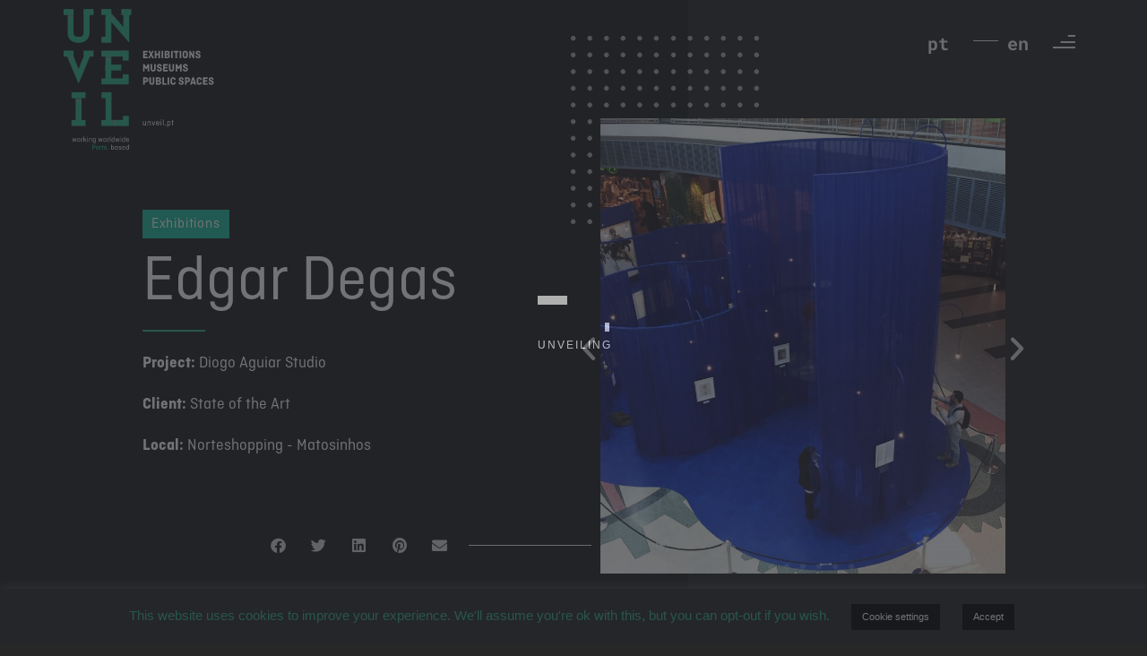

--- FILE ---
content_type: text/html; charset=UTF-8
request_url: https://unveil.pt/en/projetos/edgar-degas-2/
body_size: 43338
content:
<!DOCTYPE html><html lang="en-US"><head><meta charset="UTF-8"><link rel="profile" href="https://gmpg.org/xfn/11"><link rel="pingback" href="https://unveil.pt/xmlrpc.php"><meta name="viewport" content="width=device-width, initial-scale=1" /> <script>var theplus_ajax_url = "https://unveil.pt/wp-admin/admin-ajax.php";</script><meta name='robots' content='index, follow, max-image-preview:large, max-snippet:-1, max-video-preview:-1' /><link rel="alternate" href="https://unveil.pt/projetos/edgar-degas/" hreflang="pt" /><link rel="alternate" href="https://unveil.pt/en/projetos/edgar-degas-2/" hreflang="en" /><link media="all" href="https://unveil.pt/wp-content/cache/autoptimize/css/autoptimize_f07f0bd636cb31bcc743b0a2ade9c226.css" rel="stylesheet"><title>Edgar Degas - Unveil</title><link rel="canonical" href="https://unveil.pt/en/projetos/edgar-degas-2/" /><meta property="og:locale" content="en_US" /><meta property="og:locale:alternate" content="pt_PT" /><meta property="og:type" content="article" /><meta property="og:title" content="Edgar Degas - Unveil" /><meta property="og:url" content="https://unveil.pt/en/projetos/edgar-degas-2/" /><meta property="og:site_name" content="Unveil" /><meta property="article:publisher" content="https://pt-br.facebook.com/unveil.porto/" /><meta property="article:modified_time" content="2019-10-22T13:20:55+00:00" /><meta property="og:image" content="https://unveil.pt/wp-content/uploads/2019/10/DEGAS_3.jpg" /><meta property="og:image:width" content="1632" /><meta property="og:image:height" content="1224" /><meta property="og:image:type" content="image/jpeg" /><meta name="twitter:card" content="summary_large_image" /> <script type="application/ld+json" class="yoast-schema-graph">{"@context":"https://schema.org","@graph":[{"@type":"WebPage","@id":"https://unveil.pt/en/projetos/edgar-degas-2/","url":"https://unveil.pt/en/projetos/edgar-degas-2/","name":"Edgar Degas - Unveil","isPartOf":{"@id":"https://unveil.pt/en/#website"},"primaryImageOfPage":{"@id":"https://unveil.pt/en/projetos/edgar-degas-2/#primaryimage"},"image":{"@id":"https://unveil.pt/en/projetos/edgar-degas-2/#primaryimage"},"thumbnailUrl":"https://unveil.pt/wp-content/uploads/2019/10/DEGAS_3.jpg","datePublished":"2019-10-21T11:21:27+00:00","dateModified":"2019-10-22T13:20:55+00:00","breadcrumb":{"@id":"https://unveil.pt/en/projetos/edgar-degas-2/#breadcrumb"},"inLanguage":"en-US","potentialAction":[{"@type":"ReadAction","target":["https://unveil.pt/en/projetos/edgar-degas-2/"]}]},{"@type":"ImageObject","inLanguage":"en-US","@id":"https://unveil.pt/en/projetos/edgar-degas-2/#primaryimage","url":"https://unveil.pt/wp-content/uploads/2019/10/DEGAS_3.jpg","contentUrl":"https://unveil.pt/wp-content/uploads/2019/10/DEGAS_3.jpg","width":1632,"height":1224},{"@type":"BreadcrumbList","@id":"https://unveil.pt/en/projetos/edgar-degas-2/#breadcrumb","itemListElement":[{"@type":"ListItem","position":1,"name":"Início","item":"https://unveil.pt/en/"},{"@type":"ListItem","position":2,"name":"Projetos","item":"https://unveil.pt/en/projetos/"},{"@type":"ListItem","position":3,"name":"Edgar Degas"}]},{"@type":"WebSite","@id":"https://unveil.pt/en/#website","url":"https://unveil.pt/en/","name":"Unveil","description":"Exposições, Museus, Espaços Públicos","publisher":{"@id":"https://unveil.pt/en/#organization"},"potentialAction":[{"@type":"SearchAction","target":{"@type":"EntryPoint","urlTemplate":"https://unveil.pt/en/?s={search_term_string}"},"query-input":{"@type":"PropertyValueSpecification","valueRequired":true,"valueName":"search_term_string"}}],"inLanguage":"en-US"},{"@type":"Organization","@id":"https://unveil.pt/en/#organization","name":"Unveil","url":"https://unveil.pt/en/","logo":{"@type":"ImageObject","inLanguage":"en-US","@id":"https://unveil.pt/en/#/schema/logo/image/","url":"https://unveil.pt/wp-content/uploads/2019/05/favicon.png","contentUrl":"https://unveil.pt/wp-content/uploads/2019/05/favicon.png","width":498,"height":498,"caption":"Unveil"},"image":{"@id":"https://unveil.pt/en/#/schema/logo/image/"},"sameAs":["https://pt-br.facebook.com/unveil.porto/"]}]}</script> <link rel='dns-prefetch' href='//maps.googleapis.com' /><link href='https://fonts.gstatic.com' crossorigin='anonymous' rel='preconnect' /><link rel="alternate" type="application/rss+xml" title="Unveil &raquo; Feed" href="https://unveil.pt/en/feed/" /><link rel="alternate" type="application/rss+xml" title="Unveil &raquo; Comments Feed" href="https://unveil.pt/en/comments/feed/" /><link rel='stylesheet' id='theplus-front-css-css' href='//unveil.pt/wp-content/uploads/theplus-addons/theplus-post-1141.min.css' type='text/css' media='all' /><link rel='stylesheet' id='kava-theme-dynamic-style-css' href='https://unveil.pt/wp-content/cache/autoptimize/css/autoptimize_single_f21d67442c5ae87c264562ed21c776d0.css' type='text/css' media='all' /><link rel='stylesheet' id='jet-blocks-css' href='https://unveil.pt/wp-content/cache/autoptimize/css/autoptimize_single_c31bcd1d2b3bdfdf95b4287ad76f3927.css' type='text/css' media='all' /><link rel='stylesheet' id='elementor-post-1537-css' href='https://unveil.pt/wp-content/cache/autoptimize/css/autoptimize_single_e9bede5e25cecaaf8bb26f090d3bcce5.css' type='text/css' media='all' /><link rel='stylesheet' id='elementor-post-369-css' href='https://unveil.pt/wp-content/cache/autoptimize/css/autoptimize_single_8d09ec3675cb9ef3c1502b89888a421f.css' type='text/css' media='all' /><link rel='stylesheet' id='elementor-post-952-css' href='https://unveil.pt/wp-content/cache/autoptimize/css/autoptimize_single_218c82203912cb5cdd0690560e90579a.css' type='text/css' media='all' /><link rel='stylesheet' id='elementor-post-906-css' href='https://unveil.pt/wp-content/cache/autoptimize/css/autoptimize_single_13f7df7bb26377e647e537fc734c9b75.css' type='text/css' media='all' /><link rel='stylesheet' id='elementor-gf-local-robotomono-css' href='https://unveil.pt/wp-content/cache/autoptimize/css/autoptimize_single_e6e20cdcff20df5941bf084addde67d8.css' type='text/css' media='all' /> <script type="text/javascript" src="https://unveil.pt/wp-includes/js/jquery/jquery.min.js" id="jquery-core-js"></script> <script type="text/javascript" id="wsp-main-script-js-extra">var wsp_obj = {"loader":"Custom Animation","custom_animation":"<div class=\"background\">\r\n<div class=\"preloader\">\r\n  <div class=\"lines\">\r\n    <div class=\"line line-1\"><\/div>\r\n    <div class=\"line line-2\"><\/div>\r\n    <div class=\"line line-3\"><\/div>\r\n  <\/div>\r\n  \r\n  <div class=\"loading-text\">UNVEILING<\/div>\r\n<\/div>\r\n<\/div>","custom_css":".background {\r\n  background: #26272C;\r\n  width:100%;\r\n  height: 100%;\r\n}\r\n\r\n.preloader {\r\n  position: absolute;\r\n  top: 50%;\r\n  left: 50%;\r\n  width: 80px;\r\n  height: 60px;\r\n  margin: -30px 0 0 -40px;\r\n}\r\n  .lines {\r\n    width: 80px;\r\n    height: 40px;\r\n    position: absolute;}\r\n    \r\n    .line {\r\n      width: 80px;\r\n      height: 10px;\r\n      background-color: #fff;\r\n      position: absolute;\r\n      clip: rect(0, 0, 20px, 0);}\r\n      \r\n    .line-1 {\r\n        top: 0;\r\n        animation: slide 2s ease 0s infinite;\r\n      }\r\n      \r\n    .line-2 {\r\n        top: 15px;\r\n        animation: slide 2s ease 0.25s infinite;\r\n          \r\n      }\r\n      \r\n    .line-3 {\r\n        top: 30px;\r\n        animation: slide 2s ease 0.5s infinite;\r\n      }\r\n\r\n  \r\n  .loading-text {\r\n    position: absolute;\r\n    top: 50px;\r\n    text-align: center;\r\n    width: 100%;\r\n    color: #fff;\r\n    font-size: 12px;\r\n    font-family: sans-serif;\r\n    letter-spacing: 2px;\r\n    line-height: 10px;\r\n    height: 10px;\r\n    animation: fade 1s ease 0s infinite;\r\n  }\r\n\r\n\r\n@keyframes slide {\r\n  0% {\r\n    clip: rect(0, 0, 20px, 0);\r\n  }\r\n  \r\n  30% {\r\n    clip: rect(0, 80px, 20px, 0);\r\n  }\r\n  \r\n  50% {\r\n    clip: rect(0, 80px, 20px, 0);\r\n  }\r\n  \r\n  80% {\r\n    clip: rect(0, 80px, 20px, 80px);\r\n  }\r\n  \r\n  100% {\r\n    clip: rect(0, 80px, 20px, 80px);\r\n  }\r\n}\r\n\r\n@keyframes fade {\r\n  0% {\r\n    opacity: 1;\r\n  }\r\n  \r\n  50% {\r\n    opacity: 0;\r\n  }\r\n  \r\n  100% {\r\n    opacity: 1;\r\n  }\r\n}","delay":"2000","fadeout":"1000"};</script> <script type="text/javascript" id="cookie-law-info-js-extra">var Cli_Data = {"nn_cookie_ids":[],"cookielist":[],"non_necessary_cookies":[],"ccpaEnabled":"","ccpaRegionBased":"","ccpaBarEnabled":"","strictlyEnabled":["necessary","obligatoire"],"ccpaType":"gdpr","js_blocking":"","custom_integration":"","triggerDomRefresh":"","secure_cookies":""};
var cli_cookiebar_settings = {"animate_speed_hide":"500","animate_speed_show":"500","background":"#272727","border":"#b1a6a6c2","border_on":"","button_1_button_colour":"#000","button_1_button_hover":"#000000","button_1_link_colour":"#fff","button_1_as_button":"1","button_1_new_win":"","button_2_button_colour":"#333","button_2_button_hover":"#292929","button_2_link_colour":"#444","button_2_as_button":"","button_2_hidebar":"","button_3_button_colour":"#000","button_3_button_hover":"#000000","button_3_link_colour":"#fff","button_3_as_button":"1","button_3_new_win":"","button_4_button_colour":"#000","button_4_button_hover":"#000000","button_4_link_colour":"#ffffff","button_4_as_button":"1","button_7_button_colour":"#61a229","button_7_button_hover":"#4e8221","button_7_link_colour":"#fff","button_7_as_button":"1","button_7_new_win":"","font_family":"inherit","header_fix":"","notify_animate_hide":"1","notify_animate_show":"","notify_div_id":"#cookie-law-info-bar","notify_position_horizontal":"right","notify_position_vertical":"bottom","scroll_close":"","scroll_close_reload":"","accept_close_reload":"","reject_close_reload":"","showagain_tab":"","showagain_background":"#fff","showagain_border":"#000","showagain_div_id":"#cookie-law-info-again","showagain_x_position":"100px","text":"#2dac87","show_once_yn":"","show_once":"10000","logging_on":"","as_popup":"","popup_overlay":"1","bar_heading_text":"","cookie_bar_as":"banner","popup_showagain_position":"bottom-right","widget_position":"left"};
var log_object = {"ajax_url":"https:\/\/unveil.pt\/wp-admin\/admin-ajax.php"};</script> <script type="text/javascript" src="//maps.googleapis.com/maps/api/js?key=&amp;sensor=false" id="gmaps-js-js"></script> <link rel="https://api.w.org/" href="https://unveil.pt/wp-json/" /><link rel="alternate" title="JSON" type="application/json" href="https://unveil.pt/wp-json/wp/v2/projetos/1141" /><link rel="EditURI" type="application/rsd+xml" title="RSD" href="https://unveil.pt/xmlrpc.php?rsd" /><link rel='shortlink' href='https://unveil.pt/?p=1141' /><link rel="alternate" title="oEmbed (JSON)" type="application/json+oembed" href="https://unveil.pt/wp-json/oembed/1.0/embed?url=https%3A%2F%2Funveil.pt%2Fen%2Fprojetos%2Fedgar-degas-2%2F&#038;lang=en" /><link rel="alternate" title="oEmbed (XML)" type="text/xml+oembed" href="https://unveil.pt/wp-json/oembed/1.0/embed?url=https%3A%2F%2Funveil.pt%2Fen%2Fprojetos%2Fedgar-degas-2%2F&#038;format=xml&#038;lang=en" /><meta name="theme-color" content="#30AD88" />  <script async src="https://www.googletagmanager.com/gtag/js?id=UA-126618189-13"></script> <script>window.dataLayer = window.dataLayer || [];
  function gtag(){dataLayer.push(arguments);}
  gtag('js', new Date());

  gtag('config', 'UA-126618189-13');</script> <meta name="generator" content="Elementor 3.34.2; features: additional_custom_breakpoints; settings: css_print_method-external, google_font-enabled, font_display-auto"><link rel="icon" href="https://unveil.pt/wp-content/uploads/2019/05/favicon-150x150.png" sizes="32x32" /><link rel="icon" href="https://unveil.pt/wp-content/uploads/2019/05/favicon-230x230.png" sizes="192x192" /><link rel="apple-touch-icon" href="https://unveil.pt/wp-content/uploads/2019/05/favicon-230x230.png" /><meta name="msapplication-TileImage" content="https://unveil.pt/wp-content/uploads/2019/05/favicon-300x300.png" /></head><body data-rsssl=1 class="projetos-template-default single single-projetos postid-1141 custom-background wp-custom-logo wp-smart-body top-panel-invisible layout-fullwidth blog-default elementor-default elementor-template-full-width elementor-kit-1537 elementor-page-906"><div id="page" class="site"> <a class="skip-link screen-reader-text" href="#content">Skip to content</a><header id="masthead" class="site-header "><header data-elementor-type="header" data-elementor-id="369" class="elementor elementor-369 elementor-location-header" data-elementor-post-type="elementor_library"><section class="elementor-section elementor-top-section elementor-element elementor-element-fd8b6c7 elementor-section-full_width elementor-section-content-middle elementor-section-height-default elementor-section-height-default" data-id="fd8b6c7" data-element_type="section" data-settings="{&quot;background_background&quot;:&quot;classic&quot;,&quot;jet_parallax_layout_list&quot;:[{&quot;jet_parallax_layout_image&quot;:{&quot;url&quot;:&quot;&quot;,&quot;id&quot;:&quot;&quot;,&quot;size&quot;:&quot;&quot;},&quot;_id&quot;:&quot;38508fa&quot;,&quot;jet_parallax_layout_image_tablet&quot;:{&quot;url&quot;:&quot;&quot;,&quot;id&quot;:&quot;&quot;,&quot;size&quot;:&quot;&quot;},&quot;jet_parallax_layout_image_mobile&quot;:{&quot;url&quot;:&quot;&quot;,&quot;id&quot;:&quot;&quot;,&quot;size&quot;:&quot;&quot;},&quot;jet_parallax_layout_speed&quot;:{&quot;unit&quot;:&quot;%&quot;,&quot;size&quot;:50,&quot;sizes&quot;:[]},&quot;jet_parallax_layout_type&quot;:&quot;scroll&quot;,&quot;jet_parallax_layout_z_index&quot;:&quot;&quot;,&quot;jet_parallax_layout_bg_x&quot;:50,&quot;jet_parallax_layout_bg_y&quot;:50,&quot;jet_parallax_layout_bg_size&quot;:&quot;auto&quot;,&quot;jet_parallax_layout_animation_prop&quot;:&quot;transform&quot;,&quot;jet_parallax_layout_on&quot;:[&quot;desktop&quot;,&quot;tablet&quot;],&quot;jet_parallax_layout_direction&quot;:null,&quot;jet_parallax_layout_fx_direction&quot;:null,&quot;jet_parallax_layout_bg_x_tablet&quot;:&quot;&quot;,&quot;jet_parallax_layout_bg_x_mobile&quot;:&quot;&quot;,&quot;jet_parallax_layout_bg_y_tablet&quot;:&quot;&quot;,&quot;jet_parallax_layout_bg_y_mobile&quot;:&quot;&quot;,&quot;jet_parallax_layout_bg_size_tablet&quot;:&quot;&quot;,&quot;jet_parallax_layout_bg_size_mobile&quot;:&quot;&quot;}]}"><div class="elementor-container elementor-column-gap-no"><div class="elementor-column elementor-col-25 elementor-top-column elementor-element elementor-element-2b7d0d3" data-id="2b7d0d3" data-element_type="column"><div class="elementor-widget-wrap elementor-element-populated"><div class="elementor-element elementor-element-ee33027 elementor-widget__width-initial elementor-absolute elementor-hidden-tablet elementor-hidden-phone elementor-widget elementor-widget-jet-inline-svg" data-id="ee33027" data-element_type="widget" data-settings="{&quot;_position&quot;:&quot;absolute&quot;}" data-widget_type="jet-inline-svg.default"><div class="elementor-widget-container"><div class="elementor-jet-inline-svg jet-elements"><div class="jet-inline-svg__wrapper"><a class="jet-inline-svg jet-inline-svg--custom-width" href="https://unveil.pt/en/" aria-label="SVG link"><div class="jet-inline-svg__inner"><svg xmlns="http://www.w3.org/2000/svg" xmlns:xlink="http://www.w3.org/1999/xlink" width="500" height="500" viewBox="0 0 500 500"><defs><clipPath id="a"><rect width="595.281" height="468.2" fill="none"/></clipPath><clipPath id="b"><rect width="16.784" height="28.196" transform="translate(156.323 168.716)" fill="none"/></clipPath><clipPath id="c"><rect width="16.783" height="28.192" transform="translate(156.325 168.716)" fill="none"/></clipPath><clipPath id="d"><rect width="16.781" height="28.191" transform="translate(71.985 286.026)" fill="none"/></clipPath><clipPath id="e"><rect width="16.783" height="28.193" transform="translate(71.985 286.026)" fill="none"/></clipPath><clipPath id="f"><rect width="28.197" height="16.783" transform="translate(173.771 347.33)" fill="none"/></clipPath><clipPath id="g"><rect width="28.197" height="16.784" transform="translate(173.771 347.33)" fill="none"/></clipPath><clipPath id="h"><rect width="70.538" height="70.602" transform="translate(150.657 33.79)" fill="none"/></clipPath><clipPath id="i"><path d="M173.216,46.454v25.37l17.465,19.9,7.952-16.586Z" fill="none"/></clipPath><clipPath id="j"><rect width="16.903" height="28.196" transform="translate(49.332 51.59)" fill="none"/></clipPath><clipPath id="k"><rect width="16.902" height="28.192" transform="translate(49.333 51.59)" fill="none"/></clipPath><clipPath id="l"><rect width="33.09" height="29.803" transform="translate(43.543 160.786)" fill="none"/></clipPath><clipPath id="m"><path d="M48.188,168.716l5.838,13.943H71.989l-5.576-13.943Z" fill="none"/></clipPath><clipPath id="o"><rect width="500" height="500"/></clipPath></defs><g id="n" clip-path="url(#o)"><g transform="translate(0 16)"><path d="M65.592,406.372l2.018-7.906H69l2.019,7.906,1.955-7.906h1.6l-2.838,10.285H70.368l-2.086-7.68-2.081,7.68H64.832l-2.839-10.285h1.644Z" fill="#fff"/><g clip-path="url(#a)"><path d="M84.556,404.964a3.925,3.925,0,1,1-7.848,0V402.25a3.925,3.925,0,1,1,7.848,0Zm-6.312.126a2.382,2.382,0,1,0,4.753,0v-2.946a2.382,2.382,0,1,0-4.753,0Z" fill="#fff"/><path d="M87.722,408.751V398.466H88.9l.252,1.3a3.125,3.125,0,0,1,2.732-1.518,3.677,3.677,0,0,1,.509.048v1.47a4.992,4.992,0,0,0-.633-.065,2.413,2.413,0,0,0-2.5,2.566v6.481Z" fill="#fff"/><path d="M96.386,394.512v8.938l4.5-4.983h1.789l-3.51,3.931,3.659,6.354h-1.746l-2.989-5.192-1.7,1.866v3.326H94.849V394.512Z" fill="#fff"/><path d="M106.033,394.549a1,1,0,1,1-1.011,1.009.993.993,0,0,1,1.011-1.009m.758,14.2h-1.537V398.466h1.537Z" fill="#fff"/><path d="M110.323,408.751V398.466H111.5l.233,1.217a3.282,3.282,0,0,1,2.817-1.432c2.249,0,3.532,1.473,3.532,3.77v6.73h-1.536V402a2.179,2.179,0,0,0-2.269-2.375,2.363,2.363,0,0,0-2.418,2.546v6.583Z" fill="#fff"/><path d="M121.213,402.062c0-2.314,1.324-3.811,3.553-3.811a3.307,3.307,0,0,1,2.8,1.394l.231-1.179h1.178v10.852c0,2.27-1.559,3.572-3.808,3.572-2.27,0-3.789-1.2-3.789-3.069v-.106h1.475v.212c0,.923.758,1.7,2.293,1.7a2.093,2.093,0,0,0,2.294-2.232v-2.037a3.288,3.288,0,0,1-2.672,1.22c-2.229,0-3.553-1.5-3.553-3.787Zm6.225,2.628v-2.522a2.365,2.365,0,0,0-2.42-2.545A2.179,2.179,0,0,0,122.746,402v2.84a2.168,2.168,0,0,0,2.272,2.376,2.345,2.345,0,0,0,2.42-2.523" fill="#fff"/><path d="M139.755,406.372l2.018-7.906h1.39l2.021,7.906,1.953-7.906h1.6l-2.84,10.285h-1.367l-2.082-7.68-2.081,7.68H139l-2.837-10.285H137.8Z" fill="#fff"/><path d="M158.722,404.964a3.925,3.925,0,1,1-7.849,0V402.25a3.925,3.925,0,1,1,7.849,0Zm-6.312.126a2.382,2.382,0,1,0,4.753,0v-2.946a2.382,2.382,0,1,0-4.753,0Z" fill="#fff"/><path d="M161.888,408.751V398.466h1.181l.25,1.3a3.134,3.134,0,0,1,2.736-1.518,3.635,3.635,0,0,1,.505.048v1.47a4.938,4.938,0,0,0-.631-.065,2.413,2.413,0,0,0-2.5,2.566v6.481Z" fill="#fff"/><rect width="1.56" height="14.241" transform="translate(169.1 394.51)" fill="#fff"/><path d="M180.309,407.572a3.335,3.335,0,0,1-2.8,1.387c-2.23,0-3.553-1.49-3.553-3.8v-3.093c0-2.314,1.323-3.809,3.553-3.809a3.288,3.288,0,0,1,2.672,1.242v-4.983h1.536v14.241H180.54Zm-.126-2.5v-2.9a2.366,2.366,0,0,0-2.418-2.546A2.179,2.179,0,0,0,175.493,402v3.22a2.169,2.169,0,0,0,2.272,2.375,2.347,2.347,0,0,0,2.418-2.522" fill="#fff"/><path d="M187.958,406.372l2.018-7.906h1.388l2.021,7.906,1.953-7.906h1.6L194.1,408.751h-1.365l-2.084-7.68-2.083,7.68H187.2l-2.837-10.285H186Z" fill="#fff"/><path d="M200.338,394.549a1,1,0,1,1-1.012,1.009.994.994,0,0,1,1.012-1.009m.758,14.2h-1.538V398.466H201.1Z" fill="#fff"/><path d="M210.664,407.572a3.334,3.334,0,0,1-2.8,1.387c-2.227,0-3.555-1.49-3.555-3.8v-3.093c0-2.314,1.328-3.809,3.555-3.809a3.287,3.287,0,0,1,2.672,1.242v-4.983h1.535v14.241H210.9Zm-.127-2.5v-2.9a2.365,2.365,0,0,0-2.418-2.546A2.18,2.18,0,0,0,205.845,402v3.22a2.171,2.171,0,0,0,2.274,2.375,2.347,2.347,0,0,0,2.418-2.522" fill="#fff"/><path d="M222.96,405.323v.147c0,2.163-1.553,3.489-3.806,3.489a3.632,3.632,0,0,1-3.913-3.828V402.25a3.714,3.714,0,0,1,3.913-4,3.674,3.674,0,0,1,3.806,4V403.8h-6.2v1.48a2.279,2.279,0,0,0,2.4,2.416,2.107,2.107,0,0,0,2.357-2.15v-.225Zm-6.2-2.714h4.755V402.1a2.386,2.386,0,1,0-4.755,0Z" fill="#fff"/><path d="M119.193,417.313h4.545a4.507,4.507,0,1,1,0,9H121.36v4.816h-2.167Zm2.167,1.914v5.192h2.206a2.5,2.5,0,0,0,2.7-2.625,2.464,2.464,0,0,0-2.7-2.567Z" fill="#2dac87"/><path d="M137.469,427.26a4.081,4.081,0,1,1-8.162,0v-2.54a4.081,4.081,0,1,1,8.162,0Zm-6.056.171a1.981,1.981,0,1,0,3.951,0v-2.882a1.981,1.981,0,1,0-3.951,0Z" fill="#2dac87"/><path d="M139.541,431.132V420.847h1.749l.207,1.218a2.954,2.954,0,0,1,2.545-1.43,1.761,1.761,0,0,1,.569.065v1.976a4.691,4.691,0,0,0-.756-.082,2.05,2.05,0,0,0-2.208,2.167v6.371Z" fill="#2dac87"/><path d="M145.345,420.933h1.829v-2.82h2.084v2.82h1.848v1.743h-1.848v8.453h-2.084v-8.453h-1.829Z" fill="#2dac87"/><path d="M160.3,427.26a4.081,4.081,0,0,1-8.162,0v-2.54a4.081,4.081,0,1,1,8.162,0Zm-6.058.171a1.981,1.981,0,1,0,3.952,0v-2.882a1.981,1.981,0,1,0-3.952,0Z" fill="#2dac87"/><path d="M163.385,428.757a1.292,1.292,0,1,1-1.307,1.3,1.3,1.3,0,0,1,1.307-1.3" fill="#2dac87"/><path d="M173.935,431.132h-1.177V416.893h1.535v4.981a3.3,3.3,0,0,1,2.673-1.24c2.229,0,3.555,1.495,3.555,3.809v3.09c0,2.32-1.326,3.808-3.555,3.808a3.314,3.314,0,0,1-2.8-1.388Zm5.048-3.534v-3.216A2.18,2.18,0,0,0,176.715,422a2.366,2.366,0,0,0-2.422,2.546v2.9a2.348,2.348,0,0,0,2.422,2.526,2.169,2.169,0,0,0,2.268-2.379" fill="#fff"/><path d="M183.415,424.443c0-2.314,1.324-3.811,3.554-3.811a3.312,3.312,0,0,1,2.8,1.394l.231-1.179h1.178v10.285H190l-.231-1.179a3.33,3.33,0,0,1-2.8,1.388c-2.23,0-3.554-1.488-3.554-3.8Zm6.227,3.008v-2.9A2.367,2.367,0,0,0,187.223,422a2.183,2.183,0,0,0-2.272,2.379V427.6a2.172,2.172,0,0,0,2.272,2.379,2.35,2.35,0,0,0,2.419-2.526" fill="#fff"/><path d="M195.524,427.957v.356c0,1.032.882,1.79,2.4,1.79,1.424,0,2.185-.714,2.185-1.726,0-.841-.4-1.261-1.37-1.555l-1.977-.612a2.821,2.821,0,0,1-2.375-2.7c0-1.553,1.408-2.882,3.468-2.882,2.168,0,3.663,1.117,3.663,3.015v.163h-1.45v-.252c0-.944-.8-1.7-2.213-1.7-.945,0-2.017.486-2.017,1.536,0,.693.378,1.117,1.244,1.37l1.742.547c1.538.482,2.776,1.111,2.776,2.9,0,1.849-1.428,3.131-3.658,3.131-2.251,0-3.852-1.176-3.852-3.111v-.273Z" fill="#fff"/><path d="M211.986,427.7v.147c0,2.167-1.553,3.49-3.8,3.49a3.635,3.635,0,0,1-3.916-3.828v-2.878a3.716,3.716,0,0,1,3.916-4,3.675,3.675,0,0,1,3.8,4v1.555h-6.2v1.473a2.276,2.276,0,0,0,2.4,2.416,2.106,2.106,0,0,0,2.357-2.146V427.7Zm-6.2-2.714h4.755v-.5a2.386,2.386,0,1,0-4.755,0Z" fill="#fff"/><path d="M221.132,429.953a3.328,3.328,0,0,1-2.8,1.388c-2.227,0-3.552-1.488-3.552-3.8v-3.093c0-2.314,1.325-3.811,3.552-3.811a3.307,3.307,0,0,1,2.673,1.242v-4.981h1.534v14.239h-1.177Zm-.125-2.5v-2.9A2.366,2.366,0,0,0,218.588,422a2.184,2.184,0,0,0-2.274,2.379V427.6a2.173,2.173,0,0,0,2.274,2.379,2.348,2.348,0,0,0,2.419-2.526" fill="#fff"/><rect width="45.173" height="16.821" transform="translate(156.304 191.115)" fill="#2dac87"/><rect width="72.307" height="16.824" transform="translate(144.956 230.185)" fill="#2dac87"/><rect width="16.821" height="28.263" transform="translate(205.576 151.892)" fill="#2dac87"/><rect width="16.821" height="28.255" transform="translate(205.576 218.747)" fill="#2dac87"/><rect width="16.821" height="71.939" transform="translate(156.304 162.601)" fill="#2dac87"/><g clip-path="url(#b)"><g clip-path="url(#c)"><image width="17.04" height="28.56" transform="translate(156.24 168.48)" xlink:href="[data-uri]"/></g></g><rect width="72.307" height="16.825" transform="translate(144.956 151.894)" fill="#2dac87"/><rect width="39.68" height="16.82" transform="translate(60.526 347.309)" fill="#2dac87"/><rect width="39.68" height="16.822" transform="translate(60.526 269.205)" fill="#2dac87"/><rect width="16.819" height="64.656" transform="translate(71.966 286.026)" fill="#2dac87"/><g clip-path="url(#d)"><g clip-path="url(#e)"><image width="17.04" height="28.56" transform="translate(71.76 285.84)" xlink:href="[data-uri]"/></g></g><rect width="16.821" height="28.261" transform="translate(206.066 335.868)" fill="#2dac87"/><rect width="70.747" height="16.82" transform="translate(144.956 347.309)" fill="#2dac87"/><rect width="28.259" height="16.822" transform="translate(145.447 269.205)" fill="#2dac87"/><rect width="16.821" height="68.173" transform="translate(156.885 282.509)" fill="#2dac87"/><g clip-path="url(#f)"><g clip-path="url(#g)"><image width="28.32" height="17.04" transform="translate(173.76 347.28)" xlink:href="[data-uri]"/></g></g><rect width="28.257" height="16.821" transform="translate(201.477 34.77)" fill="#2dac87"/><rect width="28.259" height="16.823" transform="translate(144.956 112.874)" fill="#2dac87"/><rect width="16.819" height="64.658" transform="translate(156.397 51.59)" fill="#2dac87"/><path d="M224.048,130.11,161.171,57.179l4.265-19.562,41.728,47.613V43.182h16.884Z" fill="#2dac87"/><g clip-path="url(#h)"><g clip-path="url(#i)"><image width="141.12" height="141.12" transform="translate(115.44 -1.44)" xlink:href="[data-uri]"/></g></g><rect width="28.259" height="16.821" transform="translate(144.956 34.77)" fill="#2dac87"/><rect width="28.259" height="16.821" transform="translate(94.497 34.77)" fill="#2dac87"/><rect width="28.259" height="16.821" transform="translate(37.979 34.77)" fill="#2dac87"/><path d="M111.687,96.225l-.173-52.943H94.493V97.751c0,.017,0,4.475,0,4.475-.355,2.25-1.114,5.376-3,7.441a8.209,8.209,0,0,1-3.035,2.063,20.732,20.732,0,0,1-7.766,1.242c-4.045,0-9.41-.577-12.016-3.318-2.518-2.647-2.522-7.234-2.507-7.835l.047-.527V60.168h.018V43.282h-16.9v57.225S46.6,129.856,80.693,129.856s30.994-33.631,30.994-33.631" fill="#2dac87"/><g clip-path="url(#j)"><g clip-path="url(#k)"><image width="17.04" height="28.56" transform="translate(49.2 51.36)" xlink:href="[data-uri]"/></g></g><rect width="28.259" height="16.824" transform="translate(94.497 151.892)" fill="#2dac87"/><rect width="28.259" height="16.824" transform="translate(37.979 151.892)" fill="#2dac87"/><path d="M80.366,245.578,48.19,168.716l-2.1-5.013,15.7-6.548,18.575,46.462L99.184,156.91,114.64,163.7Z" fill="#2dac87"/><g clip-path="url(#l)"><g clip-path="url(#m)"><image width="53.04" height="52.08" transform="translate(33.6 149.76)" xlink:href="[data-uri]"/></g></g><path d="M267.642,164.757V169.1h8.589v4.064H263.113V152.637h12.8V156.7h-8.276v4.06h7.336v4Z" fill="#fff"/><path d="M283.082,152.637l3,5.78,2.939-5.78h4.561l-5.343,9.59,5.872,10.934h-4.874l-3.621-6.935-3.311,6.935h-4.6l5.659-10.872-5.158-9.651Z" fill="#fff"/><path d="M310.986,173.16h-4.529v-8.374h-5.5v8.374H296.43V152.636h4.531v8.09h5.5v-8.09h4.529Z" fill="#fff"/><rect width="4.532" height="20.524" transform="translate(315.398 152.637)" fill="#fff"/><path d="M324.351,152.637h7.84c3.812,0,6.5,2.155,6.5,5.435a4.5,4.5,0,0,1-2.9,4.5v.028a4.824,4.824,0,0,1,3.4,4.841c0,3.533-2.685,5.721-6.5,5.721h-8.339Zm4.5,3.652v4.592h2.717a2.21,2.21,0,0,0,2.5-2.341c0-1.5-.966-2.251-2.5-2.251Zm0,8.311v4.9h3.032a2.338,2.338,0,0,0,2.652-2.466,2.392,2.392,0,0,0-2.652-2.439Z" fill="#fff"/><rect width="4.528" height="20.524" transform="translate(342.545 152.637)" fill="#fff"/><path d="M349.9,152.637h13.935V156.7h-4.687v16.461h-4.532V156.7H349.9Z" fill="#fff"/><rect width="4.53" height="20.524" transform="translate(366.653 152.637)" fill="#fff"/><path d="M389.913,166.505c0,4.28-3,6.965-7.433,6.965s-7.434-2.685-7.434-6.965V159.29c0-4.28,2.565-6.964,7.434-6.964,4.433,0,7.433,2.684,7.433,6.964Zm-10.333-.091a2.905,2.905,0,1,0,5.808,0V159.38a2.905,2.905,0,1,0-5.808,0Z" fill="#fff"/><path d="M408.167,173.16h-3.685l-6.6-11.712V173.16h-4.116V152.636h3.869l6.408,11.4v-11.4h4.121Z" fill="#fff"/><path d="M421.138,158.977v-.623a2.263,2.263,0,0,0-2.5-2.281c-1.468,0-2.311.813-2.311,1.934,0,.533.217,1.47,1.784,2l2.687.939c2.682.938,5.248,2.249,5.248,6.121,0,3.751-2.819,6.4-7.157,6.4s-7.409-2.377-7.409-6.188v-.747h4.469v.9c0,1.5,1.069,2.286,2.819,2.286,1.876,0,2.836-.909,2.836-2.158a2.216,2.216,0,0,0-1.715-2.216l-3.218-1.159c-3.123-1.127-4.746-2.9-4.746-5.869,0-3.186,2.469-6,6.713-6,4.158,0,6.964,2.369,6.964,6.182v.466Z" fill="#fff"/><path d="M267.327,198.831v11.687h-4.216V190h3.873l4.686,8.214L276.292,190h3.871v20.522h-4.4V198.959l-2.84,4.872H270.3Z" fill="#fff"/><path d="M298.88,189.992v13.873c0,4.275-2.906,6.959-7.214,6.959s-7.215-2.684-7.215-6.959V189.992h4.526v13.776c0,1.842,1,3,2.689,3,1.656,0,2.686-1.156,2.686-3V189.992Z" fill="#fff"/><path d="M311.731,196.334v-.623a2.26,2.26,0,0,0-2.5-2.282c-1.467,0-2.311.81-2.311,1.933,0,.533.219,1.471,1.78,2l2.689.941c2.686.933,5.248,2.248,5.248,6.12,0,3.749-2.815,6.4-7.156,6.4s-7.4-2.373-7.4-6.184v-.749h4.464v.906c0,1.5,1.068,2.281,2.816,2.281,1.869,0,2.842-.907,2.842-2.158a2.214,2.214,0,0,0-1.719-2.215l-3.216-1.157c-3.124-1.124-4.749-2.9-4.749-5.873,0-3.185,2.47-5.994,6.715-5.994,4.154,0,6.966,2.371,6.966,6.181v.469Z" fill="#fff"/><path d="M324.551,202.115v4.338h8.584v4.06H320.019V189.991h12.811v4.064h-8.278v4.06h7.336v4Z" fill="#fff"/><path d="M350.953,189.992v13.873c0,4.275-2.9,6.959-7.214,6.959s-7.22-2.684-7.22-6.959V189.992h4.53v13.776c0,1.842,1,3,2.69,3,1.653,0,2.683-1.156,2.683-3V189.992Z" fill="#fff"/><path d="M359.462,198.831v11.687h-4.216V190h3.872l4.68,8.214,4.63-8.214h3.87v20.522h-4.4V198.959l-2.844,4.872h-2.627Z" fill="#fff"/><path d="M385.269,196.334v-.623a2.264,2.264,0,0,0-2.5-2.282c-1.47,0-2.313.81-2.313,1.933,0,.533.221,1.471,1.781,2l2.69.941c2.683.933,5.245,2.248,5.245,6.12,0,3.749-2.814,6.4-7.151,6.4s-7.408-2.373-7.408-6.184v-.749h4.467v.906c0,1.5,1.068,2.281,2.818,2.281,1.87,0,2.839-.907,2.839-2.158a2.219,2.219,0,0,0-1.719-2.215l-3.218-1.157c-3.122-1.124-4.744-2.9-4.744-5.873,0-3.185,2.467-5.994,6.713-5.994,4.158,0,6.965,2.371,6.965,6.181v.469Z" fill="#fff"/><path d="M263.113,227.351h7.493c4.156,0,7.185,2.689,7.185,6.72,0,4.276-3.029,6.964-7.185,6.964h-2.964v6.836h-4.529Zm4.529,3.968v5.748H270.2a2.875,2.875,0,1,0,0-5.748Z" fill="#fff"/><path d="M295.135,227.353V241.22c0,4.279-2.9,6.965-7.214,6.965S280.7,245.5,280.7,241.22V227.353h4.528v13.774c0,1.843,1,3,2.688,3,1.653,0,2.685-1.153,2.685-3V227.353Z" fill="#fff"/><path d="M299.428,227.353h7.838c3.814,0,6.5,2.154,6.5,5.436a4.5,4.5,0,0,1-2.9,4.495v.034a4.82,4.82,0,0,1,3.4,4.842c0,3.529-2.688,5.713-6.5,5.713h-8.339Zm4.495,3.652V235.6h2.721a2.213,2.213,0,0,0,2.5-2.341c0-1.5-.969-2.251-2.5-2.251Zm0,8.311v4.9h3.035a2.338,2.338,0,0,0,2.652-2.466,2.392,2.392,0,0,0-2.652-2.437Z" fill="#fff"/><path d="M322.145,243.813H329.8v4.061H317.613V227.354h4.531Z" fill="#fff"/><rect width="4.532" height="20.518" transform="translate(332.463 227.355)" fill="#fff"/><path d="M355.381,240.659v.561c0,4.282-2.873,6.965-7.151,6.965-4.373,0-7.373-2.683-7.373-6.965V234c0-4.28,2.563-6.964,7.373-6.964,4.278,0,7.151,2.684,7.151,6.964v.532h-4.37V234.1a2.714,2.714,0,0,0-2.876-3,2.685,2.685,0,0,0-2.75,3v7.03a2.681,2.681,0,0,0,2.75,3,2.71,2.71,0,0,0,2.876-3v-.47Z" fill="#fff"/><path d="M373.532,233.693v-.624a2.261,2.261,0,0,0-2.5-2.279c-1.469,0-2.314.811-2.314,1.932,0,.534.218,1.47,1.781,2l2.689.941c2.685.937,5.25,2.246,5.25,6.122,0,3.748-2.816,6.4-7.155,6.4s-7.407-2.373-7.407-6.183v-.751h4.466v.907c0,1.5,1.07,2.28,2.818,2.28,1.869,0,2.839-.906,2.839-2.157a2.226,2.226,0,0,0-1.72-2.218l-3.215-1.152c-3.127-1.124-4.749-2.907-4.749-5.874,0-3.185,2.473-6,6.717-6,4.154,0,6.964,2.375,6.964,6.184v.469Z" fill="#fff"/><path d="M381.815,227.351h7.5c4.159,0,7.19,2.689,7.19,6.72,0,4.276-3.031,6.964-7.19,6.964h-2.962v6.836h-4.537Zm4.537,3.968v5.748h2.561a2.875,2.875,0,1,0,0-5.748Z" fill="#fff"/><path d="M396.512,247.873l5.933-20.52h4.868l5.907,20.52h-4.65l-.843-3.247h-5.965l-.814,3.247Zm6.216-7.091h4.032l-2.031-7.931Z" fill="#fff"/><path d="M429.477,240.659v.561c0,4.282-2.875,6.965-7.159,6.965-4.368,0-7.365-2.683-7.365-6.965V234c0-4.28,2.559-6.964,7.365-6.964,4.284,0,7.159,2.684,7.159,6.964v.532H425.1V234.1a2.714,2.714,0,0,0-2.875-3,2.684,2.684,0,0,0-2.749,3v7.03a2.68,2.68,0,0,0,2.749,3,2.71,2.71,0,0,0,2.875-3v-.47Z" fill="#fff"/><path d="M437.544,239.473v4.339h8.588v4.061H433.014v-20.52h12.809v4.06h-8.278v4.058h7.335v4Z" fill="#fff"/><path d="M458.206,233.693v-.624a2.263,2.263,0,0,0-2.506-2.279c-1.464,0-2.306.811-2.306,1.932,0,.534.218,1.47,1.78,2l2.69.941c2.683.937,5.243,2.246,5.243,6.122,0,3.748-2.816,6.4-7.152,6.4s-7.4-2.373-7.4-6.183v-.751h4.464v.907c0,1.5,1.07,2.28,2.822,2.28,1.867,0,2.837-.906,2.837-2.157a2.226,2.226,0,0,0-1.718-2.218l-3.218-1.152c-3.126-1.124-4.75-2.907-4.75-5.874,0-3.185,2.472-6,6.713-6,4.16,0,6.968,2.375,6.968,6.184v.469Z" fill="#fff"/><path d="M262.552,350.763h1.764v7.829a2.4,2.4,0,0,0,2.491,2.657,2.686,2.686,0,0,0,2.752-2.9v-7.589h1.765v11.816h-1.352l-.266-1.35a3.836,3.836,0,0,1-3.216,1.593c-2.513,0-3.938-1.668-3.938-4.23Z" fill="#fff"/><path d="M275.769,362.579V350.763h1.354l.265,1.406a3.762,3.762,0,0,1,3.239-1.645c2.587,0,4.061,1.69,4.061,4.324v7.731h-1.764v-7.754a2.5,2.5,0,0,0-2.614-2.731,2.715,2.715,0,0,0-2.775,2.925v7.56Z" fill="#fff"/><path d="M291.81,362.579l-4.083-11.816h1.932l3.069,9.4,3.068-9.4h1.836l-4.107,11.816Z" fill="#fff"/><path d="M309.157,358.642v.168c0,2.489-1.784,4.012-4.369,4.012a4.172,4.172,0,0,1-4.493-4.4v-3.309a4.26,4.26,0,0,1,4.493-4.59c2.585,0,4.369,1.762,4.369,4.59V356.9h-7.123v1.69a2.619,2.619,0,0,0,2.754,2.781,2.417,2.417,0,0,0,2.705-2.465v-.266Zm-7.123-3.119h5.459v-.578a2.739,2.739,0,1,0-5.459,0Z" fill="#fff"/><path d="M314.015,346.27a1.148,1.148,0,1,1-1.16,1.159,1.139,1.139,0,0,1,1.16-1.159m.87,16.311h-1.768V350.763h1.768Z" fill="#fff"/><rect width="1.787" height="16.358" transform="translate(319.429 346.222)" fill="#fff"/><path d="M326.673,360.381a1.221,1.221,0,1,1,0,2.441,1.221,1.221,0,0,1,0-2.441" fill="#fff"/><path d="M333.659,352.141a3.767,3.767,0,0,1,3.213-1.621c2.561,0,4.083,1.718,4.083,4.377v3.551c0,2.656-1.522,4.377-4.083,4.377A3.7,3.7,0,0,1,333.8,361.4v5.7h-1.769V350.763h1.357Zm.146,2.876v3.338a2.69,2.69,0,0,0,2.779,2.894,2.488,2.488,0,0,0,2.607-2.727v-3.7a2.5,2.5,0,0,0-2.607-2.73,2.713,2.713,0,0,0-2.779,2.923" fill="#fff"/><path d="M343.83,350.836h2.27v-3.213h1.789v3.213h2.27v1.5h-2.27v10.249H346.1V352.333h-2.27Z" fill="#fff"/></g><rect width="595.281" height="468.2" fill="none"/></g></g></svg></div></a></div></div></div></div><div class="elementor-element elementor-element-4ab4211 elementor-hidden-desktop elementor-widget elementor-widget-theme-site-logo elementor-widget-image" data-id="4ab4211" data-element_type="widget" data-widget_type="theme-site-logo.default"><div class="elementor-widget-container"> <a href="https://unveil.pt/en/"> <noscript><img src="https://unveil.pt/wp-content/uploads/2019/05/unveil-logo-hori.svg" class="attachment-full size-full wp-image-27" alt="" /></noscript><img src='data:image/svg+xml,%3Csvg%20xmlns=%22http://www.w3.org/2000/svg%22%20viewBox=%220%200%20210%20140%22%3E%3C/svg%3E' data-src="https://unveil.pt/wp-content/uploads/2019/05/unveil-logo-hori.svg" class="lazyload attachment-full size-full wp-image-27" alt="" /> </a></div></div></div></div><div class="elementor-column elementor-col-25 elementor-top-column elementor-element elementor-element-83dd7e4 elementor-hidden-phone" data-id="83dd7e4" data-element_type="column"><div class="elementor-widget-wrap"></div></div><div class="elementor-column elementor-col-25 elementor-top-column elementor-element elementor-element-b6f126f" data-id="b6f126f" data-element_type="column"><div class="elementor-widget-wrap elementor-element-populated"><div class="elementor-element elementor-element-391c761 elementor-widget__width-auto elementor-absolute elementor-hidden-phone elementor-widget-divider--view-line elementor-widget elementor-widget-divider" data-id="391c761" data-element_type="widget" data-settings="{&quot;_position&quot;:&quot;absolute&quot;}" data-widget_type="divider.default"><div class="elementor-widget-container"><div class="elementor-divider"> <span class="elementor-divider-separator"> </span></div></div></div><div class="elementor-element elementor-element-060cf71 cpel-switcher--align-right cpel-switcher--layout-horizontal elementor-widget elementor-widget-polylang-language-switcher" data-id="060cf71" data-element_type="widget" data-widget_type="polylang-language-switcher.default"><div class="elementor-widget-container"><nav class="cpel-switcher__nav"><ul class="cpel-switcher__list"><li class="cpel-switcher__lang"><a lang="pt-PT" hreflang="pt-PT" href="https://unveil.pt/projetos/edgar-degas/"><span class="cpel-switcher__code">pt</span></a></li><li class="cpel-switcher__lang cpel-switcher__lang--active"><a lang="en-US" hreflang="en-US" href="https://unveil.pt/en/projetos/edgar-degas-2/"><span class="cpel-switcher__code">en</span></a></li></ul></nav></div></div></div></div><div class="elementor-column elementor-col-25 elementor-top-column elementor-element elementor-element-4df2f4e" data-id="4df2f4e" data-element_type="column"><div class="elementor-widget-wrap elementor-element-populated"><div class="elementor-element elementor-element-1e91985 text--tabletcenter text-center elementor-widget elementor-widget-tp-off-canvas" data-id="1e91985" data-element_type="widget" data-widget_type="tp-off-canvas.default"><div class="elementor-widget-container"><div class="plus-offcanvas-wrapper canvas-1e91985 animate-general " data-canvas-id="canvas-1e91985" data-settings={"content_id":"1e91985","transition":"","direction":"","esc_close":"yes","body_click_close":"yes"}   data-animate-type="transition.fadeIn" data-animate-delay="50" data-animate-offset="30%"><div class="offcanvas-toggle-wrap"><div class="offcanvas-toggle-btn humberger-style-1 "><span class="menu_line menu_line--top"></span><span class="menu_line menu_line--center"></span><span class="menu_line menu_line--bottom"></span></div></div><div class="plus-canvas-content-wrap plus-1e91985 plus- plus- scroll-bar-disable"><div class="plus-offcanvas-header direction-left "><div class="plus-offcanvas-close plus-offcanvas-close-1e91985 " role="button"></div></div><div class="plus-content-editor"><div data-elementor-type="page" data-elementor-id="1413" class="elementor elementor-1413" data-elementor-post-type="elementor_library"><section class="elementor-section elementor-top-section elementor-element elementor-element-78caac6 elementor-section-full_width elementor-section-height-full elementor-section-height-default elementor-section-items-middle" data-id="78caac6" data-element_type="section" data-settings="{&quot;jet_parallax_layout_list&quot;:[{&quot;_id&quot;:&quot;e496756&quot;,&quot;jet_parallax_layout_image&quot;:{&quot;url&quot;:&quot;&quot;,&quot;id&quot;:&quot;&quot;,&quot;size&quot;:&quot;&quot;},&quot;jet_parallax_layout_image_tablet&quot;:{&quot;url&quot;:&quot;&quot;,&quot;id&quot;:&quot;&quot;,&quot;size&quot;:&quot;&quot;},&quot;jet_parallax_layout_image_mobile&quot;:{&quot;url&quot;:&quot;&quot;,&quot;id&quot;:&quot;&quot;,&quot;size&quot;:&quot;&quot;},&quot;jet_parallax_layout_speed&quot;:{&quot;unit&quot;:&quot;%&quot;,&quot;size&quot;:50,&quot;sizes&quot;:[]},&quot;jet_parallax_layout_type&quot;:&quot;scroll&quot;,&quot;jet_parallax_layout_direction&quot;:null,&quot;jet_parallax_layout_fx_direction&quot;:null,&quot;jet_parallax_layout_z_index&quot;:&quot;&quot;,&quot;jet_parallax_layout_bg_x&quot;:50,&quot;jet_parallax_layout_bg_x_tablet&quot;:&quot;&quot;,&quot;jet_parallax_layout_bg_x_mobile&quot;:&quot;&quot;,&quot;jet_parallax_layout_bg_y&quot;:50,&quot;jet_parallax_layout_bg_y_tablet&quot;:&quot;&quot;,&quot;jet_parallax_layout_bg_y_mobile&quot;:&quot;&quot;,&quot;jet_parallax_layout_bg_size&quot;:&quot;auto&quot;,&quot;jet_parallax_layout_bg_size_tablet&quot;:&quot;&quot;,&quot;jet_parallax_layout_bg_size_mobile&quot;:&quot;&quot;,&quot;jet_parallax_layout_animation_prop&quot;:&quot;transform&quot;,&quot;jet_parallax_layout_on&quot;:[&quot;desktop&quot;,&quot;tablet&quot;]}]}"><div class="elementor-container elementor-column-gap-no"><div class="elementor-column elementor-col-100 elementor-top-column elementor-element elementor-element-e85577b animated-slow elementor-invisible" data-id="e85577b" data-element_type="column" data-settings="{&quot;animation&quot;:&quot;fadeIn&quot;,&quot;animation_delay&quot;:200}"><div class="elementor-widget-wrap elementor-element-populated"><div class="elementor-element elementor-element-fd469ed elementor-absolute elementor-widget elementor-widget-jet-inline-svg" data-id="fd469ed" data-element_type="widget" data-settings="{&quot;_position&quot;:&quot;absolute&quot;}" data-widget_type="jet-inline-svg.default"><div class="elementor-widget-container"><div class="elementor-jet-inline-svg jet-elements"><div class="jet-inline-svg__wrapper"><div class="jet-inline-svg jet-inline-svg--custom-width jet-inline-svg--custom-color"><div class="jet-inline-svg__inner"><svg id="83ae0cac-b7a8-4b81-85fd-6b8f72094d99" data-name="Layer 1" xmlns="http://www.w3.org/2000/svg" viewBox="0 0 367.9192 366.9206"><title>dots-bigger</title><path d="M360.9466,328.441a4.6118,4.6118,0,1,0,6.5095.0242A4.464,4.464,0,0,0,360.9466,328.441Z" transform="translate(-65.9798 -67.0038)"/><path d="M393.531,295.8566a4.6142,4.6142,0,1,0,6.5095.165A4.4729,4.4729,0,0,0,393.531,295.8566Z" transform="translate(-65.9798 -67.0038)"/><path d="M426.0006,263.387a4.6125,4.6125,0,1,0,6.5095.076A4.4672,4.4672,0,0,0,426.0006,263.387Z" transform="translate(-65.9798 -67.0038)"/><path d="M302.4213,432.5244a4.6118,4.6118,0,1,0-6.5256-.0235A4.45,4.45,0,0,0,302.4213,432.5244Z" transform="translate(-65.9798 -67.0038)"/><path d="M334.8894,400.0585a4.6134,4.6134,0,1,0-6.5278-.1178A4.46,4.46,0,0,0,334.8894,400.0585Z" transform="translate(-65.9798 -67.0038)"/><path d="M360.9026,360.9991a4.6114,4.6114,0,1,0,6.5092-.0641A4.4629,4.4629,0,0,0,360.9026,360.9991Z" transform="translate(-65.9798 -67.0038)"/><path d="M393.5846,328.3171a4.6175,4.6175,0,1,0,6.5094.2721A4.4822,4.4822,0,0,0,393.5846,328.3171Z" transform="translate(-65.9798 -67.0038)"/><path d="M426.0216,295.88a4.6132,4.6132,0,1,0,6.509.1176A4.47,4.47,0,0,0,426.0216,295.88Z" transform="translate(-65.9798 -67.0038)"/><path d="M334.9623,432.4966a4.6115,4.6115,0,1,0-6.52.0266A4.4517,4.4517,0,0,0,334.9623,432.4966Z" transform="translate(-65.9798 -67.0038)"/><path d="M360.7109,399.7564a4.61,4.61,0,1,0,.464-6.5087A4.4919,4.4919,0,0,0,360.7109,399.7564Z" transform="translate(-65.9798 -67.0038)"/><path d="M393.5843,360.8314a4.6175,4.6175,0,1,0,6.5092.2714A4.4648,4.4648,0,0,0,393.5843,360.8314Z" transform="translate(-65.9798 -67.0038)"/><path d="M425.9133,328.5024a4.6115,4.6115,0,1,0,6.5092-.0988A4.4548,4.4548,0,0,0,425.9133,328.5024Z" transform="translate(-65.9798 -67.0038)"/><path d="M367.4514,432.5225a4.6118,4.6118,0,1,0-6.5256-.02A4.4488,4.4488,0,0,0,367.4514,432.5225Z" transform="translate(-65.9798 -67.0038)"/><path d="M393.3839,393.5459a4.6116,4.6116,0,1,0,6.5092-.13A4.4651,4.4651,0,0,0,393.3839,393.5459Z" transform="translate(-65.9798 -67.0038)"/><path d="M426.0224,360.9074a4.6133,4.6133,0,1,0,6.5095.12A4.4705,4.4705,0,0,0,426.0224,360.9074Z" transform="translate(-65.9798 -67.0038)"/><path d="M399.8454,432.6479a4.6174,4.6174,0,1,0-6.531-.265A4.4714,4.4714,0,0,0,399.8454,432.6479Z" transform="translate(-65.9798 -67.0038)"/><path d="M426.0473,393.3965a4.6144,4.6144,0,1,0,6.5092.1692A4.473,4.473,0,0,0,426.0473,393.3965Z" transform="translate(-65.9798 -67.0038)"/><path d="M425.9089,426.049a4.6115,4.6115,0,1,0,6.5092-.1076A4.4639,4.4639,0,0,0,425.9089,426.049Z" transform="translate(-65.9798 -67.0038)"/><path d="M263.4069,263.41a4.6119,4.6119,0,1,0,6.5092.0291A4.4647,4.4647,0,0,0,263.4069,263.41Z" transform="translate(-65.9798 -67.0038)"/><path d="M269.841,302.5374a4.6142,4.6142,0,1,0-6.5285-.1589A4.4612,4.4612,0,0,0,269.841,302.5374Z" transform="translate(-65.9798 -67.0038)"/><path d="M295.9251,263.4063a4.6119,4.6119,0,1,0,6.5092.0372A4.4653,4.4653,0,0,0,295.9251,263.4063Z" transform="translate(-65.9798 -67.0038)"/><path d="M269.9286,334.96a4.6116,4.6116,0,1,0-6.5246.02A4.45,4.45,0,0,0,269.9286,334.96Z" transform="translate(-65.9798 -67.0038)"/><path d="M302.65,296.1764a4.6142,4.6142,0,1,0-.4525,6.51A4.4738,4.4738,0,0,0,302.65,296.1764Z" transform="translate(-65.9798 -67.0038)"/><path d="M328.48,263.3653a4.6133,4.6133,0,1,0,6.5094.12A4.4708,4.4708,0,0,0,328.48,263.3653Z" transform="translate(-65.9798 -67.0038)"/><path d="M269.9746,367.4262a4.6115,4.6115,0,1,0-6.5188.11A4.4525,4.4525,0,0,0,269.9746,367.4262Z" transform="translate(-65.9798 -67.0038)"/><path d="M295.9671,328.3924a4.6133,4.6133,0,1,0,6.5092.121A4.4548,4.4548,0,0,0,295.9671,328.3924Z" transform="translate(-65.9798 -67.0038)"/><path d="M328.4545,295.905a4.6124,4.6124,0,1,0,6.5092.068A4.4523,4.4523,0,0,0,328.4545,295.905Z" transform="translate(-65.9798 -67.0038)"/><path d="M360.9282,263.4313a4.6117,4.6117,0,1,0,6.5092-.013A4.452,4.452,0,0,0,360.9282,263.4313Z" transform="translate(-65.9798 -67.0038)"/><path d="M269.8845,400.0343a4.6125,4.6125,0,1,0-6.5266-.07A4.4551,4.4551,0,0,0,269.8845,400.0343Z" transform="translate(-65.9798 -67.0038)"/><path d="M302.3991,367.52a4.6124,4.6124,0,1,0-6.5266-.0692A4.4548,4.4548,0,0,0,302.3991,367.52Z" transform="translate(-65.9798 -67.0038)"/><path d="M328.5577,328.3159a4.6177,4.6177,0,1,0,6.5092.2743A4.4823,4.4823,0,0,0,328.5577,328.3159Z" transform="translate(-65.9798 -67.0038)"/><path d="M360.9493,295.9243a4.6118,4.6118,0,1,0,6.5092.0293A4.4642,4.4642,0,0,0,360.9493,295.9243Z" transform="translate(-65.9798 -67.0038)"/><path d="M393.4836,263.39a4.6125,4.6125,0,1,0,6.5095.07A4.4672,4.4672,0,0,0,393.4836,263.39Z" transform="translate(-65.9798 -67.0038)"/><path d="M269.8875,432.5452a4.6123,4.6123,0,1,0-6.5266-.0641A4.4544,4.4544,0,0,0,269.8875,432.5452Z" transform="translate(-65.9798 -67.0038)"/><path d="M302.3018,400.1356a4.6176,4.6176,0,1,0-6.531-.2684A4.4716,4.4716,0,0,0,302.3018,400.1356Z" transform="translate(-65.9798 -67.0038)"/><path d="M328.4736,360.9138a4.6131,4.6131,0,1,0,6.5092.1064A4.47,4.47,0,0,0,328.4736,360.9138Z" transform="translate(-65.9798 -67.0038)"/><path d="M164.9466,328.441a4.6118,4.6118,0,1,0,6.5095.0242A4.464,4.464,0,0,0,164.9466,328.441Z" transform="translate(-65.9798 -67.0038)"/><path d="M197.531,295.8566a4.6142,4.6142,0,1,0,6.5095.165A4.4729,4.4729,0,0,0,197.531,295.8566Z" transform="translate(-65.9798 -67.0038)"/><path d="M230.0006,263.387a4.6125,4.6125,0,1,0,6.5095.076A4.4672,4.4672,0,0,0,230.0006,263.387Z" transform="translate(-65.9798 -67.0038)"/><path d="M106.4213,432.5244a4.6118,4.6118,0,1,0-6.5256-.0235A4.45,4.45,0,0,0,106.4213,432.5244Z" transform="translate(-65.9798 -67.0038)"/><path d="M138.8894,400.0585a4.6134,4.6134,0,1,0-6.5278-.1178A4.46,4.46,0,0,0,138.8894,400.0585Z" transform="translate(-65.9798 -67.0038)"/><path d="M164.9026,360.9991a4.6114,4.6114,0,1,0,6.5092-.0641A4.4629,4.4629,0,0,0,164.9026,360.9991Z" transform="translate(-65.9798 -67.0038)"/><path d="M197.5846,328.3171a4.6175,4.6175,0,1,0,6.5094.2721A4.4822,4.4822,0,0,0,197.5846,328.3171Z" transform="translate(-65.9798 -67.0038)"/><path d="M230.0216,295.88a4.6132,4.6132,0,1,0,6.509.1176A4.47,4.47,0,0,0,230.0216,295.88Z" transform="translate(-65.9798 -67.0038)"/><path d="M138.9623,432.4966a4.6115,4.6115,0,1,0-6.52.0266A4.4517,4.4517,0,0,0,138.9623,432.4966Z" transform="translate(-65.9798 -67.0038)"/><path d="M164.7109,399.7564a4.61,4.61,0,1,0,.464-6.5087A4.4919,4.4919,0,0,0,164.7109,399.7564Z" transform="translate(-65.9798 -67.0038)"/><path d="M197.5843,360.8314a4.6175,4.6175,0,1,0,6.5092.2714A4.4648,4.4648,0,0,0,197.5843,360.8314Z" transform="translate(-65.9798 -67.0038)"/><path d="M229.9133,328.5024a4.6115,4.6115,0,1,0,6.5092-.0988A4.4548,4.4548,0,0,0,229.9133,328.5024Z" transform="translate(-65.9798 -67.0038)"/><path d="M171.4514,432.5225a4.6118,4.6118,0,1,0-6.5256-.02A4.4488,4.4488,0,0,0,171.4514,432.5225Z" transform="translate(-65.9798 -67.0038)"/><path d="M197.3839,393.5459a4.6116,4.6116,0,1,0,6.5092-.13A4.4651,4.4651,0,0,0,197.3839,393.5459Z" transform="translate(-65.9798 -67.0038)"/><path d="M230.0224,360.9074a4.6133,4.6133,0,1,0,6.5095.12A4.4705,4.4705,0,0,0,230.0224,360.9074Z" transform="translate(-65.9798 -67.0038)"/><path d="M203.8454,432.6479a4.6174,4.6174,0,1,0-6.531-.265A4.4714,4.4714,0,0,0,203.8454,432.6479Z" transform="translate(-65.9798 -67.0038)"/><path d="M230.0473,393.3965a4.6144,4.6144,0,1,0,6.5092.1692A4.473,4.473,0,0,0,230.0473,393.3965Z" transform="translate(-65.9798 -67.0038)"/><path d="M229.9089,426.049a4.6115,4.6115,0,1,0,6.5092-.1076A4.4639,4.4639,0,0,0,229.9089,426.049Z" transform="translate(-65.9798 -67.0038)"/><path d="M67.4069,263.41a4.6119,4.6119,0,1,0,6.5092.0291A4.4647,4.4647,0,0,0,67.4069,263.41Z" transform="translate(-65.9798 -67.0038)"/><path d="M73.841,302.5374a4.6142,4.6142,0,1,0-6.5285-.1589A4.4612,4.4612,0,0,0,73.841,302.5374Z" transform="translate(-65.9798 -67.0038)"/><path d="M99.9251,263.4063a4.6119,4.6119,0,1,0,6.5092.0372A4.4653,4.4653,0,0,0,99.9251,263.4063Z" transform="translate(-65.9798 -67.0038)"/><path d="M73.9286,334.96a4.6116,4.6116,0,1,0-6.5246.02A4.45,4.45,0,0,0,73.9286,334.96Z" transform="translate(-65.9798 -67.0038)"/><path d="M106.65,296.1764a4.6142,4.6142,0,1,0-.4525,6.51A4.4738,4.4738,0,0,0,106.65,296.1764Z" transform="translate(-65.9798 -67.0038)"/><path d="M132.48,263.3653a4.6133,4.6133,0,1,0,6.5094.12A4.4708,4.4708,0,0,0,132.48,263.3653Z" transform="translate(-65.9798 -67.0038)"/><path d="M73.9746,367.4262a4.6115,4.6115,0,1,0-6.5188.11A4.4525,4.4525,0,0,0,73.9746,367.4262Z" transform="translate(-65.9798 -67.0038)"/><path d="M99.9671,328.3924a4.6133,4.6133,0,1,0,6.5092.121A4.4548,4.4548,0,0,0,99.9671,328.3924Z" transform="translate(-65.9798 -67.0038)"/><path d="M132.4545,295.905a4.6124,4.6124,0,1,0,6.5092.068A4.4523,4.4523,0,0,0,132.4545,295.905Z" transform="translate(-65.9798 -67.0038)"/><path d="M164.9282,263.4313a4.6117,4.6117,0,1,0,6.5092-.013A4.452,4.452,0,0,0,164.9282,263.4313Z" transform="translate(-65.9798 -67.0038)"/><path d="M73.8845,400.0343a4.6125,4.6125,0,1,0-6.5266-.07A4.4551,4.4551,0,0,0,73.8845,400.0343Z" transform="translate(-65.9798 -67.0038)"/><path d="M106.3991,367.52a4.6124,4.6124,0,1,0-6.5266-.0692A4.4548,4.4548,0,0,0,106.3991,367.52Z" transform="translate(-65.9798 -67.0038)"/><path d="M132.5577,328.3159a4.6177,4.6177,0,1,0,6.5092.2743A4.4823,4.4823,0,0,0,132.5577,328.3159Z" transform="translate(-65.9798 -67.0038)"/><path d="M164.9493,295.9243a4.6118,4.6118,0,1,0,6.5092.0293A4.4642,4.4642,0,0,0,164.9493,295.9243Z" transform="translate(-65.9798 -67.0038)"/><path d="M197.4836,263.39a4.6125,4.6125,0,1,0,6.5095.07A4.4672,4.4672,0,0,0,197.4836,263.39Z" transform="translate(-65.9798 -67.0038)"/><path d="M73.8875,432.5452a4.6123,4.6123,0,1,0-6.5266-.0641A4.4544,4.4544,0,0,0,73.8875,432.5452Z" transform="translate(-65.9798 -67.0038)"/><path d="M106.3018,400.1356a4.6176,4.6176,0,1,0-6.531-.2684A4.4716,4.4716,0,0,0,106.3018,400.1356Z" transform="translate(-65.9798 -67.0038)"/><path d="M132.4736,360.9138a4.6131,4.6131,0,1,0,6.5092.1064A4.47,4.47,0,0,0,132.4736,360.9138Z" transform="translate(-65.9798 -67.0038)"/><path d="M360.9466,133.441a4.6118,4.6118,0,1,0,6.5095.0242A4.464,4.464,0,0,0,360.9466,133.441Z" transform="translate(-65.9798 -67.0038)"/><path d="M393.531,100.8566a4.6142,4.6142,0,1,0,6.5095.165A4.4729,4.4729,0,0,0,393.531,100.8566Z" transform="translate(-65.9798 -67.0038)"/><path d="M426.0006,68.387a4.6125,4.6125,0,1,0,6.5095.076A4.4672,4.4672,0,0,0,426.0006,68.387Z" transform="translate(-65.9798 -67.0038)"/><path d="M302.4213,237.5244a4.6118,4.6118,0,1,0-6.5256-.0235A4.45,4.45,0,0,0,302.4213,237.5244Z" transform="translate(-65.9798 -67.0038)"/><path d="M334.8894,205.0585a4.6134,4.6134,0,1,0-6.5278-.1178A4.46,4.46,0,0,0,334.8894,205.0585Z" transform="translate(-65.9798 -67.0038)"/><path d="M360.9026,165.9991a4.6114,4.6114,0,1,0,6.5092-.0641A4.4629,4.4629,0,0,0,360.9026,165.9991Z" transform="translate(-65.9798 -67.0038)"/><path d="M393.5846,133.3171a4.6175,4.6175,0,1,0,6.5094.2721A4.4822,4.4822,0,0,0,393.5846,133.3171Z" transform="translate(-65.9798 -67.0038)"/><path d="M426.0216,100.88a4.6132,4.6132,0,1,0,6.509.1176A4.47,4.47,0,0,0,426.0216,100.88Z" transform="translate(-65.9798 -67.0038)"/><path d="M334.9623,237.4966a4.6115,4.6115,0,1,0-6.52.0266A4.4517,4.4517,0,0,0,334.9623,237.4966Z" transform="translate(-65.9798 -67.0038)"/><path d="M360.7109,204.7564a4.61,4.61,0,1,0,.464-6.5087A4.4919,4.4919,0,0,0,360.7109,204.7564Z" transform="translate(-65.9798 -67.0038)"/><path d="M393.5843,165.8314a4.6175,4.6175,0,1,0,6.5092.2714A4.4648,4.4648,0,0,0,393.5843,165.8314Z" transform="translate(-65.9798 -67.0038)"/><path d="M425.9133,133.5024a4.6115,4.6115,0,1,0,6.5092-.0988A4.4548,4.4548,0,0,0,425.9133,133.5024Z" transform="translate(-65.9798 -67.0038)"/><path d="M367.4514,237.5225a4.6118,4.6118,0,1,0-6.5256-.02A4.4488,4.4488,0,0,0,367.4514,237.5225Z" transform="translate(-65.9798 -67.0038)"/><path d="M393.3839,198.5459a4.6116,4.6116,0,1,0,6.5092-.13A4.4651,4.4651,0,0,0,393.3839,198.5459Z" transform="translate(-65.9798 -67.0038)"/><path d="M426.0224,165.9074a4.6133,4.6133,0,1,0,6.5095.12A4.4705,4.4705,0,0,0,426.0224,165.9074Z" transform="translate(-65.9798 -67.0038)"/><path d="M399.8454,237.6479a4.6174,4.6174,0,1,0-6.531-.265A4.4714,4.4714,0,0,0,399.8454,237.6479Z" transform="translate(-65.9798 -67.0038)"/><path d="M426.0473,198.3965a4.6144,4.6144,0,1,0,6.5092.1692A4.473,4.473,0,0,0,426.0473,198.3965Z" transform="translate(-65.9798 -67.0038)"/><path d="M425.9089,231.049a4.6115,4.6115,0,1,0,6.5092-.1076A4.4639,4.4639,0,0,0,425.9089,231.049Z" transform="translate(-65.9798 -67.0038)"/><path d="M263.4069,68.41a4.6119,4.6119,0,1,0,6.5092.0291A4.4647,4.4647,0,0,0,263.4069,68.41Z" transform="translate(-65.9798 -67.0038)"/><path d="M269.841,107.5374a4.6142,4.6142,0,1,0-6.5285-.1589A4.4612,4.4612,0,0,0,269.841,107.5374Z" transform="translate(-65.9798 -67.0038)"/><path d="M295.9251,68.4063a4.6119,4.6119,0,1,0,6.5092.0372A4.4653,4.4653,0,0,0,295.9251,68.4063Z" transform="translate(-65.9798 -67.0038)"/><path d="M269.9286,139.96a4.6116,4.6116,0,1,0-6.5246.02A4.45,4.45,0,0,0,269.9286,139.96Z" transform="translate(-65.9798 -67.0038)"/><path d="M302.65,101.1764a4.6142,4.6142,0,1,0-.4525,6.51A4.4738,4.4738,0,0,0,302.65,101.1764Z" transform="translate(-65.9798 -67.0038)"/><path d="M328.48,68.3653a4.6133,4.6133,0,1,0,6.5094.12A4.4708,4.4708,0,0,0,328.48,68.3653Z" transform="translate(-65.9798 -67.0038)"/><path d="M269.9746,172.4262a4.6115,4.6115,0,1,0-6.5188.11A4.4525,4.4525,0,0,0,269.9746,172.4262Z" transform="translate(-65.9798 -67.0038)"/><path d="M295.9671,133.3924a4.6133,4.6133,0,1,0,6.5092.121A4.4548,4.4548,0,0,0,295.9671,133.3924Z" transform="translate(-65.9798 -67.0038)"/><path d="M328.4545,100.905a4.6124,4.6124,0,1,0,6.5092.068A4.4523,4.4523,0,0,0,328.4545,100.905Z" transform="translate(-65.9798 -67.0038)"/><path d="M360.9282,68.4313a4.6117,4.6117,0,1,0,6.5092-.013A4.452,4.452,0,0,0,360.9282,68.4313Z" transform="translate(-65.9798 -67.0038)"/><path d="M269.8845,205.0343a4.6125,4.6125,0,1,0-6.5266-.07A4.4551,4.4551,0,0,0,269.8845,205.0343Z" transform="translate(-65.9798 -67.0038)"/><path d="M302.3991,172.52a4.6124,4.6124,0,1,0-6.5266-.0692A4.4548,4.4548,0,0,0,302.3991,172.52Z" transform="translate(-65.9798 -67.0038)"/><path d="M328.5577,133.3159a4.6177,4.6177,0,1,0,6.5092.2743A4.4823,4.4823,0,0,0,328.5577,133.3159Z" transform="translate(-65.9798 -67.0038)"/><path d="M360.9493,100.9243a4.6118,4.6118,0,1,0,6.5092.0293A4.4642,4.4642,0,0,0,360.9493,100.9243Z" transform="translate(-65.9798 -67.0038)"/><path d="M393.4836,68.39a4.6125,4.6125,0,1,0,6.5095.07A4.4672,4.4672,0,0,0,393.4836,68.39Z" transform="translate(-65.9798 -67.0038)"/><path d="M269.8875,237.5452a4.6123,4.6123,0,1,0-6.5266-.0641A4.4544,4.4544,0,0,0,269.8875,237.5452Z" transform="translate(-65.9798 -67.0038)"/><path d="M302.3018,205.1356a4.6176,4.6176,0,1,0-6.531-.2684A4.4716,4.4716,0,0,0,302.3018,205.1356Z" transform="translate(-65.9798 -67.0038)"/><path d="M328.4736,165.9138a4.6131,4.6131,0,1,0,6.5092.1064A4.47,4.47,0,0,0,328.4736,165.9138Z" transform="translate(-65.9798 -67.0038)"/><path d="M164.9466,133.441a4.6118,4.6118,0,1,0,6.5095.0242A4.464,4.464,0,0,0,164.9466,133.441Z" transform="translate(-65.9798 -67.0038)"/><path d="M197.531,100.8566a4.6142,4.6142,0,1,0,6.5095.165A4.4729,4.4729,0,0,0,197.531,100.8566Z" transform="translate(-65.9798 -67.0038)"/><path d="M230.0006,68.387a4.6125,4.6125,0,1,0,6.5095.076A4.4672,4.4672,0,0,0,230.0006,68.387Z" transform="translate(-65.9798 -67.0038)"/><path d="M106.4213,237.5244a4.6118,4.6118,0,1,0-6.5256-.0235A4.45,4.45,0,0,0,106.4213,237.5244Z" transform="translate(-65.9798 -67.0038)"/><path d="M138.8894,205.0585a4.6134,4.6134,0,1,0-6.5278-.1178A4.46,4.46,0,0,0,138.8894,205.0585Z" transform="translate(-65.9798 -67.0038)"/><path d="M164.9026,165.9991a4.6114,4.6114,0,1,0,6.5092-.0641A4.4629,4.4629,0,0,0,164.9026,165.9991Z" transform="translate(-65.9798 -67.0038)"/><path d="M197.5846,133.3171a4.6175,4.6175,0,1,0,6.5094.2721A4.4822,4.4822,0,0,0,197.5846,133.3171Z" transform="translate(-65.9798 -67.0038)"/><path d="M230.0216,100.88a4.6132,4.6132,0,1,0,6.509.1176A4.47,4.47,0,0,0,230.0216,100.88Z" transform="translate(-65.9798 -67.0038)"/><path d="M138.9623,237.4966a4.6115,4.6115,0,1,0-6.52.0266A4.4517,4.4517,0,0,0,138.9623,237.4966Z" transform="translate(-65.9798 -67.0038)"/><path d="M164.7109,204.7564a4.61,4.61,0,1,0,.464-6.5087A4.4919,4.4919,0,0,0,164.7109,204.7564Z" transform="translate(-65.9798 -67.0038)"/><path d="M197.5843,165.8314a4.6175,4.6175,0,1,0,6.5092.2714A4.4648,4.4648,0,0,0,197.5843,165.8314Z" transform="translate(-65.9798 -67.0038)"/><path d="M229.9133,133.5024a4.6115,4.6115,0,1,0,6.5092-.0988A4.4548,4.4548,0,0,0,229.9133,133.5024Z" transform="translate(-65.9798 -67.0038)"/><path d="M171.4514,237.5225a4.6118,4.6118,0,1,0-6.5256-.02A4.4488,4.4488,0,0,0,171.4514,237.5225Z" transform="translate(-65.9798 -67.0038)"/><path d="M197.3839,198.5459a4.6116,4.6116,0,1,0,6.5092-.13A4.4651,4.4651,0,0,0,197.3839,198.5459Z" transform="translate(-65.9798 -67.0038)"/><path d="M230.0224,165.9074a4.6133,4.6133,0,1,0,6.5095.12A4.4705,4.4705,0,0,0,230.0224,165.9074Z" transform="translate(-65.9798 -67.0038)"/><path d="M203.8454,237.6479a4.6174,4.6174,0,1,0-6.531-.265A4.4714,4.4714,0,0,0,203.8454,237.6479Z" transform="translate(-65.9798 -67.0038)"/><path d="M230.0473,198.3965a4.6144,4.6144,0,1,0,6.5092.1692A4.473,4.473,0,0,0,230.0473,198.3965Z" transform="translate(-65.9798 -67.0038)"/><path d="M229.9089,231.049a4.6115,4.6115,0,1,0,6.5092-.1076A4.4639,4.4639,0,0,0,229.9089,231.049Z" transform="translate(-65.9798 -67.0038)"/><path d="M67.4069,68.41a4.6119,4.6119,0,1,0,6.5092.0291A4.4647,4.4647,0,0,0,67.4069,68.41Z" transform="translate(-65.9798 -67.0038)"/><path d="M73.841,107.5374a4.6142,4.6142,0,1,0-6.5285-.1589A4.4612,4.4612,0,0,0,73.841,107.5374Z" transform="translate(-65.9798 -67.0038)"/><path d="M99.9251,68.4063a4.6119,4.6119,0,1,0,6.5092.0372A4.4653,4.4653,0,0,0,99.9251,68.4063Z" transform="translate(-65.9798 -67.0038)"/><path d="M73.9286,139.96a4.6116,4.6116,0,1,0-6.5246.02A4.45,4.45,0,0,0,73.9286,139.96Z" transform="translate(-65.9798 -67.0038)"/><path d="M106.65,101.1764a4.6142,4.6142,0,1,0-.4525,6.51A4.4738,4.4738,0,0,0,106.65,101.1764Z" transform="translate(-65.9798 -67.0038)"/><path d="M132.48,68.3653a4.6133,4.6133,0,1,0,6.5094.12A4.4708,4.4708,0,0,0,132.48,68.3653Z" transform="translate(-65.9798 -67.0038)"/><path d="M73.9746,172.4262a4.6115,4.6115,0,1,0-6.5188.11A4.4525,4.4525,0,0,0,73.9746,172.4262Z" transform="translate(-65.9798 -67.0038)"/><path d="M99.9671,133.3924a4.6133,4.6133,0,1,0,6.5092.121A4.4548,4.4548,0,0,0,99.9671,133.3924Z" transform="translate(-65.9798 -67.0038)"/><path d="M132.4545,100.905a4.6124,4.6124,0,1,0,6.5092.068A4.4523,4.4523,0,0,0,132.4545,100.905Z" transform="translate(-65.9798 -67.0038)"/><path d="M164.9282,68.4313a4.6117,4.6117,0,1,0,6.5092-.013A4.452,4.452,0,0,0,164.9282,68.4313Z" transform="translate(-65.9798 -67.0038)"/><path d="M73.8845,205.0343a4.6125,4.6125,0,1,0-6.5266-.07A4.4551,4.4551,0,0,0,73.8845,205.0343Z" transform="translate(-65.9798 -67.0038)"/><path d="M106.3991,172.52a4.6124,4.6124,0,1,0-6.5266-.0692A4.4548,4.4548,0,0,0,106.3991,172.52Z" transform="translate(-65.9798 -67.0038)"/><path d="M132.5577,133.3159a4.6177,4.6177,0,1,0,6.5092.2743A4.4823,4.4823,0,0,0,132.5577,133.3159Z" transform="translate(-65.9798 -67.0038)"/><path d="M164.9493,100.9243a4.6118,4.6118,0,1,0,6.5092.0293A4.4642,4.4642,0,0,0,164.9493,100.9243Z" transform="translate(-65.9798 -67.0038)"/><path d="M197.4836,68.39a4.6125,4.6125,0,1,0,6.5095.07A4.4672,4.4672,0,0,0,197.4836,68.39Z" transform="translate(-65.9798 -67.0038)"/><path d="M73.8875,237.5452a4.6123,4.6123,0,1,0-6.5266-.0641A4.4544,4.4544,0,0,0,73.8875,237.5452Z" transform="translate(-65.9798 -67.0038)"/><path d="M106.3018,205.1356a4.6176,4.6176,0,1,0-6.531-.2684A4.4716,4.4716,0,0,0,106.3018,205.1356Z" transform="translate(-65.9798 -67.0038)"/><path d="M132.4736,165.9138a4.6131,4.6131,0,1,0,6.5092.1064A4.47,4.47,0,0,0,132.4736,165.9138Z" transform="translate(-65.9798 -67.0038)"/></svg></div></div></div></div></div></div><div class="elementor-element elementor-element-96687d0 jet-nav-align-flex-start elementor-widget elementor-widget-jet-nav-menu" data-id="96687d0" data-element_type="widget" data-widget_type="jet-nav-menu.default"><div class="elementor-widget-container"><nav class="jet-nav-wrap m-layout-mobile"><div class="menu-main-menu-en-container"><div class="jet-nav m-layout-mobile jet-nav--vertical jet-nav--vertical-sub-right-side"><div class="menu-item menu-item-type-post_type menu-item-object-page menu-item-home jet-nav__item-935 jet-nav__item"><a href="https://unveil.pt/en/" class="menu-item-link menu-item-link-depth-0 menu-item-link-top"><span class="jet-nav-link-text">Home</span></a></div><div class="menu-item menu-item-type-post_type menu-item-object-page jet-nav__item-939 jet-nav__item"><a href="https://unveil.pt/en/about-us/" class="menu-item-link menu-item-link-depth-0 menu-item-link-top"><span class="jet-nav-link-text">About Us</span></a></div><div class="menu-item menu-item-type-post_type menu-item-object-page jet-nav__item-936 jet-nav__item"><a href="https://unveil.pt/en/products/" class="menu-item-link menu-item-link-depth-0 menu-item-link-top"><span class="jet-nav-link-text">Products</span></a></div><div class="menu-item menu-item-type-post_type menu-item-object-page jet-nav__item-937 jet-nav__item"><a href="https://unveil.pt/en/unveil-projects/" class="menu-item-link menu-item-link-depth-0 menu-item-link-top"><span class="jet-nav-link-text">Projects</span></a></div><div class="menu-item menu-item-type-post_type menu-item-object-page jet-nav__item-938 jet-nav__item"><a href="https://unveil.pt/en/services/" class="menu-item-link menu-item-link-depth-0 menu-item-link-top"><span class="jet-nav-link-text">Services</span></a></div><div class="menu-item menu-item-type-post_type menu-item-object-page jet-nav__item-934 jet-nav__item"><a href="https://unveil.pt/en/contacts/" class="menu-item-link menu-item-link-depth-0 menu-item-link-top"><span class="jet-nav-link-text">Contacts</span></a></div></div></div></nav></div></div><div class="elementor-element elementor-element-a940518 elementor-widget elementor-widget-spacer" data-id="a940518" data-element_type="widget" data-widget_type="spacer.default"><div class="elementor-widget-container"><div class="elementor-spacer"><div class="elementor-spacer-inner"></div></div></div></div><div class="elementor-element elementor-element-af44af2 elementor-widget-divider--view-line elementor-widget elementor-widget-divider" data-id="af44af2" data-element_type="widget" data-widget_type="divider.default"><div class="elementor-widget-container"><div class="elementor-divider"> <span class="elementor-divider-separator"> </span></div></div></div><section class="elementor-section elementor-inner-section elementor-element elementor-element-7c4e10f elementor-section-full_width elementor-section-height-default elementor-section-height-default" data-id="7c4e10f" data-element_type="section" data-settings="{&quot;jet_parallax_layout_list&quot;:[{&quot;_id&quot;:&quot;26ce134&quot;,&quot;jet_parallax_layout_image&quot;:{&quot;url&quot;:&quot;&quot;,&quot;id&quot;:&quot;&quot;,&quot;size&quot;:&quot;&quot;},&quot;jet_parallax_layout_image_tablet&quot;:{&quot;url&quot;:&quot;&quot;,&quot;id&quot;:&quot;&quot;,&quot;size&quot;:&quot;&quot;},&quot;jet_parallax_layout_image_mobile&quot;:{&quot;url&quot;:&quot;&quot;,&quot;id&quot;:&quot;&quot;,&quot;size&quot;:&quot;&quot;},&quot;jet_parallax_layout_speed&quot;:{&quot;unit&quot;:&quot;%&quot;,&quot;size&quot;:50,&quot;sizes&quot;:[]},&quot;jet_parallax_layout_type&quot;:&quot;scroll&quot;,&quot;jet_parallax_layout_direction&quot;:null,&quot;jet_parallax_layout_fx_direction&quot;:null,&quot;jet_parallax_layout_z_index&quot;:&quot;&quot;,&quot;jet_parallax_layout_bg_x&quot;:50,&quot;jet_parallax_layout_bg_x_tablet&quot;:&quot;&quot;,&quot;jet_parallax_layout_bg_x_mobile&quot;:&quot;&quot;,&quot;jet_parallax_layout_bg_y&quot;:50,&quot;jet_parallax_layout_bg_y_tablet&quot;:&quot;&quot;,&quot;jet_parallax_layout_bg_y_mobile&quot;:&quot;&quot;,&quot;jet_parallax_layout_bg_size&quot;:&quot;auto&quot;,&quot;jet_parallax_layout_bg_size_tablet&quot;:&quot;&quot;,&quot;jet_parallax_layout_bg_size_mobile&quot;:&quot;&quot;,&quot;jet_parallax_layout_animation_prop&quot;:&quot;transform&quot;,&quot;jet_parallax_layout_on&quot;:[&quot;desktop&quot;,&quot;tablet&quot;]}]}"><div class="elementor-container elementor-column-gap-no"><div class="elementor-column elementor-col-100 elementor-inner-column elementor-element elementor-element-8f13f6b" data-id="8f13f6b" data-element_type="column"><div class="elementor-widget-wrap elementor-element-populated"><div class="elementor-element elementor-element-35a2796 elementor-shape-square e-grid-align-mobile-left elementor-widget__width-initial e-grid-align-left elementor-grid-0 elementor-widget elementor-widget-social-icons" data-id="35a2796" data-element_type="widget" data-widget_type="social-icons.default"><div class="elementor-widget-container"><div class="elementor-social-icons-wrapper elementor-grid" role="list"> <span class="elementor-grid-item" role="listitem"> <a class="elementor-icon elementor-social-icon elementor-social-icon-facebook-f elementor-repeater-item-3ee9106" href="https://pt-br.facebook.com/unveil.porto/" target="_blank"> <span class="elementor-screen-only">Facebook-f</span> <i aria-hidden="true" class="fab fa-facebook-f"></i> </a> </span> <span class="elementor-grid-item" role="listitem"> <a class="elementor-icon elementor-social-icon elementor-social-icon- elementor-repeater-item-0fe07ef" href="https://www.instagram.com/unveil.pt/" target="_blank"> <span class="elementor-screen-only"></span> <svg xmlns="http://www.w3.org/2000/svg" xmlns:xlink="http://www.w3.org/1999/xlink" id="Capa_1" x="0px" y="0px" viewBox="0 0 512 512" style="enable-background:new 0 0 512 512;" xml:space="preserve"><g> <g> <path d="M352,0H160C71.648,0,0,71.648,0,160v192c0,88.352,71.648,160,160,160h192c88.352,0,160-71.648,160-160V160    C512,71.648,440.352,0,352,0z M464,352c0,61.76-50.24,112-112,112H160c-61.76,0-112-50.24-112-112V160C48,98.24,98.24,48,160,48    h192c61.76,0,112,50.24,112,112V352z"></path> </g></g><g> <g> <path d="M256,128c-70.688,0-128,57.312-128,128s57.312,128,128,128s128-57.312,128-128S326.688,128,256,128z M256,336    c-44.096,0-80-35.904-80-80c0-44.128,35.904-80,80-80s80,35.872,80,80C336,300.096,300.096,336,256,336z"></path> </g></g><g> <g> <circle cx="393.6" cy="118.4" r="17.056"></circle> </g></g><g></g><g></g><g></g><g></g><g></g><g></g><g></g><g></g><g></g><g></g><g></g><g></g><g></g><g></g><g></g></svg> </a> </span> <span class="elementor-grid-item" role="listitem"> <a class="elementor-icon elementor-social-icon elementor-social-icon- elementor-repeater-item-0b9c93e" href="https://www.linkedin.com/in/unveil-pt-1847a31b9" target="_blank"> <span class="elementor-screen-only"></span> <svg xmlns="http://www.w3.org/2000/svg" xmlns:xlink="http://www.w3.org/1999/xlink" id="Capa_1" x="0px" y="0px" viewBox="0 0 512 512" style="enable-background:new 0 0 512 512;" xml:space="preserve"><g> <g> <rect y="160" width="114.496" height="352"></rect> </g></g><g> <g> <path d="M426.368,164.128c-1.216-0.384-2.368-0.8-3.648-1.152c-1.536-0.352-3.072-0.64-4.64-0.896    c-6.08-1.216-12.736-2.08-20.544-2.08c-66.752,0-109.088,48.544-123.04,67.296V160H160v352h114.496V320    c0,0,86.528-120.512,123.04-32c0,79.008,0,224,0,224H512V274.464C512,221.28,475.552,176.96,426.368,164.128z"></path> </g></g><g> <g> <circle cx="56" cy="56" r="56"></circle> </g></g><g></g><g></g><g></g><g></g><g></g><g></g><g></g><g></g><g></g><g></g><g></g><g></g><g></g><g></g><g></g></svg> </a> </span></div></div></div><div class="elementor-element elementor-element-27cc304 elementor-widget__width-initial elementor-hidden-phone elementor-widget elementor-widget-text-editor" data-id="27cc304" data-element_type="widget" data-widget_type="text-editor.default"><div class="elementor-widget-container"><p>Follow Us</p></div></div></div></div><div class="elementor-column elementor-col-100 elementor-inner-column elementor-element elementor-element-170ab17" data-id="170ab17" data-element_type="column"><div class="elementor-widget-wrap elementor-element-populated"><div class="elementor-element elementor-element-9fc2895 elementor-widget elementor-widget-heading" data-id="9fc2895" data-element_type="widget" data-widget_type="heading.default"><div class="elementor-widget-container"><h2 class="elementor-heading-title elementor-size-default"><a href="https://unveil.pt/en/privacy-policy/">Privacy Policy</a></h2></div></div></div></div></div></section></div></div></div></section></div></div></div></div><script>jQuery(document).ready(function(i){
								"use strict";
								jQuery(".plus-content-editor a").on("click",function(){							
									jQuery(this).closest(".plus-canvas-content-wrap").find( ".plus-offcanvas-close").trigger( "click" );
								})});</script> </div></div></div></div></div></section></header></header><div id="content" class="site-content "><div data-elementor-type="single" data-elementor-id="906" class="elementor elementor-906 elementor-location-single post-1141 projetos type-projetos status-publish has-post-thumbnail hentry categoria-do-projeto-exhibitions" data-elementor-post-type="elementor_library"><section class="elementor-section elementor-top-section elementor-element elementor-element-53a1ad6 elementor-section-content-middle elementor-section-height-min-height elementor-section-full_width elementor-section-items-top elementor-section-height-default" data-id="53a1ad6" data-element_type="section" data-settings="{&quot;background_background&quot;:&quot;gradient&quot;,&quot;jet_parallax_layout_list&quot;:[{&quot;jet_parallax_layout_image&quot;:{&quot;url&quot;:&quot;&quot;,&quot;id&quot;:&quot;&quot;,&quot;size&quot;:&quot;&quot;},&quot;_id&quot;:&quot;ca7a410&quot;,&quot;jet_parallax_layout_image_tablet&quot;:{&quot;url&quot;:&quot;&quot;,&quot;id&quot;:&quot;&quot;,&quot;size&quot;:&quot;&quot;},&quot;jet_parallax_layout_image_mobile&quot;:{&quot;url&quot;:&quot;&quot;,&quot;id&quot;:&quot;&quot;,&quot;size&quot;:&quot;&quot;},&quot;jet_parallax_layout_speed&quot;:{&quot;unit&quot;:&quot;%&quot;,&quot;size&quot;:50,&quot;sizes&quot;:[]},&quot;jet_parallax_layout_type&quot;:&quot;scroll&quot;,&quot;jet_parallax_layout_z_index&quot;:&quot;&quot;,&quot;jet_parallax_layout_bg_x&quot;:50,&quot;jet_parallax_layout_bg_y&quot;:50,&quot;jet_parallax_layout_bg_size&quot;:&quot;auto&quot;,&quot;jet_parallax_layout_animation_prop&quot;:&quot;transform&quot;,&quot;jet_parallax_layout_on&quot;:[&quot;desktop&quot;,&quot;tablet&quot;],&quot;jet_parallax_layout_direction&quot;:null,&quot;jet_parallax_layout_fx_direction&quot;:null,&quot;jet_parallax_layout_bg_x_tablet&quot;:&quot;&quot;,&quot;jet_parallax_layout_bg_x_mobile&quot;:&quot;&quot;,&quot;jet_parallax_layout_bg_y_tablet&quot;:&quot;&quot;,&quot;jet_parallax_layout_bg_y_mobile&quot;:&quot;&quot;,&quot;jet_parallax_layout_bg_size_tablet&quot;:&quot;&quot;,&quot;jet_parallax_layout_bg_size_mobile&quot;:&quot;&quot;}]}"><div class="elementor-background-overlay"></div><div class="elementor-container elementor-column-gap-no"><div class="elementor-column elementor-col-50 elementor-top-column elementor-element elementor-element-1e446c9" data-id="1e446c9" data-element_type="column" data-settings="{&quot;background_background&quot;:&quot;classic&quot;}"><div class="elementor-widget-wrap elementor-element-populated"><div class="elementor-element elementor-element-def00d2 elementor-widget__width-auto elementor-align-left elementor-widget elementor-widget-post-info" data-id="def00d2" data-element_type="widget" data-widget_type="post-info.default"><div class="elementor-widget-container"><ul class="elementor-icon-list-items elementor-post-info"><li class="elementor-icon-list-item elementor-repeater-item-0b567b7"> <span class="elementor-icon-list-text elementor-post-info__item elementor-post-info__item--type-custom"> <a href="https://unveil.pt/en/categoria-do-projeto/exhibitions/" rel="tag">Exhibitions</a> </span></li></ul></div></div><div class="elementor-element elementor-element-85a8f08 elementor-widget elementor-widget-heading" data-id="85a8f08" data-element_type="widget" data-widget_type="heading.default"><div class="elementor-widget-container"><h2 class="elementor-heading-title elementor-size-default">Edgar Degas</h2></div></div><div class="elementor-element elementor-element-dd339d0 elementor-widget-divider--view-line elementor-widget elementor-widget-divider" data-id="dd339d0" data-element_type="widget" data-widget_type="divider.default"><div class="elementor-widget-container"><div class="elementor-divider"> <span class="elementor-divider-separator"> </span></div></div></div><div class="elementor-element elementor-element-ca09f12 elementor-widget elementor-widget-jet-listing-dynamic-field" data-id="ca09f12" data-element_type="widget" data-widget_type="jet-listing-dynamic-field.default"><div class="elementor-widget-container"><div class="jet-listing jet-listing-dynamic-field display-inline"><div class="jet-listing-dynamic-field__inline-wrap"><div class="jet-listing-dynamic-field__content"><p><strong>Project:</strong> Diogo Aguiar Studio</p><p><strong>Client:</strong> State of the Art</p><p><strong>Local:</strong> Norteshopping - Matosinhos</p></div></div></div></div></div><section class="elementor-section elementor-inner-section elementor-element elementor-element-f471c5c elementor-section-full_width elementor-section-height-default elementor-section-height-default" data-id="f471c5c" data-element_type="section" data-settings="{&quot;jet_parallax_layout_list&quot;:[{&quot;jet_parallax_layout_image&quot;:{&quot;url&quot;:&quot;&quot;,&quot;id&quot;:&quot;&quot;,&quot;size&quot;:&quot;&quot;},&quot;_id&quot;:&quot;39069eb&quot;,&quot;jet_parallax_layout_image_tablet&quot;:{&quot;url&quot;:&quot;&quot;,&quot;id&quot;:&quot;&quot;,&quot;size&quot;:&quot;&quot;},&quot;jet_parallax_layout_image_mobile&quot;:{&quot;url&quot;:&quot;&quot;,&quot;id&quot;:&quot;&quot;,&quot;size&quot;:&quot;&quot;},&quot;jet_parallax_layout_speed&quot;:{&quot;unit&quot;:&quot;%&quot;,&quot;size&quot;:50,&quot;sizes&quot;:[]},&quot;jet_parallax_layout_type&quot;:&quot;scroll&quot;,&quot;jet_parallax_layout_z_index&quot;:&quot;&quot;,&quot;jet_parallax_layout_bg_x&quot;:50,&quot;jet_parallax_layout_bg_y&quot;:50,&quot;jet_parallax_layout_bg_size&quot;:&quot;auto&quot;,&quot;jet_parallax_layout_animation_prop&quot;:&quot;transform&quot;,&quot;jet_parallax_layout_on&quot;:[&quot;desktop&quot;,&quot;tablet&quot;],&quot;jet_parallax_layout_direction&quot;:null,&quot;jet_parallax_layout_fx_direction&quot;:null,&quot;jet_parallax_layout_bg_x_tablet&quot;:&quot;&quot;,&quot;jet_parallax_layout_bg_x_mobile&quot;:&quot;&quot;,&quot;jet_parallax_layout_bg_y_tablet&quot;:&quot;&quot;,&quot;jet_parallax_layout_bg_y_mobile&quot;:&quot;&quot;,&quot;jet_parallax_layout_bg_size_tablet&quot;:&quot;&quot;,&quot;jet_parallax_layout_bg_size_mobile&quot;:&quot;&quot;}]}"><div class="elementor-container elementor-column-gap-default"><div class="elementor-column elementor-col-50 elementor-inner-column elementor-element elementor-element-88c1b96" data-id="88c1b96" data-element_type="column"><div class="elementor-widget-wrap elementor-element-populated"><div class="elementor-element elementor-element-dbbff14 elementor-share-buttons--view-icon elementor-share-buttons--skin-minimal elementor-share-buttons--color-custom elementor-grid-tablet-5 elementor-grid-mobile-5 elementor-share-buttons--shape-square elementor-grid-0 elementor-widget elementor-widget-share-buttons" data-id="dbbff14" data-element_type="widget" data-widget_type="share-buttons.default"><div class="elementor-widget-container"><div class="elementor-grid" role="list"><div class="elementor-grid-item" role="listitem"><div class="elementor-share-btn elementor-share-btn_facebook" role="button" tabindex="0" aria-label="Share on facebook"> <span class="elementor-share-btn__icon"> <i class="fab fa-facebook" aria-hidden="true"></i> </span></div></div><div class="elementor-grid-item" role="listitem"><div class="elementor-share-btn elementor-share-btn_twitter" role="button" tabindex="0" aria-label="Share on twitter"> <span class="elementor-share-btn__icon"> <i class="fab fa-twitter" aria-hidden="true"></i> </span></div></div><div class="elementor-grid-item" role="listitem"><div class="elementor-share-btn elementor-share-btn_linkedin" role="button" tabindex="0" aria-label="Share on linkedin"> <span class="elementor-share-btn__icon"> <i class="fab fa-linkedin" aria-hidden="true"></i> </span></div></div><div class="elementor-grid-item" role="listitem"><div class="elementor-share-btn elementor-share-btn_pinterest" role="button" tabindex="0" aria-label="Share on pinterest"> <span class="elementor-share-btn__icon"> <i class="fab fa-pinterest" aria-hidden="true"></i> </span></div></div><div class="elementor-grid-item" role="listitem"><div class="elementor-share-btn elementor-share-btn_email" role="button" tabindex="0" aria-label="Share on email"> <span class="elementor-share-btn__icon"> <i class="fas fa-envelope" aria-hidden="true"></i> </span></div></div></div></div></div></div></div><div class="elementor-column elementor-col-50 elementor-inner-column elementor-element elementor-element-4cba143" data-id="4cba143" data-element_type="column"><div class="elementor-widget-wrap elementor-element-populated"><div class="elementor-element elementor-element-ac6dd27 elementor-hidden-phone elementor-widget-divider--view-line elementor-widget elementor-widget-divider" data-id="ac6dd27" data-element_type="widget" data-widget_type="divider.default"><div class="elementor-widget-container"><div class="elementor-divider"> <span class="elementor-divider-separator"> </span></div></div></div></div></div></div></section><div class="elementor-element elementor-element-71b8472 elementor-widget elementor-widget-post-navigation" data-id="71b8472" data-element_type="widget" data-widget_type="post-navigation.default"><div class="elementor-widget-container"><div class="elementor-post-navigation" role="navigation" aria-label="Post Navigation"><div class="elementor-post-navigation__prev elementor-post-navigation__link"> <a href="https://unveil.pt/en/projetos/infinito-vao-90-years-of-brazilian-architecture/" rel="prev"><span class="post-navigation__arrow-wrapper post-navigation__arrow-prev"><i aria-hidden="true" class="fas fa-angle-left"></i><span class="elementor-screen-only">Prev</span></span><span class="elementor-post-navigation__link__prev"><span class="post-navigation__prev--label">Anterior</span><span class="post-navigation__prev--title">&#8220;Infinito Vão&#8221; &#8211; 90 years of Brazilian architecture</span></span></a></div><div class="elementor-post-navigation__next elementor-post-navigation__link"> <a href="https://unveil.pt/en/projetos/marta-ortigao-sampaio-house-museum/" rel="next"><span class="elementor-post-navigation__link__next"><span class="post-navigation__next--label">Próximo</span><span class="post-navigation__next--title">Marta Ortigão Sampaio House Museum</span></span><span class="post-navigation__arrow-wrapper post-navigation__arrow-next"><i aria-hidden="true" class="fas fa-angle-right"></i><span class="elementor-screen-only">Next</span></span></a></div></div></div></div></div></div><div class="elementor-column elementor-col-50 elementor-top-column elementor-element elementor-element-f3d1965" data-id="f3d1965" data-element_type="column"><div class="elementor-widget-wrap elementor-element-populated"><div class="elementor-background-overlay"></div><div class="elementor-element elementor-element-6b59a3d elementor-absolute elementor-hidden-phone elementor-widget elementor-widget-jet-inline-svg" data-id="6b59a3d" data-element_type="widget" data-settings="{&quot;_position&quot;:&quot;absolute&quot;}" data-widget_type="jet-inline-svg.default"><div class="elementor-widget-container"><div class="elementor-jet-inline-svg jet-elements"><div class="jet-inline-svg__wrapper"><div class="jet-inline-svg jet-inline-svg--custom-width jet-inline-svg--custom-color"><div class="jet-inline-svg__inner"><svg id="83ae0cac-b7a8-4b81-85fd-6b8f72094d99" data-name="Layer 1" xmlns="http://www.w3.org/2000/svg" viewBox="0 0 367.9192 366.9206"><title>dots-bigger</title><path d="M360.9466,328.441a4.6118,4.6118,0,1,0,6.5095.0242A4.464,4.464,0,0,0,360.9466,328.441Z" transform="translate(-65.9798 -67.0038)"/><path d="M393.531,295.8566a4.6142,4.6142,0,1,0,6.5095.165A4.4729,4.4729,0,0,0,393.531,295.8566Z" transform="translate(-65.9798 -67.0038)"/><path d="M426.0006,263.387a4.6125,4.6125,0,1,0,6.5095.076A4.4672,4.4672,0,0,0,426.0006,263.387Z" transform="translate(-65.9798 -67.0038)"/><path d="M302.4213,432.5244a4.6118,4.6118,0,1,0-6.5256-.0235A4.45,4.45,0,0,0,302.4213,432.5244Z" transform="translate(-65.9798 -67.0038)"/><path d="M334.8894,400.0585a4.6134,4.6134,0,1,0-6.5278-.1178A4.46,4.46,0,0,0,334.8894,400.0585Z" transform="translate(-65.9798 -67.0038)"/><path d="M360.9026,360.9991a4.6114,4.6114,0,1,0,6.5092-.0641A4.4629,4.4629,0,0,0,360.9026,360.9991Z" transform="translate(-65.9798 -67.0038)"/><path d="M393.5846,328.3171a4.6175,4.6175,0,1,0,6.5094.2721A4.4822,4.4822,0,0,0,393.5846,328.3171Z" transform="translate(-65.9798 -67.0038)"/><path d="M426.0216,295.88a4.6132,4.6132,0,1,0,6.509.1176A4.47,4.47,0,0,0,426.0216,295.88Z" transform="translate(-65.9798 -67.0038)"/><path d="M334.9623,432.4966a4.6115,4.6115,0,1,0-6.52.0266A4.4517,4.4517,0,0,0,334.9623,432.4966Z" transform="translate(-65.9798 -67.0038)"/><path d="M360.7109,399.7564a4.61,4.61,0,1,0,.464-6.5087A4.4919,4.4919,0,0,0,360.7109,399.7564Z" transform="translate(-65.9798 -67.0038)"/><path d="M393.5843,360.8314a4.6175,4.6175,0,1,0,6.5092.2714A4.4648,4.4648,0,0,0,393.5843,360.8314Z" transform="translate(-65.9798 -67.0038)"/><path d="M425.9133,328.5024a4.6115,4.6115,0,1,0,6.5092-.0988A4.4548,4.4548,0,0,0,425.9133,328.5024Z" transform="translate(-65.9798 -67.0038)"/><path d="M367.4514,432.5225a4.6118,4.6118,0,1,0-6.5256-.02A4.4488,4.4488,0,0,0,367.4514,432.5225Z" transform="translate(-65.9798 -67.0038)"/><path d="M393.3839,393.5459a4.6116,4.6116,0,1,0,6.5092-.13A4.4651,4.4651,0,0,0,393.3839,393.5459Z" transform="translate(-65.9798 -67.0038)"/><path d="M426.0224,360.9074a4.6133,4.6133,0,1,0,6.5095.12A4.4705,4.4705,0,0,0,426.0224,360.9074Z" transform="translate(-65.9798 -67.0038)"/><path d="M399.8454,432.6479a4.6174,4.6174,0,1,0-6.531-.265A4.4714,4.4714,0,0,0,399.8454,432.6479Z" transform="translate(-65.9798 -67.0038)"/><path d="M426.0473,393.3965a4.6144,4.6144,0,1,0,6.5092.1692A4.473,4.473,0,0,0,426.0473,393.3965Z" transform="translate(-65.9798 -67.0038)"/><path d="M425.9089,426.049a4.6115,4.6115,0,1,0,6.5092-.1076A4.4639,4.4639,0,0,0,425.9089,426.049Z" transform="translate(-65.9798 -67.0038)"/><path d="M263.4069,263.41a4.6119,4.6119,0,1,0,6.5092.0291A4.4647,4.4647,0,0,0,263.4069,263.41Z" transform="translate(-65.9798 -67.0038)"/><path d="M269.841,302.5374a4.6142,4.6142,0,1,0-6.5285-.1589A4.4612,4.4612,0,0,0,269.841,302.5374Z" transform="translate(-65.9798 -67.0038)"/><path d="M295.9251,263.4063a4.6119,4.6119,0,1,0,6.5092.0372A4.4653,4.4653,0,0,0,295.9251,263.4063Z" transform="translate(-65.9798 -67.0038)"/><path d="M269.9286,334.96a4.6116,4.6116,0,1,0-6.5246.02A4.45,4.45,0,0,0,269.9286,334.96Z" transform="translate(-65.9798 -67.0038)"/><path d="M302.65,296.1764a4.6142,4.6142,0,1,0-.4525,6.51A4.4738,4.4738,0,0,0,302.65,296.1764Z" transform="translate(-65.9798 -67.0038)"/><path d="M328.48,263.3653a4.6133,4.6133,0,1,0,6.5094.12A4.4708,4.4708,0,0,0,328.48,263.3653Z" transform="translate(-65.9798 -67.0038)"/><path d="M269.9746,367.4262a4.6115,4.6115,0,1,0-6.5188.11A4.4525,4.4525,0,0,0,269.9746,367.4262Z" transform="translate(-65.9798 -67.0038)"/><path d="M295.9671,328.3924a4.6133,4.6133,0,1,0,6.5092.121A4.4548,4.4548,0,0,0,295.9671,328.3924Z" transform="translate(-65.9798 -67.0038)"/><path d="M328.4545,295.905a4.6124,4.6124,0,1,0,6.5092.068A4.4523,4.4523,0,0,0,328.4545,295.905Z" transform="translate(-65.9798 -67.0038)"/><path d="M360.9282,263.4313a4.6117,4.6117,0,1,0,6.5092-.013A4.452,4.452,0,0,0,360.9282,263.4313Z" transform="translate(-65.9798 -67.0038)"/><path d="M269.8845,400.0343a4.6125,4.6125,0,1,0-6.5266-.07A4.4551,4.4551,0,0,0,269.8845,400.0343Z" transform="translate(-65.9798 -67.0038)"/><path d="M302.3991,367.52a4.6124,4.6124,0,1,0-6.5266-.0692A4.4548,4.4548,0,0,0,302.3991,367.52Z" transform="translate(-65.9798 -67.0038)"/><path d="M328.5577,328.3159a4.6177,4.6177,0,1,0,6.5092.2743A4.4823,4.4823,0,0,0,328.5577,328.3159Z" transform="translate(-65.9798 -67.0038)"/><path d="M360.9493,295.9243a4.6118,4.6118,0,1,0,6.5092.0293A4.4642,4.4642,0,0,0,360.9493,295.9243Z" transform="translate(-65.9798 -67.0038)"/><path d="M393.4836,263.39a4.6125,4.6125,0,1,0,6.5095.07A4.4672,4.4672,0,0,0,393.4836,263.39Z" transform="translate(-65.9798 -67.0038)"/><path d="M269.8875,432.5452a4.6123,4.6123,0,1,0-6.5266-.0641A4.4544,4.4544,0,0,0,269.8875,432.5452Z" transform="translate(-65.9798 -67.0038)"/><path d="M302.3018,400.1356a4.6176,4.6176,0,1,0-6.531-.2684A4.4716,4.4716,0,0,0,302.3018,400.1356Z" transform="translate(-65.9798 -67.0038)"/><path d="M328.4736,360.9138a4.6131,4.6131,0,1,0,6.5092.1064A4.47,4.47,0,0,0,328.4736,360.9138Z" transform="translate(-65.9798 -67.0038)"/><path d="M164.9466,328.441a4.6118,4.6118,0,1,0,6.5095.0242A4.464,4.464,0,0,0,164.9466,328.441Z" transform="translate(-65.9798 -67.0038)"/><path d="M197.531,295.8566a4.6142,4.6142,0,1,0,6.5095.165A4.4729,4.4729,0,0,0,197.531,295.8566Z" transform="translate(-65.9798 -67.0038)"/><path d="M230.0006,263.387a4.6125,4.6125,0,1,0,6.5095.076A4.4672,4.4672,0,0,0,230.0006,263.387Z" transform="translate(-65.9798 -67.0038)"/><path d="M106.4213,432.5244a4.6118,4.6118,0,1,0-6.5256-.0235A4.45,4.45,0,0,0,106.4213,432.5244Z" transform="translate(-65.9798 -67.0038)"/><path d="M138.8894,400.0585a4.6134,4.6134,0,1,0-6.5278-.1178A4.46,4.46,0,0,0,138.8894,400.0585Z" transform="translate(-65.9798 -67.0038)"/><path d="M164.9026,360.9991a4.6114,4.6114,0,1,0,6.5092-.0641A4.4629,4.4629,0,0,0,164.9026,360.9991Z" transform="translate(-65.9798 -67.0038)"/><path d="M197.5846,328.3171a4.6175,4.6175,0,1,0,6.5094.2721A4.4822,4.4822,0,0,0,197.5846,328.3171Z" transform="translate(-65.9798 -67.0038)"/><path d="M230.0216,295.88a4.6132,4.6132,0,1,0,6.509.1176A4.47,4.47,0,0,0,230.0216,295.88Z" transform="translate(-65.9798 -67.0038)"/><path d="M138.9623,432.4966a4.6115,4.6115,0,1,0-6.52.0266A4.4517,4.4517,0,0,0,138.9623,432.4966Z" transform="translate(-65.9798 -67.0038)"/><path d="M164.7109,399.7564a4.61,4.61,0,1,0,.464-6.5087A4.4919,4.4919,0,0,0,164.7109,399.7564Z" transform="translate(-65.9798 -67.0038)"/><path d="M197.5843,360.8314a4.6175,4.6175,0,1,0,6.5092.2714A4.4648,4.4648,0,0,0,197.5843,360.8314Z" transform="translate(-65.9798 -67.0038)"/><path d="M229.9133,328.5024a4.6115,4.6115,0,1,0,6.5092-.0988A4.4548,4.4548,0,0,0,229.9133,328.5024Z" transform="translate(-65.9798 -67.0038)"/><path d="M171.4514,432.5225a4.6118,4.6118,0,1,0-6.5256-.02A4.4488,4.4488,0,0,0,171.4514,432.5225Z" transform="translate(-65.9798 -67.0038)"/><path d="M197.3839,393.5459a4.6116,4.6116,0,1,0,6.5092-.13A4.4651,4.4651,0,0,0,197.3839,393.5459Z" transform="translate(-65.9798 -67.0038)"/><path d="M230.0224,360.9074a4.6133,4.6133,0,1,0,6.5095.12A4.4705,4.4705,0,0,0,230.0224,360.9074Z" transform="translate(-65.9798 -67.0038)"/><path d="M203.8454,432.6479a4.6174,4.6174,0,1,0-6.531-.265A4.4714,4.4714,0,0,0,203.8454,432.6479Z" transform="translate(-65.9798 -67.0038)"/><path d="M230.0473,393.3965a4.6144,4.6144,0,1,0,6.5092.1692A4.473,4.473,0,0,0,230.0473,393.3965Z" transform="translate(-65.9798 -67.0038)"/><path d="M229.9089,426.049a4.6115,4.6115,0,1,0,6.5092-.1076A4.4639,4.4639,0,0,0,229.9089,426.049Z" transform="translate(-65.9798 -67.0038)"/><path d="M67.4069,263.41a4.6119,4.6119,0,1,0,6.5092.0291A4.4647,4.4647,0,0,0,67.4069,263.41Z" transform="translate(-65.9798 -67.0038)"/><path d="M73.841,302.5374a4.6142,4.6142,0,1,0-6.5285-.1589A4.4612,4.4612,0,0,0,73.841,302.5374Z" transform="translate(-65.9798 -67.0038)"/><path d="M99.9251,263.4063a4.6119,4.6119,0,1,0,6.5092.0372A4.4653,4.4653,0,0,0,99.9251,263.4063Z" transform="translate(-65.9798 -67.0038)"/><path d="M73.9286,334.96a4.6116,4.6116,0,1,0-6.5246.02A4.45,4.45,0,0,0,73.9286,334.96Z" transform="translate(-65.9798 -67.0038)"/><path d="M106.65,296.1764a4.6142,4.6142,0,1,0-.4525,6.51A4.4738,4.4738,0,0,0,106.65,296.1764Z" transform="translate(-65.9798 -67.0038)"/><path d="M132.48,263.3653a4.6133,4.6133,0,1,0,6.5094.12A4.4708,4.4708,0,0,0,132.48,263.3653Z" transform="translate(-65.9798 -67.0038)"/><path d="M73.9746,367.4262a4.6115,4.6115,0,1,0-6.5188.11A4.4525,4.4525,0,0,0,73.9746,367.4262Z" transform="translate(-65.9798 -67.0038)"/><path d="M99.9671,328.3924a4.6133,4.6133,0,1,0,6.5092.121A4.4548,4.4548,0,0,0,99.9671,328.3924Z" transform="translate(-65.9798 -67.0038)"/><path d="M132.4545,295.905a4.6124,4.6124,0,1,0,6.5092.068A4.4523,4.4523,0,0,0,132.4545,295.905Z" transform="translate(-65.9798 -67.0038)"/><path d="M164.9282,263.4313a4.6117,4.6117,0,1,0,6.5092-.013A4.452,4.452,0,0,0,164.9282,263.4313Z" transform="translate(-65.9798 -67.0038)"/><path d="M73.8845,400.0343a4.6125,4.6125,0,1,0-6.5266-.07A4.4551,4.4551,0,0,0,73.8845,400.0343Z" transform="translate(-65.9798 -67.0038)"/><path d="M106.3991,367.52a4.6124,4.6124,0,1,0-6.5266-.0692A4.4548,4.4548,0,0,0,106.3991,367.52Z" transform="translate(-65.9798 -67.0038)"/><path d="M132.5577,328.3159a4.6177,4.6177,0,1,0,6.5092.2743A4.4823,4.4823,0,0,0,132.5577,328.3159Z" transform="translate(-65.9798 -67.0038)"/><path d="M164.9493,295.9243a4.6118,4.6118,0,1,0,6.5092.0293A4.4642,4.4642,0,0,0,164.9493,295.9243Z" transform="translate(-65.9798 -67.0038)"/><path d="M197.4836,263.39a4.6125,4.6125,0,1,0,6.5095.07A4.4672,4.4672,0,0,0,197.4836,263.39Z" transform="translate(-65.9798 -67.0038)"/><path d="M73.8875,432.5452a4.6123,4.6123,0,1,0-6.5266-.0641A4.4544,4.4544,0,0,0,73.8875,432.5452Z" transform="translate(-65.9798 -67.0038)"/><path d="M106.3018,400.1356a4.6176,4.6176,0,1,0-6.531-.2684A4.4716,4.4716,0,0,0,106.3018,400.1356Z" transform="translate(-65.9798 -67.0038)"/><path d="M132.4736,360.9138a4.6131,4.6131,0,1,0,6.5092.1064A4.47,4.47,0,0,0,132.4736,360.9138Z" transform="translate(-65.9798 -67.0038)"/><path d="M360.9466,133.441a4.6118,4.6118,0,1,0,6.5095.0242A4.464,4.464,0,0,0,360.9466,133.441Z" transform="translate(-65.9798 -67.0038)"/><path d="M393.531,100.8566a4.6142,4.6142,0,1,0,6.5095.165A4.4729,4.4729,0,0,0,393.531,100.8566Z" transform="translate(-65.9798 -67.0038)"/><path d="M426.0006,68.387a4.6125,4.6125,0,1,0,6.5095.076A4.4672,4.4672,0,0,0,426.0006,68.387Z" transform="translate(-65.9798 -67.0038)"/><path d="M302.4213,237.5244a4.6118,4.6118,0,1,0-6.5256-.0235A4.45,4.45,0,0,0,302.4213,237.5244Z" transform="translate(-65.9798 -67.0038)"/><path d="M334.8894,205.0585a4.6134,4.6134,0,1,0-6.5278-.1178A4.46,4.46,0,0,0,334.8894,205.0585Z" transform="translate(-65.9798 -67.0038)"/><path d="M360.9026,165.9991a4.6114,4.6114,0,1,0,6.5092-.0641A4.4629,4.4629,0,0,0,360.9026,165.9991Z" transform="translate(-65.9798 -67.0038)"/><path d="M393.5846,133.3171a4.6175,4.6175,0,1,0,6.5094.2721A4.4822,4.4822,0,0,0,393.5846,133.3171Z" transform="translate(-65.9798 -67.0038)"/><path d="M426.0216,100.88a4.6132,4.6132,0,1,0,6.509.1176A4.47,4.47,0,0,0,426.0216,100.88Z" transform="translate(-65.9798 -67.0038)"/><path d="M334.9623,237.4966a4.6115,4.6115,0,1,0-6.52.0266A4.4517,4.4517,0,0,0,334.9623,237.4966Z" transform="translate(-65.9798 -67.0038)"/><path d="M360.7109,204.7564a4.61,4.61,0,1,0,.464-6.5087A4.4919,4.4919,0,0,0,360.7109,204.7564Z" transform="translate(-65.9798 -67.0038)"/><path d="M393.5843,165.8314a4.6175,4.6175,0,1,0,6.5092.2714A4.4648,4.4648,0,0,0,393.5843,165.8314Z" transform="translate(-65.9798 -67.0038)"/><path d="M425.9133,133.5024a4.6115,4.6115,0,1,0,6.5092-.0988A4.4548,4.4548,0,0,0,425.9133,133.5024Z" transform="translate(-65.9798 -67.0038)"/><path d="M367.4514,237.5225a4.6118,4.6118,0,1,0-6.5256-.02A4.4488,4.4488,0,0,0,367.4514,237.5225Z" transform="translate(-65.9798 -67.0038)"/><path d="M393.3839,198.5459a4.6116,4.6116,0,1,0,6.5092-.13A4.4651,4.4651,0,0,0,393.3839,198.5459Z" transform="translate(-65.9798 -67.0038)"/><path d="M426.0224,165.9074a4.6133,4.6133,0,1,0,6.5095.12A4.4705,4.4705,0,0,0,426.0224,165.9074Z" transform="translate(-65.9798 -67.0038)"/><path d="M399.8454,237.6479a4.6174,4.6174,0,1,0-6.531-.265A4.4714,4.4714,0,0,0,399.8454,237.6479Z" transform="translate(-65.9798 -67.0038)"/><path d="M426.0473,198.3965a4.6144,4.6144,0,1,0,6.5092.1692A4.473,4.473,0,0,0,426.0473,198.3965Z" transform="translate(-65.9798 -67.0038)"/><path d="M425.9089,231.049a4.6115,4.6115,0,1,0,6.5092-.1076A4.4639,4.4639,0,0,0,425.9089,231.049Z" transform="translate(-65.9798 -67.0038)"/><path d="M263.4069,68.41a4.6119,4.6119,0,1,0,6.5092.0291A4.4647,4.4647,0,0,0,263.4069,68.41Z" transform="translate(-65.9798 -67.0038)"/><path d="M269.841,107.5374a4.6142,4.6142,0,1,0-6.5285-.1589A4.4612,4.4612,0,0,0,269.841,107.5374Z" transform="translate(-65.9798 -67.0038)"/><path d="M295.9251,68.4063a4.6119,4.6119,0,1,0,6.5092.0372A4.4653,4.4653,0,0,0,295.9251,68.4063Z" transform="translate(-65.9798 -67.0038)"/><path d="M269.9286,139.96a4.6116,4.6116,0,1,0-6.5246.02A4.45,4.45,0,0,0,269.9286,139.96Z" transform="translate(-65.9798 -67.0038)"/><path d="M302.65,101.1764a4.6142,4.6142,0,1,0-.4525,6.51A4.4738,4.4738,0,0,0,302.65,101.1764Z" transform="translate(-65.9798 -67.0038)"/><path d="M328.48,68.3653a4.6133,4.6133,0,1,0,6.5094.12A4.4708,4.4708,0,0,0,328.48,68.3653Z" transform="translate(-65.9798 -67.0038)"/><path d="M269.9746,172.4262a4.6115,4.6115,0,1,0-6.5188.11A4.4525,4.4525,0,0,0,269.9746,172.4262Z" transform="translate(-65.9798 -67.0038)"/><path d="M295.9671,133.3924a4.6133,4.6133,0,1,0,6.5092.121A4.4548,4.4548,0,0,0,295.9671,133.3924Z" transform="translate(-65.9798 -67.0038)"/><path d="M328.4545,100.905a4.6124,4.6124,0,1,0,6.5092.068A4.4523,4.4523,0,0,0,328.4545,100.905Z" transform="translate(-65.9798 -67.0038)"/><path d="M360.9282,68.4313a4.6117,4.6117,0,1,0,6.5092-.013A4.452,4.452,0,0,0,360.9282,68.4313Z" transform="translate(-65.9798 -67.0038)"/><path d="M269.8845,205.0343a4.6125,4.6125,0,1,0-6.5266-.07A4.4551,4.4551,0,0,0,269.8845,205.0343Z" transform="translate(-65.9798 -67.0038)"/><path d="M302.3991,172.52a4.6124,4.6124,0,1,0-6.5266-.0692A4.4548,4.4548,0,0,0,302.3991,172.52Z" transform="translate(-65.9798 -67.0038)"/><path d="M328.5577,133.3159a4.6177,4.6177,0,1,0,6.5092.2743A4.4823,4.4823,0,0,0,328.5577,133.3159Z" transform="translate(-65.9798 -67.0038)"/><path d="M360.9493,100.9243a4.6118,4.6118,0,1,0,6.5092.0293A4.4642,4.4642,0,0,0,360.9493,100.9243Z" transform="translate(-65.9798 -67.0038)"/><path d="M393.4836,68.39a4.6125,4.6125,0,1,0,6.5095.07A4.4672,4.4672,0,0,0,393.4836,68.39Z" transform="translate(-65.9798 -67.0038)"/><path d="M269.8875,237.5452a4.6123,4.6123,0,1,0-6.5266-.0641A4.4544,4.4544,0,0,0,269.8875,237.5452Z" transform="translate(-65.9798 -67.0038)"/><path d="M302.3018,205.1356a4.6176,4.6176,0,1,0-6.531-.2684A4.4716,4.4716,0,0,0,302.3018,205.1356Z" transform="translate(-65.9798 -67.0038)"/><path d="M328.4736,165.9138a4.6131,4.6131,0,1,0,6.5092.1064A4.47,4.47,0,0,0,328.4736,165.9138Z" transform="translate(-65.9798 -67.0038)"/><path d="M164.9466,133.441a4.6118,4.6118,0,1,0,6.5095.0242A4.464,4.464,0,0,0,164.9466,133.441Z" transform="translate(-65.9798 -67.0038)"/><path d="M197.531,100.8566a4.6142,4.6142,0,1,0,6.5095.165A4.4729,4.4729,0,0,0,197.531,100.8566Z" transform="translate(-65.9798 -67.0038)"/><path d="M230.0006,68.387a4.6125,4.6125,0,1,0,6.5095.076A4.4672,4.4672,0,0,0,230.0006,68.387Z" transform="translate(-65.9798 -67.0038)"/><path d="M106.4213,237.5244a4.6118,4.6118,0,1,0-6.5256-.0235A4.45,4.45,0,0,0,106.4213,237.5244Z" transform="translate(-65.9798 -67.0038)"/><path d="M138.8894,205.0585a4.6134,4.6134,0,1,0-6.5278-.1178A4.46,4.46,0,0,0,138.8894,205.0585Z" transform="translate(-65.9798 -67.0038)"/><path d="M164.9026,165.9991a4.6114,4.6114,0,1,0,6.5092-.0641A4.4629,4.4629,0,0,0,164.9026,165.9991Z" transform="translate(-65.9798 -67.0038)"/><path d="M197.5846,133.3171a4.6175,4.6175,0,1,0,6.5094.2721A4.4822,4.4822,0,0,0,197.5846,133.3171Z" transform="translate(-65.9798 -67.0038)"/><path d="M230.0216,100.88a4.6132,4.6132,0,1,0,6.509.1176A4.47,4.47,0,0,0,230.0216,100.88Z" transform="translate(-65.9798 -67.0038)"/><path d="M138.9623,237.4966a4.6115,4.6115,0,1,0-6.52.0266A4.4517,4.4517,0,0,0,138.9623,237.4966Z" transform="translate(-65.9798 -67.0038)"/><path d="M164.7109,204.7564a4.61,4.61,0,1,0,.464-6.5087A4.4919,4.4919,0,0,0,164.7109,204.7564Z" transform="translate(-65.9798 -67.0038)"/><path d="M197.5843,165.8314a4.6175,4.6175,0,1,0,6.5092.2714A4.4648,4.4648,0,0,0,197.5843,165.8314Z" transform="translate(-65.9798 -67.0038)"/><path d="M229.9133,133.5024a4.6115,4.6115,0,1,0,6.5092-.0988A4.4548,4.4548,0,0,0,229.9133,133.5024Z" transform="translate(-65.9798 -67.0038)"/><path d="M171.4514,237.5225a4.6118,4.6118,0,1,0-6.5256-.02A4.4488,4.4488,0,0,0,171.4514,237.5225Z" transform="translate(-65.9798 -67.0038)"/><path d="M197.3839,198.5459a4.6116,4.6116,0,1,0,6.5092-.13A4.4651,4.4651,0,0,0,197.3839,198.5459Z" transform="translate(-65.9798 -67.0038)"/><path d="M230.0224,165.9074a4.6133,4.6133,0,1,0,6.5095.12A4.4705,4.4705,0,0,0,230.0224,165.9074Z" transform="translate(-65.9798 -67.0038)"/><path d="M203.8454,237.6479a4.6174,4.6174,0,1,0-6.531-.265A4.4714,4.4714,0,0,0,203.8454,237.6479Z" transform="translate(-65.9798 -67.0038)"/><path d="M230.0473,198.3965a4.6144,4.6144,0,1,0,6.5092.1692A4.473,4.473,0,0,0,230.0473,198.3965Z" transform="translate(-65.9798 -67.0038)"/><path d="M229.9089,231.049a4.6115,4.6115,0,1,0,6.5092-.1076A4.4639,4.4639,0,0,0,229.9089,231.049Z" transform="translate(-65.9798 -67.0038)"/><path d="M67.4069,68.41a4.6119,4.6119,0,1,0,6.5092.0291A4.4647,4.4647,0,0,0,67.4069,68.41Z" transform="translate(-65.9798 -67.0038)"/><path d="M73.841,107.5374a4.6142,4.6142,0,1,0-6.5285-.1589A4.4612,4.4612,0,0,0,73.841,107.5374Z" transform="translate(-65.9798 -67.0038)"/><path d="M99.9251,68.4063a4.6119,4.6119,0,1,0,6.5092.0372A4.4653,4.4653,0,0,0,99.9251,68.4063Z" transform="translate(-65.9798 -67.0038)"/><path d="M73.9286,139.96a4.6116,4.6116,0,1,0-6.5246.02A4.45,4.45,0,0,0,73.9286,139.96Z" transform="translate(-65.9798 -67.0038)"/><path d="M106.65,101.1764a4.6142,4.6142,0,1,0-.4525,6.51A4.4738,4.4738,0,0,0,106.65,101.1764Z" transform="translate(-65.9798 -67.0038)"/><path d="M132.48,68.3653a4.6133,4.6133,0,1,0,6.5094.12A4.4708,4.4708,0,0,0,132.48,68.3653Z" transform="translate(-65.9798 -67.0038)"/><path d="M73.9746,172.4262a4.6115,4.6115,0,1,0-6.5188.11A4.4525,4.4525,0,0,0,73.9746,172.4262Z" transform="translate(-65.9798 -67.0038)"/><path d="M99.9671,133.3924a4.6133,4.6133,0,1,0,6.5092.121A4.4548,4.4548,0,0,0,99.9671,133.3924Z" transform="translate(-65.9798 -67.0038)"/><path d="M132.4545,100.905a4.6124,4.6124,0,1,0,6.5092.068A4.4523,4.4523,0,0,0,132.4545,100.905Z" transform="translate(-65.9798 -67.0038)"/><path d="M164.9282,68.4313a4.6117,4.6117,0,1,0,6.5092-.013A4.452,4.452,0,0,0,164.9282,68.4313Z" transform="translate(-65.9798 -67.0038)"/><path d="M73.8845,205.0343a4.6125,4.6125,0,1,0-6.5266-.07A4.4551,4.4551,0,0,0,73.8845,205.0343Z" transform="translate(-65.9798 -67.0038)"/><path d="M106.3991,172.52a4.6124,4.6124,0,1,0-6.5266-.0692A4.4548,4.4548,0,0,0,106.3991,172.52Z" transform="translate(-65.9798 -67.0038)"/><path d="M132.5577,133.3159a4.6177,4.6177,0,1,0,6.5092.2743A4.4823,4.4823,0,0,0,132.5577,133.3159Z" transform="translate(-65.9798 -67.0038)"/><path d="M164.9493,100.9243a4.6118,4.6118,0,1,0,6.5092.0293A4.4642,4.4642,0,0,0,164.9493,100.9243Z" transform="translate(-65.9798 -67.0038)"/><path d="M197.4836,68.39a4.6125,4.6125,0,1,0,6.5095.07A4.4672,4.4672,0,0,0,197.4836,68.39Z" transform="translate(-65.9798 -67.0038)"/><path d="M73.8875,237.5452a4.6123,4.6123,0,1,0-6.5266-.0641A4.4544,4.4544,0,0,0,73.8875,237.5452Z" transform="translate(-65.9798 -67.0038)"/><path d="M106.3018,205.1356a4.6176,4.6176,0,1,0-6.531-.2684A4.4716,4.4716,0,0,0,106.3018,205.1356Z" transform="translate(-65.9798 -67.0038)"/><path d="M132.4736,165.9138a4.6131,4.6131,0,1,0,6.5092.1064A4.47,4.47,0,0,0,132.4736,165.9138Z" transform="translate(-65.9798 -67.0038)"/></svg></div></div></div></div></div></div><div class="elementor-element elementor-element-70a767d elementor-pagination-position-inside elementor-arrows-position-outside elementor-hidden-tablet elementor-hidden-phone elementor-widget elementor-widget-image-carousel" data-id="70a767d" data-element_type="widget" data-settings="{&quot;slides_to_show&quot;:&quot;1&quot;,&quot;slides_to_show_tablet&quot;:&quot;1&quot;,&quot;autoplay&quot;:&quot;no&quot;,&quot;navigation&quot;:&quot;both&quot;,&quot;infinite&quot;:&quot;yes&quot;,&quot;effect&quot;:&quot;slide&quot;,&quot;speed&quot;:500}" data-widget_type="image-carousel.default"><div class="elementor-widget-container"><div class="elementor-image-carousel-wrapper swiper" role="region" aria-roledescription="carousel" aria-label="Image Carousel" dir="ltr"><div class="elementor-image-carousel swiper-wrapper" aria-live="polite"><div class="swiper-slide" role="group" aria-roledescription="slide" aria-label="1 of 7"><figure class="swiper-slide-inner"><noscript><img class="swiper-slide-image" src="https://unveil.pt/wp-content/uploads/elementor/thumbs/DEGAS_1-ofjfh2d3m1vc7wq0ayhk9675c1zd8tne93s6wj4p48.jpg" alt="DEGAS_1" /></noscript><img class="lazyload swiper-slide-image" src='data:image/svg+xml,%3Csvg%20xmlns=%22http://www.w3.org/2000/svg%22%20viewBox=%220%200%20210%20140%22%3E%3C/svg%3E' data-src="https://unveil.pt/wp-content/uploads/elementor/thumbs/DEGAS_1-ofjfh2d3m1vc7wq0ayhk9675c1zd8tne93s6wj4p48.jpg" alt="DEGAS_1" /></figure></div><div class="swiper-slide" role="group" aria-roledescription="slide" aria-label="2 of 7"><figure class="swiper-slide-inner"><noscript><img class="swiper-slide-image" src="https://unveil.pt/wp-content/uploads/elementor/thumbs/DEGAS_2-ofjfh56m6jz76qlwuhpfynhj47lgvwyl9hqncd0ilk.jpg" alt="DEGAS_2" /></noscript><img class="lazyload swiper-slide-image" src='data:image/svg+xml,%3Csvg%20xmlns=%22http://www.w3.org/2000/svg%22%20viewBox=%220%200%20210%20140%22%3E%3C/svg%3E' data-src="https://unveil.pt/wp-content/uploads/elementor/thumbs/DEGAS_2-ofjfh56m6jz76qlwuhpfynhj47lgvwyl9hqncd0ilk.jpg" alt="DEGAS_2" /></figure></div><div class="swiper-slide" role="group" aria-roledescription="slide" aria-label="3 of 7"><figure class="swiper-slide-inner"><noscript><img class="swiper-slide-image" src="https://unveil.pt/wp-content/uploads/elementor/thumbs/DEGAS_3-ofjfh8xyxw4ch6gg8jby8mjdhr2xqpdim0cl9guxwo.jpg" alt="DEGAS_3" /></noscript><img class="lazyload swiper-slide-image" src='data:image/svg+xml,%3Csvg%20xmlns=%22http://www.w3.org/2000/svg%22%20viewBox=%220%200%20210%20140%22%3E%3C/svg%3E' data-src="https://unveil.pt/wp-content/uploads/elementor/thumbs/DEGAS_3-ofjfh8xyxw4ch6gg8jby8mjdhr2xqpdim0cl9guxwo.jpg" alt="DEGAS_3" /></figure></div><div class="swiper-slide" role="group" aria-roledescription="slide" aria-label="4 of 7"><figure class="swiper-slide-inner"><noscript><img class="swiper-slide-image" src="https://unveil.pt/wp-content/uploads/elementor/thumbs/DEGAS_4-ofjfhbrhie87g0ccs2jty3tr9wp1dsopmeb1paqre0.jpg" alt="DEGAS_4" /></noscript><img class="lazyload swiper-slide-image" src='data:image/svg+xml,%3Csvg%20xmlns=%22http://www.w3.org/2000/svg%22%20viewBox=%220%200%20210%20140%22%3E%3C/svg%3E' data-src="https://unveil.pt/wp-content/uploads/elementor/thumbs/DEGAS_4-ofjfhbrhie87g0ccs2jty3tr9wp1dsopmeb1paqre0.jpg" alt="DEGAS_4" /></figure></div><div class="swiper-slide" role="group" aria-roledescription="slide" aria-label="5 of 7"><figure class="swiper-slide-inner"><noscript><img class="swiper-slide-image" src="https://unveil.pt/wp-content/uploads/elementor/thumbs/DEGAS_5-ofjfhggogken225j0mkyskn28u1vga7db1kh3ojsiw.jpg" alt="DEGAS_5" /></noscript><img class="lazyload swiper-slide-image" src='data:image/svg+xml,%3Csvg%20xmlns=%22http://www.w3.org/2000/svg%22%20viewBox=%220%200%20210%20140%22%3E%3C/svg%3E' data-src="https://unveil.pt/wp-content/uploads/elementor/thumbs/DEGAS_5-ofjfhggogken225j0mkyskn28u1vga7db1kh3ojsiw.jpg" alt="DEGAS_5" /></figure></div><div class="swiper-slide" role="group" aria-roledescription="slide" aria-label="6 of 7"><figure class="swiper-slide-inner"><noscript><img class="swiper-slide-image" src="https://unveil.pt/wp-content/uploads/elementor/thumbs/DEGAS_6-ofjfhk817wjsci02eo7h2jowmdjcb2mank6f0se7u0.jpg" alt="DEGAS_6" /></noscript><img class="lazyload swiper-slide-image" src='data:image/svg+xml,%3Csvg%20xmlns=%22http://www.w3.org/2000/svg%22%20viewBox=%220%200%20210%20140%22%3E%3C/svg%3E' data-src="https://unveil.pt/wp-content/uploads/elementor/thumbs/DEGAS_6-ofjfhk817wjsci02eo7h2jowmdjcb2mank6f0se7u0.jpg" alt="DEGAS_6" /></figure></div><div class="swiper-slide" role="group" aria-roledescription="slide" aria-label="7 of 7"><figure class="swiper-slide-inner"><noscript><img class="swiper-slide-image" src="https://unveil.pt/wp-content/uploads/elementor/thumbs/DEGAS_7-ofjfhnzdz8oxmxulsptzciqqzx0t5v1802scxw8n54.jpg" alt="DEGAS_7" /></noscript><img class="lazyload swiper-slide-image" src='data:image/svg+xml,%3Csvg%20xmlns=%22http://www.w3.org/2000/svg%22%20viewBox=%220%200%20210%20140%22%3E%3C/svg%3E' data-src="https://unveil.pt/wp-content/uploads/elementor/thumbs/DEGAS_7-ofjfhnzdz8oxmxulsptzciqqzx0t5v1802scxw8n54.jpg" alt="DEGAS_7" /></figure></div></div><div class="elementor-swiper-button elementor-swiper-button-prev" role="button" tabindex="0"> <i aria-hidden="true" class="eicon-chevron-left"></i></div><div class="elementor-swiper-button elementor-swiper-button-next" role="button" tabindex="0"> <i aria-hidden="true" class="eicon-chevron-right"></i></div><div class="swiper-pagination"></div></div></div></div><div class="elementor-element elementor-element-6a0770e elementor-pagination-position-inside elementor-hidden-desktop elementor-widget elementor-widget-image-carousel" data-id="6a0770e" data-element_type="widget" data-settings="{&quot;slides_to_show&quot;:&quot;1&quot;,&quot;slides_to_show_tablet&quot;:&quot;1&quot;,&quot;navigation&quot;:&quot;dots&quot;,&quot;autoplay&quot;:&quot;yes&quot;,&quot;pause_on_hover&quot;:&quot;yes&quot;,&quot;pause_on_interaction&quot;:&quot;yes&quot;,&quot;autoplay_speed&quot;:5000,&quot;infinite&quot;:&quot;yes&quot;,&quot;effect&quot;:&quot;slide&quot;,&quot;speed&quot;:500}" data-widget_type="image-carousel.default"><div class="elementor-widget-container"><div class="elementor-image-carousel-wrapper swiper" role="region" aria-roledescription="carousel" aria-label="Image Carousel" dir="ltr"><div class="elementor-image-carousel swiper-wrapper" aria-live="off"><div class="swiper-slide" role="group" aria-roledescription="slide" aria-label="1 of 7"><figure class="swiper-slide-inner"><noscript><img class="swiper-slide-image" src="https://unveil.pt/wp-content/uploads/elementor/thumbs/DEGAS_1-ofjfh2d16cb1ghqtt7fok4cfn80b7775303omop83k.jpg" alt="DEGAS_1" /></noscript><img class="lazyload swiper-slide-image" src='data:image/svg+xml,%3Csvg%20xmlns=%22http://www.w3.org/2000/svg%22%20viewBox=%220%200%20210%20140%22%3E%3C/svg%3E' data-src="https://unveil.pt/wp-content/uploads/elementor/thumbs/DEGAS_1-ofjfh2d16cb1ghqtt7fok4cfn80b7775303omop83k.jpg" alt="DEGAS_1" /></figure></div><div class="swiper-slide" role="group" aria-roledescription="slide" aria-label="2 of 7"><figure class="swiper-slide-inner"><noscript><img class="swiper-slide-image" src="https://unveil.pt/wp-content/uploads/elementor/thumbs/DEGAS_2-ofjfh56jquewfbmqcqnk9lmtfdmeuaic3e252il1kw.jpg" alt="DEGAS_2" /></noscript><img class="lazyload swiper-slide-image" src='data:image/svg+xml,%3Csvg%20xmlns=%22http://www.w3.org/2000/svg%22%20viewBox=%220%200%20210%20140%22%3E%3C/svg%3E' data-src="https://unveil.pt/wp-content/uploads/elementor/thumbs/DEGAS_2-ofjfh56jquewfbmqcqnk9lmtfdmeuaic3e252il1kw.jpg" alt="DEGAS_2" /></figure></div><div class="swiper-slide" role="group" aria-roledescription="slide" aria-label="3 of 7"><figure class="swiper-slide-inner"><noscript><img class="swiper-slide-image" src="https://unveil.pt/wp-content/uploads/elementor/thumbs/DEGAS_3-ofjfh8xwi6k1prh9qsa2jkonsx3vp2x9fwo2zmfgw0.jpg" alt="DEGAS_3" /></noscript><img class="lazyload swiper-slide-image" src='data:image/svg+xml,%3Csvg%20xmlns=%22http://www.w3.org/2000/svg%22%20viewBox=%220%200%20210%20140%22%3E%3C/svg%3E' data-src="https://unveil.pt/wp-content/uploads/elementor/thumbs/DEGAS_3-ofjfh8xwi6k1prh9qsa2jkonsx3vp2x9fwo2zmfgw0.jpg" alt="DEGAS_3" /></figure></div><div class="swiper-slide" role="group" aria-roledescription="slide" aria-label="4 of 7"><figure class="swiper-slide-inner"><noscript><img class="swiper-slide-image" src="https://unveil.pt/wp-content/uploads/elementor/thumbs/DEGAS_4-ofjfhbrf2onwold6abhy91z1l2pzc68ggamjfgbadc.jpg" alt="DEGAS_4" /></noscript><img class="lazyload swiper-slide-image" src='data:image/svg+xml,%3Csvg%20xmlns=%22http://www.w3.org/2000/svg%22%20viewBox=%220%200%20210%20140%22%3E%3C/svg%3E' data-src="https://unveil.pt/wp-content/uploads/elementor/thumbs/DEGAS_4-ofjfhbrf2onwold6abhy91z1l2pzc68ggamjfgbadc.jpg" alt="DEGAS_4" /></figure></div><div class="swiper-slide" role="group" aria-roledescription="slide" aria-label="5 of 7"><figure class="swiper-slide-inner"><noscript><img class="swiper-slide-image" src="https://unveil.pt/wp-content/uploads/elementor/thumbs/DEGAS_5-ofjfhggm0uucan6civj33isck02tenr44xvytu4bi8.jpg" alt="DEGAS_5" /></noscript><img class="lazyload swiper-slide-image" src='data:image/svg+xml,%3Csvg%20xmlns=%22http://www.w3.org/2000/svg%22%20viewBox=%220%200%20210%20140%22%3E%3C/svg%3E' data-src="https://unveil.pt/wp-content/uploads/elementor/thumbs/DEGAS_5-ofjfhggm0uucan6civj33isck02tenr44xvytu4bi8.jpg" alt="DEGAS_5" /></figure></div><div class="swiper-slide" role="group" aria-roledescription="slide" aria-label="6 of 7"><figure class="swiper-slide-inner"><noscript><img class="swiper-slide-image" src="https://unveil.pt/wp-content/uploads/elementor/thumbs/DEGAS_6-ofjfhk7ys6zhl30vwx5ldhu6xjka9g61hghwqxyqtc.jpg" alt="DEGAS_6" /></noscript><img class="lazyload swiper-slide-image" src='data:image/svg+xml,%3Csvg%20xmlns=%22http://www.w3.org/2000/svg%22%20viewBox=%220%200%20210%20140%22%3E%3C/svg%3E' data-src="https://unveil.pt/wp-content/uploads/elementor/thumbs/DEGAS_6-ofjfhk7ys6zhl30vwx5ldhu6xjka9g61hghwqxyqtc.jpg" alt="DEGAS_6" /></figure></div><div class="swiper-slide" role="group" aria-roledescription="slide" aria-label="7 of 7"><figure class="swiper-slide-inner"><noscript><img class="swiper-slide-image" src="https://unveil.pt/wp-content/uploads/elementor/thumbs/DEGAS_7-ofjfhnzbjj4mvivfays3ngw1b31r48kytz3uo1t64g.jpg" alt="DEGAS_7" /></noscript><img class="lazyload swiper-slide-image" src='data:image/svg+xml,%3Csvg%20xmlns=%22http://www.w3.org/2000/svg%22%20viewBox=%220%200%20210%20140%22%3E%3C/svg%3E' data-src="https://unveil.pt/wp-content/uploads/elementor/thumbs/DEGAS_7-ofjfhnzbjj4mvivfays3ngw1b31r48kytz3uo1t64g.jpg" alt="DEGAS_7" /></figure></div></div><div class="swiper-pagination"></div></div></div></div></div></div></div></section></div></div><footer id="colophon" class="site-footer "><footer data-elementor-type="footer" data-elementor-id="952" class="elementor elementor-952 elementor-location-footer" data-elementor-post-type="elementor_library"><section class="elementor-section elementor-top-section elementor-element elementor-element-3d01e6e elementor-section-stretched elementor-section-full_width elementor-section-content-bottom elementor-section-height-default elementor-section-height-default" data-id="3d01e6e" data-element_type="section" data-settings="{&quot;background_background&quot;:&quot;classic&quot;,&quot;stretch_section&quot;:&quot;section-stretched&quot;,&quot;jet_parallax_layout_list&quot;:[{&quot;jet_parallax_layout_image&quot;:{&quot;url&quot;:&quot;&quot;,&quot;id&quot;:&quot;&quot;,&quot;size&quot;:&quot;&quot;},&quot;_id&quot;:&quot;8ab9e89&quot;,&quot;jet_parallax_layout_image_tablet&quot;:{&quot;url&quot;:&quot;&quot;,&quot;id&quot;:&quot;&quot;,&quot;size&quot;:&quot;&quot;},&quot;jet_parallax_layout_image_mobile&quot;:{&quot;url&quot;:&quot;&quot;,&quot;id&quot;:&quot;&quot;,&quot;size&quot;:&quot;&quot;},&quot;jet_parallax_layout_speed&quot;:{&quot;unit&quot;:&quot;%&quot;,&quot;size&quot;:50,&quot;sizes&quot;:[]},&quot;jet_parallax_layout_type&quot;:&quot;scroll&quot;,&quot;jet_parallax_layout_direction&quot;:null,&quot;jet_parallax_layout_fx_direction&quot;:null,&quot;jet_parallax_layout_z_index&quot;:&quot;&quot;,&quot;jet_parallax_layout_bg_x&quot;:50,&quot;jet_parallax_layout_bg_x_tablet&quot;:&quot;&quot;,&quot;jet_parallax_layout_bg_x_mobile&quot;:&quot;&quot;,&quot;jet_parallax_layout_bg_y&quot;:50,&quot;jet_parallax_layout_bg_y_tablet&quot;:&quot;&quot;,&quot;jet_parallax_layout_bg_y_mobile&quot;:&quot;&quot;,&quot;jet_parallax_layout_bg_size&quot;:&quot;auto&quot;,&quot;jet_parallax_layout_bg_size_tablet&quot;:&quot;&quot;,&quot;jet_parallax_layout_bg_size_mobile&quot;:&quot;&quot;,&quot;jet_parallax_layout_animation_prop&quot;:&quot;transform&quot;,&quot;jet_parallax_layout_on&quot;:[&quot;desktop&quot;,&quot;tablet&quot;]}]}"><div class="elementor-background-overlay"></div><div class="elementor-container elementor-column-gap-wider"><div class="elementor-column elementor-col-100 elementor-top-column elementor-element elementor-element-4f04f56" data-id="4f04f56" data-element_type="column"><div class="elementor-widget-wrap elementor-element-populated"><div class="elementor-element elementor-element-652f541 elementor-widget elementor-widget-image" data-id="652f541" data-element_type="widget" data-widget_type="image.default"><div class="elementor-widget-container"> <a href="https://unveil.pt/en/"> <noscript><img width="1" height="1" src="https://unveil.pt/wp-content/uploads/2019/05/unveil-logo-hori.svg" class="attachment-kava-thumb-m-2 size-kava-thumb-m-2 wp-image-27" alt="" /></noscript><img width="1" height="1" src='data:image/svg+xml,%3Csvg%20xmlns=%22http://www.w3.org/2000/svg%22%20viewBox=%220%200%201%201%22%3E%3C/svg%3E' data-src="https://unveil.pt/wp-content/uploads/2019/05/unveil-logo-hori.svg" class="lazyload attachment-kava-thumb-m-2 size-kava-thumb-m-2 wp-image-27" alt="" /> </a></div></div><div class="elementor-element elementor-element-0bdd172 elementor-nav-menu__align-center elementor-hidden-phone elementor-nav-menu--dropdown-mobile elementor-nav-menu__text-align-aside elementor-nav-menu--toggle elementor-nav-menu--burger elementor-widget elementor-widget-nav-menu" data-id="0bdd172" data-element_type="widget" data-settings="{&quot;layout&quot;:&quot;horizontal&quot;,&quot;submenu_icon&quot;:{&quot;value&quot;:&quot;&lt;i class=\&quot;fas fa-caret-down\&quot; aria-hidden=\&quot;true\&quot;&gt;&lt;\/i&gt;&quot;,&quot;library&quot;:&quot;fa-solid&quot;},&quot;toggle&quot;:&quot;burger&quot;}" data-widget_type="nav-menu.default"><div class="elementor-widget-container"><nav aria-label="Menu" class="elementor-nav-menu--main elementor-nav-menu__container elementor-nav-menu--layout-horizontal e--pointer-none"><ul id="menu-1-0bdd172" class="elementor-nav-menu"><li class="menu-item menu-item-type-post_type menu-item-object-page menu-item-home menu-item-935"><a href="https://unveil.pt/en/" class="elementor-item">Home</a></li><li class="menu-item menu-item-type-post_type menu-item-object-page menu-item-939"><a href="https://unveil.pt/en/about-us/" class="elementor-item">About Us</a></li><li class="menu-item menu-item-type-post_type menu-item-object-page menu-item-936"><a href="https://unveil.pt/en/products/" class="elementor-item">Products</a></li><li class="menu-item menu-item-type-post_type menu-item-object-page menu-item-937"><a href="https://unveil.pt/en/unveil-projects/" class="elementor-item">Projects</a></li><li class="menu-item menu-item-type-post_type menu-item-object-page menu-item-938"><a href="https://unveil.pt/en/services/" class="elementor-item">Services</a></li><li class="menu-item menu-item-type-post_type menu-item-object-page menu-item-934"><a href="https://unveil.pt/en/contacts/" class="elementor-item">Contacts</a></li></ul></nav><div class="elementor-menu-toggle" role="button" tabindex="0" aria-label="Menu Toggle" aria-expanded="false"> <i aria-hidden="true" role="presentation" class="elementor-menu-toggle__icon--open eicon-menu-bar"></i><i aria-hidden="true" role="presentation" class="elementor-menu-toggle__icon--close eicon-close"></i></div><nav class="elementor-nav-menu--dropdown elementor-nav-menu__container" aria-hidden="true"><ul id="menu-2-0bdd172" class="elementor-nav-menu"><li class="menu-item menu-item-type-post_type menu-item-object-page menu-item-home menu-item-935"><a href="https://unveil.pt/en/" class="elementor-item" tabindex="-1">Home</a></li><li class="menu-item menu-item-type-post_type menu-item-object-page menu-item-939"><a href="https://unveil.pt/en/about-us/" class="elementor-item" tabindex="-1">About Us</a></li><li class="menu-item menu-item-type-post_type menu-item-object-page menu-item-936"><a href="https://unveil.pt/en/products/" class="elementor-item" tabindex="-1">Products</a></li><li class="menu-item menu-item-type-post_type menu-item-object-page menu-item-937"><a href="https://unveil.pt/en/unveil-projects/" class="elementor-item" tabindex="-1">Projects</a></li><li class="menu-item menu-item-type-post_type menu-item-object-page menu-item-938"><a href="https://unveil.pt/en/services/" class="elementor-item" tabindex="-1">Services</a></li><li class="menu-item menu-item-type-post_type menu-item-object-page menu-item-934"><a href="https://unveil.pt/en/contacts/" class="elementor-item" tabindex="-1">Contacts</a></li></ul></nav></div></div><div class="elementor-element elementor-element-6f58f16 jet-nav-align-center jet-nav-tablet-align-center jet-nav-mobile-align-center elementor-hidden-desktop elementor-hidden-tablet elementor-widget elementor-widget-jet-nav-menu" data-id="6f58f16" data-element_type="widget" data-widget_type="jet-nav-menu.default"><div class="elementor-widget-container"><nav class="jet-nav-wrap m-layout-mobile"><div class="menu-main-menu-en-container"><div class="jet-nav m-layout-mobile jet-nav--horizontal"><div class="menu-item menu-item-type-post_type menu-item-object-page menu-item-home jet-nav__item-935 jet-nav__item"><a href="https://unveil.pt/en/" class="menu-item-link menu-item-link-depth-0 menu-item-link-top"><span class="jet-nav-link-text">Home</span></a></div><div class="menu-item menu-item-type-post_type menu-item-object-page jet-nav__item-939 jet-nav__item"><a href="https://unveil.pt/en/about-us/" class="menu-item-link menu-item-link-depth-0 menu-item-link-top"><span class="jet-nav-link-text">About Us</span></a></div><div class="menu-item menu-item-type-post_type menu-item-object-page jet-nav__item-936 jet-nav__item"><a href="https://unveil.pt/en/products/" class="menu-item-link menu-item-link-depth-0 menu-item-link-top"><span class="jet-nav-link-text">Products</span></a></div><div class="menu-item menu-item-type-post_type menu-item-object-page jet-nav__item-937 jet-nav__item"><a href="https://unveil.pt/en/unveil-projects/" class="menu-item-link menu-item-link-depth-0 menu-item-link-top"><span class="jet-nav-link-text">Projects</span></a></div><div class="menu-item menu-item-type-post_type menu-item-object-page jet-nav__item-938 jet-nav__item"><a href="https://unveil.pt/en/services/" class="menu-item-link menu-item-link-depth-0 menu-item-link-top"><span class="jet-nav-link-text">Services</span></a></div><div class="menu-item menu-item-type-post_type menu-item-object-page jet-nav__item-934 jet-nav__item"><a href="https://unveil.pt/en/contacts/" class="menu-item-link menu-item-link-depth-0 menu-item-link-top"><span class="jet-nav-link-text">Contacts</span></a></div></div></div></nav></div></div><section class="elementor-section elementor-inner-section elementor-element elementor-element-43f8fea elementor-section-boxed elementor-section-height-default elementor-section-height-default" data-id="43f8fea" data-element_type="section" data-settings="{&quot;jet_parallax_layout_list&quot;:[]}"><div class="elementor-container elementor-column-gap-default"><div class="elementor-column elementor-col-50 elementor-inner-column elementor-element elementor-element-7d6deb0" data-id="7d6deb0" data-element_type="column"><div class="elementor-widget-wrap elementor-element-populated"><div class="elementor-element elementor-element-b39a503 elementor-shape-circle e-grid-align-right elementor-grid-0 elementor-widget elementor-widget-social-icons" data-id="b39a503" data-element_type="widget" data-widget_type="social-icons.default"><div class="elementor-widget-container"><div class="elementor-social-icons-wrapper elementor-grid" role="list"> <span class="elementor-grid-item" role="listitem"> <a class="elementor-icon elementor-social-icon elementor-social-icon-facebook-f elementor-animation-pulse elementor-repeater-item-3ee9106" href="https://pt-br.facebook.com/unveil.porto/" target="_blank"> <span class="elementor-screen-only">Facebook-f</span> <i aria-hidden="true" class="fab fa-facebook-f"></i> </a> </span> <span class="elementor-grid-item" role="listitem"> <a class="elementor-icon elementor-social-icon elementor-social-icon- elementor-animation-pulse elementor-repeater-item-0fe07ef" href="https://www.instagram.com/unveil.pt/" target="_blank"> <span class="elementor-screen-only"></span> <svg xmlns="http://www.w3.org/2000/svg" xmlns:xlink="http://www.w3.org/1999/xlink" id="Capa_1" x="0px" y="0px" viewBox="0 0 512 512" style="enable-background:new 0 0 512 512;" xml:space="preserve"><g> <g> <path d="M352,0H160C71.648,0,0,71.648,0,160v192c0,88.352,71.648,160,160,160h192c88.352,0,160-71.648,160-160V160    C512,71.648,440.352,0,352,0z M464,352c0,61.76-50.24,112-112,112H160c-61.76,0-112-50.24-112-112V160C48,98.24,98.24,48,160,48    h192c61.76,0,112,50.24,112,112V352z"></path> </g></g><g> <g> <path d="M256,128c-70.688,0-128,57.312-128,128s57.312,128,128,128s128-57.312,128-128S326.688,128,256,128z M256,336    c-44.096,0-80-35.904-80-80c0-44.128,35.904-80,80-80s80,35.872,80,80C336,300.096,300.096,336,256,336z"></path> </g></g><g> <g> <circle cx="393.6" cy="118.4" r="17.056"></circle> </g></g><g></g><g></g><g></g><g></g><g></g><g></g><g></g><g></g><g></g><g></g><g></g><g></g><g></g><g></g><g></g></svg> </a> </span> <span class="elementor-grid-item" role="listitem"> <a class="elementor-icon elementor-social-icon elementor-social-icon- elementor-animation-pulse elementor-repeater-item-0b9c93e" href="https://www.linkedin.com/company/69485000/admin/" target="_blank"> <span class="elementor-screen-only"></span> <svg xmlns="http://www.w3.org/2000/svg" xmlns:xlink="http://www.w3.org/1999/xlink" id="Capa_1" x="0px" y="0px" viewBox="0 0 512 512" style="enable-background:new 0 0 512 512;" xml:space="preserve"><g> <g> <rect y="160" width="114.496" height="352"></rect> </g></g><g> <g> <path d="M426.368,164.128c-1.216-0.384-2.368-0.8-3.648-1.152c-1.536-0.352-3.072-0.64-4.64-0.896    c-6.08-1.216-12.736-2.08-20.544-2.08c-66.752,0-109.088,48.544-123.04,67.296V160H160v352h114.496V320    c0,0,86.528-120.512,123.04-32c0,79.008,0,224,0,224H512V274.464C512,221.28,475.552,176.96,426.368,164.128z"></path> </g></g><g> <g> <circle cx="56" cy="56" r="56"></circle> </g></g><g></g><g></g><g></g><g></g><g></g><g></g><g></g><g></g><g></g><g></g><g></g><g></g><g></g><g></g><g></g></svg> </a> </span></div></div></div></div></div><div class="elementor-column elementor-col-50 elementor-inner-column elementor-element elementor-element-e4c0ef7" data-id="e4c0ef7" data-element_type="column"><div class="elementor-widget-wrap elementor-element-populated"><div class="elementor-element elementor-element-c46b8af elementor-widget elementor-widget-image" data-id="c46b8af" data-element_type="widget" data-widget_type="image.default"><div class="elementor-widget-container"> <a href="https://livroreclamacoes.pt" target="_blank"> <noscript><img src="https://unveil.pt/wp-content/uploads/elementor/thumbs/livroreclamacoes-q2u045qsc035wgxcddiqee1mwjrgtgl5i1uqjoijly.webp" title="livroreclamacoes" alt="livroreclamacoes" loading="lazy" /></noscript><img class="lazyload" src='data:image/svg+xml,%3Csvg%20xmlns=%22http://www.w3.org/2000/svg%22%20viewBox=%220%200%20210%20140%22%3E%3C/svg%3E' data-src="https://unveil.pt/wp-content/uploads/elementor/thumbs/livroreclamacoes-q2u045qsc035wgxcddiqee1mwjrgtgl5i1uqjoijly.webp" title="livroreclamacoes" alt="livroreclamacoes" loading="lazy" /> </a></div></div></div></div></div></section></div></div></div></section><section class="elementor-section elementor-top-section elementor-element elementor-element-2126792 elementor-section-content-middle elementor-section-stretched elementor-section-full_width elementor-section-height-default elementor-section-height-default" data-id="2126792" data-element_type="section" data-settings="{&quot;background_background&quot;:&quot;classic&quot;,&quot;stretch_section&quot;:&quot;section-stretched&quot;,&quot;jet_parallax_layout_list&quot;:[{&quot;jet_parallax_layout_image&quot;:{&quot;url&quot;:&quot;&quot;,&quot;id&quot;:&quot;&quot;,&quot;size&quot;:&quot;&quot;},&quot;_id&quot;:&quot;f6d71ca&quot;,&quot;jet_parallax_layout_image_tablet&quot;:{&quot;url&quot;:&quot;&quot;,&quot;id&quot;:&quot;&quot;,&quot;size&quot;:&quot;&quot;},&quot;jet_parallax_layout_image_mobile&quot;:{&quot;url&quot;:&quot;&quot;,&quot;id&quot;:&quot;&quot;,&quot;size&quot;:&quot;&quot;},&quot;jet_parallax_layout_speed&quot;:{&quot;unit&quot;:&quot;%&quot;,&quot;size&quot;:50,&quot;sizes&quot;:[]},&quot;jet_parallax_layout_type&quot;:&quot;scroll&quot;,&quot;jet_parallax_layout_direction&quot;:null,&quot;jet_parallax_layout_fx_direction&quot;:null,&quot;jet_parallax_layout_z_index&quot;:&quot;&quot;,&quot;jet_parallax_layout_bg_x&quot;:50,&quot;jet_parallax_layout_bg_x_tablet&quot;:&quot;&quot;,&quot;jet_parallax_layout_bg_x_mobile&quot;:&quot;&quot;,&quot;jet_parallax_layout_bg_y&quot;:50,&quot;jet_parallax_layout_bg_y_tablet&quot;:&quot;&quot;,&quot;jet_parallax_layout_bg_y_mobile&quot;:&quot;&quot;,&quot;jet_parallax_layout_bg_size&quot;:&quot;auto&quot;,&quot;jet_parallax_layout_bg_size_tablet&quot;:&quot;&quot;,&quot;jet_parallax_layout_bg_size_mobile&quot;:&quot;&quot;,&quot;jet_parallax_layout_animation_prop&quot;:&quot;transform&quot;,&quot;jet_parallax_layout_on&quot;:[&quot;desktop&quot;,&quot;tablet&quot;]}]}"><div class="elementor-container elementor-column-gap-default"><div class="elementor-column elementor-col-50 elementor-top-column elementor-element elementor-element-78355d1" data-id="78355d1" data-element_type="column"><div class="elementor-widget-wrap elementor-element-populated"><div class="elementor-element elementor-element-94da079 elementor-widget elementor-widget-heading" data-id="94da079" data-element_type="widget" data-widget_type="heading.default"><div class="elementor-widget-container"><h5 class="elementor-heading-title elementor-size-default">© Copyright 2019 Unveil.pt - <a href="https://unveil.pt/en/privacy-policy/">Privacy Policy</a></h5></div></div></div></div><div class="elementor-column elementor-col-50 elementor-top-column elementor-element elementor-element-83fb7cd" data-id="83fb7cd" data-element_type="column"><div class="elementor-widget-wrap elementor-element-populated"><div class="elementor-element elementor-element-83837d2 elementor-widget elementor-widget-heading" data-id="83837d2" data-element_type="widget" data-widget_type="heading.default"><div class="elementor-widget-container"><h5 class="elementor-heading-title elementor-size-default">Developed by <a href="https://samsys.pt">Samsys.pt</a></h5></div></div></div></div></div></section></footer></footer></div> <script type='text/javascript'>var hasJetBlogPlaylist = 0;</script> <div id="cookie-law-info-bar" data-nosnippet="true"><span>This website uses cookies to improve your experience. We'll assume you're ok with this, but you can opt-out if you wish. <a role='button' class="small cli-plugin-button cli-plugin-main-button cli_settings_button" style="margin:5px 20px 5px 20px">Cookie settings</a><a role='button' data-cli_action="accept" id="cookie_action_close_header" class="small cli-plugin-button cli-plugin-main-button cookie_action_close_header cli_action_button wt-cli-accept-btn" style="margin:5px">Accept</a></span></div><div id="cookie-law-info-again" data-nosnippet="true"><span id="cookie_hdr_showagain">Privacy &amp; Cookies Policy</span></div><div class="cli-modal" data-nosnippet="true" id="cliSettingsPopup" tabindex="-1" role="dialog" aria-labelledby="cliSettingsPopup" aria-hidden="true"><div class="cli-modal-dialog" role="document"><div class="cli-modal-content cli-bar-popup"> <button type="button" class="cli-modal-close" id="cliModalClose"> <svg class="" viewBox="0 0 24 24"><path d="M19 6.41l-1.41-1.41-5.59 5.59-5.59-5.59-1.41 1.41 5.59 5.59-5.59 5.59 1.41 1.41 5.59-5.59 5.59 5.59 1.41-1.41-5.59-5.59z"></path><path d="M0 0h24v24h-24z" fill="none"></path></svg> <span class="wt-cli-sr-only">Close</span> </button><div class="cli-modal-body"><div class="cli-container-fluid cli-tab-container"><div class="cli-row"><div class="cli-col-12 cli-align-items-stretch cli-px-0"><div class="cli-privacy-overview"><h4>Privacy Overview</h4><div class="cli-privacy-content"><div class="cli-privacy-content-text">This website uses cookies to improve your experience while you navigate through the website. Out of these cookies, the cookies that are categorized as necessary are stored on your browser as they are essential for the working of basic functionalities of the website. We also use third-party cookies that help us analyze and understand how you use this website. These cookies will be stored in your browser only with your consent. You also have the option to opt-out of these cookies. But opting out of some of these cookies may have an effect on your browsing experience.</div></div> <a class="cli-privacy-readmore" aria-label="Show more" role="button" data-readmore-text="Show more" data-readless-text="Show less"></a></div></div><div class="cli-col-12 cli-align-items-stretch cli-px-0 cli-tab-section-container"><div class="cli-tab-section"><div class="cli-tab-header"> <a role="button" tabindex="0" class="cli-nav-link cli-settings-mobile" data-target="necessary" data-toggle="cli-toggle-tab"> Necessary </a><div class="wt-cli-necessary-checkbox"> <input type="checkbox" class="cli-user-preference-checkbox"  id="wt-cli-checkbox-necessary" data-id="checkbox-necessary" checked="checked"  /> <label class="form-check-label" for="wt-cli-checkbox-necessary">Necessary</label></div> <span class="cli-necessary-caption">Always Enabled</span></div><div class="cli-tab-content"><div class="cli-tab-pane cli-fade" data-id="necessary"><div class="wt-cli-cookie-description"> Necessary cookies are absolutely essential for the website to function properly. This category only includes cookies that ensures basic functionalities and security features of the website. These cookies do not store any personal information.</div></div></div></div><div class="cli-tab-section"><div class="cli-tab-header"> <a role="button" tabindex="0" class="cli-nav-link cli-settings-mobile" data-target="non-necessary" data-toggle="cli-toggle-tab"> Non-necessary </a><div class="cli-switch"> <input type="checkbox" id="wt-cli-checkbox-non-necessary" class="cli-user-preference-checkbox"  data-id="checkbox-non-necessary" checked='checked' /> <label for="wt-cli-checkbox-non-necessary" class="cli-slider" data-cli-enable="Enabled" data-cli-disable="Disabled"><span class="wt-cli-sr-only">Non-necessary</span></label></div></div><div class="cli-tab-content"><div class="cli-tab-pane cli-fade" data-id="non-necessary"><div class="wt-cli-cookie-description"> Any cookies that may not be particularly necessary for the website to function and is used specifically to collect user personal data via analytics, ads, other embedded contents are termed as non-necessary cookies. It is mandatory to procure user consent prior to running these cookies on your website.</div></div></div></div></div></div></div></div><div class="cli-modal-footer"><div class="wt-cli-element cli-container-fluid cli-tab-container"><div class="cli-row"><div class="cli-col-12 cli-align-items-stretch cli-px-0"><div class="cli-tab-footer wt-cli-privacy-overview-actions"> <a id="wt-cli-privacy-save-btn" role="button" tabindex="0" data-cli-action="accept" class="wt-cli-privacy-btn cli_setting_save_button wt-cli-privacy-accept-btn cli-btn">SAVE &amp; ACCEPT</a></div></div></div></div></div></div></div></div><div class="cli-modal-backdrop cli-fade cli-settings-overlay"></div><div class="cli-modal-backdrop cli-fade cli-popupbar-overlay"></div>  <script type="text/javascript">(function() {
                // First, track UTM parameters
                function getQueryParam(name) {
                    const urlParams = new URLSearchParams(window.location.search);
                    return urlParams.get(name);
                }

                function compressValue(value) {
                    if (!value) return '';
                    try {
                        const decodedValue = decodeURIComponent(value);
                        return decodedValue;
                    } catch (e) {
                        return value;
                    }
                }

                function saveLeadSource() {
                    // Get UTM source first
                    const currentUtmSource = compressValue(getQueryParam('utm_source'));
                    
                    // Only proceed if we have a source
                    if (!currentUtmSource) {
                        return;
                    }

                    const cookies = document.cookie.split('; ');
                    const existingCookie = cookies.find(c => {
                        if (!c.startsWith('lenix_utms=')) return false;
                        try {
                            const cookieData = JSON.parse(decodeURIComponent(c.split('=')[1]));
                            return cookieData.lenix_utm_source !== currentUtmSource;
                        } catch (e) {
                            return false;
                        }
                    });
                    
                    // If utm_source is different, save the new one
                    if (!existingCookie) {
                        return;
                    }

                    // Get UTM params without compression
                    const data = {
                        lenix_utm_source: currentUtmSource,
                        lenix_utm_medium: compressValue(getQueryParam('utm_medium')),
                        lenix_utm_campaign: compressValue(getQueryParam('utm_campaign')),
                        lenix_utm_term: compressValue(getQueryParam('utm_term')),
                        lenix_utm_content: compressValue(getQueryParam('utm_content')),
                        lenix_referrer: compressValue(document.referrer),
                        lenix_d: Math.floor(Date.now() / 1000)
                    };

                    // Remove empty values
                    Object.keys(data).forEach(key => {
                        if (!data[key]) delete data[key];
                    });

                    try {
                        const cookieValue = encodeURIComponent(JSON.stringify(data));
                        document.cookie = `lenix_utms=${cookieValue}; path=/; max-age=2592000`;
                        
                        if (window.location.hostname === 'localhost') {
                        }
                    } catch (e) {
                    }
                }

                // New function to track first landing page
                function trackFirstVisit() {
                    // Check if first visit is already tracked
                    // add initial_referrer
                    if (document.cookie.includes('lenix_first_visit=')) {
                        return;
                    }

                    const firstVisitData = {
                        landing_page: window.location.href,
                        landing_page_title: document.title,
                        first_visit_time: Math.floor(Date.now() / 1000),
                        initial_referrer: document.referrer ? document.referrer : 'Direct'
                    };

                    try {
                        const cookieValue = encodeURIComponent(JSON.stringify(firstVisitData));
                        // Set cookie to expire in 30 days
                        document.cookie = `lenix_first_visit=${cookieValue}; path=/; max-age=2592000`;
                        
                        if (window.location.hostname === 'localhost') {
                        }
                    } catch (e) {
                        console.error('Error saving first visit data:', e);
                    }
                }

                // Run both tracking functions
                saveLeadSource();
                trackFirstVisit();
            })();</script> <script>const lazyloadRunObserver = () => {
					const lazyloadBackgrounds = document.querySelectorAll( `.e-con.e-parent:not(.e-lazyloaded)` );
					const lazyloadBackgroundObserver = new IntersectionObserver( ( entries ) => {
						entries.forEach( ( entry ) => {
							if ( entry.isIntersecting ) {
								let lazyloadBackground = entry.target;
								if( lazyloadBackground ) {
									lazyloadBackground.classList.add( 'e-lazyloaded' );
								}
								lazyloadBackgroundObserver.unobserve( entry.target );
							}
						});
					}, { rootMargin: '200px 0px 200px 0px' } );
					lazyloadBackgrounds.forEach( ( lazyloadBackground ) => {
						lazyloadBackgroundObserver.observe( lazyloadBackground );
					} );
				};
				const events = [
					'DOMContentLoaded',
					'elementor/lazyload/observe',
				];
				events.forEach( ( event ) => {
					document.addEventListener( event, lazyloadRunObserver );
				} );</script> <noscript><style>.lazyload{display:none;}</style></noscript><script data-noptimize="1">window.lazySizesConfig=window.lazySizesConfig||{};window.lazySizesConfig.loadMode=1;</script><script async data-noptimize="1" src='https://unveil.pt/wp-content/plugins/autoptimize/classes/external/js/lazysizes.min.js'></script><link rel='stylesheet' id='elementor-post-1413-css' href='https://unveil.pt/wp-content/cache/autoptimize/css/autoptimize_single_2e0f8a355de8680f20eee74b7fa2482b.css' type='text/css' media='all' /> <script type="text/javascript" id="kava-theme-script-js-extra">var kavaConfig = {"toTop":"1"};</script> <script type="text/javascript" id="kava-theme-script-js-after">function CxCSSCollector(){"use strict";var t,e=window.CxCollectedCSS;void 0!==e&&((t=document.createElement("style")).setAttribute("title",e.title),t.setAttribute("type",e.type),t.textContent=e.css,document.head.appendChild(t))}CxCSSCollector();</script> <script type="text/javascript" id="elementor-frontend-js-before">var elementorFrontendConfig = {"environmentMode":{"edit":false,"wpPreview":false,"isScriptDebug":false},"i18n":{"shareOnFacebook":"Share on Facebook","shareOnTwitter":"Share on Twitter","pinIt":"Pin it","download":"Download","downloadImage":"Download image","fullscreen":"Fullscreen","zoom":"Zoom","share":"Share","playVideo":"Play Video","previous":"Previous","next":"Next","close":"Close","a11yCarouselPrevSlideMessage":"Previous slide","a11yCarouselNextSlideMessage":"Next slide","a11yCarouselFirstSlideMessage":"This is the first slide","a11yCarouselLastSlideMessage":"This is the last slide","a11yCarouselPaginationBulletMessage":"Go to slide"},"is_rtl":false,"breakpoints":{"xs":0,"sm":480,"md":768,"lg":1025,"xl":1440,"xxl":1600},"responsive":{"breakpoints":{"mobile":{"label":"Mobile Portrait","value":767,"default_value":767,"direction":"max","is_enabled":true},"mobile_extra":{"label":"Mobile Landscape","value":880,"default_value":880,"direction":"max","is_enabled":false},"tablet":{"label":"Tablet Portrait","value":1024,"default_value":1024,"direction":"max","is_enabled":true},"tablet_extra":{"label":"Tablet Landscape","value":1200,"default_value":1200,"direction":"max","is_enabled":false},"laptop":{"label":"Laptop","value":1366,"default_value":1366,"direction":"max","is_enabled":false},"widescreen":{"label":"Widescreen","value":2400,"default_value":2400,"direction":"min","is_enabled":false}},"hasCustomBreakpoints":false},"version":"3.34.2","is_static":false,"experimentalFeatures":{"additional_custom_breakpoints":true,"theme_builder_v2":true,"home_screen":true,"global_classes_should_enforce_capabilities":true,"e_variables":true,"cloud-library":true,"e_opt_in_v4_page":true,"e_interactions":true,"e_editor_one":true,"import-export-customization":true,"e_pro_variables":true},"urls":{"assets":"https:\/\/unveil.pt\/wp-content\/plugins\/elementor\/assets\/","ajaxurl":"https:\/\/unveil.pt\/wp-admin\/admin-ajax.php","uploadUrl":"https:\/\/unveil.pt\/wp-content\/uploads"},"nonces":{"floatingButtonsClickTracking":"e15dcd5278"},"swiperClass":"swiper","settings":{"page":[],"editorPreferences":[]},"kit":{"global_image_lightbox":"yes","active_breakpoints":["viewport_mobile","viewport_tablet"],"lightbox_enable_counter":"yes","lightbox_enable_fullscreen":"yes","lightbox_enable_zoom":"yes","lightbox_enable_share":"yes","lightbox_title_src":"title","lightbox_description_src":"description"},"post":{"id":1141,"title":"Edgar%20Degas%20-%20Unveil","excerpt":"","featuredImage":"https:\/\/unveil.pt\/wp-content\/uploads\/2019\/10\/DEGAS_3-1024x768.jpg"}};</script> <script type="text/javascript" id="jet-engine-frontend-js-extra">var JetEngineSettings = {"ajaxurl":"https:\/\/unveil.pt\/wp-admin\/admin-ajax.php","ajaxlisting":"https:\/\/unveil.pt\/en\/projetos\/edgar-degas-2\/?nocache=1769424640","restNonce":"46b3998dda","hoverActionTimeout":"400","post_id":"1141"};</script> <script type="text/javascript" src="https://unveil.pt/wp-includes/js/dist/hooks.min.js" id="wp-hooks-js"></script> <script type="text/javascript" src="https://unveil.pt/wp-includes/js/dist/i18n.min.js" id="wp-i18n-js"></script> <script type="text/javascript" id="wp-i18n-js-after">wp.i18n.setLocaleData( { 'text direction\u0004ltr': [ 'ltr' ] } );</script> <script type="text/javascript" id="elementor-pro-frontend-js-before">var ElementorProFrontendConfig = {"ajaxurl":"https:\/\/unveil.pt\/wp-admin\/admin-ajax.php","nonce":"836f8122fd","urls":{"assets":"https:\/\/unveil.pt\/wp-content\/plugins\/elementor-pro\/assets\/","rest":"https:\/\/unveil.pt\/wp-json\/"},"settings":{"lazy_load_background_images":true},"popup":{"hasPopUps":true},"shareButtonsNetworks":{"facebook":{"title":"Facebook","has_counter":true},"twitter":{"title":"Twitter"},"linkedin":{"title":"LinkedIn","has_counter":true},"pinterest":{"title":"Pinterest","has_counter":true},"reddit":{"title":"Reddit","has_counter":true},"vk":{"title":"VK","has_counter":true},"odnoklassniki":{"title":"OK","has_counter":true},"tumblr":{"title":"Tumblr"},"digg":{"title":"Digg"},"skype":{"title":"Skype"},"stumbleupon":{"title":"StumbleUpon","has_counter":true},"mix":{"title":"Mix"},"telegram":{"title":"Telegram"},"pocket":{"title":"Pocket","has_counter":true},"xing":{"title":"XING","has_counter":true},"whatsapp":{"title":"WhatsApp"},"email":{"title":"Email"},"print":{"title":"Print"},"x-twitter":{"title":"X"},"threads":{"title":"Threads"}},"facebook_sdk":{"lang":"en_US","app_id":""},"lottie":{"defaultAnimationUrl":"https:\/\/unveil.pt\/wp-content\/plugins\/elementor-pro\/modules\/lottie\/assets\/animations\/default.json"}};</script> <script type="text/javascript" id="jet-blocks-js-extra">var jetBlocksData = {"recaptchaConfig":""};
var JetHamburgerPanelSettings = {"ajaxurl":"https:\/\/unveil.pt\/wp-admin\/admin-ajax.php","isMobile":"false","templateApiUrl":"https:\/\/unveil.pt\/wp-json\/jet-blocks-api\/v1\/elementor-template","devMode":"false","restNonce":"46b3998dda"};</script> <script type="text/javascript" id="jet-elements-js-extra">var jetElements = {"ajaxUrl":"https:\/\/unveil.pt\/wp-admin\/admin-ajax.php","isMobile":"false","templateApiUrl":"https:\/\/unveil.pt\/wp-json\/jet-elements-api\/v1\/elementor-template","devMode":"false","messages":{"invalidMail":"Please specify a valid e-mail"}};</script> <script type="text/javascript" id="jet-tricks-frontend-js-extra">var JetTricksSettings = {"elements_data":{"sections":{"fd8b6c7":{"view_more":false,"particles":"false","particles_json":""},"78caac6":{"view_more":false,"particles":"false","particles_json":""},"7c4e10f":{"view_more":false,"particles":"false","particles_json":""},"53a1ad6":{"view_more":false,"particles":"false","particles_json":""},"f471c5c":{"view_more":false,"particles":"false","particles_json":""},"3d01e6e":{"view_more":false,"particles":"false","particles_json":""},"43f8fea":{"view_more":false,"particles":"false","particles_json":""},"2126792":{"view_more":false,"particles":"false","particles_json":""}},"columns":[],"widgets":{"391c761":[],"ee33027":[],"4ab4211":[],"060cf71":[],"1e91985":[],"fd469ed":[],"a940518":[],"af44af2":[],"35a2796":[],"9fc2895":[],"96687d0":[],"27cc304":[],"dd339d0":[],"dbbff14":[],"ac6dd27":[],"6b59a3d":[],"def00d2":[],"85a8f08":[],"a85aebf":[],"ca09f12":[],"71b8472":[],"70a767d":[],"6a0770e":[],"652f541":[],"b39a503":[],"c46b8af":[],"94da079":[],"83837d2":[],"0bdd172":[],"6f58f16":[]}}};</script> <script type="text/javascript" id="jet-blog-js-extra">var JetBlogSettings = {"ajaxurl":"https:\/\/unveil.pt\/en\/projetos\/edgar-degas-2\/?nocache=1769424640&jet_blog_ajax=1"};</script> <script defer src="https://unveil.pt/wp-content/cache/autoptimize/js/autoptimize_2e91614e55076ab39512db36780ccd16.js"></script></body></html>

--- FILE ---
content_type: text/css
request_url: https://unveil.pt/wp-content/cache/autoptimize/css/autoptimize_single_e9bede5e25cecaaf8bb26f090d3bcce5.css
body_size: 273
content:
.elementor-kit-1537{--e-global-color-primary:#6ec1e4;--e-global-color-secondary:#54595f;--e-global-color-text:#7a7a7a;--e-global-color-accent:#61ce70;--e-global-color-40db4146:#2dac87;--e-global-color-f74d2e4:#272727;--e-global-color-4000b818:#e8e8e8;--e-global-color-7525fdb5:#d1d1d1;--e-global-color-5b76ad21:#1ab798;--e-global-color-7661a828:#26e2c3;--e-global-color-3d0d2939:#000;--e-global-color-22477d5a:#fff;--e-global-typography-primary-font-family:"Ciutadella";--e-global-typography-primary-font-weight:700;--e-global-typography-secondary-font-family:"Ciutadella";--e-global-typography-secondary-font-weight:400;--e-global-typography-text-font-family:"Ciutadella";--e-global-typography-text-font-weight:400;--e-global-typography-accent-font-family:"Ciutadella";--e-global-typography-accent-font-weight:700}.elementor-kit-1537 e-page-transition{background-color:#ffbc7d}.elementor-section.elementor-section-boxed>.elementor-container{max-width:1140px}.e-con{--container-max-width:1140px}{}h1.entry-title{display:var(--page-title-display)}@media(max-width:1024px){.elementor-section.elementor-section-boxed>.elementor-container{max-width:1024px}.e-con{--container-max-width:1024px}}@media(max-width:767px){.elementor-section.elementor-section-boxed>.elementor-container{max-width:767px}.e-con{--container-max-width:767px}}@font-face{font-family:'Ciutadella';font-style:normal;font-weight:400;font-display:auto;src:url('https://unveil.pt/wp-content/uploads/2019/05/Emtype-Foundry-Ciutadella-Medium.woff') format('woff')}@font-face{font-family:'Ciutadella';font-style:normal;font-weight:700;font-display:auto;src:url('https://unveil.pt/wp-content/uploads/2019/05/Emtype-Foundry-Ciutadella-Bold-1.woff') format('woff')}@font-face{font-family:'Ciutadella';font-style:normal;font-weight:400;font-display:auto;src:url('https://unveil.pt/wp-content/uploads/2019/05/Emtype-Foundry-Ciutadella-Regular-1.woff') format('woff')}

--- FILE ---
content_type: text/css
request_url: https://unveil.pt/wp-content/cache/autoptimize/css/autoptimize_single_8d09ec3675cb9ef3c1502b89888a421f.css
body_size: 1604
content:
.elementor-369 .elementor-element.elementor-element-fd8b6c7>.elementor-container>.elementor-column>.elementor-widget-wrap{align-content:center;align-items:center}.elementor-369 .elementor-element.elementor-element-fd8b6c7 .elementor-repeater-item-38508fa.jet-parallax-section__layout .jet-parallax-section__image{background-size:auto}.elementor-bc-flex-widget .elementor-369 .elementor-element.elementor-element-2b7d0d3.elementor-column .elementor-widget-wrap{align-items:center}.elementor-369 .elementor-element.elementor-element-2b7d0d3.elementor-column.elementor-element[data-element_type="column"]>.elementor-widget-wrap.elementor-element-populated{align-content:center;align-items:center}.elementor-369 .elementor-element.elementor-element-2b7d0d3>.elementor-element-populated{margin:0;--e-column-margin-right:0px;--e-column-margin-left:0px;padding:1% 0 0}.elementor-369 .elementor-element.elementor-element-ee33027{width:var(--container-widget-width,22vw);max-width:22vw;--container-widget-width:22vw;--container-widget-flex-grow:0;top:-4vh}.elementor-369 .elementor-element.elementor-element-ee33027>.elementor-widget-container{margin:0;padding:0 10% 0 20%}body:not(.rtl) .elementor-369 .elementor-element.elementor-element-ee33027{left:-5vw}body.rtl .elementor-369 .elementor-element.elementor-element-ee33027{right:-5vw}.elementor-369 .elementor-element.elementor-element-ee33027 .jet-inline-svg{max-width:250px}.elementor-369 .elementor-element.elementor-element-ee33027 .jet-inline-svg__wrapper{text-align:center}.elementor-widget-theme-site-logo .widget-image-caption{color:var(--e-global-color-text);font-family:var(--e-global-typography-text-font-family),Sans-serif;font-weight:var(--e-global-typography-text-font-weight)}.elementor-369 .elementor-element.elementor-element-4ab4211>.elementor-widget-container{margin:0;padding:0}.elementor-369 .elementor-element.elementor-element-4ab4211{text-align:start}.elementor-369 .elementor-element.elementor-element-4ab4211 img{width:100%;max-width:100%}.elementor-bc-flex-widget .elementor-369 .elementor-element.elementor-element-83dd7e4.elementor-column .elementor-widget-wrap{align-items:center}.elementor-369 .elementor-element.elementor-element-83dd7e4.elementor-column.elementor-element[data-element_type="column"]>.elementor-widget-wrap.elementor-element-populated{align-content:center;align-items:center}.elementor-bc-flex-widget .elementor-369 .elementor-element.elementor-element-b6f126f.elementor-column .elementor-widget-wrap{align-items:center}.elementor-369 .elementor-element.elementor-element-b6f126f.elementor-column.elementor-element[data-element_type="column"]>.elementor-widget-wrap.elementor-element-populated{align-content:center;align-items:center}.elementor-widget-divider{--divider-color:var(--e-global-color-secondary)}.elementor-widget-divider .elementor-divider__text{color:var(--e-global-color-secondary);font-family:var(--e-global-typography-secondary-font-family),Sans-serif;font-weight:var(--e-global-typography-secondary-font-weight)}.elementor-widget-divider.elementor-view-stacked .elementor-icon{background-color:var(--e-global-color-secondary)}.elementor-widget-divider.elementor-view-framed .elementor-icon,.elementor-widget-divider.elementor-view-default .elementor-icon{color:var(--e-global-color-secondary);border-color:var(--e-global-color-secondary)}.elementor-widget-divider.elementor-view-framed .elementor-icon,.elementor-widget-divider.elementor-view-default .elementor-icon svg{fill:var(--e-global-color-secondary)}.elementor-369 .elementor-element.elementor-element-391c761{--divider-border-style:solid;--divider-color:#e8e8e8;--divider-border-width:1px;width:auto;max-width:auto;top:24px}.elementor-369 .elementor-element.elementor-element-391c761>.elementor-widget-container{margin:0}body:not(.rtl) .elementor-369 .elementor-element.elementor-element-391c761{right:21%}body.rtl .elementor-369 .elementor-element.elementor-element-391c761{left:21%}.elementor-369 .elementor-element.elementor-element-391c761 .elementor-divider-separator{width:28px;margin:0 auto;margin-center:0}.elementor-369 .elementor-element.elementor-element-391c761 .elementor-divider{text-align:center;padding-block-start:2px;padding-block-end:2px}.elementor-widget-polylang-language-switcher .cpel-switcher__lang a{font-family:var(--e-global-typography-primary-font-family),Sans-serif;font-weight:var(--e-global-typography-primary-font-weight);color:var(--e-global-color-text)}.elementor-widget-polylang-language-switcher .cpel-switcher__icon{color:var(--e-global-color-text)}.elementor-widget-polylang-language-switcher .cpel-switcher__lang a:hover,.elementor-widget-polylang-language-switcher .cpel-switcher__lang a:focus{font-family:var(--e-global-typography-primary-font-family),Sans-serif;font-weight:var(--e-global-typography-primary-font-weight);color:var(--e-global-color-accent)}.elementor-widget-polylang-language-switcher .cpel-switcher__lang.cpel-switcher__lang--active a{font-family:var(--e-global-typography-primary-font-family),Sans-serif;font-weight:var(--e-global-typography-primary-font-weight)}.elementor-369 .elementor-element.elementor-element-060cf71>.elementor-widget-container{margin:0;padding:0 3% 0 0}.elementor-369 .elementor-element.elementor-element-060cf71 .cpel-switcher__lang a{font-family:"Roboto Mono",Sans-serif;font-size:20px;text-transform:lowercase;color:#e8e8e8;padding-left:5px;padding-right:5px}.elementor-369 .elementor-element.elementor-element-060cf71 .cpel-switcher__icon{color:#e8e8e8}.elementor-369 .elementor-element.elementor-element-060cf71 .cpel-switcher__nav{--cpel-switcher-space:45px}.elementor-369 .elementor-element.elementor-element-060cf71 .cpel-switcher__code{padding-left:10px}.elementor-bc-flex-widget .elementor-369 .elementor-element.elementor-element-4df2f4e.elementor-column .elementor-widget-wrap{align-items:center}.elementor-369 .elementor-element.elementor-element-4df2f4e.elementor-column.elementor-element[data-element_type="column"]>.elementor-widget-wrap.elementor-element-populated{align-content:center;align-items:center}.plus-1e91985.plus-canvas-content-wrap{background-color:#272727;width:30%}.plus-1e91985.plus-canvas-content-wrap .plus-offcanvas-close{background-color:#2dac87}.elementor-369 .elementor-element.elementor-element-1e91985 .plus-offcanvas-wrapper .offcanvas-toggle-btn.humberger-style-1,.elementor-369 .elementor-element.elementor-element-1e91985 .plus-offcanvas-wrapper .offcanvas-toggle-btn.humberger-style-2,.elementor-369 .elementor-element.elementor-element-1e91985 .plus-offcanvas-wrapper .offcanvas-toggle-btn.humberger-style-3,.elementor-369 .elementor-element.elementor-element-1e91985 .plus-offcanvas-wrapper .offcanvas-toggle-btn.humberger-custom .off-can-img-svg{background-color:rgba(0,0,0,0)}.elementor-369 .elementor-element.elementor-element-1e91985 .plus-offcanvas-wrapper .offcanvas-toggle-btn.humberger-style-1,.elementor-369 .elementor-element.elementor-element-1e91985 .plus-offcanvas-wrapper .offcanvas-toggle-btn.humberger-style-2,.elementor-369 .elementor-element.elementor-element-1e91985 .plus-offcanvas-wrapper .offcanvas-toggle-btn.humberger-style-3{width:55px;height:55px}.elementor-369 .elementor-element.elementor-element-1e91985 .plus-offcanvas-wrapper .offcanvas-toggle-btn.humberger-style-1 span.menu_line,.elementor-369 .elementor-element.elementor-element-1e91985 .plus-offcanvas-wrapper .offcanvas-toggle-btn.humberger-style-2 span.menu_line,.elementor-369 .elementor-element.elementor-element-1e91985 .plus-offcanvas-wrapper .offcanvas-toggle-btn.humberger-style-3 span.menu_line{height:2px;background:#e8e8e8}.plus-1e91985-open .plus-1e91985.plus-canvas-content-wrap.plus-visible{-webkit-transform:translate3d(0,0,0);transform:translate3d(0,0,0)}.plus-1e91985.plus-canvas-content-wrap.plus-top,.plus-1e91985.plus-canvas-content-wrap.plus-bottom{width:100%;height:30%}.plus-1e91985-open.plus-push.plus-open.plus-left .plus-offcanvas-container,.plus-1e91985-open.plus-reveal.plus-open.plus-left .plus-offcanvas-container,.plus-1e91985-open.plus-slide-along.plus-open.plus-left .plus-offcanvas-container{-webkit-transform:translate3d(30%,0,0);transform:translate3d(30%,0,0)}.plus-1e91985-open.plus-push.plus-open.plus-right .plus-offcanvas-container,.plus-1e91985-open.plus-reveal.plus-open.plus-right .plus-offcanvas-container,.plus-1e91985-open.plus-slide-along.plus-open.plus-right .plus-offcanvas-container{-webkit-transform:translate3d(-30%,0,0);transform:translate3d(-30%,0,0)}.plus-1e91985-open.plus-push.plus-open.plus-top .plus-offcanvas-container,.plus-1e91985-open.plus-reveal.plus-open.plus-top .plus-offcanvas-container,.plus-1e91985-open.plus-slide-along.plus-open.plus-top .plus-offcanvas-container{-webkit-transform:translate3d(0,30%,0);transform:translate3d(0,30%,0)}.plus-1e91985-open.plus-push.plus-open.plus-bottom .plus-offcanvas-container,.plus-1e91985-open.plus-reveal.plus-open.plus-bottom .plus-offcanvas-container,.plus-1e91985-open.plus-slide-along.plus-open.plus-bottom .plus-offcanvas-container{-webkit-transform:translate3d(0,-30%,0);transform:translate3d(0,-30%,0)}.plus-1e91985.plus-canvas-content-wrap.plus-corner-box{width:30%;height:30%}.plus-1e91985.plus-canvas-content-wrap.plus-top-left.plus-corner-box{-webkit-transform:translate3d(-30%,-30%,0);transform:translate3d(-30%,-30%,0)}.plus-1e91985.plus-canvas-content-wrap.plus-top-right.plus-corner-box{-webkit-transform:translate3d(30%,-30%,0);transform:translate3d(30%,-30%,0)}.plus-1e91985.plus-canvas-content-wrap .plus-content-editor{padding:10px 25px}.elementor-369 .elementor-element.elementor-element-1e91985 .plus-offcanvas-wrapper .offcanvas-toggle-btn.humberger-style-1:hover span.menu_line,.elementor-369 .elementor-element.elementor-element-1e91985 .plus-offcanvas-wrapper .offcanvas-toggle-btn.humberger-style-2:hover span.menu_line,.elementor-369 .elementor-element.elementor-element-1e91985 .plus-offcanvas-wrapper .offcanvas-toggle-btn.humberger-style-3:hover span.menu_line{background:#fff}.elementor-369 .elementor-element.elementor-element-fd8b6c7{transition:background .3s,border .3s,border-radius .3s,box-shadow .3s;padding:1.5% 5%;z-index:999}.elementor-369 .elementor-element.elementor-element-fd8b6c7>.elementor-background-overlay{transition:background .3s,border-radius .3s,opacity .3s}.elementor-theme-builder-content-area{height:400px}.elementor-location-header:before,.elementor-location-footer:before{content:"";display:table;clear:both}@media(min-width:768px){.elementor-369 .elementor-element.elementor-element-83dd7e4{width:55%}.elementor-369 .elementor-element.elementor-element-b6f126f{width:15%}.elementor-369 .elementor-element.elementor-element-4df2f4e{width:5%}}@media(max-width:1024px) and (min-width:768px){.elementor-369 .elementor-element.elementor-element-2b7d0d3{width:40%}.elementor-369 .elementor-element.elementor-element-83dd7e4{width:30%}.elementor-369 .elementor-element.elementor-element-b6f126f{width:20%}.elementor-369 .elementor-element.elementor-element-4df2f4e{width:10%}}@media(max-width:1024px){.elementor-369 .elementor-element.elementor-element-4ab4211 img{width:100%;max-width:100%}.elementor-369 .elementor-element.elementor-element-391c761>.elementor-widget-container{margin:0 -49% 0 0}.elementor-369 .elementor-element.elementor-element-060cf71 .cpel-switcher__lang a{font-size:20px}.elementor-369 .elementor-element.elementor-element-060cf71 .cpel-switcher__nav{--cpel-switcher-space:30px}.plus-1e91985.plus-canvas-content-wrap.plus-top,.plus-1e91985.plus-canvas-content-wrap.plus-bottom{width:100%;height:70%}.plus-1e91985.plus-canvas-content-wrap{width:70%}.plus-1e91985-open.plus-push.plus-open.plus-left .plus-offcanvas-container,.plus-1e91985-open.plus-reveal.plus-open.plus-left .plus-offcanvas-container,.plus-1e91985-open.plus-slide-along.plus-open.plus-left .plus-offcanvas-container{-webkit-transform:translate3d(70%,0,0);transform:translate3d(70%,0,0)}.plus-1e91985-open.plus-push.plus-open.plus-right .plus-offcanvas-container,.plus-1e91985-open.plus-reveal.plus-open.plus-right .plus-offcanvas-container,.plus-1e91985-open.plus-slide-along.plus-open.plus-right .plus-offcanvas-container{-webkit-transform:translate3d(-70%,0,0);transform:translate3d(-70%,0,0)}.plus-1e91985-open.plus-push.plus-open.plus-top .plus-offcanvas-container,.plus-1e91985-open.plus-reveal.plus-open.plus-top .plus-offcanvas-container,.plus-1e91985-open.plus-slide-along.plus-open.plus-top .plus-offcanvas-container{-webkit-transform:translate3d(0,70%,0);transform:translate3d(0,70%,0)}.plus-1e91985-open.plus-push.plus-open.plus-bottom .plus-offcanvas-container,.plus-1e91985-open.plus-reveal.plus-open.plus-bottom .plus-offcanvas-container,.plus-1e91985-open.plus-slide-along.plus-open.plus-bottom .plus-offcanvas-container{-webkit-transform:translate3d(0,-70%,0);transform:translate3d(0,-70%,0)}.plus-1e91985.plus-canvas-content-wrap.plus-corner-box{width:70%;height:70%}.plus-1e91985.plus-canvas-content-wrap.plus-top-left.plus-corner-box{-webkit-transform:translate3d(-70%,-70%,0);transform:translate3d(-70%,-70%,0)}.plus-1e91985.plus-canvas-content-wrap.plus-top-right.plus-corner-box{-webkit-transform:translate3d(70%,-70%,0);transform:translate3d(70%,-70%,0)}.plus-1e91985.plus-canvas-content-wrap .plus-content-editor{padding:0 0 0 5%}.plus-1e91985.plus-canvas-content-wrap .plus-offcanvas-close,.plus-1e91985.plus-canvas-content-wrap .off-close-image .close-custom_img{border-radius:0}.elementor-369 .elementor-element.elementor-element-fd8b6c7{padding:1% 3%}}@media(max-width:767px){.elementor-369 .elementor-element.elementor-element-2b7d0d3{width:50%}.elementor-369 .elementor-element.elementor-element-83dd7e4{width:3%}.elementor-369 .elementor-element.elementor-element-b6f126f{width:35%}.elementor-369 .elementor-element.elementor-element-060cf71 .cpel-switcher__lang a{font-size:18px;line-height:.1em;letter-spacing:.1px;padding-left:0;padding-right:0}.elementor-369 .elementor-element.elementor-element-060cf71 .cpel-switcher__nav{--cpel-switcher-space:10px}.elementor-369 .elementor-element.elementor-element-4df2f4e{width:15%}.elementor-369 .elementor-element.elementor-element-fd8b6c7{padding:2%}}

--- FILE ---
content_type: text/css
request_url: https://unveil.pt/wp-content/cache/autoptimize/css/autoptimize_single_218c82203912cb5cdd0690560e90579a.css
body_size: 1642
content:
.elementor-952 .elementor-element.elementor-element-3d01e6e>.elementor-container>.elementor-column>.elementor-widget-wrap{align-content:flex-end;align-items:flex-end}.elementor-952 .elementor-element.elementor-element-3d01e6e .elementor-repeater-item-8ab9e89.jet-parallax-section__layout .jet-parallax-section__image{background-size:auto}.elementor-952 .elementor-element.elementor-element-4f04f56>.elementor-widget-wrap>.elementor-widget:not(.elementor-widget__width-auto):not(.elementor-widget__width-initial):not(:last-child):not(.elementor-absolute){margin-block-end:40px}.elementor-952 .elementor-element.elementor-element-4f04f56>.elementor-element-populated{margin:4% 0 0;--e-column-margin-right:0%;--e-column-margin-left:0%}.elementor-widget-image .widget-image-caption{color:var(--e-global-color-text);font-family:var(--e-global-typography-text-font-family),Sans-serif;font-weight:var(--e-global-typography-text-font-weight)}.elementor-952 .elementor-element.elementor-element-652f541 img{width:100%;max-width:100%}.elementor-widget-nav-menu .elementor-nav-menu .elementor-item{font-family:var(--e-global-typography-primary-font-family),Sans-serif;font-weight:var(--e-global-typography-primary-font-weight)}.elementor-widget-nav-menu .elementor-nav-menu--main .elementor-item{color:var(--e-global-color-text);fill:var(--e-global-color-text)}.elementor-widget-nav-menu .elementor-nav-menu--main .elementor-item:hover,.elementor-widget-nav-menu .elementor-nav-menu--main .elementor-item.elementor-item-active,.elementor-widget-nav-menu .elementor-nav-menu--main .elementor-item.highlighted,.elementor-widget-nav-menu .elementor-nav-menu--main .elementor-item:focus{color:var(--e-global-color-accent);fill:var(--e-global-color-accent)}.elementor-widget-nav-menu .elementor-nav-menu--main:not(.e--pointer-framed) .elementor-item:before,.elementor-widget-nav-menu .elementor-nav-menu--main:not(.e--pointer-framed) .elementor-item:after{background-color:var(--e-global-color-accent)}.elementor-widget-nav-menu .e--pointer-framed .elementor-item:before,.elementor-widget-nav-menu .e--pointer-framed .elementor-item:after{border-color:var(--e-global-color-accent)}.elementor-widget-nav-menu{--e-nav-menu-divider-color:var(--e-global-color-text)}.elementor-widget-nav-menu .elementor-nav-menu--dropdown .elementor-item,.elementor-widget-nav-menu .elementor-nav-menu--dropdown .elementor-sub-item{font-family:var(--e-global-typography-accent-font-family),Sans-serif;font-weight:var(--e-global-typography-accent-font-weight)}.elementor-952 .elementor-element.elementor-element-0bdd172 .elementor-menu-toggle{margin:0 auto}.elementor-952 .elementor-element.elementor-element-0bdd172 .elementor-nav-menu .elementor-item{font-family:"Ciutadella",Sans-serif;font-size:16px;font-weight:300;text-transform:uppercase;letter-spacing:.5px}.elementor-952 .elementor-element.elementor-element-0bdd172 .elementor-nav-menu--main .elementor-item{color:#fff;fill:#fff;padding-left:0;padding-right:0;padding-top:11px;padding-bottom:11px}.elementor-952 .elementor-element.elementor-element-0bdd172 .elementor-nav-menu--main .elementor-item:hover,.elementor-952 .elementor-element.elementor-element-0bdd172 .elementor-nav-menu--main .elementor-item.elementor-item-active,.elementor-952 .elementor-element.elementor-element-0bdd172 .elementor-nav-menu--main .elementor-item.highlighted,.elementor-952 .elementor-element.elementor-element-0bdd172 .elementor-nav-menu--main .elementor-item:focus{color:#2dac87;fill:#2dac87}.elementor-952 .elementor-element.elementor-element-0bdd172 .elementor-nav-menu--main .elementor-item.elementor-item-active{color:#2dac87}.elementor-952 .elementor-element.elementor-element-0bdd172{--e-nav-menu-horizontal-menu-item-margin:calc( 30px / 2 )}.elementor-952 .elementor-element.elementor-element-0bdd172 .elementor-nav-menu--main:not(.elementor-nav-menu--layout-horizontal) .elementor-nav-menu>li:not(:last-child){margin-bottom:30px}.elementor-952 .elementor-element.elementor-element-0bdd172 div.elementor-menu-toggle{color:#fff}.elementor-952 .elementor-element.elementor-element-0bdd172 div.elementor-menu-toggle svg{fill:#fff}.elementor-952 .elementor-element.elementor-element-6f58f16 .jet-nav--horizontal{justify-content:center;text-align:center}.elementor-952 .elementor-element.elementor-element-6f58f16 .jet-nav--vertical .menu-item-link-top{justify-content:center;text-align:center}.elementor-952 .elementor-element.elementor-element-6f58f16 .jet-nav--vertical-sub-bottom .menu-item-link-sub{justify-content:center;text-align:center}.elementor-952 .elementor-element.elementor-element-6f58f16 .jet-mobile-menu.jet-mobile-menu-trigger-active .menu-item-link{justify-content:center;text-align:center}body:not(.rtl) .elementor-952 .elementor-element.elementor-element-6f58f16 .jet-nav--horizontal .jet-nav__sub{text-align:left}body.rtl .elementor-952 .elementor-element.elementor-element-6f58f16 .jet-nav--horizontal .jet-nav__sub{text-align:right}.elementor-952 .elementor-element.elementor-element-6f58f16 .menu-item-link-top{color:#fff}.elementor-952 .elementor-element.elementor-element-6f58f16 .menu-item-link-top .jet-nav-link-text{font-family:"Ciutadella",Sans-serif;text-transform:uppercase}.elementor-bc-flex-widget .elementor-952 .elementor-element.elementor-element-7d6deb0.elementor-column .elementor-widget-wrap{align-items:center}.elementor-952 .elementor-element.elementor-element-7d6deb0.elementor-column.elementor-element[data-element_type="column"]>.elementor-widget-wrap.elementor-element-populated{align-content:center;align-items:center}.elementor-952 .elementor-element.elementor-element-7d6deb0.elementor-column>.elementor-widget-wrap{justify-content:center}.elementor-952 .elementor-element.elementor-element-b39a503{--grid-template-columns:repeat(0,auto);--icon-size:17px;--grid-column-gap:0px;--grid-row-gap:0px}.elementor-952 .elementor-element.elementor-element-b39a503 .elementor-widget-container{text-align:right}.elementor-952 .elementor-element.elementor-element-b39a503>.elementor-widget-container{margin:0 0 0 -10px;padding:0}.elementor-952 .elementor-element.elementor-element-b39a503 .elementor-social-icon{background-color:rgba(45,172,135,.59);--icon-padding:.5em}.elementor-952 .elementor-element.elementor-element-b39a503 .elementor-social-icon i{color:#fff}.elementor-952 .elementor-element.elementor-element-b39a503 .elementor-social-icon svg{fill:#fff}.elementor-952 .elementor-element.elementor-element-b39a503 .elementor-social-icon:hover{background-color:#26e2c3}.elementor-952 .elementor-element.elementor-element-b39a503 .elementor-social-icon:hover i{color:#fff}.elementor-952 .elementor-element.elementor-element-b39a503 .elementor-social-icon:hover svg{fill:#fff}.elementor-952 .elementor-element.elementor-element-c46b8af{text-align:start}.elementor-952 .elementor-element.elementor-element-3d01e6e:not(.elementor-motion-effects-element-type-background),.elementor-952 .elementor-element.elementor-element-3d01e6e>.elementor-motion-effects-container>.elementor-motion-effects-layer{background-color:#0c0c0c}.elementor-952 .elementor-element.elementor-element-3d01e6e>.elementor-background-overlay{background-image:url("https://unveil.pt/wp-content/uploads/2019/05/dots-full.svg");background-position:0 -50px;background-repeat:no-repeat;background-size:cover;opacity:.09;transition:background .3s,border-radius .3s,opacity .3s}.elementor-952 .elementor-element.elementor-element-3d01e6e{transition:background .3s,border .3s,border-radius .3s,box-shadow .3s;margin-top:0;margin-bottom:0;padding:0 0 3%;z-index:0}.elementor-952 .elementor-element.elementor-element-2126792>.elementor-container>.elementor-column>.elementor-widget-wrap{align-content:center;align-items:center}.elementor-952 .elementor-element.elementor-element-2126792 .elementor-repeater-item-f6d71ca.jet-parallax-section__layout .jet-parallax-section__image{background-size:auto}.elementor-952 .elementor-element.elementor-element-78355d1>.elementor-widget-wrap>.elementor-widget:not(.elementor-widget__width-auto):not(.elementor-widget__width-initial):not(:last-child):not(.elementor-absolute){margin-block-end:3px}.elementor-widget-heading .elementor-heading-title{font-family:var(--e-global-typography-primary-font-family),Sans-serif;font-weight:var(--e-global-typography-primary-font-weight);color:var(--e-global-color-primary)}.elementor-952 .elementor-element.elementor-element-94da079{text-align:start}.elementor-952 .elementor-element.elementor-element-94da079 .elementor-heading-title{font-size:12px;font-weight:300;text-transform:uppercase;line-height:26px;letter-spacing:1.3px;color:#fff}.elementor-952 .elementor-element.elementor-element-83837d2{text-align:end}.elementor-952 .elementor-element.elementor-element-83837d2 .elementor-heading-title{font-size:12px;font-weight:300;text-transform:uppercase;line-height:26px;letter-spacing:1.3px;color:#fff}.elementor-952 .elementor-element.elementor-element-2126792:not(.elementor-motion-effects-element-type-background),.elementor-952 .elementor-element.elementor-element-2126792>.elementor-motion-effects-container>.elementor-motion-effects-layer{background-color:#000}.elementor-952 .elementor-element.elementor-element-2126792{box-shadow:0px 21px 48px 0px rgba(99,115,129,.05);transition:background .3s,border .3s,border-radius .3s,box-shadow .3s;padding:.5% 10%}.elementor-952 .elementor-element.elementor-element-2126792>.elementor-background-overlay{transition:background .3s,border-radius .3s,opacity .3s}.elementor-theme-builder-content-area{height:400px}.elementor-location-header:before,.elementor-location-footer:before{content:"";display:table;clear:both}@media(max-width:1024px){.elementor-952 .elementor-element.elementor-element-652f541 img{width:369px;max-width:100%}.elementor-952 .elementor-element.elementor-element-6f58f16 .jet-nav--horizontal{justify-content:center;text-align:center}.elementor-952 .elementor-element.elementor-element-6f58f16 .jet-nav--vertical .menu-item-link-top{justify-content:center;text-align:center}.elementor-952 .elementor-element.elementor-element-6f58f16 .jet-nav--vertical-sub-bottom .menu-item-link-sub{justify-content:center;text-align:center}.elementor-952 .elementor-element.elementor-element-6f58f16 .jet-mobile-menu.jet-mobile-menu-trigger-active .menu-item-link{justify-content:center;text-align:center}.elementor-952 .elementor-element.elementor-element-6f58f16 .menu-item-link-top .jet-nav-link-text{font-size:16px}.elementor-952 .elementor-element.elementor-element-3d01e6e>.elementor-background-overlay{background-position:0 0}}@media(max-width:767px){.elementor-952 .elementor-element.elementor-element-6f58f16 .jet-nav--horizontal{justify-content:center;text-align:center}.elementor-952 .elementor-element.elementor-element-6f58f16 .jet-nav--vertical .menu-item-link-top{justify-content:center;text-align:center}.elementor-952 .elementor-element.elementor-element-6f58f16 .jet-nav--vertical-sub-bottom .menu-item-link-sub{justify-content:center;text-align:center}.elementor-952 .elementor-element.elementor-element-6f58f16 .jet-mobile-menu.jet-mobile-menu-trigger-active .menu-item-link{justify-content:center;text-align:center}.elementor-952 .elementor-element.elementor-element-b39a503{--grid-column-gap:10px}.elementor-952 .elementor-element.elementor-element-3d01e6e>.elementor-background-overlay{background-position:0 84px}.elementor-952 .elementor-element.elementor-element-78355d1>.elementor-element-populated{margin:0;--e-column-margin-right:0px;--e-column-margin-left:0px;padding:0}.elementor-952 .elementor-element.elementor-element-94da079>.elementor-widget-container{margin:0;padding:0}.elementor-952 .elementor-element.elementor-element-94da079{text-align:center}.elementor-952 .elementor-element.elementor-element-94da079 .elementor-heading-title{font-size:12px}.elementor-952 .elementor-element.elementor-element-83fb7cd>.elementor-element-populated{margin:0;--e-column-margin-right:0px;--e-column-margin-left:0px;padding:0}.elementor-952 .elementor-element.elementor-element-83837d2>.elementor-widget-container{margin:0;padding:0}.elementor-952 .elementor-element.elementor-element-83837d2{text-align:center}.elementor-952 .elementor-element.elementor-element-83837d2 .elementor-heading-title{font-size:12px}.elementor-952 .elementor-element.elementor-element-2126792{padding:10px 0}}.elementor-952 .elementor-element.elementor-element-b39a503 .elementor-grid-item{margin-right:10px;margin-left:10px}.elementor-952 .elementor-element.elementor-element-b39a503 .elementor-grid-item{margin-right:10px;margin-left:10px}@font-face{font-family:'Ciutadella';font-style:normal;font-weight:400;font-display:auto;src:url('https://unveil.pt/wp-content/uploads/2019/05/Emtype-Foundry-Ciutadella-Medium.woff') format('woff')}@font-face{font-family:'Ciutadella';font-style:normal;font-weight:700;font-display:auto;src:url('https://unveil.pt/wp-content/uploads/2019/05/Emtype-Foundry-Ciutadella-Bold-1.woff') format('woff')}@font-face{font-family:'Ciutadella';font-style:normal;font-weight:400;font-display:auto;src:url('https://unveil.pt/wp-content/uploads/2019/05/Emtype-Foundry-Ciutadella-Regular-1.woff') format('woff')}

--- FILE ---
content_type: text/css
request_url: https://unveil.pt/wp-content/cache/autoptimize/css/autoptimize_single_13f7df7bb26377e647e537fc734c9b75.css
body_size: 2060
content:
.elementor-906 .elementor-element.elementor-element-53a1ad6>.elementor-container>.elementor-column>.elementor-widget-wrap{align-content:center;align-items:center}.elementor-906 .elementor-element.elementor-element-53a1ad6 .elementor-repeater-item-ca7a410.jet-parallax-section__layout .jet-parallax-section__image{background-size:auto}.elementor-906 .elementor-element.elementor-element-1e446c9:not(.elementor-motion-effects-element-type-background)>.elementor-widget-wrap,.elementor-906 .elementor-element.elementor-element-1e446c9>.elementor-widget-wrap>.elementor-motion-effects-container>.elementor-motion-effects-layer{background-color:rgba(255,255,255,0)}.elementor-906 .elementor-element.elementor-element-1e446c9>.elementor-widget-wrap>.elementor-widget:not(.elementor-widget__width-auto):not(.elementor-widget__width-initial):not(:last-child):not(.elementor-absolute){margin-block-end:10px}.elementor-906 .elementor-element.elementor-element-1e446c9>.elementor-element-populated{transition:background .3s,border .3s,border-radius .3s,box-shadow .3s;padding:25% 5% 0 6%}.elementor-906 .elementor-element.elementor-element-1e446c9>.elementor-element-populated>.elementor-background-overlay{transition:background .3s,border-radius .3s,opacity .3s}.elementor-widget-post-info .elementor-icon-list-item:not(:last-child):after{border-color:var(--e-global-color-text)}.elementor-widget-post-info .elementor-icon-list-icon i{color:var(--e-global-color-primary)}.elementor-widget-post-info .elementor-icon-list-icon svg{fill:var(--e-global-color-primary)}.elementor-widget-post-info .elementor-icon-list-text,.elementor-widget-post-info .elementor-icon-list-text a{color:var(--e-global-color-secondary)}.elementor-widget-post-info .elementor-icon-list-item{font-family:var(--e-global-typography-text-font-family),Sans-serif;font-weight:var(--e-global-typography-text-font-weight)}.elementor-906 .elementor-element.elementor-element-def00d2{width:auto;max-width:auto}.elementor-906 .elementor-element.elementor-element-def00d2>.elementor-widget-container{background-color:#1ab798;margin:0 0 20%;padding:5px 10px}.elementor-906 .elementor-element.elementor-element-def00d2 .elementor-icon-list-items:not(.elementor-inline-items) .elementor-icon-list-item:not(:last-child){padding-bottom:calc(0px/2)}.elementor-906 .elementor-element.elementor-element-def00d2 .elementor-icon-list-items:not(.elementor-inline-items) .elementor-icon-list-item:not(:first-child){margin-top:calc(0px/2)}.elementor-906 .elementor-element.elementor-element-def00d2 .elementor-icon-list-items.elementor-inline-items .elementor-icon-list-item{margin-right:calc(0px/2);margin-left:calc(0px/2)}.elementor-906 .elementor-element.elementor-element-def00d2 .elementor-icon-list-items.elementor-inline-items{margin-right:calc(-0px/2);margin-left:calc(-0px/2)}body.rtl .elementor-906 .elementor-element.elementor-element-def00d2 .elementor-icon-list-items.elementor-inline-items .elementor-icon-list-item:after{left:calc(-0px/2)}body:not(.rtl) .elementor-906 .elementor-element.elementor-element-def00d2 .elementor-icon-list-items.elementor-inline-items .elementor-icon-list-item:after{right:calc(-0px/2)}.elementor-906 .elementor-element.elementor-element-def00d2 .elementor-icon-list-icon{width:6px}.elementor-906 .elementor-element.elementor-element-def00d2 .elementor-icon-list-icon i{font-size:6px}.elementor-906 .elementor-element.elementor-element-def00d2 .elementor-icon-list-icon svg{--e-icon-list-icon-size:6px}body:not(.rtl) .elementor-906 .elementor-element.elementor-element-def00d2 .elementor-icon-list-text{padding-left:0}body.rtl .elementor-906 .elementor-element.elementor-element-def00d2 .elementor-icon-list-text{padding-right:0}.elementor-906 .elementor-element.elementor-element-def00d2 .elementor-icon-list-text,.elementor-906 .elementor-element.elementor-element-def00d2 .elementor-icon-list-text a{color:#fff}.elementor-906 .elementor-element.elementor-element-def00d2 .elementor-icon-list-item{font-size:16px;font-weight:500;line-height:1.4em;letter-spacing:.8px}.elementor-widget-heading .elementor-heading-title{font-family:var(--e-global-typography-primary-font-family),Sans-serif;font-weight:var(--e-global-typography-primary-font-weight);color:var(--e-global-color-primary)}.elementor-906 .elementor-element.elementor-element-85a8f08 .elementor-heading-title{font-family:"Ciutadella",Sans-serif;font-size:70px;font-weight:400;line-height:60px;letter-spacing:0px;color:#fff}.elementor-widget-divider{--divider-color:var(--e-global-color-secondary)}.elementor-widget-divider .elementor-divider__text{color:var(--e-global-color-secondary);font-family:var(--e-global-typography-secondary-font-family),Sans-serif;font-weight:var(--e-global-typography-secondary-font-weight)}.elementor-widget-divider.elementor-view-stacked .elementor-icon{background-color:var(--e-global-color-secondary)}.elementor-widget-divider.elementor-view-framed .elementor-icon,.elementor-widget-divider.elementor-view-default .elementor-icon{color:var(--e-global-color-secondary);border-color:var(--e-global-color-secondary)}.elementor-widget-divider.elementor-view-framed .elementor-icon,.elementor-widget-divider.elementor-view-default .elementor-icon svg{fill:var(--e-global-color-secondary)}.elementor-906 .elementor-element.elementor-element-dd339d0{--divider-border-style:solid;--divider-color:#2dac87;--divider-border-width:2px}.elementor-906 .elementor-element.elementor-element-dd339d0>.elementor-widget-container{margin:0}.elementor-906 .elementor-element.elementor-element-dd339d0 .elementor-divider-separator{width:70px}.elementor-906 .elementor-element.elementor-element-dd339d0 .elementor-divider{padding-block-start:12px;padding-block-end:12px}.elementor-906 .elementor-element.elementor-element-a85aebf>.elementor-widget-container{margin:0 0 4px;padding:0}.elementor-906 .elementor-element.elementor-element-a85aebf .jet-listing-dynamic-terms{text-align:left}.elementor-906 .elementor-element.elementor-element-a85aebf .jet-listing-dynamic-terms__link{font-family:"Ciutadella",Sans-serif;font-size:18px;padding:0 0 0 9px;margin:0}.elementor-906 .elementor-element.elementor-element-a85aebf .jet-listing-dynamic-terms__prefix{font-family:"Ciutadella",Sans-serif;font-size:18px;font-weight:700}.elementor-906 .elementor-element.elementor-element-ca09f12 .jet-listing-dynamic-field__content{color:#fff;font-family:"Ciutadella",Sans-serif;font-size:18px;font-weight:400;text-align:left}.elementor-906 .elementor-element.elementor-element-ca09f12 .jet-listing-dynamic-field .jet-listing-dynamic-field__inline-wrap{width:auto}.elementor-906 .elementor-element.elementor-element-ca09f12 .jet-listing-dynamic-field .jet-listing-dynamic-field__content{width:auto}.elementor-906 .elementor-element.elementor-element-ca09f12 .jet-listing-dynamic-field{justify-content:flex-start}.elementor-906 .elementor-element.elementor-element-f471c5c .elementor-repeater-item-39069eb.jet-parallax-section__layout .jet-parallax-section__image{background-size:auto}.elementor-906 .elementor-element.elementor-element-dbbff14{--alignment:right;--grid-side-margin:10px;--grid-column-gap:10px;--grid-row-gap:10px;--grid-bottom-margin:10px;--e-share-buttons-primary-color:rgba(0,0,0,.02);--e-share-buttons-secondary-color:#d1d1d1}.elementor-906 .elementor-element.elementor-element-dbbff14 .elementor-share-btn:hover{--e-share-buttons-secondary-color:#2dac87}.elementor-bc-flex-widget .elementor-906 .elementor-element.elementor-element-4cba143.elementor-column .elementor-widget-wrap{align-items:center}.elementor-906 .elementor-element.elementor-element-4cba143.elementor-column.elementor-element[data-element_type="column"]>.elementor-widget-wrap.elementor-element-populated{align-content:center;align-items:center}.elementor-906 .elementor-element.elementor-element-4cba143>.elementor-element-populated{margin:0 -15% 0 0;--e-column-margin-right:-15%;--e-column-margin-left:0%;padding:0}.elementor-906 .elementor-element.elementor-element-ac6dd27{--divider-border-style:solid;--divider-color:#e8e8e8;--divider-border-width:1px}.elementor-906 .elementor-element.elementor-element-ac6dd27>.elementor-widget-container{margin:0 -50% 0 0}.elementor-906 .elementor-element.elementor-element-ac6dd27 .elementor-divider-separator{width:100%}.elementor-906 .elementor-element.elementor-element-ac6dd27 .elementor-divider{padding-block-start:15px;padding-block-end:15px}.elementor-906 .elementor-element.elementor-element-f471c5c{margin-top:8%;margin-bottom:0}.elementor-widget-post-navigation span.post-navigation__prev--label{color:var(--e-global-color-text)}.elementor-widget-post-navigation span.post-navigation__next--label{color:var(--e-global-color-text)}.elementor-widget-post-navigation span.post-navigation__prev--label,.elementor-widget-post-navigation span.post-navigation__next--label{font-family:var(--e-global-typography-secondary-font-family),Sans-serif;font-weight:var(--e-global-typography-secondary-font-weight)}.elementor-widget-post-navigation span.post-navigation__prev--title,.elementor-widget-post-navigation span.post-navigation__next--title{color:var(--e-global-color-secondary);font-family:var(--e-global-typography-secondary-font-family),Sans-serif;font-weight:var(--e-global-typography-secondary-font-weight)}.elementor-906 .elementor-element.elementor-element-71b8472>.elementor-widget-container{margin:10% 0 0;padding:0 0 10%}.elementor-906 .elementor-element.elementor-element-71b8472 span.post-navigation__prev--label{color:#2dac87}.elementor-906 .elementor-element.elementor-element-71b8472 span.post-navigation__next--label{color:#2dac87}.elementor-906 .elementor-element.elementor-element-71b8472 span.post-navigation__prev--label:hover{color:#26e2c3}.elementor-906 .elementor-element.elementor-element-71b8472 span.post-navigation__next--label:hover{color:#26e2c3}.elementor-906 .elementor-element.elementor-element-71b8472 span.post-navigation__prev--label,.elementor-906 .elementor-element.elementor-element-71b8472 span.post-navigation__next--label{font-size:18px}.elementor-906 .elementor-element.elementor-element-71b8472 span.post-navigation__prev--title,.elementor-906 .elementor-element.elementor-element-71b8472 span.post-navigation__next--title{color:#d1d1d1;font-size:14px}.elementor-906 .elementor-element.elementor-element-71b8472 span.post-navigation__prev--title:hover,.elementor-906 .elementor-element.elementor-element-71b8472 span.post-navigation__next--title:hover{color:#fff}.elementor-906 .elementor-element.elementor-element-71b8472 .post-navigation__arrow-wrapper{color:#d1d1d1;fill:#d1d1d1;font-size:27px}.elementor-906 .elementor-element.elementor-element-71b8472 .post-navigation__arrow-wrapper:hover{color:#fff;fill:#fff}.elementor-906 .elementor-element.elementor-element-71b8472 .elementor-post-navigation__link a{gap:20px}.elementor-906 .elementor-element.elementor-element-f3d1965>.elementor-element-populated{padding:5% 0 0}body:not(.rtl) .elementor-906 .elementor-element.elementor-element-6b59a3d{left:-154px}body.rtl .elementor-906 .elementor-element.elementor-element-6b59a3d{right:-154px}.elementor-906 .elementor-element.elementor-element-6b59a3d{top:-66px}.elementor-906 .elementor-element.elementor-element-6b59a3d .jet-inline-svg{max-width:210px;color:rgba(209,209,209,.75)}.elementor-906 .elementor-element.elementor-element-6b59a3d .jet-inline-svg__wrapper{text-align:center}.elementor-906 .elementor-element.elementor-element-70a767d{--e-image-carousel-slides-to-show:1;z-index:1}.elementor-906 .elementor-element.elementor-element-70a767d .elementor-swiper-button.elementor-swiper-button-prev,.elementor-906 .elementor-element.elementor-element-70a767d .elementor-swiper-button.elementor-swiper-button-next{font-size:34px;color:#d1d1d1}.elementor-906 .elementor-element.elementor-element-70a767d .elementor-swiper-button.elementor-swiper-button-prev svg,.elementor-906 .elementor-element.elementor-element-70a767d .elementor-swiper-button.elementor-swiper-button-next svg{fill:#d1d1d1}.elementor-906 .elementor-element.elementor-element-70a767d .swiper-pagination-bullet{width:6px;height:6px;background:#fff}.elementor-906 .elementor-element.elementor-element-6a0770e{--e-image-carousel-slides-to-show:1;z-index:1}.elementor-906 .elementor-element.elementor-element-6a0770e .swiper-pagination-bullet{width:6px;height:6px;background:#fff}.elementor-906 .elementor-element.elementor-element-53a1ad6:not(.elementor-motion-effects-element-type-background),.elementor-906 .elementor-element.elementor-element-53a1ad6>.elementor-motion-effects-container>.elementor-motion-effects-layer{background-color:transparent;background-image:linear-gradient(90deg,#1e1e1e 60%,rgba(255,255,255,0) 60%)}.elementor-906 .elementor-element.elementor-element-53a1ad6>.elementor-container{min-height:100vh}.elementor-906 .elementor-element.elementor-element-53a1ad6>.elementor-background-overlay{opacity:1;transition:background .3s,border-radius .3s,opacity .3s}.elementor-906 .elementor-element.elementor-element-53a1ad6{transition:background .3s,border .3s,border-radius .3s,box-shadow .3s;margin-top:-10%;margin-bottom:0;padding:11% 10% 0}@media(min-width:768px){.elementor-906 .elementor-element.elementor-element-88c1b96{width:79.967%}.elementor-906 .elementor-element.elementor-element-4cba143{width:20.059%}}@media(max-width:1024px) and (min-width:768px){.elementor-906 .elementor-element.elementor-element-1e446c9{width:50%}.elementor-906 .elementor-element.elementor-element-88c1b96{width:80%}.elementor-906 .elementor-element.elementor-element-4cba143{width:20%}.elementor-906 .elementor-element.elementor-element-f3d1965{width:50%}}@media(max-width:1024px){.elementor-906 .elementor-element.elementor-element-1e446c9.elementor-column{order:0}.elementor-906 .elementor-element.elementor-element-1e446c9>.elementor-element-populated{padding:20px}.elementor-906 .elementor-element.elementor-element-85a8f08{text-align:start}.elementor-906 .elementor-element.elementor-element-85a8f08 .elementor-heading-title{font-size:39px;line-height:1em}.elementor-906 .elementor-element.elementor-element-dd339d0 .elementor-divider{text-align:left}.elementor-906 .elementor-element.elementor-element-dd339d0 .elementor-divider-separator{margin:0 auto;margin-left:0}.elementor-906 .elementor-element.elementor-element-ca09f12 .jet-listing-dynamic-field__content{font-size:16px}.elementor-906 .elementor-element.elementor-element-dbbff14{--grid-side-margin:10px;--grid-column-gap:10px;--grid-row-gap:10px;--grid-bottom-margin:10px}.elementor-906 .elementor-element.elementor-element-ac6dd27>.elementor-widget-container{margin:0 -33px 0 0}.elementor-906 .elementor-element.elementor-element-f471c5c{margin-top:15px;margin-bottom:0}.elementor-bc-flex-widget .elementor-906 .elementor-element.elementor-element-f3d1965.elementor-column .elementor-widget-wrap{align-items:flex-start}.elementor-906 .elementor-element.elementor-element-f3d1965.elementor-column.elementor-element[data-element_type="column"]>.elementor-widget-wrap.elementor-element-populated{align-content:flex-start;align-items:flex-start}.elementor-906 .elementor-element.elementor-element-f3d1965>.elementor-element-populated{margin:15% 0 0;--e-column-margin-right:0%;--e-column-margin-left:0%}body:not(.rtl) .elementor-906 .elementor-element.elementor-element-6b59a3d{left:-49px}body.rtl .elementor-906 .elementor-element.elementor-element-6b59a3d{right:-49px}.elementor-906 .elementor-element.elementor-element-6b59a3d{top:-69px}.elementor-906 .elementor-element.elementor-element-70a767d{--e-image-carousel-slides-to-show:1}.elementor-906 .elementor-element.elementor-element-6a0770e{--e-image-carousel-slides-to-show:1}.elementor-906 .elementor-element.elementor-element-6a0770e>.elementor-widget-container{margin:0;padding:0}.elementor-906 .elementor-element.elementor-element-53a1ad6>.elementor-container{min-height:75vw}.elementor-906 .elementor-element.elementor-element-53a1ad6{padding:180px 0 0}}@media(max-width:767px){.elementor-906 .elementor-element.elementor-element-1e446c9.elementor-column{order:1}.elementor-906 .elementor-element.elementor-element-1e446c9>.elementor-element-populated{padding:40px 20px 20px}.elementor-906 .elementor-element.elementor-element-85a8f08 .elementor-heading-title{font-size:40px;line-height:50px}.elementor-906 .elementor-element.elementor-element-a85aebf .jet-listing-dynamic-terms__link{font-size:16px}.elementor-906 .elementor-element.elementor-element-a85aebf .jet-listing-dynamic-terms__prefix{font-size:16px}.elementor-906 .elementor-element.elementor-element-dbbff14{--grid-side-margin:10px;--grid-column-gap:10px;--grid-row-gap:10px;--grid-bottom-margin:10px}.elementor-906 .elementor-element.elementor-element-f471c5c{padding:0}.elementor-906 .elementor-element.elementor-element-f3d1965>.elementor-element-populated{margin:0;--e-column-margin-right:0px;--e-column-margin-left:0px;padding:0}.elementor-906 .elementor-element.elementor-element-53a1ad6>.elementor-background-overlay{background-image:url("https://unveil.pt/wp-content/uploads/2019/05/sqare.svg")}.elementor-906 .elementor-element.elementor-element-53a1ad6{margin-top:-70px;margin-bottom:0;padding:90px 0 20px}}

--- FILE ---
content_type: text/css
request_url: https://unveil.pt/wp-content/cache/autoptimize/css/autoptimize_single_2e0f8a355de8680f20eee74b7fa2482b.css
body_size: 1317
content:
.elementor-1413 .elementor-element.elementor-element-78caac6 .elementor-repeater-item-e496756.jet-parallax-section__layout .jet-parallax-section__image{background-size:auto}.elementor-1413 .elementor-element.elementor-element-e85577b>.elementor-widget-wrap>.elementor-widget:not(.elementor-widget__width-auto):not(.elementor-widget__width-initial):not(:last-child):not(.elementor-absolute){margin-block-end:15px}.elementor-1413 .elementor-element.elementor-element-e85577b>.elementor-element-populated{margin:0;--e-column-margin-right:0px;--e-column-margin-left:0px;padding:15% 7% 0}body:not(.rtl) .elementor-1413 .elementor-element.elementor-element-fd469ed{left:265.016px}body.rtl .elementor-1413 .elementor-element.elementor-element-fd469ed{right:265.016px}.elementor-1413 .elementor-element.elementor-element-fd469ed{top:-162px}.elementor-1413 .elementor-element.elementor-element-fd469ed .jet-inline-svg{max-width:220px;color:rgba(255,255,255,.13)}.elementor-1413 .elementor-element.elementor-element-fd469ed .jet-inline-svg__wrapper{text-align:center}.elementor-1413 .elementor-element.elementor-element-96687d0 .jet-nav--horizontal{justify-content:flex-start;text-align:left}.elementor-1413 .elementor-element.elementor-element-96687d0 .jet-nav--vertical .menu-item-link-top{justify-content:flex-start;text-align:left}.elementor-1413 .elementor-element.elementor-element-96687d0 .jet-nav--vertical-sub-bottom .menu-item-link-sub{justify-content:flex-start;text-align:left}.elementor-1413 .elementor-element.elementor-element-96687d0 .jet-mobile-menu.jet-mobile-menu-trigger-active .menu-item-link{justify-content:flex-start;text-align:left}.elementor-1413 .elementor-element.elementor-element-96687d0>.elementor-widget-container{margin:0;padding:0}.elementor-1413 .elementor-element.elementor-element-96687d0 .jet-nav-wrap{width:300px;margin-left:0;margin-right:auto}.elementor-1413 .elementor-element.elementor-element-96687d0 .menu-item-link-top{color:#fff;padding:6% 0 2%}.elementor-1413 .elementor-element.elementor-element-96687d0 .menu-item-link-top .jet-nav-link-text{font-family:"Ciutadella",Sans-serif;font-size:40px;font-weight:400;letter-spacing:0px}.elementor-1413 .elementor-element.elementor-element-96687d0 .menu-item:hover>.menu-item-link-top{color:#1ab798}.elementor-1413 .elementor-element.elementor-element-96687d0 .menu-item.current-menu-item .menu-item-link-top{color:#fff}.elementor-1413 .elementor-element.elementor-element-96687d0 .menu-item.current-menu-item .menu-item-link-top .jet-nav-link-text{font-weight:300}.elementor-1413 .elementor-element.elementor-element-a940518{--spacer-size:75px}.elementor-widget-divider{--divider-color:var(--e-global-color-secondary)}.elementor-widget-divider .elementor-divider__text{color:var(--e-global-color-secondary);font-family:var(--e-global-typography-secondary-font-family),Sans-serif;font-weight:var(--e-global-typography-secondary-font-weight)}.elementor-widget-divider.elementor-view-stacked .elementor-icon{background-color:var(--e-global-color-secondary)}.elementor-widget-divider.elementor-view-framed .elementor-icon,.elementor-widget-divider.elementor-view-default .elementor-icon{color:var(--e-global-color-secondary);border-color:var(--e-global-color-secondary)}.elementor-widget-divider.elementor-view-framed .elementor-icon,.elementor-widget-divider.elementor-view-default .elementor-icon svg{fill:var(--e-global-color-secondary)}.elementor-1413 .elementor-element.elementor-element-af44af2{--divider-border-style:solid;--divider-color:rgba(209,209,209,.11);--divider-border-width:1px}.elementor-1413 .elementor-element.elementor-element-af44af2>.elementor-widget-container{margin:0;padding:0}.elementor-1413 .elementor-element.elementor-element-af44af2 .elementor-divider-separator{width:98%;margin:0 auto;margin-center:0}.elementor-1413 .elementor-element.elementor-element-af44af2 .elementor-divider{text-align:center;padding-block-start:2px;padding-block-end:2px}.elementor-1413 .elementor-element.elementor-element-7c4e10f .elementor-repeater-item-26ce134.jet-parallax-section__layout .jet-parallax-section__image{background-size:auto}.elementor-bc-flex-widget .elementor-1413 .elementor-element.elementor-element-8f13f6b.elementor-column .elementor-widget-wrap{align-items:center}.elementor-1413 .elementor-element.elementor-element-8f13f6b.elementor-column.elementor-element[data-element_type="column"]>.elementor-widget-wrap.elementor-element-populated{align-content:center;align-items:center}.elementor-1413 .elementor-element.elementor-element-8f13f6b>.elementor-element-populated{margin:0;--e-column-margin-right:0px;--e-column-margin-left:0px;padding:0}.elementor-1413 .elementor-element.elementor-element-35a2796{--grid-template-columns:repeat(0,auto);width:var(--container-widget-width,120px);max-width:120px;--container-widget-width:120px;--container-widget-flex-grow:0;align-self:flex-start;--icon-size:15px;--grid-column-gap:10px;--grid-row-gap:0px}.elementor-1413 .elementor-element.elementor-element-35a2796 .elementor-widget-container{text-align:left}.elementor-1413 .elementor-element.elementor-element-35a2796>.elementor-widget-container{margin:5% 0 0 6%}.elementor-1413 .elementor-element.elementor-element-35a2796 .elementor-social-icon{background-color:#238971}.elementor-1413 .elementor-element.elementor-element-35a2796 .elementor-social-icon i{color:#fff}.elementor-1413 .elementor-element.elementor-element-35a2796 .elementor-social-icon svg{fill:#fff}.elementor-1413 .elementor-element.elementor-element-35a2796 .elementor-social-icon:hover{background-color:#26e2c3}.elementor-1413 .elementor-element.elementor-element-35a2796 .elementor-social-icon:hover i{color:#fff}.elementor-1413 .elementor-element.elementor-element-35a2796 .elementor-social-icon:hover svg{fill:#fff}.elementor-widget-text-editor{font-family:var(--e-global-typography-text-font-family),Sans-serif;font-weight:var(--e-global-typography-text-font-weight);color:var(--e-global-color-text)}.elementor-widget-text-editor.elementor-drop-cap-view-stacked .elementor-drop-cap{background-color:var(--e-global-color-primary)}.elementor-widget-text-editor.elementor-drop-cap-view-framed .elementor-drop-cap,.elementor-widget-text-editor.elementor-drop-cap-view-default .elementor-drop-cap{color:var(--e-global-color-primary);border-color:var(--e-global-color-primary)}.elementor-1413 .elementor-element.elementor-element-27cc304{width:var(--container-widget-width,110px);max-width:110px;--container-widget-width:110px;--container-widget-flex-grow:0;align-self:flex-start;font-size:17px;font-weight:300;color:#e8e8e8}.elementor-1413 .elementor-element.elementor-element-27cc304>.elementor-widget-container{margin:10% 0 0;padding:0 0 0 4%}.elementor-bc-flex-widget .elementor-1413 .elementor-element.elementor-element-170ab17.elementor-column .elementor-widget-wrap{align-items:center}.elementor-1413 .elementor-element.elementor-element-170ab17.elementor-column.elementor-element[data-element_type="column"]>.elementor-widget-wrap.elementor-element-populated{align-content:center;align-items:center}.elementor-widget-heading .elementor-heading-title{font-family:var(--e-global-typography-primary-font-family),Sans-serif;font-weight:var(--e-global-typography-primary-font-weight);color:var(--e-global-color-primary)}.elementor-1413 .elementor-element.elementor-element-9fc2895>.elementor-widget-container{margin:-3px 0 0;padding:0}.elementor-1413 .elementor-element.elementor-element-9fc2895{text-align:end}.elementor-1413 .elementor-element.elementor-element-9fc2895 .elementor-heading-title{font-family:"Ciutadella",Sans-serif;font-size:17px;font-weight:400;letter-spacing:0px;color:rgba(255,255,255,.82)}.elementor-1413 .elementor-element.elementor-element-7c4e10f{margin-top:-2%;margin-bottom:0;padding:2% 2% 0 0}.elementor-1413 .elementor-element.elementor-element-78caac6{overflow:hidden;padding:4% 0}@media(max-width:1024px){.elementor-1413 .elementor-element.elementor-element-e85577b>.elementor-element-populated{margin:0;--e-column-margin-right:0px;--e-column-margin-left:0px;padding:4% 0 0 5%}.elementor-1413 .elementor-element.elementor-element-96687d0 .menu-item-link-top .jet-nav-link-text{font-size:4.5vw}.elementor-1413 .elementor-element.elementor-element-a940518{--spacer-size:100px}.elementor-1413 .elementor-element.elementor-element-8f13f6b>.elementor-element-populated{margin:2% 0 0;--e-column-margin-right:0%;--e-column-margin-left:0%}.elementor-1413 .elementor-element.elementor-element-7c4e10f{padding:20px}}@media(max-width:767px){.elementor-1413 .elementor-element.elementor-element-e85577b>.elementor-element-populated{padding:35px 25px 25px}body:not(.rtl) .elementor-1413 .elementor-element.elementor-element-fd469ed{left:189.016px}body.rtl .elementor-1413 .elementor-element.elementor-element-fd469ed{right:189.016px}.elementor-1413 .elementor-element.elementor-element-fd469ed{top:-140px}.elementor-1413 .elementor-element.elementor-element-96687d0 .menu-item-link-top .jet-nav-link-text{font-size:28px}.elementor-1413 .elementor-element.elementor-element-96687d0 .menu-item-link-top{padding:10px 0}.elementor-1413 .elementor-element.elementor-element-96687d0 .jet-nav>.jet-nav__item{margin:0}.elementor-1413 .elementor-element.elementor-element-a940518{--spacer-size:35px}.elementor-1413 .elementor-element.elementor-element-8f13f6b{width:40%}.elementor-1413 .elementor-element.elementor-element-35a2796 .elementor-widget-container{text-align:left}.elementor-1413 .elementor-element.elementor-element-35a2796>.elementor-widget-container{margin:0;padding:0}.elementor-1413 .elementor-element.elementor-element-27cc304>.elementor-widget-container{margin:-1px 0 0;padding:0}.elementor-1413 .elementor-element.elementor-element-27cc304{font-size:3.5vw}.elementor-1413 .elementor-element.elementor-element-170ab17{width:60%}.elementor-1413 .elementor-element.elementor-element-9fc2895 .elementor-heading-title{font-size:16px}.elementor-1413 .elementor-element.elementor-element-7c4e10f{padding:0}.elementor-1413 .elementor-element.elementor-element-78caac6{padding:10% 0 0}}@media(min-width:768px){.elementor-1413 .elementor-element.elementor-element-8f13f6b{width:39.921%}.elementor-1413 .elementor-element.elementor-element-170ab17{width:60.097%}}@media(max-width:1024px) and (min-width:768px){.elementor-1413 .elementor-element.elementor-element-8f13f6b{width:40%}.elementor-1413 .elementor-element.elementor-element-170ab17{width:60%}}

--- FILE ---
content_type: image/svg+xml
request_url: https://unveil.pt/wp-content/uploads/2019/05/unveil-logo-hori.svg
body_size: 7529
content:
<svg xmlns="http://www.w3.org/2000/svg" xmlns:xlink="http://www.w3.org/1999/xlink" viewBox="0 0 954 164.8047"><defs><style>.\36 3f8b4d6-d29c-404e-90a4-d66c663ccbc4{isolation:isolate;}.\33 a3adfaa-bade-4683-9a7f-866fc0b1d0bc{fill:url(#43d1bb04-ab04-4d32-bf67-bec45d58a311);}.\30 a0accfe-87cb-4c81-856b-38c18370ba4b{fill:url(#def7a361-0bb5-42be-99ce-56bf6deea56f);}.dc03b1f2-14df-4d6f-b031-26e743b6a2ee{clip-path:url(#92270613-efb9-42a2-b2c9-e66c591e6bd2);}.afc1da87-f8f4-40bf-907c-824fb411c3c8{fill:none;}.cc3c4873-5d43-4774-994d-19b30b701abd{fill:url(#9686890b-5002-4ec9-bae8-0d03ce28f646);}.c37e3d83-2b26-45e3-9c0b-dc06d52f58ec{fill:url(#bf0593bc-3c4b-4876-ae1c-b4e787b97cca);}.cc9c829a-e177-43fd-bb10-3970eb839ae5{fill:url(#2aacd8e6-749a-4d35-b727-727f3f510b18);}.\37 447973d-8ec9-4a87-bbdb-7fe5178cb75d{clip-path:url(#c3059896-199e-485e-a88d-bcdcaf5c7b66);}.\34 4553ca8-44ae-4bdf-9447-4078b3481758{fill:url(#e5cf048f-e4ac-4f4a-8026-0e75e5936f2c);}.\31 6499df3-7716-4152-b9c5-d0ba8935ae14{fill:#fff;}.\35 a0d4f77-ba5f-4b5b-9de0-dd3c794d1cc1{fill:#20b798;}.\35 28a4e88-5159-449c-b90e-36f0e389e71f{mix-blend-mode:multiply;}.\37 6194d98-f88b-4372-929f-df3ed1272641{clip-path:url(#f896400e-d220-4a73-bd3b-04e5e97bd12f);}.a4f2ad1d-e571-497c-963d-5b7ab30d2ee7{clip-path:url(#cede3de9-365b-458e-aa0c-0f384e98f821);}.\32 31aebcc-89c4-4d03-b56a-65a4827441a8{mask:url(#27ed42fd-540d-412a-ab17-9a9e0c41cdbe);}.\32 0dc9706-7be9-4710-ae13-29db4630b7e6{fill:url(#dd891c2b-cf8a-4ed6-8c60-675e37bcaf1b);}.\37 31a0590-2ba9-475f-b5be-79e82d2102b9{clip-path:url(#7e720942-990c-448f-b8b2-672003f7ca9b);}.\34 c5f9550-02fb-4350-93e2-d8fe197b4841{clip-path:url(#c3901b9c-a55a-4647-a9d4-3bf8e6121d80);}.\30 5f235fc-3f7c-4b16-9480-296e7e16535a{mask:url(#08f49ce5-5401-4672-8e4b-1f542201c8a6);}.\30 b4d40b7-927e-4205-808e-a1fa3bbdd04b{clip-path:url(#42d3f9b1-3b51-4798-952e-bf0937869219);}.\36 a4e1996-c3b4-4c14-92dd-65ec28b06295{fill:url(#494cd498-7568-426e-bdaf-eeedb6803f34);}.\30 4b53d08-5d36-4606-88fe-1582af0398da{clip-path:url(#d4ca92ba-1a93-425c-8d93-c2e45c801382);}.\37 136b0c4-8e0b-4aa5-a812-5b1f8a0f04a5{clip-path:url(#b4def4c0-af3d-48d4-b03b-638030d7f384);}.\36 e8361c1-e0c3-4ac4-971f-7d33684278fc{mask:url(#2d5966ba-9e87-4c5c-9b2a-8922f25cadc1);}.\31 e423c4f-917a-45f4-865f-874678b73785{clip-path:url(#b0632ecd-98ee-4f87-95bb-2dc62e5d321b);}.\32 4b03648-2999-42dd-895c-10472fc53ebf{fill:url(#640a7d52-940b-423b-95cb-afc9c420703b);}.\34 c2b900f-5ad9-4eda-a9e4-97b7b2d9bcb6{clip-path:url(#eaf8b7f3-5e5d-4a9e-9e84-618275a650a0);}.\37 b9812c4-fd85-447f-bc1e-3077bfdbe18d{clip-path:url(#5dff56ff-e4e6-4af8-bc38-6a5f8760b407);}.\33 5ddcf1e-34a6-40ea-9d40-f3df34b3a493{mask:url(#e216a4a2-e8d2-45ee-9277-002ff0aa183d);}.adb352f7-ce47-4bb0-9204-f234ab9af4bb{clip-path:url(#76078f09-f7e3-4282-a0d5-a886180f7ac9);}.\38 a012c6a-2ee7-4aa4-8dbc-2fba15a735b0{clip-path:url(#aa832070-47f1-4cc1-a94e-327f80ecf33f);}.fecbf71f-277d-4553-b79f-defadac0fd87{fill:url(#5857f9c5-4376-4000-9d11-4cd029415416);}.\30 a870717-40de-4994-abc6-4b0b9b3cb98f{clip-path:url(#bfbfe9b1-f692-4929-b565-1c4f1b29cffb);}.\35 719d14b-f965-46bc-8d46-9aa23c911e35{clip-path:url(#8c2bd298-51ce-4c5c-8c78-b82b64b78ac5);}.\37 aee6c04-773e-4f62-be9d-7ed0402d230a{mask:url(#da3f997d-1c0c-4de9-8c26-9de620a2c926);}.\39 5364a0e-3c24-4307-9b09-e3374e0abdf4{clip-path:url(#491cc8e3-c1a9-415c-9867-2876c302d7dd);}.\31 a0a5a29-63b4-4823-be46-84bfcbb00c68{fill:url(#7662a001-4a7c-4ecc-84b9-0e8e8b3f8b7b);}.ff7bdc13-f552-4e8b-ac06-22dafc999b55{clip-path:url(#39d4d3fb-648a-4d4a-a732-d1f42b5f7b4f);}.\32 ce4809e-03ca-407d-825f-8fb707ce9025{clip-path:url(#f21f7364-86d8-4e1b-ae9f-c4413c6bfae8);}.b3e49e57-25a3-43dd-a957-ef1b1dc02ee6{mask:url(#3e189a1e-2f58-4cf0-95cc-1bdf4d4154b4);}.\37 5fc6643-7d50-43db-97db-597a7221c06e{clip-path:url(#bda8cc36-7334-4dc3-89e2-495b3ee3a7da);}.\35 9235127-c8df-411e-ab52-6ab222971df1{fill:url(#0679d6bc-afdc-4a65-b12d-262df90633dd);}</style><linearGradient id="43d1bb04-ab04-4d32-bf67-bec45d58a311" x1="94.2956" y1="404.4076" x2="96.3418" y2="404.4076" gradientTransform="translate(-6790.8072 1757.9476) rotate(-90) scale(18.0623)" gradientUnits="userSpaceOnUse"><stop offset="0" stop-color="#231f20"/><stop offset="0.1009" stop-color="#292526"/><stop offset="0.2368" stop-color="#3a3637"/><stop offset="0.3926" stop-color="#565253"/><stop offset="0.5634" stop-color="#7c7a7a"/><stop offset="0.7463" stop-color="#aeacad"/><stop offset="0.9366" stop-color="#e9e9e9"/><stop offset="1" stop-color="#fff"/></linearGradient><linearGradient id="def7a361-0bb5-42be-99ce-56bf6deea56f" x1="55.8373" y1="394.7743" x2="57.8839" y2="394.7743" gradientTransform="translate(1676.2181 7316.805) rotate(180) scale(18.2725)" xlink:href="#43d1bb04-ab04-4d32-bf67-bec45d58a311"/><clipPath id="92270613-efb9-42a2-b2c9-e66c591e6bd2"><rect class="afc1da87-f8f4-40bf-907c-824fb411c3c8" x="145.156" y="12.2046" width="57.7488" height="59.0671" transform="translate(17.8262 129.0818) rotate(-42.699)"/></clipPath><linearGradient id="9686890b-5002-4ec9-bae8-0d03ce28f646" x1="84.5366" y1="385.8578" x2="86.5835" y2="385.8578" gradientTransform="matrix(-0.0001, -23.5361, 23.5361, -0.0001, -8907.5364, 2048.2438)" xlink:href="#43d1bb04-ab04-4d32-bf67-bec45d58a311"/><linearGradient id="bf0593bc-3c4b-4876-ae1c-b4e787b97cca" x1="86.9085" y1="378.018" x2="88.955" y2="378.018" gradientTransform="translate(-6803.7134 1623.9788) rotate(-90) scale(18.0623)" xlink:href="#43d1bb04-ab04-4d32-bf67-bec45d58a311"/><linearGradient id="2aacd8e6-749a-4d35-b727-727f3f510b18" x1="90.5985" y1="395.3446" x2="92.6447" y2="395.3446" gradientTransform="translate(-6742.4947 1690.807) rotate(-90) scale(18.0623)" xlink:href="#43d1bb04-ab04-4d32-bf67-bec45d58a311"/><clipPath id="c3059896-199e-485e-a88d-bcdcaf5c7b66"><rect class="afc1da87-f8f4-40bf-907c-824fb411c3c8" x="260.0595" y="16.9904" width="31.8223" height="25.161" transform="translate(7.5887 100.3195) rotate(-20.8839)"/></clipPath><linearGradient id="e5cf048f-e4ac-4f4a-8026-0e75e5936f2c" x1="89.2395" y1="398.9477" x2="91.2861" y2="398.9477" gradientTransform="matrix(0.0001, -13.6014, 13.6014, 0.0001, -5150.2673, 1251.9057)" gradientUnits="userSpaceOnUse"><stop offset="0" stop-color="#231f20"/><stop offset="0.3552" stop-color="#727070"/><stop offset="1" stop-color="#fff"/></linearGradient><clipPath id="f896400e-d220-4a73-bd3b-04e5e97bd12f" transform="translate(-1 40.6636)"><rect class="afc1da87-f8f4-40bf-907c-824fb411c3c8" x="503.9108" y="21.7814" width="19.6264" height="32.9711"/></clipPath><clipPath id="cede3de9-365b-458e-aa0c-0f384e98f821" transform="translate(-1 40.6636)"><rect class="afc1da87-f8f4-40bf-907c-824fb411c3c8" x="503.9108" y="21.7814" width="19.6287" height="32.9733"/></clipPath><mask id="27ed42fd-540d-412a-ab17-9a9e0c41cdbe" x="502.9108" y="62.445" width="19.6264" height="32.9711" maskUnits="userSpaceOnUse"><g transform="translate(-1 40.6636)"><rect x="503.9108" y="21.7814" width="19.6264" height="32.9711"/><g class="63f8b4d6-d29c-404e-90a4-d66c663ccbc4"><rect class="3a3adfaa-bade-4683-9a7f-866fc0b1d0bc" x="503.9108" y="21.7814" width="19.6264" height="32.9711"/></g></g></mask><linearGradient id="dd891c2b-cf8a-4ed6-8c60-675e37bcaf1b" x1="94.2956" y1="404.4076" x2="96.3418" y2="404.4076" gradientTransform="translate(-6791.8072 1798.6112) rotate(-90) scale(18.0623)" gradientUnits="userSpaceOnUse"><stop offset="0" stop-color="#fff"/><stop offset="0.1308" stop-color="#f9f9f9"/><stop offset="0.3051" stop-color="#e8e9e9"/><stop offset="0.5039" stop-color="#cccdce"/><stop offset="0.7208" stop-color="#a6a7a9"/><stop offset="0.95" stop-color="#757779"/><stop offset="1" stop-color="#696b6e"/></linearGradient><clipPath id="7e720942-990c-448f-b8b2-672003f7ca9b" transform="translate(-1 40.6636)"><rect class="afc1da87-f8f4-40bf-907c-824fb411c3c8" x="622.9542" y="93.4782" width="32.9774" height="19.6281"/></clipPath><clipPath id="c3901b9c-a55a-4647-a9d4-3bf8e6121d80" transform="translate(-1 40.6636)"><rect class="afc1da87-f8f4-40bf-907c-824fb411c3c8" x="622.9542" y="93.4782" width="32.9774" height="19.6299"/></clipPath><mask id="08f49ce5-5401-4672-8e4b-1f542201c8a6" x="621.9542" y="134.14" width="32.9774" height="19.6316" maskUnits="userSpaceOnUse"><g transform="translate(-1 40.6636)"><rect x="622.9542" y="93.4782" width="32.9774" height="19.6299"/><g class="63f8b4d6-d29c-404e-90a4-d66c663ccbc4"><rect class="0a0accfe-87cb-4c81-856b-38c18370ba4b" x="622.9542" y="93.4764" width="32.9774" height="19.6299"/></g></g></mask><clipPath id="42d3f9b1-3b51-4798-952e-bf0937869219" transform="translate(-1 40.6636)"><rect class="afc1da87-f8f4-40bf-907c-824fb411c3c8" x="622.9542" y="93.4764" width="32.9774" height="19.6299"/></clipPath><linearGradient id="494cd498-7568-426e-bdaf-eeedb6803f34" x1="55.8186" y1="394.7768" x2="57.8652" y2="394.7768" gradientTransform="translate(1674.3129 7353.5266) rotate(180) scale(18.2624)" xlink:href="#dd891c2b-cf8a-4ed6-8c60-675e37bcaf1b"/><clipPath id="d4ca92ba-1a93-425c-8d93-c2e45c801382" transform="translate(-1 40.6636)"><rect class="afc1da87-f8f4-40bf-907c-824fb411c3c8" x="132.7815" y="0.4527" width="82.4974" height="82.5721"/></clipPath><clipPath id="b4def4c0-af3d-48d4-b03b-638030d7f384" transform="translate(-1 40.6636)"><polygon class="afc1da87-f8f4-40bf-907c-824fb411c3c8" points="159.166 15.264 159.166 44.936 179.592 68.211 188.892 48.812 159.166 15.264"/></clipPath><mask id="2d5966ba-9e87-4c5c-9b2a-8922f25cadc1" x="90.6282" y="0" width="164.8035" height="164.8047" maskUnits="userSpaceOnUse"><g transform="translate(-1 40.6636)"><rect x="132.7815" y="0.4527" width="82.4974" height="82.5721"/><g class="63f8b4d6-d29c-404e-90a4-d66c663ccbc4"><g class="dc03b1f2-14df-4d6f-b031-26e743b6a2ee"><rect class="cc3c4873-5d43-4774-994d-19b30b701abd" x="115.7168" y="-16.5761" width="116.6264" height="116.6297" transform="translate(17.827 129.0839) rotate(-42.6998)"/></g></g></g></mask><clipPath id="b0632ecd-98ee-4f87-95bb-2dc62e5d321b" transform="translate(-1 40.6636)"><rect class="afc1da87-f8f4-40bf-907c-824fb411c3c8" x="145.156" y="12.2046" width="57.7488" height="59.0671" transform="translate(17.8262 129.0818) rotate(-42.699)"/></clipPath><linearGradient id="640a7d52-940b-423b-95cb-afc9c420703b" x1="84.5366" y1="385.8578" x2="86.5835" y2="385.8578" gradientTransform="matrix(-0.0001, -23.5361, 23.5361, -0.0001, -8907.5364, 2048.2438)" xlink:href="#dd891c2b-cf8a-4ed6-8c60-675e37bcaf1b"/><clipPath id="eaf8b7f3-5e5d-4a9e-9e84-618275a650a0" transform="translate(-1 40.6636)"><rect class="afc1da87-f8f4-40bf-907c-824fb411c3c8" x="14.2778" y="21.2714" width="19.7693" height="32.9762"/></clipPath><clipPath id="5dff56ff-e4e6-4af8-bc38-6a5f8760b407" transform="translate(-1 40.6636)"><rect class="afc1da87-f8f4-40bf-907c-824fb411c3c8" x="14.2784" y="21.2714" width="19.7681" height="32.9723"/></clipPath><mask id="e216a4a2-e8d2-45ee-9277-002ff0aa183d" x="13.2768" y="61.935" width="19.7686" height="32.9762" maskUnits="userSpaceOnUse"><g transform="translate(-1 40.6636)"><rect x="14.2768" y="21.2714" width="19.7674" height="32.9762"/><g class="63f8b4d6-d29c-404e-90a4-d66c663ccbc4"><rect class="c37e3d83-2b26-45e3-9c0b-dc06d52f58ec" x="14.2768" y="21.2714" width="19.7674" height="32.9762"/></g></g></mask><clipPath id="76078f09-f7e3-4282-a0d5-a886180f7ac9" transform="translate(-1 40.6636)"><rect class="afc1da87-f8f4-40bf-907c-824fb411c3c8" x="14.2778" y="21.2714" width="19.7675" height="32.9762"/></clipPath><clipPath id="aa832070-47f1-4cc1-a94e-327f80ecf33f" transform="translate(-1 40.6636)"><rect class="afc1da87-f8f4-40bf-907c-824fb411c3c8" x="14.2768" y="21.2714" width="19.7674" height="32.9762"/></clipPath><linearGradient id="5857f9c5-4376-4000-9d11-4cd029415416" x1="86.9085" y1="378.018" x2="88.955" y2="378.018" gradientTransform="translate(-6804.7134 1664.6424) rotate(-90) scale(18.0623)" xlink:href="#dd891c2b-cf8a-4ed6-8c60-675e37bcaf1b"/><clipPath id="bfbfe9b1-f692-4929-b565-1c4f1b29cffb" transform="translate(-1 40.6636)"><rect class="afc1da87-f8f4-40bf-907c-824fb411c3c8" x="388.5212" y="21.4181" width="19.6297" height="32.9762"/></clipPath><clipPath id="8c2bd298-51ce-4c5c-8c78-b82b64b78ac5" transform="translate(-1 40.6636)"><rect class="afc1da87-f8f4-40bf-907c-824fb411c3c8" x="388.524" y="21.4181" width="19.6281" height="32.9723"/></clipPath><mask id="da3f997d-1c0c-4de9-8c26-9de620a2c926" x="387.5234" y="62.0817" width="19.6287" height="32.9723" maskUnits="userSpaceOnUse"><g transform="translate(-1 40.6636)"><rect x="388.524" y="21.4181" width="19.6281" height="32.9723"/><g class="63f8b4d6-d29c-404e-90a4-d66c663ccbc4"><rect class="cc9c829a-e177-43fd-bb10-3970eb839ae5" x="388.524" y="21.4181" width="19.6281" height="32.9723"/></g></g></mask><clipPath id="491cc8e3-c1a9-415c-9867-2876c302d7dd" transform="translate(-1 40.6636)"><rect class="afc1da87-f8f4-40bf-907c-824fb411c3c8" x="388.5234" y="21.4181" width="19.6275" height="32.9723"/></clipPath><linearGradient id="7662a001-4a7c-4ecc-84b9-0e8e8b3f8b7b" x1="90.5985" y1="395.3446" x2="92.6447" y2="395.3446" gradientTransform="translate(-6743.4947 1731.4706) rotate(-90) scale(18.0623)" xlink:href="#dd891c2b-cf8a-4ed6-8c60-675e37bcaf1b"/><clipPath id="39d4d3fb-648a-4d4a-a732-d1f42b5f7b4f" transform="translate(-1 40.6636)"><rect class="afc1da87-f8f4-40bf-907c-824fb411c3c8" x="256.6208" y="12.1434" width="38.7" height="34.8563"/></clipPath><clipPath id="f21f7364-86d8-4e1b-ae9f-c4413c6bfae8" transform="translate(-1 40.6636)"><polygon class="afc1da87-f8f4-40bf-907c-824fb411c3c8" points="262.053 21.418 268.881 37.726 289.889 37.726 283.368 21.418 262.053 21.418"/></clipPath><mask id="3e189a1e-2f58-4cf0-95cc-1bdf4d4154b4" x="244.0092" y="39.9153" width="61.923" height="60.6404" maskUnits="userSpaceOnUse"><g transform="translate(-1 40.6636)"><rect x="256.6208" y="12.1434" width="38.7" height="34.8545"/><g class="63f8b4d6-d29c-404e-90a4-d66c663ccbc4"><g class="7447973d-8ec9-4a87-bbdb-7fe5178cb75d"><rect class="44553ca8-44ae-4bdf-9447-4078b3481758" x="251.6785" y="6.39" width="48.5844" height="46.3637" transform="translate(7.5962 100.3494) rotate(-20.8903)"/></g></g></g></mask><clipPath id="bda8cc36-7334-4dc3-89e2-495b3ee3a7da" transform="translate(-1 40.6636)"><rect class="afc1da87-f8f4-40bf-907c-824fb411c3c8" x="260.0595" y="16.9904" width="31.8223" height="25.161" transform="translate(7.5887 100.3195) rotate(-20.8839)"/></clipPath><linearGradient id="0679d6bc-afdc-4a65-b12d-262df90633dd" x1="89.26" y1="398.9339" x2="91.3066" y2="398.9339" gradientTransform="matrix(0.0001, -13.6056, 13.6056, 0.0001, -5151.786, 1252.5248)" gradientUnits="userSpaceOnUse"><stop offset="0" stop-color="#fff"/><stop offset="0.4" stop-color="#c2c2c4"/><stop offset="1" stop-color="#696b6e"/></linearGradient></defs><title>unveil-logo-hori</title><g class="63f8b4d6-d29c-404e-90a4-d66c663ccbc4"><g id="843d9574-5842-4e98-95bf-e149230b00b9" data-name="Layer 1"><polygon class="16499df3-7716-4152-b9c5-d0ba8935ae14" points="723.246 56.177 723.246 61.298 733.386 61.298 733.386 66.096 717.899 66.096 717.899 41.869 733.016 41.869 733.016 46.663 723.246 46.663 723.246 51.456 731.906 51.456 731.906 56.177 723.246 56.177"/><polygon class="16499df3-7716-4152-b9c5-d0ba8935ae14" points="741.474 41.868 745.013 48.692 748.482 41.868 753.866 41.868 747.558 53.189 754.489 66.097 748.736 66.097 744.461 57.91 740.553 66.097 735.128 66.097 741.809 53.262 735.72 41.868 741.474 41.868"/><polygon class="16499df3-7716-4152-b9c5-d0ba8935ae14" points="774.416 66.096 769.069 66.096 769.069 56.21 762.58 56.21 762.58 66.096 757.231 66.096 757.231 41.867 762.58 41.867 762.58 51.418 769.069 51.418 769.069 41.867 774.416 41.867 774.416 66.096"/><rect class="16499df3-7716-4152-b9c5-d0ba8935ae14" x="779.6242" y="41.8679" width="5.3505" height="24.2292"/><path class="16499df3-7716-4152-b9c5-d0ba8935ae14" d="M791.1926,1.2043h9.2563c4.5,0,7.6689,2.545,7.6689,6.4163a5.3176,5.3176,0,0,1-3.424,5.3113v.0334a5.6957,5.6957,0,0,1,4.0155,5.7147c0,4.1711-3.17,6.7535-7.6713,6.7535h-9.8454Zm5.31,4.3112v5.4214h3.2085c1.8078,0,2.9491-.9564,2.9491-2.764,0-1.7686-1.1413-2.6574-2.9491-2.6574Zm0,9.8115v5.7914h3.58c2.0244,0,3.1311-1.1079,3.1311-2.9115a2.8238,2.8238,0,0,0-3.1311-2.88Z" transform="translate(-1 40.6636)"/><rect class="16499df3-7716-4152-b9c5-d0ba8935ae14" x="811.6716" y="41.8679" width="5.3458" height="24.2292"/><polygon class="16499df3-7716-4152-b9c5-d0ba8935ae14" points="820.355 41.868 836.805 41.868 836.805 46.664 831.272 46.664 831.272 66.097 825.921 66.097 825.921 46.664 820.355 46.664 820.355 41.868"/><rect class="16499df3-7716-4152-b9c5-d0ba8935ae14" x="840.1324" y="41.8679" width="5.3482" height="24.2292"/><path class="16499df3-7716-4152-b9c5-d0ba8935ae14" d="M868.5915,17.5762c0,5.0531-3.5416,8.2228-8.7745,8.2228-5.2375,0-8.7768-3.17-8.7768-8.2228V9.0583c0-5.0519,3.0286-8.22,8.7768-8.22,5.2329,0,8.7745,3.1686,8.7745,8.2205Zm-12.1985-.1078a3.43,3.43,0,1,0,6.8561,0V9.1655a3.43,3.43,0,1,0-6.8561,0Z" transform="translate(-1 40.6636)"/><polygon class="16499df3-7716-4152-b9c5-d0ba8935ae14" points="889.141 66.096 884.791 66.096 877.002 52.269 877.002 66.096 872.143 66.096 872.143 41.867 876.711 41.867 884.276 55.329 884.276 41.867 889.141 41.867 889.141 66.096"/><path class="16499df3-7716-4152-b9c5-d0ba8935ae14" d="M905.4533,8.6894V7.9538a2.6712,2.6712,0,0,0-2.9514-2.6926c-1.7328,0-2.7277.9592-2.7277,2.2827,0,.629.2559,1.7362,2.1063,2.3617l3.1716,1.1079c3.1669,1.1074,6.1955,2.655,6.1955,7.2268,0,4.4276-3.3273,7.56-8.4494,7.56s-8.7456-2.8056-8.7456-7.3046v-.8826h5.2754V18.68c0,1.7726,1.2613,2.6984,3.3273,2.6984,2.2146,0,3.349-1.0722,3.349-2.5473a2.615,2.615,0,0,0-2.0255-2.6153L900.18,14.8474c-3.6868-1.33-5.6029-3.43-5.6029-6.9288,0-3.7618,2.9156-7.0774,7.9248-7.0774,4.9089,0,8.2211,2.7968,8.2211,7.2982v.55Z" transform="translate(-1 40.6636)"/><polygon class="16499df3-7716-4152-b9c5-d0ba8935ae14" points="722.874 96.401 722.874 110.198 717.897 110.198 717.897 85.971 722.47 85.971 728.002 95.668 733.458 85.971 738.028 85.971 738.028 110.198 732.832 110.198 732.832 96.553 729.479 102.304 726.38 102.304 722.874 96.401"/><path class="16499df3-7716-4152-b9c5-d0ba8935ae14" d="M761.1235,45.3032V61.6808c0,5.0467-3.43,8.2154-8.5163,8.2154-5.0881,0-8.5179-3.1687-8.5179-8.2154V45.3032h5.3441V61.5668c0,2.1749,1.1823,3.5386,3.1738,3.5386,1.9548,0,3.1715-1.3637,3.1715-3.5386V45.3032Z" transform="translate(-1 40.6636)"/><path class="16499df3-7716-4152-b9c5-d0ba8935ae14" d="M776.2952,52.7906V52.055a2.6687,2.6687,0,0,0-2.95-2.6943c-1.7328,0-2.7288.957-2.7288,2.2827,0,.6283.2582,1.7362,2.1017,2.3617l3.1738,1.1113c3.1716,1.1016,6.1955,2.6534,6.1955,7.225,0,4.4254-3.3226,7.5588-8.4471,7.5588-5.1268,0-8.74-2.8014-8.74-7.3v-.8849h5.27v1.07c0,1.7662,1.2611,2.6926,3.3248,2.6926,2.2066,0,3.3549-1.0705,3.3549-2.5474a2.6155,2.6155,0,0,0-2.0291-2.6158l-3.7976-1.3655c-3.688-1.3269-5.6063-3.4281-5.6063-6.9334,0-3.76,2.9167-7.0757,7.9282-7.0757,4.9031,0,8.2234,2.7992,8.2234,7.2964v.5541Z" transform="translate(-1 40.6636)"/><polygon class="16499df3-7716-4152-b9c5-d0ba8935ae14" points="790.429 100.279 790.429 105.401 800.563 105.401 800.563 110.193 785.079 110.193 785.079 85.966 800.202 85.966 800.202 90.763 790.429 90.763 790.429 95.556 799.089 95.556 799.089 100.279 790.429 100.279"/><path class="16499df3-7716-4152-b9c5-d0ba8935ae14" d="M822.5978,45.3032V61.6808c0,5.0467-3.43,8.2154-8.5162,8.2154-5.0922,0-8.5243-3.1687-8.5243-8.2154V45.3032h5.3481V61.5668c0,2.1749,1.1805,3.5386,3.1762,3.5386,1.9506,0,3.167-1.3637,3.167-3.5386V45.3032Z" transform="translate(-1 40.6636)"/><polygon class="16499df3-7716-4152-b9c5-d0ba8935ae14" points="831.643 96.401 831.643 110.198 826.666 110.198 826.666 85.971 831.237 85.971 836.762 95.668 842.227 85.971 846.796 85.971 846.796 110.198 841.601 110.198 841.601 96.553 838.244 102.304 835.143 102.304 831.643 96.401"/><path class="16499df3-7716-4152-b9c5-d0ba8935ae14" d="M863.11,52.7906V52.055a2.6733,2.6733,0,0,0-2.9535-2.6943c-1.7351,0-2.73.957-2.73,2.2827,0,.6283.26,1.7362,2.1027,2.3617l3.1751,1.1113c3.1681,1.1016,6.192,2.6534,6.192,7.225,0,4.4254-3.3214,7.5588-8.4413,7.5588-5.13,0-8.7456-2.8014-8.7456-7.3v-.8849h5.2732v1.07c0,1.7662,1.2613,2.6926,3.3272,2.6926,2.2066,0,3.3513-1.0705,3.3513-2.5474a2.62,2.62,0,0,0-2.03-2.6158l-3.7988-1.3655c-3.6856-1.3269-5.6006-3.4281-5.6006-6.9334,0-3.76,2.9134-7.0757,7.9249-7.0757,4.9089,0,8.2233,2.7992,8.2233,7.2964v.5541Z" transform="translate(-1 40.6636)"/><path class="16499df3-7716-4152-b9c5-d0ba8935ae14" d="M718.8991,89.4074h8.846c4.9066,0,8.4828,3.1738,8.4828,7.9334,0,5.0479-3.5762,8.2211-8.4828,8.2211h-3.5v8.07h-5.3465Zm5.3465,4.684v6.7858H727.27a3.3945,3.3945,0,1,0,0-6.7858Z" transform="translate(-1 40.6636)"/><path class="16499df3-7716-4152-b9c5-d0ba8935ae14" d="M756.7029,89.41v16.37c0,5.0519-3.43,8.2234-8.5163,8.2234-5.09,0-8.52-3.1715-8.52-8.2234V89.41h5.3464v16.2612c0,2.1749,1.1823,3.537,3.1733,3.537,1.9512,0,3.17-1.3621,3.17-3.537V89.41Z" transform="translate(-1 40.6636)"/><path class="16499df3-7716-4152-b9c5-d0ba8935ae14" d="M761.77,89.41h9.2529c4.5032,0,7.6713,2.5432,7.6713,6.4175a5.3092,5.3092,0,0,1-3.4241,5.3066v.04a5.6881,5.6881,0,0,1,4.0143,5.7154c0,4.1664-3.1727,6.7447-7.67,6.7447H761.77Zm5.3067,4.3112v5.4214h3.2119c1.8042,0,2.9478-.96,2.9478-2.764,0-1.77-1.1436-2.6574-2.9478-2.6574Zm0,9.8114v5.7886H770.66c2.0233,0,3.1312-1.1078,3.1312-2.9116a2.8247,2.8247,0,0,0-3.1312-2.877Z" transform="translate(-1 40.6636)"/><polygon class="16499df3-7716-4152-b9c5-d0ba8935ae14" points="787.588 149.504 796.624 149.504 796.624 154.298 782.239 154.298 782.239 130.074 787.588 130.074 787.588 149.504"/><rect class="16499df3-7716-4152-b9c5-d0ba8935ae14" x="799.7694" y="130.075" width="5.3504" height="24.2228"/><path class="16499df3-7716-4152-b9c5-d0ba8935ae14" d="M827.825,105.1181v.6616c0,5.0559-3.3918,8.2234-8.4413,8.2234-5.1626,0-8.7042-3.1675-8.7042-8.2234V97.2618c0-5.053,3.0251-8.2222,8.7042-8.2222,5.05,0,8.4413,3.1692,8.4413,8.2222V97.89h-5.1592V97.373a3.2031,3.2031,0,0,0-3.3951-3.5422c-1.99,0-3.2465,1.3691-3.2465,3.5422v8.3c0,2.1726,1.2566,3.5365,3.2465,3.5365a3.1989,3.1989,0,0,0,3.3951-3.5365v-.555Z" transform="translate(-1 40.6636)"/><path class="16499df3-7716-4152-b9c5-d0ba8935ae14" d="M849.2532,96.8947v-.7368a2.67,2.67,0,0,0-2.9513-2.6913c-1.7339,0-2.7322.9575-2.7322,2.281,0,.6306.2581,1.7362,2.1027,2.36l3.1751,1.1114c3.1691,1.1056,6.1978,2.651,6.1978,7.2268,0,4.4246-3.3249,7.5575-8.4471,7.5575-5.13,0-8.7444-2.802-8.7444-7.2993v-.8877h5.272v1.0716c0,1.769,1.2635,2.6914,3.3272,2.6914,2.2065,0,3.3513-1.0694,3.3513-2.5461a2.6275,2.6275,0,0,0-2.03-2.6188l-3.7951-1.36c-3.6916-1.3275-5.6065-3.4321-5.6065-6.9345,0-3.76,2.9191-7.08,7.9294-7.08,4.9043,0,8.2211,2.8038,8.2211,7.3v.5546Z" transform="translate(-1 40.6636)"/><path class="16499df3-7716-4152-b9c5-d0ba8935ae14" d="M859.0319,89.4074h8.8529c4.9089,0,8.4874,3.1738,8.4874,7.9334,0,5.0479-3.5785,8.2211-8.4874,8.2211h-3.4967v8.07h-5.3562Zm5.3562,4.684v6.7858h3.0228a3.3945,3.3945,0,1,0,0-6.7858Z" transform="translate(-1 40.6636)"/><path class="16499df3-7716-4152-b9c5-d0ba8935ae14" d="M876.3814,113.6342,883.3862,89.41h5.7471l6.9725,24.2246H890.617l-.995-3.8332h-7.0428l-.96,3.8332Zm7.3391-8.3709H888.48L886.0828,95.9Z" transform="translate(-1 40.6636)"/><path class="16499df3-7716-4152-b9c5-d0ba8935ae14" d="M915.2987,105.1181v.6616c0,5.0559-3.3951,8.2234-8.4516,8.2234-5.1568,0-8.695-3.1675-8.695-8.2234V97.2618c0-5.053,3.02-8.2222,8.695-8.2222,5.0565,0,8.4516,3.1692,8.4516,8.2222V97.89h-5.1649V97.373a3.2042,3.2042,0,0,0-3.3951-3.5422c-1.99,0-3.2442,1.3691-3.2442,3.5422v8.3c0,2.1726,1.2543,3.5365,3.2442,3.5365a3.2,3.2,0,0,0,3.3951-3.5365v-.555Z" transform="translate(-1 40.6636)"/><polygon class="16499df3-7716-4152-b9c5-d0ba8935ae14" points="923.821 144.381 923.821 149.504 933.96 149.504 933.96 154.298 918.473 154.298 918.473 130.073 933.594 130.073 933.594 134.866 923.821 134.866 923.821 139.656 932.481 139.656 932.481 144.381 923.821 144.381"/><path class="16499df3-7716-4152-b9c5-d0ba8935ae14" d="M949.2138,96.8947v-.7368a2.6721,2.6721,0,0,0-2.9583-2.6913c-1.7282,0-2.723.9575-2.723,2.281,0,.6306.2582,1.7362,2.1016,2.36l3.1762,1.1114c3.1669,1.1056,6.19,2.651,6.19,7.2268,0,4.4246-3.3248,7.5575-8.4435,7.5575-5.1269,0-8.7423-2.802-8.7423-7.2993v-.8877h5.27v1.0716c0,1.769,1.2636,2.6914,3.3317,2.6914,2.2043,0,3.3492-1.0694,3.3492-2.5461a2.6277,2.6277,0,0,0-2.0279-2.6188l-3.7987-1.36c-3.69-1.3275-5.6076-3.4321-5.6076-6.9345,0-3.76,2.918-7.08,7.9248-7.08,4.9113,0,8.2258,2.8038,8.2258,7.3v.5546Z" transform="translate(-1 40.6636)"/><rect class="5a0d4f77-ba5f-4b5b-9de0-dd3c794d1cc1" x="489.509" y="134.1178" width="46.4072" height="19.6715"/><rect class="5a0d4f77-ba5f-4b5b-9de0-dd3c794d1cc1" x="489.509" y="42.7712" width="46.4072" height="19.6738"/><rect class="5a0d4f77-ba5f-4b5b-9de0-dd3c794d1cc1" x="502.8885" y="62.445" width="19.671" height="75.6183"/><g class="528a4e88-5159-449c-b90e-36f0e389e71f"><g class="76194d98-f88b-4372-929f-df3ed1272641"><g class="a4f2ad1d-e571-497c-963d-5b7ab30d2ee7"><g class="231aebcc-89c4-4d03-b56a-65a4827441a8"><g class="76194d98-f88b-4372-929f-df3ed1272641"><g class="76194d98-f88b-4372-929f-df3ed1272641"><rect class="20dc9706-7be9-4710-ae13-29db4630b7e6" x="502.9108" y="62.445" width="19.6264" height="32.9711"/></g></g></g></g></g></g><rect class="5a0d4f77-ba5f-4b5b-9de0-dd3c794d1cc1" x="659.7245" y="120.7366" width="19.6727" height="33.0527"/><rect class="5a0d4f77-ba5f-4b5b-9de0-dd3c794d1cc1" x="588.2533" y="134.1178" width="82.7417" height="19.6715"/><rect class="5a0d4f77-ba5f-4b5b-9de0-dd3c794d1cc1" x="588.8278" y="42.7712" width="33.0505" height="19.6738"/><rect class="5a0d4f77-ba5f-4b5b-9de0-dd3c794d1cc1" x="602.2056" y="58.3316" width="19.6727" height="79.7317"/><g class="528a4e88-5159-449c-b90e-36f0e389e71f"><g class="731a0590-2ba9-475f-b5be-79e82d2102b9"><g class="4c5f9550-02fb-4350-93e2-d8fe197b4841"><g class="05f235fc-3f7c-4b16-9480-296e7e16535a"><g class="731a0590-2ba9-475f-b5be-79e82d2102b9"><g class="0b4d40b7-927e-4205-808e-a1fa3bbdd04b"><rect class="6a4e1996-c3b4-4c14-92dd-65ec28b06295" x="621.9542" y="134.14" width="32.9774" height="19.6299"/></g></g></g></g></g></g><rect class="5a0d4f77-ba5f-4b5b-9de0-dd3c794d1cc1" y="42.2623" width="33.0505" height="19.6727"/><rect class="5a0d4f77-ba5f-4b5b-9de0-dd3c794d1cc1" x="191.2182" y="42.2623" width="33.0482" height="19.6727"/><rect class="5a0d4f77-ba5f-4b5b-9de0-dd3c794d1cc1" x="125.1138" y="133.609" width="33.0499" height="19.675"/><rect class="5a0d4f77-ba5f-4b5b-9de0-dd3c794d1cc1" x="138.4951" y="61.935" width="19.6709" height="75.6206"/><polygon class="5a0d4f77-ba5f-4b5b-9de0-dd3c794d1cc1" points="217.616 153.768 144.079 68.471 149.067 45.592 197.869 101.277 197.869 52.101 217.616 52.101 217.616 153.768"/><g class="528a4e88-5159-449c-b90e-36f0e389e71f"><g class="04b53d08-5d36-4606-88fe-1582af0398da"><g class="7136b0c4-8e0b-4aa5-a812-5b1f8a0f04a5"><g class="6e8361c1-e0c3-4ac4-971f-7d33684278fc"><g class="04b53d08-5d36-4606-88fe-1582af0398da"><g class="1e423c4f-917a-45f4-865f-874678b73785"><rect class="24b03648-2999-42dd-895c-10472fc53ebf" x="115.7168" y="-16.5761" width="116.6264" height="116.6297" transform="translate(16.827 169.7475) rotate(-42.6998)"/></g></g></g></g></g></g><rect class="5a0d4f77-ba5f-4b5b-9de0-dd3c794d1cc1" x="125.1138" y="42.2623" width="33.0499" height="19.6727"/><rect class="5a0d4f77-ba5f-4b5b-9de0-dd3c794d1cc1" x="66.1004" y="42.2623" width="33.0504" height="19.6727"/><path class="5a0d4f77-ba5f-4b5b-9de0-dd3c794d1cc1" d="M87.2048,73.4737l-.2027-61.919H67.0958V75.2583c.004.02,0,5.2339,0,5.2339-.4151,2.6314-1.3032,6.2874-3.508,8.7024a9.5946,9.5946,0,0,1-3.5486,2.4128A24.2582,24.2582,0,0,1,50.9558,93.06c-4.73,0-11.0051-.6756-14.0534-3.88-2.945-3.0958-2.949-8.46-2.9319-9.1634l.0549-.6173V31.3034h.0217V11.5547H14.2808V78.4814s-3.2032,34.3256,36.675,34.3256,36.249-39.3333,36.249-39.3333" transform="translate(-1 40.6636)"/><g class="528a4e88-5159-449c-b90e-36f0e389e71f"><g class="4c2b900f-5ad9-4eda-a9e4-97b7b2d9bcb6"><g class="7b9812c4-fd85-447f-bc1e-3077bfdbe18d"><g class="35ddcf1e-34a6-40ea-9d40-f3df34b3a493"><g class="adb352f7-ce47-4bb0-9204-f234ab9af4bb"><g class="8a012c6a-2ee7-4aa4-8dbc-2fba15a735b0"><rect class="fecbf71f-277d-4553-b79f-defadac0fd87" x="13.2768" y="61.935" width="19.7674" height="32.9762"/></g></g></g></g></g></g><rect class="5a0d4f77-ba5f-4b5b-9de0-dd3c794d1cc1" x="387.4994" y="88.2788" width="52.8317" height="19.6727"/><rect class="5a0d4f77-ba5f-4b5b-9de0-dd3c794d1cc1" x="374.2267" y="133.9722" width="84.5658" height="19.6761"/><rect class="5a0d4f77-ba5f-4b5b-9de0-dd3c794d1cc1" x="445.1252" y="42.4057" width="19.6727" height="33.0545"/><rect class="5a0d4f77-ba5f-4b5b-9de0-dd3c794d1cc1" x="445.1252" y="120.595" width="19.6727" height="33.0453"/><rect class="5a0d4f77-ba5f-4b5b-9de0-dd3c794d1cc1" x="387.4994" y="54.9298" width="19.6733" height="84.1358"/><g class="528a4e88-5159-449c-b90e-36f0e389e71f"><g class="0a870717-40de-4994-abc6-4b0b9b3cb98f"><g class="5719d14b-f965-46bc-8d46-9aa23c911e35"><g class="7aee6c04-773e-4f62-be9d-7ed0402d230a"><g class="95364a0e-3c24-4307-9b09-e3374e0abdf4"><g class="5719d14b-f965-46bc-8d46-9aa23c911e35"><rect class="1a0a5a29-63b4-4823-be46-84bfcbb00c68" x="387.524" y="62.0817" width="19.6281" height="32.9723"/></g></g></g></g></g></g><rect class="5a0d4f77-ba5f-4b5b-9de0-dd3c794d1cc1" x="374.2267" y="42.4079" width="84.5658" height="19.6778"/><rect class="5a0d4f77-ba5f-4b5b-9de0-dd3c794d1cc1" x="315.2133" y="42.4057" width="33.0504" height="19.6761"/><rect class="5a0d4f77-ba5f-4b5b-9de0-dd3c794d1cc1" x="249.1129" y="42.4057" width="33.0505" height="19.6761"/><polygon class="5a0d4f77-ba5f-4b5b-9de0-dd3c794d1cc1" points="298.687 151.975 261.056 62.082 258.6 56.219 276.963 48.561 298.687 102.901 320.695 48.274 338.771 56.219 298.687 151.975"/><g class="528a4e88-5159-449c-b90e-36f0e389e71f"><g class="ff7bdc13-f552-4e8b-ac06-22dafc999b55"><g class="2ce4809e-03ca-407d-825f-8fb707ce9025"><g class="b3e49e57-25a3-43dd-a957-ef1b1dc02ee6"><g class="ff7bdc13-f552-4e8b-ac06-22dafc999b55"><g class="75fc6643-7d50-43db-97db-597a7221c06e"><rect class="59235127-c8df-411e-ab52-6ab222971df1" x="251.6785" y="6.39" width="48.5844" height="46.3637" transform="translate(6.5962 141.013) rotate(-20.8903)"/></g></g></g></g></g></g></g></g></svg>

--- FILE ---
content_type: image/svg+xml
request_url: https://unveil.pt/wp-content/uploads/2019/05/dots-full.svg
body_size: 84667
content:
<svg xmlns="http://www.w3.org/2000/svg" xmlns:xlink="http://www.w3.org/1999/xlink" width="1920" height="1080" viewBox="0 0 1920 1080"><defs><clipPath id="a"><rect width="1920" height="1920" fill="#cfcfcf"/></clipPath><clipPath id="c"><rect width="1920" height="1080"/></clipPath></defs><g id="b" clip-path="url(#c)"><g transform="translate(-0.189 -839.996)"><g transform="translate(0.189 839.996)"><rect width="1920" height="1920" fill="none"/><g transform="translate(0)" clip-path="url(#a)"><g transform="translate(-193.09 -100.671)"><path d="M153.194,302.1a16.079,16.079,0,1,0,16.079,16.079A16.081,16.081,0,0,0,153.194,302.1Z" transform="translate(969.771 1813.525)" fill="#cfcfcf"/><path d="M159.471,300.07a16.186,16.186,0,1,0,16.179,16.186A16.185,16.185,0,0,0,159.471,300.07Z" transform="translate(1004.789 1802.028)" fill="#cfcfcf"/><circle cx="15.977" cy="15.977" r="15.977" transform="translate(1077.104 2094.016)" fill="#cfcfcf"/><path d="M154.069,294.849a15.876,15.876,0,1,0,15.879,15.879A15.878,15.878,0,0,0,154.069,294.849Z" transform="translate(975.945 1772.43)" fill="#cfcfcf"/><circle cx="15.977" cy="15.977" r="15.977" transform="translate(1159.692 2067.181)" fill="#cfcfcf"/><path d="M166.63,298.842a16.083,16.083,0,1,0,16.079,16.086A16.081,16.081,0,0,0,166.63,298.842Z" transform="translate(1045.981 1795.067)" fill="#cfcfcf"/><path d="M141.155,301.945a15.772,15.772,0,1,0,15.772,15.772A15.769,15.769,0,0,0,141.155,301.945Z" transform="translate(903.301 1812.658)" fill="#cfcfcf"/><path d="M143.972,295.633a15.776,15.776,0,1,0,15.766,15.772A15.775,15.775,0,0,0,143.972,295.633Z" transform="translate(919.231 1776.875)" fill="#cfcfcf"/><path d="M148.833,321.987a15.466,15.466,0,1,0-15.459-15.466A15.465,15.465,0,0,0,148.833,321.987Z" transform="translate(948.603 1750.927)" fill="#cfcfcf"/><path d="M155.5,320.044a15.569,15.569,0,1,0-15.566-15.573A15.567,15.567,0,0,0,155.5,320.044Z" transform="translate(985.769 1738.739)" fill="#cfcfcf"/><circle cx="15.567" cy="15.567" r="15.567" transform="translate(1171.519 2032.461)" fill="#cfcfcf"/><path d="M168.61,324.789a15.876,15.876,0,1,0-15.872-15.879A15.873,15.873,0,0,0,168.61,324.789Z" transform="translate(1058.379 1762.157)" fill="#cfcfcf"/><path d="M172.769,298.61a15.979,15.979,0,1,0,15.972,15.979A15.979,15.979,0,0,0,172.769,298.61Z" transform="translate(1081.31 1793.751)" fill="#cfcfcf"/><path d="M136.163,298.584a15.569,15.569,0,1,0,15.566,15.572A15.567,15.567,0,0,0,136.163,298.584Z" transform="translate(876.169 1793.604)" fill="#cfcfcf"/><path d="M139.309,323.553a15.572,15.572,0,1,0-15.566-15.572A15.573,15.573,0,0,0,139.309,323.553Z" transform="translate(894.004 1758.592)" fill="#cfcfcf"/><path d="M144.126,318.46a15.469,15.469,0,1,0-15.466-15.466A15.458,15.458,0,0,0,144.126,318.46Z" transform="translate(921.879 1730.893)" fill="#cfcfcf"/><path d="M165.581,299.757a15.366,15.366,0,1,0-15.365,15.365A15.365,15.365,0,0,0,165.581,299.757Z" transform="translate(956.971 1713.143)" fill="#cfcfcf"/><circle cx="15.364" cy="15.364" r="15.364" transform="translate(1137.479 1990.305)" fill="#cfcfcf"/><path d="M179.261,299.757A15.359,15.359,0,1,0,163.9,315.122,15.36,15.36,0,0,0,179.261,299.757Z" transform="translate(1034.597 1713.143)" fill="#cfcfcf"/><path d="M185.819,303.08a15.566,15.566,0,1,0-15.572,15.565A15.564,15.564,0,0,0,185.819,303.08Z" transform="translate(1069.434 1730.808)" fill="#cfcfcf"/><path d="M191.1,308.151a15.769,15.769,0,1,0-15.772,15.772A15.765,15.765,0,0,0,191.1,308.151Z" transform="translate(1097.048 1758.422)" fill="#cfcfcf"/><path d="M178.477,298.554a15.772,15.772,0,1,0,15.772,15.773A15.77,15.77,0,0,0,178.477,298.554Z" transform="translate(1114.883 1793.434)" fill="#cfcfcf"/><path d="M129.582,301.99a15.366,15.366,0,1,0,15.366,15.366A15.36,15.36,0,0,0,129.582,301.99Z" transform="translate(840.034 1812.913)" fill="#cfcfcf"/><circle cx="15.261" cy="15.261" r="15.261" transform="translate(965.872 2070.166)" fill="#cfcfcf"/><path d="M134.568,319.723a15.262,15.262,0,1,0-15.259-15.266A15.266,15.266,0,0,0,134.568,319.723Z" transform="translate(868.867 1740.4)" fill="#cfcfcf"/><path d="M139.235,284.154a15.159,15.159,0,1,0,15.152,15.159A15.158,15.158,0,0,0,139.235,284.154Z" transform="translate(895.892 1711.799)" fill="#cfcfcf"/><path d="M159.866,295.424a14.949,14.949,0,1,0-14.952,14.952A14.951,14.951,0,0,0,159.866,295.424Z" transform="translate(929.294 1690.886)" fill="#cfcfcf"/><path d="M166.658,293.364a15.052,15.052,0,1,0-15.052,15.059A15.049,15.049,0,0,0,166.658,293.364Z" transform="translate(966.631 1678.641)" fill="#cfcfcf"/><path d="M173.592,292.928a15.055,15.055,0,1,0-15.052,15.059A15.054,15.054,0,0,0,173.592,292.928Z" transform="translate(1005.9 1676.169)" fill="#cfcfcf"/><circle cx="15.057" cy="15.057" r="15.057" transform="translate(1194.856 1962.714)" fill="#cfcfcf"/><circle cx="15.263" cy="15.263" r="15.263" transform="translate(1236.486 2012.69) rotate(-89.792)" fill="#cfcfcf"/><path d="M177.08,316.853a15.159,15.159,0,1,0-15.166-15.159A15.16,15.16,0,0,0,177.08,316.853Z" transform="translate(1110.398 1725.297)" fill="#cfcfcf"/><path d="M196.879,307.576a15.466,15.466,0,1,0-15.459,15.466A15.468,15.468,0,0,0,196.879,307.576Z" transform="translate(1133.267 1756.868)" fill="#cfcfcf"/><path d="M184.054,298.543a15.569,15.569,0,1,0,15.566,15.572A15.567,15.567,0,0,0,184.054,298.543Z" transform="translate(1147.667 1793.371)" fill="#cfcfcf"/><path d="M124.382,298.582a15.162,15.162,0,1,0,15.159,15.159A15.158,15.158,0,0,0,124.382,298.582Z" transform="translate(811.689 1793.593)" fill="#cfcfcf"/><path d="M126.437,322.1a15.055,15.055,0,1,0-15.052-15.059A15.051,15.051,0,0,0,126.437,322.1Z" transform="translate(823.946 1756.228)" fill="#cfcfcf"/><path d="M144.593,300.857a14.852,14.852,0,1,0-14.852,14.852A14.851,14.851,0,0,0,144.593,300.857Z" transform="translate(843.81 1722.293)" fill="#cfcfcf"/><path d="M134.39,310.546a14.852,14.852,0,1,0-14.852-14.852A14.85,14.85,0,0,0,134.39,310.546Z" transform="translate(870.166 1693.023)" fill="#cfcfcf"/><path d="M154.855,291.611a14.849,14.849,0,1,0-14.845,14.852A14.846,14.846,0,0,0,154.855,291.611Z" transform="translate(902.026 1669.877)" fill="#cfcfcf"/><path d="M146.265,303.446a14.749,14.749,0,1,0-14.745-14.752A14.743,14.743,0,0,0,146.265,303.446Z" transform="translate(938.093 1653.947)" fill="#cfcfcf"/><path d="M153.06,302.008a14.752,14.752,0,1,0-14.745-14.752A14.753,14.753,0,0,0,153.06,302.008Z" transform="translate(976.614 1645.754)" fill="#cfcfcf"/><path d="M160.1,302.193a14.852,14.852,0,1,0-14.852-14.852A14.846,14.846,0,0,0,160.1,302.193Z" transform="translate(1015.912 1645.67)" fill="#cfcfcf"/><path d="M181.549,288.694A14.745,14.745,0,1,0,166.8,303.446,14.746,14.746,0,0,0,181.549,288.694Z" transform="translate(1054.524 1653.947)" fill="#cfcfcf"/><path d="M188.277,291.7a14.952,14.952,0,1,0-14.952,14.952A14.945,14.945,0,0,0,188.277,291.7Z" transform="translate(1090.324 1669.791)" fill="#cfcfcf"/><path d="M193.713,295.694a14.852,14.852,0,1,0-14.852,14.852A14.851,14.851,0,0,0,193.713,295.694Z" transform="translate(1122.275 1693.023)" fill="#cfcfcf"/><path d="M183.686,316.091a15.059,15.059,0,1,0-15.059-15.059A15.053,15.053,0,0,0,183.686,316.091Z" transform="translate(1148.455 1722.117)" fill="#cfcfcf"/><path d="M187.329,322.484a15.262,15.262,0,1,0-15.259-15.265A15.261,15.261,0,0,0,187.329,322.484Z" transform="translate(1167.973 1756.052)" fill="#cfcfcf"/><path d="M189.567,298.552a15.362,15.362,0,1,0,15.366,15.359A15.36,15.36,0,0,0,189.567,298.552Z" transform="translate(1180.054 1793.423)" fill="#cfcfcf"/><path d="M118.1,302.047A14.955,14.955,0,1,0,133.049,317,14.95,14.95,0,0,0,118.1,302.047Z" transform="translate(777.232 1813.236)" fill="#cfcfcf"/><path d="M119.253,295.224a14.852,14.852,0,1,0,14.852,14.852A14.852,14.852,0,0,0,119.253,295.224Z" transform="translate(784.353 1774.556)" fill="#cfcfcf"/><path d="M136.541,303.568a14.849,14.849,0,1,0-14.852,14.852A14.847,14.847,0,0,0,136.541,303.568Z" transform="translate(798.203 1737.661)" fill="#cfcfcf"/><path d="M125.169,312.262a14.749,14.749,0,1,0-14.745-14.745A14.752,14.752,0,0,0,125.169,312.262Z" transform="translate(818.498 1703.925)" fill="#cfcfcf"/><path d="M129.742,307.028A14.749,14.749,0,1,0,115,292.276,14.749,14.749,0,0,0,129.742,307.028Z" transform="translate(844.422 1674.253)" fill="#cfcfcf"/><path d="M149.546,287.773A14.542,14.542,0,1,0,135,302.319,14.541,14.541,0,0,0,149.546,287.773Z" transform="translate(875.404 1649.859)" fill="#cfcfcf"/><path d="M140.952,298.649A14.342,14.342,0,1,0,126.613,284.3,14.343,14.343,0,0,0,140.952,298.649Z" transform="translate(910.274 1631.361)" fill="#cfcfcf"/><path d="M162.092,282.241a14.442,14.442,0,1,0-14.445,14.445A14.442,14.442,0,0,0,162.092,282.241Z" transform="translate(947.662 1619.099)" fill="#cfcfcf"/><path d="M169.164,281.405a14.542,14.542,0,1,0-14.538,14.539A14.541,14.541,0,0,0,169.164,281.405Z" transform="translate(986.62 1613.719)" fill="#cfcfcf"/><path d="M176.114,281.71a14.545,14.545,0,1,0-14.545,14.545A14.546,14.546,0,0,0,176.114,281.71Z" transform="translate(1025.98 1615.487)" fill="#cfcfcf"/><path d="M182.884,283.257A14.542,14.542,0,1,0,168.339,297.8,14.537,14.537,0,0,0,182.884,283.257Z" transform="translate(1064.399 1624.258)" fill="#cfcfcf"/><path d="M174.912,300.91a14.749,14.749,0,1,0-14.752-14.752A14.743,14.743,0,0,0,174.912,300.91Z" transform="translate(1100.455 1639.57)" fill="#cfcfcf"/><path d="M195.267,289.909a14.645,14.645,0,1,0-14.638,14.645A14.644,14.644,0,0,0,195.267,289.909Z" transform="translate(1133.426 1661.361)" fill="#cfcfcf"/><path d="M185.815,309.734a14.852,14.852,0,1,0-14.845-14.852A14.851,14.851,0,0,0,185.815,309.734Z" transform="translate(1161.737 1688.42)" fill="#cfcfcf"/><path d="M204.759,300.5A14.852,14.852,0,1,0,189.9,315.357,14.853,14.853,0,0,0,204.759,300.5Z" transform="translate(1184.895 1720.297)" fill="#cfcfcf"/><path d="M192.922,321.619a14.852,14.852,0,1,0-14.852-14.852A14.851,14.851,0,0,0,192.922,321.619Z" transform="translate(1201.988 1755.797)" fill="#cfcfcf"/><path d="M195.026,298.569a15.159,15.159,0,1,0,15.159,15.159A15.156,15.156,0,0,0,195.026,298.569Z" transform="translate(1212.215 1793.519)" fill="#cfcfcf"/><path d="M112.778,298.622a14.749,14.749,0,1,0,14.745,14.745A14.752,14.752,0,0,0,112.778,298.622Z" transform="translate(748.213 1793.82)" fill="#cfcfcf"/><path d="M114.22,320.983a14.545,14.545,0,1,0-14.539-14.545A14.55,14.55,0,0,0,114.22,320.983Z" transform="translate(757.595 1755.666)" fill="#cfcfcf"/><path d="M131.425,300.013a14.542,14.542,0,1,0-14.545,14.545A14.546,14.546,0,0,0,131.425,300.013Z" transform="translate(772.675 1719.248)" fill="#cfcfcf"/><path d="M135.058,294.085a14.542,14.542,0,1,0-14.545,14.545A14.546,14.546,0,0,0,135.058,294.085Z" transform="translate(793.27 1685.642)" fill="#cfcfcf"/><path d="M124.859,302.961a14.339,14.339,0,1,0-14.339-14.332A14.336,14.336,0,0,0,124.859,302.961Z" transform="translate(819.042 1655.845)" fill="#cfcfcf"/><path d="M144.3,284.023a14.238,14.238,0,1,0-14.239,14.238A14.24,14.24,0,0,0,144.3,284.023Z" transform="translate(849.099 1630.335)" fill="#cfcfcf"/><path d="M150.412,280.475a14.339,14.339,0,1,0-14.339,14.339A14.342,14.342,0,0,0,150.412,280.475Z" transform="translate(882.621 1609.654)" fill="#cfcfcf"/><path d="M156.459,277.638a14.135,14.135,0,1,0-14.132,14.139A14.13,14.13,0,0,0,156.459,277.638Z" transform="translate(919.209 1594.744)" fill="#cfcfcf"/><path d="M163.405,276.1a14.235,14.235,0,1,0-14.238,14.238A14.234,14.234,0,0,0,163.405,276.1Z" transform="translate(957.452 1585.458)" fill="#cfcfcf"/><path d="M170.342,275.561A14.238,14.238,0,1,0,156.1,289.8,14.235,14.235,0,0,0,170.342,275.561Z" transform="translate(996.739 1582.363)" fill="#cfcfcf"/><path d="M163.036,290.338A14.235,14.235,0,1,0,148.8,276.1,14.234,14.234,0,0,0,163.036,290.338Z" transform="translate(1036.037 1585.458)" fill="#cfcfcf"/><path d="M184.028,277.723a14.235,14.235,0,1,0-14.239,14.239A14.234,14.234,0,0,0,184.028,277.723Z" transform="translate(1074.366 1594.659)" fill="#cfcfcf"/><path d="M190.643,280.475A14.339,14.339,0,1,0,176.3,294.813,14.344,14.344,0,0,0,190.643,280.475Z" transform="translate(1110.693 1609.654)" fill="#cfcfcf"/><path d="M182.238,298.452a14.342,14.342,0,1,0-14.345-14.338A14.336,14.336,0,0,0,182.238,298.452Z" transform="translate(1144.294 1630.244)" fill="#cfcfcf"/><path d="M202.049,288.714A14.442,14.442,0,1,0,187.6,303.153,14.443,14.443,0,0,0,202.049,288.714Z" transform="translate(1174.181 1655.76)" fill="#cfcfcf"/><path d="M192.38,309.007a14.749,14.749,0,1,0-14.745-14.752A14.753,14.753,0,0,0,192.38,309.007Z" transform="translate(1199.522 1685.472)" fill="#cfcfcf"/><path d="M210.759,300.183a14.745,14.745,0,1,0-14.745,14.752A14.746,14.746,0,0,0,210.759,300.183Z" transform="translate(1220.118 1719.078)" fill="#cfcfcf"/><path d="M213.419,306.613a14.745,14.745,0,1,0-14.739,14.752A14.746,14.746,0,0,0,213.419,306.613Z" transform="translate(1235.197 1755.491)" fill="#cfcfcf"/><path d="M200.479,298.591a14.955,14.955,0,1,0,14.952,14.952A14.951,14.951,0,0,0,200.479,298.591Z" transform="translate(1244.222 1793.644)" fill="#cfcfcf"/><path d="M106.634,302.106a14.549,14.549,0,1,0,14.545,14.552A14.546,14.546,0,0,0,106.634,302.106Z" transform="translate(714.589 1813.57)" fill="#cfcfcf"/><path d="M107.6,295.22a14.545,14.545,0,1,0,14.545,14.545A14.54,14.54,0,0,0,107.6,295.22Z" transform="translate(720.077 1774.533)" fill="#cfcfcf"/><path d="M109.519,317.626A14.545,14.545,0,1,0,94.98,303.08,14.541,14.541,0,0,0,109.519,317.626Z" transform="translate(730.945 1736.635)" fill="#cfcfcf"/><path d="M126.707,296.637a14.442,14.442,0,1,0-14.445,14.445A14.437,14.437,0,0,0,126.707,296.637Z" transform="translate(747.062 1700.711)" fill="#cfcfcf"/><circle cx="14.341" cy="14.341" r="14.341" transform="translate(869.563 1943.677)" fill="#cfcfcf"/><path d="M120.333,299.672a14.342,14.342,0,1,0-14.339-14.338A14.338,14.338,0,0,0,120.333,299.672Z" transform="translate(793.384 1637.16)" fill="#cfcfcf"/><path d="M125.324,266.366A14.135,14.135,0,1,0,139.469,280.5,14.139,14.139,0,0,0,125.324,266.366Z" transform="translate(822.852 1610.958)" fill="#cfcfcf"/><circle cx="14.03" cy="14.03" r="14.03" transform="translate(972.6 1851.494)" fill="#cfcfcf"/><path d="M151.478,273.561a14.135,14.135,0,1,0-14.138,14.132A14.132,14.132,0,0,0,151.478,273.561Z" transform="translate(890.971 1571.632)" fill="#cfcfcf"/><path d="M143.784,285.173a13.932,13.932,0,1,0-13.932-13.932A13.929,13.929,0,0,0,143.784,285.173Z" transform="translate(928.637 1559.619)" fill="#cfcfcf"/><circle cx="13.931" cy="13.931" r="13.931" transform="translate(1104.166 1808.876)" fill="#cfcfcf"/><path d="M157.668,283.909a14.032,14.032,0,1,0-14.032-14.032A14.032,14.032,0,0,0,157.668,283.909Z" transform="translate(1006.779 1551.313)" fill="#cfcfcf"/><path d="M178.424,270.519A13.928,13.928,0,1,0,164.5,284.45,13.924,13.924,0,0,0,178.424,270.519Z" transform="translate(1046.071 1555.52)" fill="#cfcfcf"/><path d="M185.172,272.2a13.928,13.928,0,1,0-13.932,13.932A13.929,13.929,0,0,0,185.172,272.2Z" transform="translate(1084.326 1565.055)" fill="#cfcfcf"/><path d="M192,274.976a14.135,14.135,0,1,0-14.138,14.132A14.131,14.131,0,0,0,192,274.976Z" transform="translate(1120.705 1579.653)" fill="#cfcfcf"/><path d="M183.807,292.4a14.032,14.032,0,1,0-14.038-14.032A14.026,14.026,0,0,0,183.807,292.4Z" transform="translate(1154.929 1599.449)" fill="#cfcfcf"/><path d="M203.689,282.825a14.235,14.235,0,1,0-14.232,14.232A14.23,14.23,0,0,0,203.689,282.825Z" transform="translate(1185.825 1623.549)" fill="#cfcfcf"/><path d="M208.712,287.913a14.339,14.339,0,1,0-14.339,14.338A14.342,14.342,0,0,0,208.712,287.913Z" transform="translate(1213.127 1651.82)" fill="#cfcfcf"/><path d="M212.8,293.539a14.339,14.339,0,1,0-14.338,14.338A14.338,14.338,0,0,0,212.8,293.539Z" transform="translate(1236.297 1683.715)" fill="#cfcfcf"/><path d="M201.9,314.394a14.542,14.542,0,1,0-14.545-14.545A14.545,14.545,0,0,0,201.9,314.394Z" transform="translate(1254.631 1718.353)" fill="#cfcfcf"/><path d="M218.825,306.389a14.545,14.545,0,1,0-14.539,14.545A14.544,14.544,0,0,0,218.825,306.389Z" transform="translate(1268.112 1755.394)" fill="#cfcfcf"/><path d="M205.9,298.616a14.749,14.749,0,1,0,14.745,14.752A14.748,14.748,0,0,0,205.9,298.616Z" transform="translate(1276.139 1793.785)" fill="#cfcfcf"/><path d="M101.247,298.673a14.339,14.339,0,1,0,14.332,14.338A14.339,14.339,0,0,0,101.247,298.673Z" transform="translate(685.15 1794.109)" fill="#cfcfcf"/><path d="M102.368,291.872A14.132,14.132,0,1,0,116.506,306,14.134,14.134,0,0,0,102.368,291.872Z" transform="translate(692.712 1755.553)" fill="#cfcfcf"/><path d="M104.608,313.718A14.238,14.238,0,1,0,90.37,299.48,14.24,14.24,0,0,0,104.608,313.718Z" transform="translate(704.81 1717.961)" fill="#cfcfcf"/><path d="M121.425,293.017A14.032,14.032,0,1,0,107.4,307.048,14.032,14.032,0,0,0,121.425,293.017Z" transform="translate(721.772 1682.456)" fill="#cfcfcf"/><path d="M111.115,301.17A14.032,14.032,0,1,0,97.09,287.138,14.028,14.028,0,0,0,111.115,301.17Z" transform="translate(742.906 1649.167)" fill="#cfcfcf"/><path d="M115.56,295.817a14.035,14.035,0,1,0-14.038-14.038A14.032,14.032,0,0,0,115.56,295.817Z" transform="translate(768.032 1618.787)" fill="#cfcfcf"/><path d="M120.455,263.017a13.828,13.828,0,1,0,13.825,13.825A13.83,13.83,0,0,0,120.455,263.017Z" transform="translate(796.95 1591.972)" fill="#cfcfcf"/><path d="M125.991,286.394a13.725,13.725,0,1,0-13.725-13.725A13.722,13.722,0,0,0,125.991,286.394Z" transform="translate(828.94 1568.882)" fill="#cfcfcf"/><path d="M146,269.4a13.825,13.825,0,1,0-13.825,13.832A13.828,13.828,0,0,0,146,269.4Z" transform="translate(863.408 1549.8)" fill="#cfcfcf"/><path d="M138.468,280.291a13.622,13.622,0,1,0-13.625-13.618A13.616,13.616,0,0,0,138.468,280.291Z" transform="translate(900.24 1535.457)" fill="#cfcfcf"/><path d="M158.823,264.943A13.622,13.622,0,1,0,145.2,278.568,13.628,13.628,0,0,0,158.823,264.943Z" transform="translate(938.433 1525.65)" fill="#cfcfcf"/><path d="M165.723,264.065A13.622,13.622,0,1,0,152.1,277.69,13.622,13.622,0,0,0,165.723,264.065Z" transform="translate(977.549 1520.712)" fill="#cfcfcf"/><path d="M172.673,264.065a13.618,13.618,0,1,0-13.625,13.625A13.618,13.618,0,0,0,172.673,264.065Z" transform="translate(1016.983 1520.712)" fill="#cfcfcf"/><path d="M179.579,264.943a13.622,13.622,0,1,0-13.618,13.625A13.622,13.622,0,0,0,179.579,264.943Z" transform="translate(1056.1 1525.65)" fill="#cfcfcf"/><path d="M172.7,280.291a13.622,13.622,0,1,0-13.625-13.618A13.616,13.616,0,0,0,172.7,280.291Z" transform="translate(1094.287 1535.457)" fill="#cfcfcf"/><path d="M179.334,283.235A13.828,13.828,0,1,0,165.509,269.4,13.834,13.834,0,0,0,179.334,283.235Z" transform="translate(1130.779 1549.8)" fill="#cfcfcf"/><path d="M199.254,272.754a13.825,13.825,0,1,0-13.825,13.825A13.824,13.824,0,0,0,199.254,272.754Z" transform="translate(1165.332 1568.797)" fill="#cfcfcf"/><path d="M191.232,291.049A14.032,14.032,0,1,0,177.2,277.018,14.032,14.032,0,0,0,191.232,291.049Z" transform="translate(1197.056 1591.796)" fill="#cfcfcf"/><path d="M210.518,281.87A14.132,14.132,0,1,0,196.387,296,14.131,14.131,0,0,0,210.518,281.87Z" transform="translate(1225.713 1618.702)" fill="#cfcfcf"/><path d="M200.826,301.361a14.135,14.135,0,1,0-14.138-14.139A14.131,14.131,0,0,0,200.826,301.361Z" transform="translate(1250.844 1649.082)" fill="#cfcfcf"/><path d="M218.876,293.187a14.238,14.238,0,1,0-14.239,14.238A14.24,14.24,0,0,0,218.876,293.187Z" transform="translate(1271.882 1682.286)" fill="#cfcfcf"/><path d="M207.775,314.095A14.442,14.442,0,1,0,193.33,299.65,14.446,14.446,0,0,0,207.775,314.095Z" transform="translate(1288.498 1717.792)" fill="#cfcfcf"/><path d="M224.172,306.179a14.339,14.339,0,1,0-14.345,14.345A14.343,14.343,0,0,0,224.172,306.179Z" transform="translate(1300.771 1755.377)" fill="#cfcfcf"/><path d="M211.307,298.642a14.545,14.545,0,1,0,14.545,14.545A14.54,14.54,0,0,0,211.307,298.642Z" transform="translate(1307.988 1793.933)" fill="#cfcfcf"/><path d="M95.19,302.167a14.135,14.135,0,1,0,14.132,14.139A14.131,14.131,0,0,0,95.19,302.167Z" transform="translate(652.02 1813.916)" fill="#cfcfcf"/><path d="M95.9,295.272A14.032,14.032,0,1,0,109.928,309.3,14.037,14.037,0,0,0,95.9,295.272Z" transform="translate(656.595 1774.828)" fill="#cfcfcf"/><path d="M97.473,316.56a14.032,14.032,0,1,0-14.032-14.032A14.026,14.026,0,0,0,97.473,316.56Z" transform="translate(665.529 1736.42)" fill="#cfcfcf"/><path d="M113.841,295.977a14.032,14.032,0,1,0-14.025,14.032A14.026,14.026,0,0,0,113.841,295.977Z" transform="translate(678.778 1699.276)" fill="#cfcfcf"/><path d="M116.344,289.48A13.725,13.725,0,1,0,102.612,303.2,13.733,13.733,0,0,0,116.344,289.48Z" transform="translate(696.443 1664.145)" fill="#cfcfcf"/><path d="M106.386,297.347a13.725,13.725,0,1,0-13.732-13.725A13.716,13.716,0,0,0,106.386,297.347Z" transform="translate(717.758 1630.975)" fill="#cfcfcf"/><path d="M124.316,278.152a13.622,13.622,0,1,0-13.625,13.625A13.623,13.623,0,0,0,124.316,278.152Z" transform="translate(742.81 1600.532)" fill="#cfcfcf"/><path d="M115.863,259.648a13.828,13.828,0,1,0,13.825,13.832A13.831,13.831,0,0,0,115.863,259.648Z" transform="translate(770.917 1572.873)" fill="#cfcfcf"/><path d="M121.188,282.675a13.622,13.622,0,1,0-13.618-13.618A13.626,13.626,0,0,0,121.188,282.675Z" transform="translate(802.318 1548.972)" fill="#cfcfcf"/><path d="M140.585,265.373A13.522,13.522,0,1,0,127.06,278.9,13.524,13.524,0,0,0,140.585,265.373Z" transform="translate(836.174 1528.694)" fill="#cfcfcf"/><path d="M146.906,262.49a13.518,13.518,0,1,0-13.525,13.518A13.521,13.521,0,0,0,146.906,262.49Z" transform="translate(872.048 1512.31)" fill="#cfcfcf"/><path d="M153.146,260.159a13.315,13.315,0,1,0-13.311,13.318A13.31,13.31,0,0,0,153.146,260.159Z" transform="translate(909.724 1500.303)" fill="#cfcfcf"/><path d="M159.957,258.783a13.311,13.311,0,1,0-13.311,13.312A13.312,13.312,0,0,0,159.957,258.783Z" transform="translate(948.376 1492.468)" fill="#cfcfcf"/><path d="M167.079,258.272a13.415,13.415,0,1,0-13.411,13.418A13.414,13.414,0,0,0,167.079,258.272Z" transform="translate(987.578 1489.005)" fill="#cfcfcf"/><path d="M160.62,271.889A13.418,13.418,0,1,0,147.2,258.471,13.414,13.414,0,0,0,160.62,271.889Z" transform="translate(1026.995 1490.133)" fill="#cfcfcf"/><path d="M180.917,259.461a13.415,13.415,0,1,0-13.412,13.418A13.414,13.414,0,0,0,180.917,259.461Z" transform="translate(1066.026 1495.745)" fill="#cfcfcf"/><path d="M187.46,261.139a13.315,13.315,0,1,0-13.318,13.318A13.312,13.312,0,0,0,187.46,261.139Z" transform="translate(1104.253 1505.859)" fill="#cfcfcf"/><path d="M194.324,263.838a13.522,13.522,0,1,0-13.518,13.518A13.514,13.514,0,0,0,194.324,263.838Z" transform="translate(1140.824 1519.992)" fill="#cfcfcf"/><path d="M200.47,267.084a13.518,13.518,0,1,0-13.518,13.525A13.522,13.522,0,0,0,200.47,267.084Z" transform="translate(1175.706 1538.394)" fill="#cfcfcf"/><path d="M206.4,271.1a13.622,13.622,0,1,0-13.618,13.625A13.616,13.616,0,0,0,206.4,271.1Z" transform="translate(1208.167 1560.565)" fill="#cfcfcf"/><path d="M212.037,275.833a13.825,13.825,0,1,0-13.825,13.825A13.83,13.83,0,0,0,212.037,275.833Z" transform="translate(1237.799 1586.212)" fill="#cfcfcf"/><path d="M216.74,280.958a13.825,13.825,0,1,0-13.825,13.825A13.821,13.821,0,0,0,216.74,280.958Z" transform="translate(1264.461 1615.266)" fill="#cfcfcf"/><path d="M207.18,300.786a14.032,14.032,0,1,0-14.032-14.032A14.026,14.026,0,0,0,207.18,300.786Z" transform="translate(1287.466 1646.996)" fill="#cfcfcf"/><path d="M224.632,292.812a14.032,14.032,0,1,0-14.025,14.032A14.026,14.026,0,0,0,224.632,292.812Z" transform="translate(1306.854 1681.334)" fill="#cfcfcf"/><path d="M213.478,313.633a14.238,14.238,0,1,0-14.232-14.239A14.231,14.231,0,0,0,213.478,313.633Z" transform="translate(1322.036 1717.48)" fill="#cfcfcf"/><path d="M229.485,305.984a14.132,14.132,0,1,0-14.132,14.132A14.131,14.131,0,0,0,229.485,305.984Z" transform="translate(1333.232 1755.406)" fill="#cfcfcf"/><path d="M216.714,298.669a14.342,14.342,0,1,0,14.338,14.345A14.343,14.343,0,0,0,216.714,298.669Z" transform="translate(1339.78 1794.086)" fill="#cfcfcf"/><path d="M89.739,298.729a13.928,13.928,0,1,0,13.932,13.925A13.926,13.926,0,0,0,89.739,298.729Z" transform="translate(622.291 1794.426)" fill="#cfcfcf"/><path d="M90.743,291.873A13.828,13.828,0,1,0,104.568,305.7,13.825,13.825,0,0,0,90.743,291.873Z" transform="translate(628.55 1755.559)" fill="#cfcfcf"/><path d="M92.537,312.81a13.828,13.828,0,1,0-13.818-13.825A13.83,13.83,0,0,0,92.537,312.81Z" transform="translate(638.76 1717.463)" fill="#cfcfcf"/><path d="M108.683,292.4a13.728,13.728,0,1,0-13.732,13.725A13.731,13.731,0,0,0,108.683,292.4Z" transform="translate(652.972 1680.733)" fill="#cfcfcf"/><path d="M98.1,299.926A13.725,13.725,0,1,0,84.385,286.2,13.727,13.727,0,0,0,98.1,299.926Z" transform="translate(670.881 1645.596)" fill="#cfcfcf"/><path d="M101.717,293.715A13.522,13.522,0,1,0,88.205,280.2,13.524,13.524,0,0,0,101.717,293.715Z" transform="translate(692.537 1612.692)" fill="#cfcfcf"/><path d="M106.1,288.309a13.522,13.522,0,1,0-13.518-13.525A13.521,13.521,0,0,0,106.1,288.309Z" transform="translate(717.35 1582.045)" fill="#cfcfcf"/><path d="M110.929,256.362a13.418,13.418,0,1,0,13.418,13.418A13.418,13.418,0,0,0,110.929,256.362Z" transform="translate(745.327 1554.244)" fill="#cfcfcf"/><path d="M116.263,252a13.318,13.318,0,1,0,13.311,13.318A13.319,13.319,0,0,0,116.263,252Z" transform="translate(776.059 1529.51)" fill="#cfcfcf"/><path d="M121.915,274.464A13.111,13.111,0,1,0,108.8,261.352,13.108,13.108,0,0,0,121.915,274.464Z" transform="translate(809.314 1508.206)" fill="#cfcfcf"/><path d="M128.2,271.491a13.211,13.211,0,1,0-13.218-13.211A13.208,13.208,0,0,0,128.2,271.491Z" transform="translate(844.36 1490.218)" fill="#cfcfcf"/><path d="M147.521,255.616a13,13,0,1,0-13,13.011A13.006,13.006,0,0,0,147.521,255.616Z" transform="translate(881.356 1476.255)" fill="#cfcfcf"/><path d="M141.327,267.018A13.115,13.115,0,1,0,128.216,253.9,13.114,13.114,0,0,0,141.327,267.018Z" transform="translate(919.362 1465.96)" fill="#cfcfcf"/><path d="M148.2,265.924a13.111,13.111,0,1,0-13.111-13.111A13.109,13.109,0,0,0,148.2,265.924Z" transform="translate(958.314 1459.792)" fill="#cfcfcf"/><path d="M155.145,265.56a13.111,13.111,0,1,0-13.111-13.111A13.11,13.11,0,0,0,155.145,265.56Z" transform="translate(997.697 1457.729)" fill="#cfcfcf"/><path d="M175.2,252.813a13.111,13.111,0,1,0-13.111,13.111A13.11,13.11,0,0,0,175.2,252.813Z" transform="translate(1037.08 1459.792)" fill="#cfcfcf"/><path d="M182.075,253.9a13.111,13.111,0,1,0-13.111,13.111A13.11,13.11,0,0,0,182.075,253.9Z" transform="translate(1076.032 1465.96)" fill="#cfcfcf"/><path d="M188.795,255.7a13.111,13.111,0,1,0-13.111,13.111A13.11,13.11,0,0,0,188.795,255.7Z" transform="translate(1114.129 1476.17)" fill="#cfcfcf"/><path d="M182.348,271.682a13.315,13.315,0,1,0-13.312-13.312A13.312,13.312,0,0,0,182.348,271.682Z" transform="translate(1150.773 1490.127)" fill="#cfcfcf"/><path d="M188.455,274.649a13.211,13.211,0,1,0-13.2-13.212A13.214,13.214,0,0,0,188.455,274.649Z" transform="translate(1186.001 1508.121)" fill="#cfcfcf"/><path d="M207.884,265.4a13.415,13.415,0,1,0-13.418,13.418A13.416,13.416,0,0,0,207.884,265.4Z" transform="translate(1218.904 1529.425)" fill="#cfcfcf"/><path d="M199.969,283.384a13.518,13.518,0,1,0-13.525-13.518A13.514,13.514,0,0,0,199.969,283.384Z" transform="translate(1249.46 1554.159)" fill="#cfcfcf"/><path d="M204.973,288.5a13.625,13.625,0,1,0-13.625-13.625A13.632,13.632,0,0,0,204.973,288.5Z" transform="translate(1277.262 1581.955)" fill="#cfcfcf"/><circle cx="13.722" cy="13.722" r="13.722" transform="translate(1497.68 1879.188) rotate(-0.108)" fill="#cfcfcf"/><path d="M213.4,300.308a13.932,13.932,0,1,0-13.932-13.932A13.932,13.932,0,0,0,213.4,300.308Z" transform="translate(1323.3 1645.42)" fill="#cfcfcf"/><path d="M230.49,292.575a13.932,13.932,0,1,0-13.932,13.932A13.938,13.938,0,0,0,230.49,292.575Z" transform="translate(1341.203 1680.557)" fill="#cfcfcf"/><path d="M219.137,313.187a14.032,14.032,0,1,0-14.032-14.032A14.032,14.032,0,0,0,219.137,313.187Z" transform="translate(1355.251 1717.292)" fill="#cfcfcf"/><path d="M234.969,305.874a14.032,14.032,0,1,0-14.025,14.032A14.026,14.026,0,0,0,234.969,305.874Z" transform="translate(1365.456 1755.383)" fill="#cfcfcf"/><path d="M222.111,298.7a14.132,14.132,0,1,0,14.132,14.132A14.126,14.126,0,0,0,222.111,298.7Z" transform="translate(1371.544 1794.25)" fill="#cfcfcf"/><path d="M83.751,302.228a13.725,13.725,0,1,0,13.725,13.725A13.721,13.721,0,0,0,83.751,302.228Z" transform="translate(589.479 1814.262)" fill="#cfcfcf"/><path d="M84.338,295.319a13.621,13.621,0,1,0,13.618,13.618A13.622,13.622,0,0,0,84.338,295.319Z" transform="translate(593.373 1775.094)" fill="#cfcfcf"/><path d="M85.675,288.491a13.625,13.625,0,1,0,13.618,13.625A13.623,13.623,0,0,0,85.675,288.491Z" transform="translate(600.953 1736.386)" fill="#cfcfcf"/><path d="M87.664,309.068a13.622,13.622,0,1,0-13.625-13.625A13.618,13.618,0,0,0,87.664,309.068Z" transform="translate(612.229 1698.596)" fill="#cfcfcf"/><path d="M103.529,288.83a13.418,13.418,0,1,0-13.418,13.411A13.416,13.416,0,0,0,103.529,288.83Z" transform="translate(627.274 1662.24)" fill="#cfcfcf"/><path d="M93.339,296.087a13.418,13.418,0,1,0-13.412-13.411A13.414,13.414,0,0,0,93.339,296.087Z" transform="translate(645.608 1627.313)" fill="#cfcfcf"/><path d="M96.981,289.886A13.211,13.211,0,1,0,83.77,276.674,13.208,13.208,0,0,0,96.981,289.886Z" transform="translate(667.394 1594.5)" fill="#cfcfcf"/><path d="M101.247,284.277a13.111,13.111,0,1,0-13.1-13.118A13.115,13.115,0,0,0,101.247,284.277Z" transform="translate(692.18 1563.836)" fill="#cfcfcf"/><path d="M106.107,253.075a13.111,13.111,0,1,0,13.111,13.111A13.108,13.108,0,0,0,106.107,253.075Z" transform="translate(719.731 1535.61)" fill="#cfcfcf"/><path d="M111.515,275A13.211,13.211,0,1,0,98.3,261.785,13.212,13.212,0,0,0,111.515,275Z" transform="translate(749.789 1510.094)" fill="#cfcfcf"/><path d="M130.076,257.663a13.008,13.008,0,1,0-13.011,13.011A13.007,13.007,0,0,0,130.076,257.663Z" transform="translate(782.42 1487.86)" fill="#cfcfcf"/><path d="M123.066,267.1a12.9,12.9,0,1,0-12.911-12.9A12.9,12.9,0,0,0,123.066,267.1Z" transform="translate(816.973 1468.783)" fill="#cfcfcf"/><path d="M142.337,251.413a12.9,12.9,0,1,0-12.9,12.911A12.9,12.9,0,0,0,142.337,251.413Z" transform="translate(853.136 1453.029)" fill="#cfcfcf"/><path d="M135.971,261.982a12.8,12.8,0,1,0-12.8-12.8A12.8,12.8,0,0,0,135.971,261.982Z" transform="translate(890.733 1440.925)" fill="#cfcfcf"/><path d="M155.562,247.671a12.8,12.8,0,1,0-12.8,12.8A12.8,12.8,0,0,0,155.562,247.671Z" transform="translate(929.243 1432.422)" fill="#cfcfcf"/><circle cx="12.804" cy="12.804" r="12.804" transform="translate(1105.26 1661.697)" fill="#cfcfcf"/><path d="M169.429,246.671a12.8,12.8,0,1,0-12.8,12.8A12.8,12.8,0,0,0,169.429,246.671Z" transform="translate(1007.822 1426.713)" fill="#cfcfcf"/><path d="M176.363,247.168a12.8,12.8,0,1,0-12.8,12.8A12.8,12.8,0,0,0,176.363,247.168Z" transform="translate(1047.165 1429.57)" fill="#cfcfcf"/><path d="M170.422,261.15a12.8,12.8,0,1,0-12.8-12.8A12.8,12.8,0,0,0,170.422,261.15Z" transform="translate(1086.038 1436.208)" fill="#cfcfcf"/><path d="M177.4,263.539a13.108,13.108,0,1,0-13.111-13.1A13.1,13.1,0,0,0,177.4,263.539Z" transform="translate(1123.834 1446.311)" fill="#cfcfcf"/><path d="M196.815,252.816a13,13,0,1,0-13,13A13.006,13.006,0,0,0,196.815,252.816Z" transform="translate(1160.802 1460.381)" fill="#cfcfcf"/><path d="M203.44,256.07a13.215,13.215,0,1,0-13.218,13.212A13.214,13.214,0,0,0,203.44,256.07Z" transform="translate(1195.979 1477.689)" fill="#cfcfcf"/><path d="M209.152,259.655a13.108,13.108,0,1,0-13.111,13.112A13.114,13.114,0,0,0,209.152,259.655Z" transform="translate(1229.573 1498.585)" fill="#cfcfcf"/><path d="M215.063,264.055a13.315,13.315,0,1,0-13.318,13.311A13.322,13.322,0,0,0,215.063,264.055Z" transform="translate(1260.736 1522.356)" fill="#cfcfcf"/><path d="M220.342,268.878A13.415,13.415,0,1,0,206.924,282.3,13.415,13.415,0,0,0,220.342,268.878Z" transform="translate(1289.53 1549.131)" fill="#cfcfcf"/><path d="M211.634,287.7a13.522,13.522,0,1,0-13.525-13.525A13.519,13.519,0,0,0,211.634,287.7Z" transform="translate(1315.59 1578.565)" fill="#cfcfcf"/><path d="M229.235,279.805a13.518,13.518,0,1,0-13.518,13.518A13.519,13.519,0,0,0,229.235,279.805Z" transform="translate(1338.777 1610.47)" fill="#cfcfcf"/><path d="M219.329,299.512a13.625,13.625,0,1,0-13.618-13.625A13.627,13.627,0,0,0,219.329,299.512Z" transform="translate(1358.687 1644.383)" fill="#cfcfcf"/><path d="M236.07,292.281a13.722,13.722,0,1,0-13.718,13.725A13.72,13.72,0,0,0,236.07,292.281Z" transform="translate(1375.218 1680.064)" fill="#cfcfcf"/><path d="M224.746,312.76a13.828,13.828,0,1,0-13.825-13.825A13.824,13.824,0,0,0,224.746,312.76Z" transform="translate(1388.223 1717.179)" fill="#cfcfcf"/><path d="M240.236,305.69a13.825,13.825,0,1,0-13.825,13.825A13.83,13.83,0,0,0,240.236,305.69Z" transform="translate(1397.661 1755.474)" fill="#cfcfcf"/><path d="M227.5,298.727a13.932,13.932,0,1,0,13.932,13.932A13.928,13.928,0,0,0,227.5,298.727Z" transform="translate(1403.274 1794.414)" fill="#cfcfcf"/><path d="M78.259,298.787a13.518,13.518,0,1,0,13.525,13.518A13.512,13.512,0,0,0,78.259,298.787Z" transform="translate(559.552 1794.755)" fill="#cfcfcf"/><path d="M79.114,291.908A13.418,13.418,0,1,0,92.532,305.32,13.418,13.418,0,0,0,79.114,291.908Z" transform="translate(564.931 1755.757)" fill="#cfcfcf"/><path d="M80.571,311.77A13.315,13.315,0,1,0,67.26,298.458,13.316,13.316,0,0,0,80.571,311.77Z" transform="translate(573.798 1717.389)" fill="#cfcfcf"/><path d="M96.039,291.835a13.315,13.315,0,1,0-13.311,13.318A13.31,13.31,0,0,0,96.039,291.835Z" transform="translate(585.981 1679.877)" fill="#cfcfcf"/><path d="M98.582,285.353a13.211,13.211,0,1,0-13.2,13.211A13.211,13.211,0,0,0,98.582,285.353Z" transform="translate(601.571 1643.697)" fill="#cfcfcf"/><path d="M88.674,292.444a13.215,13.215,0,1,0-13.218-13.218A13.222,13.222,0,0,0,88.674,292.444Z" transform="translate(620.262 1608.962)" fill="#cfcfcf"/><path d="M92.5,286.637a13.215,13.215,0,1,0-13.211-13.218A13.219,13.219,0,0,0,92.5,286.637Z" transform="translate(641.991 1576.042)" fill="#cfcfcf"/><circle cx="13.008" cy="13.008" r="13.008" transform="translate(750.417 1800.179)" fill="#cfcfcf"/><path d="M101.386,249.785a12.9,12.9,0,1,0,12.9,12.9A12.906,12.906,0,0,0,101.386,249.785Z" transform="translate(694.101 1516.959)" fill="#cfcfcf"/><path d="M119.339,258.028a12.8,12.8,0,1,0-12.8,12.8A12.8,12.8,0,0,0,119.339,258.028Z" transform="translate(723.892 1491.097)" fill="#cfcfcf"/><path d="M124.776,253.852a12.7,12.7,0,1,0-12.7,12.7A12.7,12.7,0,0,0,124.776,253.852Z" transform="translate(755.888 1467.995)" fill="#cfcfcf"/><path d="M118.136,263.168a12.8,12.8,0,1,0-12.8-12.8A12.8,12.8,0,0,0,118.136,263.168Z" transform="translate(789.665 1447.683)" fill="#cfcfcf"/><path d="M136.833,247.175a12.6,12.6,0,1,0-12.6,12.6A12.6,12.6,0,0,0,136.833,247.175Z" transform="translate(825.374 1430.744)" fill="#cfcfcf"/><path d="M143.723,244.9a12.8,12.8,0,1,0-12.8,12.8A12.8,12.8,0,0,0,143.723,244.9Z" transform="translate(862.127 1416.713)" fill="#cfcfcf"/><path d="M149.862,242.794a12.495,12.495,0,1,0-12.5,12.5A12.5,12.5,0,0,0,149.862,242.794Z" transform="translate(900.41 1406.474)" fill="#cfcfcf"/><path d="M156.892,241.637a12.595,12.595,0,1,0-12.591,12.6A12.59,12.59,0,0,0,156.892,241.637Z" transform="translate(939.13 1399.348)" fill="#cfcfcf"/><path d="M163.822,241.013a12.595,12.595,0,1,0-12.6,12.6A12.6,12.6,0,0,0,163.822,241.013Z" transform="translate(978.417 1395.811)" fill="#cfcfcf"/><path d="M158.195,253.611a12.6,12.6,0,1,0-12.6-12.6A12.594,12.594,0,0,0,158.195,253.611Z" transform="translate(1017.856 1395.811)" fill="#cfcfcf"/><path d="M177.721,241.637a12.6,12.6,0,1,0-12.6,12.6A12.6,12.6,0,0,0,177.721,241.637Z" transform="translate(1057.137 1399.348)" fill="#cfcfcf"/><path d="M184.561,242.879a12.6,12.6,0,1,0-12.6,12.6A12.6,12.6,0,0,0,184.561,242.879Z" transform="translate(1095.948 1406.389)" fill="#cfcfcf"/><path d="M191.65,244.9a12.8,12.8,0,1,0-12.8,12.8A12.8,12.8,0,0,0,191.65,244.9Z" transform="translate(1133.794 1416.713)" fill="#cfcfcf"/><path d="M198.152,247.351a12.8,12.8,0,1,0-12.8,12.8A12.8,12.8,0,0,0,198.152,247.351Z" transform="translate(1170.728 1430.568)" fill="#cfcfcf"/><path d="M204.618,250.46a12.9,12.9,0,1,0-12.911,12.9A12.909,12.909,0,0,0,204.618,250.46Z" transform="translate(1206.177 1447.592)" fill="#cfcfcf"/><path d="M197.6,266.742a12.8,12.8,0,1,0-12.8-12.8A12.808,12.808,0,0,0,197.6,266.742Z" transform="translate(1240.124 1467.91)" fill="#cfcfcf"/><path d="M203.315,271.023a12.908,12.908,0,1,0-12.9-12.9A12.9,12.9,0,0,0,203.315,271.023Z" transform="translate(1271.944 1491.006)" fill="#cfcfcf"/><path d="M221.841,262.865a13.111,13.111,0,1,0-13.111,13.111A13.114,13.114,0,0,0,221.841,262.865Z" transform="translate(1301.469 1516.783)" fill="#cfcfcf"/><path d="M226.643,267.894a13.108,13.108,0,1,0-13.1,13.111A13.108,13.108,0,0,0,226.643,267.894Z" transform="translate(1328.731 1545.293)" fill="#cfcfcf"/><path d="M218.051,286.822a13.315,13.315,0,1,0-13.318-13.311A13.31,13.31,0,0,0,218.051,286.822Z" transform="translate(1353.142 1575.957)" fill="#cfcfcf"/><path d="M235.382,279.4a13.415,13.415,0,1,0-13.418,13.418A13.42,13.42,0,0,0,235.382,279.4Z" transform="translate(1374.792 1608.787)" fill="#cfcfcf"/><circle cx="13.418" cy="13.418" r="13.418" transform="translate(1605.328 1915.632)" fill="#cfcfcf"/><path d="M228.092,305.535a13.522,13.522,0,1,0-13.525-13.525A13.514,13.514,0,0,0,228.092,305.535Z" transform="translate(1408.892 1679.701)" fill="#cfcfcf"/><path d="M230.32,312.337A13.622,13.622,0,1,0,216.7,298.719,13.618,13.618,0,0,0,230.32,312.337Z" transform="translate(1420.995 1717.128)" fill="#cfcfcf"/><path d="M245.493,305.5a13.622,13.622,0,1,0-13.618,13.618A13.618,13.618,0,0,0,245.493,305.5Z" transform="translate(1429.771 1755.582)" fill="#cfcfcf"/><path d="M232.887,298.756a13.728,13.728,0,1,0,13.725,13.725A13.724,13.724,0,0,0,232.887,298.756Z" transform="translate(1434.981 1794.579)" fill="#cfcfcf"/><path d="M72.311,302.289a13.315,13.315,0,1,0,13.311,13.318A13.316,13.316,0,0,0,72.311,302.289Z" transform="translate(526.971 1814.608)" fill="#cfcfcf"/><path d="M72.893,295.356a13.315,13.315,0,1,0,13.318,13.311A13.306,13.306,0,0,0,72.893,295.356Z" transform="translate(530.271 1775.304)" fill="#cfcfcf"/><path d="M73.963,288.511a13.212,13.212,0,1,0,13.218,13.212A13.211,13.211,0,0,0,73.963,288.511Z" transform="translate(536.938 1736.499)" fill="#cfcfcf"/><path d="M75.784,308.385a13.315,13.315,0,1,0-13.311-13.311A13.316,13.316,0,0,0,75.784,308.385Z" transform="translate(546.66 1698.205)" fill="#cfcfcf"/><circle cx="13.11" cy="13.11" r="13.11" transform="translate(624.592 1936.347)" fill="#cfcfcf"/><path d="M80.732,295.083a13.111,13.111,0,1,0-13.111-13.112A13.11,13.11,0,0,0,80.732,295.083Z" transform="translate(575.844 1625.096)" fill="#cfcfcf"/><path d="M83.909,288.609A12.908,12.908,0,1,0,71,275.7,12.908,12.908,0,0,0,83.909,288.609Z" transform="translate(595.023 1590.702)" fill="#cfcfcf"/><path d="M87.753,282.814a12.908,12.908,0,1,0-12.9-12.9A12.912,12.912,0,0,0,87.753,282.814Z" transform="translate(616.855 1557.85)" fill="#cfcfcf"/><path d="M92,277.169a12.8,12.8,0,1,0-12.8-12.8A12.8,12.8,0,0,0,92,277.169Z" transform="translate(641.436 1527.021)" fill="#cfcfcf"/><path d="M96.583,246.519a12.6,12.6,0,1,0,12.6,12.6A12.6,12.6,0,0,0,96.583,246.519Z" transform="translate(668.613 1498.444)" fill="#cfcfcf"/><path d="M114.154,254.377a12.491,12.491,0,1,0-12.491,12.491A12.492,12.492,0,0,0,114.154,254.377Z" transform="translate(698.019 1472.139)" fill="#cfcfcf"/><path d="M107.3,262.853a12.6,12.6,0,1,0-12.6-12.6A12.59,12.59,0,0,0,107.3,262.853Z" transform="translate(729.346 1448.204)" fill="#cfcfcf"/><circle cx="12.394" cy="12.394" r="12.394" transform="translate(863.428 1661.203)" fill="#cfcfcf"/><circle cx="12.394" cy="12.394" r="12.394" transform="translate(904.55 1639.703)" fill="#cfcfcf"/><circle cx="12.394" cy="12.394" r="12.394" transform="translate(947.326 1621.722)" fill="#cfcfcf"/><path d="M144.2,238.111A12.184,12.184,0,1,0,132.016,250.3,12.186,12.186,0,0,0,144.2,238.111Z" transform="translate(871.832 1381.666)" fill="#cfcfcf"/><path d="M138.8,248.713a12.191,12.191,0,1,0-12.2-12.191A12.195,12.195,0,0,0,138.8,248.713Z" transform="translate(910.229 1372.658)" fill="#cfcfcf"/><path d="M145.673,247.7a12.191,12.191,0,1,0-12.184-12.191A12.192,12.192,0,0,0,145.673,247.7Z" transform="translate(949.255 1366.899)" fill="#cfcfcf"/><path d="M152.709,247.445a12.291,12.291,0,1,0-12.291-12.291A12.294,12.294,0,0,0,152.709,247.445Z" transform="translate(988.536 1364.336)" fill="#cfcfcf"/><path d="M171.956,235.3a12.291,12.291,0,1,0-12.291,12.291A12.29,12.29,0,0,0,171.956,235.3Z" transform="translate(1027.97 1365.164)" fill="#cfcfcf"/><path d="M178.876,236.027a12.291,12.291,0,1,0-12.291,12.291A12.294,12.294,0,0,0,178.876,236.027Z" transform="translate(1067.2 1369.285)" fill="#cfcfcf"/><path d="M185.525,237.246a12.191,12.191,0,1,0-12.191,12.184A12.192,12.192,0,0,0,185.525,237.246Z" transform="translate(1106.027 1376.763)" fill="#cfcfcf"/><path d="M180.3,251.869a12.494,12.494,0,1,0-12.5-12.491A12.491,12.491,0,0,0,180.3,251.869Z" transform="translate(1143.761 1387.109)" fill="#cfcfcf"/><path d="M186.727,254.11a12.394,12.394,0,1,0-12.391-12.4A12.39,12.39,0,0,0,186.727,254.11Z" transform="translate(1180.819 1400.947)" fill="#cfcfcf"/><path d="M205.8,244.857a12.6,12.6,0,1,0-12.6,12.6A12.6,12.6,0,0,0,205.8,244.857Z" transform="translate(1216.33 1417.563)" fill="#cfcfcf"/><path d="M211.822,248.336a12.6,12.6,0,1,0-12.591,12.6A12.6,12.6,0,0,0,211.822,248.336Z" transform="translate(1250.492 1437.286)" fill="#cfcfcf"/><path d="M217.727,252.385a12.7,12.7,0,1,0-12.7,12.7A12.7,12.7,0,0,0,217.727,252.385Z" transform="translate(1282.795 1459.713)" fill="#cfcfcf"/><path d="M210.475,269.71a12.8,12.8,0,1,0-12.8-12.8A12.8,12.8,0,0,0,210.475,269.71Z" transform="translate(1313.102 1484.77)" fill="#cfcfcf"/><path d="M228.435,261.864a12.9,12.9,0,1,0-12.9,12.911A12.906,12.906,0,0,0,228.435,261.864Z" transform="translate(1341.198 1512.276)" fill="#cfcfcf"/><path d="M233.173,267.222a13.008,13.008,0,1,0-13.011,13A13.007,13.007,0,0,0,233.173,267.222Z" transform="translate(1366.884 1542.05)" fill="#cfcfcf"/><path d="M224.428,286.233a13.212,13.212,0,1,0-13.211-13.212A13.212,13.212,0,0,0,224.428,286.233Z" transform="translate(1389.895 1573.792)" fill="#cfcfcf"/><path d="M241.243,278.973a13.211,13.211,0,1,0-13.211,13.218A13.212,13.212,0,0,0,241.243,278.973Z" transform="translate(1410.326 1607.528)" fill="#cfcfcf"/><path d="M231.119,298.422a13.215,13.215,0,1,0-13.2-13.211A13.213,13.213,0,0,0,231.119,298.422Z" transform="translate(1427.866 1642.858)" fill="#cfcfcf"/><path d="M233.771,305.077a13.315,13.315,0,1,0-13.311-13.311A13.316,13.316,0,0,0,233.771,305.077Z" transform="translate(1442.3 1679.446)" fill="#cfcfcf"/><path d="M235.783,311.738a13.315,13.315,0,1,0-13.311-13.318A13.317,13.317,0,0,0,235.783,311.738Z" transform="translate(1453.7 1717.208)" fill="#cfcfcf"/><path d="M250.738,305.316a13.418,13.418,0,1,0-13.418,13.418A13.42,13.42,0,0,0,250.738,305.316Z" transform="translate(1461.813 1755.701)" fill="#cfcfcf"/><path d="M238.277,298.786A13.522,13.522,0,1,0,251.8,312.3,13.514,13.514,0,0,0,238.277,298.786Z" transform="translate(1466.671 1794.749)" fill="#cfcfcf"/><path d="M66.8,298.846a13.111,13.111,0,1,0,13.111,13.111A13.11,13.11,0,0,0,66.8,298.846Z" transform="translate(496.88 1795.089)" fill="#cfcfcf"/><path d="M67.439,291.967a12.9,12.9,0,1,0,12.911,12.9A12.9,12.9,0,0,0,67.439,291.967Z" transform="translate(501.693 1756.092)" fill="#cfcfcf"/><path d="M68.8,310.952a12.9,12.9,0,1,0-12.9-12.9A12.912,12.912,0,0,0,68.8,310.952Z" transform="translate(509.386 1717.406)" fill="#cfcfcf"/><path d="M83.787,291.442a13.008,13.008,0,1,0-13,13A13.01,13.01,0,0,0,83.787,291.442Z" transform="translate(520.004 1679.349)" fill="#cfcfcf"/><path d="M86,284.828a12.9,12.9,0,1,0-12.9,12.9A12.906,12.906,0,0,0,86,284.828Z" transform="translate(533.746 1642.427)" fill="#cfcfcf"/><path d="M76.013,291.408a12.9,12.9,0,1,0-12.9-12.9A12.908,12.908,0,0,0,76.013,291.408Z" transform="translate(550.26 1606.61)" fill="#cfcfcf"/><path d="M79.328,285.152a12.8,12.8,0,1,0-12.8-12.8A12.8,12.8,0,0,0,79.328,285.152Z" transform="translate(569.62 1572.278)" fill="#cfcfcf"/><path d="M82.927,278.8a12.5,12.5,0,1,0-12.491-12.5A12.5,12.5,0,0,0,82.927,278.8Z" transform="translate(591.803 1539.743)" fill="#cfcfcf"/><path d="M87.15,248.355a12.394,12.394,0,1,0,12.391,12.391A12.388,12.388,0,0,0,87.15,248.355Z" transform="translate(616.31 1508.852)" fill="#cfcfcf"/><circle cx="12.598" cy="12.598" r="12.598" transform="translate(722.36 1722.928)" fill="#cfcfcf"/><path d="M97.067,238.507A12.5,12.5,0,1,0,109.558,251,12.492,12.492,0,0,0,97.067,238.507Z" transform="translate(671.964 1453.023)" fill="#cfcfcf"/><path d="M102.447,259a12.394,12.394,0,1,0-12.391-12.4A12.392,12.392,0,0,0,102.447,259Z" transform="translate(703.03 1428.691)" fill="#cfcfcf"/><path d="M108.062,254.756a12.188,12.188,0,1,0-12.191-12.191A12.186,12.186,0,0,0,108.062,254.756Z" transform="translate(735.996 1406.951)" fill="#cfcfcf"/><path d="M126.5,239.256a12.288,12.288,0,1,0-12.284,12.291A12.28,12.28,0,0,0,126.5,239.256Z" transform="translate(770.328 1387.591)" fill="#cfcfcf"/><path d="M120.367,248.257a12.088,12.088,0,1,0-12.091-12.091A12.082,12.082,0,0,0,120.367,248.257Z" transform="translate(806.321 1371.247)" fill="#cfcfcf"/><path d="M139.165,233.843a12.188,12.188,0,1,0-12.184,12.191A12.185,12.185,0,0,0,139.165,233.843Z" transform="translate(843.243 1357.51)" fill="#cfcfcf"/><path d="M133.41,243.578A11.881,11.881,0,1,0,121.532,231.7,11.88,11.88,0,0,0,133.41,243.578Z" transform="translate(881.47 1347.062)" fill="#cfcfcf"/><path d="M152.31,230.427a11.984,11.984,0,1,0-11.984,11.984A11.988,11.988,0,0,0,152.31,230.427Z" transform="translate(920.07 1339.279)" fill="#cfcfcf"/><path d="M159.22,229.609a11.984,11.984,0,1,0-11.984,11.984A11.988,11.988,0,0,0,159.22,229.609Z" transform="translate(959.244 1334.642)" fill="#cfcfcf"/><path d="M166.363,229.421a12.088,12.088,0,1,0-12.091,12.084A12.088,12.088,0,0,0,166.363,229.421Z" transform="translate(998.57 1333.009)" fill="#cfcfcf"/><circle cx="12.088" cy="12.088" r="12.088" transform="translate(1187.125 1552.166)" fill="#cfcfcf"/><path d="M168.05,242.412a11.984,11.984,0,1,0-11.984-11.984A11.984,11.984,0,0,0,168.05,242.412Z" transform="translate(1077.245 1339.279)" fill="#cfcfcf"/><path d="M174.875,243.763a11.981,11.981,0,1,0-11.984-11.978A11.977,11.977,0,0,0,174.875,243.763Z" transform="translate(1115.937 1346.978)" fill="#cfcfcf"/><path d="M193.932,233.843a12.188,12.188,0,1,0-12.191,12.191A12.19,12.19,0,0,0,193.932,233.843Z" transform="translate(1153.727 1357.51)" fill="#cfcfcf"/><path d="M200.46,236.251a12.188,12.188,0,1,0-12.184,12.2A12.18,12.18,0,0,0,200.46,236.251Z" transform="translate(1190.729 1371.162)" fill="#cfcfcf"/><path d="M207.155,239.347a12.391,12.391,0,1,0-12.4,12.391A12.391,12.391,0,0,0,207.155,239.347Z" transform="translate(1226.382 1387.5)" fill="#cfcfcf"/><path d="M213.035,242.649a12.288,12.288,0,1,0-12.284,12.3A12.287,12.287,0,0,0,213.035,242.649Z" transform="translate(1260.884 1406.865)" fill="#cfcfcf"/><circle cx="12.394" cy="12.394" r="12.394" transform="translate(1487.82 1662.905)" fill="#cfcfcf"/><path d="M224.858,251.09a12.6,12.6,0,1,0-12.591,12.6A12.594,12.594,0,0,0,224.858,251.09Z" transform="translate(1324.395 1452.938)" fill="#cfcfcf"/><path d="M217.455,268.6a12.7,12.7,0,1,0-12.7-12.7A12.7,12.7,0,0,0,217.455,268.6Z" transform="translate(1353.278 1479.628)" fill="#cfcfcf"/><path d="M234.691,260.923a12.6,12.6,0,1,0-12.6,12.6A12.592,12.592,0,0,0,234.691,260.923Z" transform="translate(1380.138 1508.682)" fill="#cfcfcf"/><path d="M239.189,266.478a12.7,12.7,0,1,0-12.7,12.7A12.705,12.705,0,0,0,239.189,266.478Z" transform="translate(1404.47 1539.567)" fill="#cfcfcf"/><path d="M230.533,285.337a12.9,12.9,0,1,0-12.911-12.9A12.9,12.9,0,0,0,230.533,285.337Z" transform="translate(1426.211 1572.193)" fill="#cfcfcf"/><circle cx="13.11" cy="13.11" r="13.11" transform="translate(1666.303 1872.005)" fill="#cfcfcf"/><circle cx="13.008" cy="13.008" r="13.008" transform="translate(1685.833 1914.247)" fill="#cfcfcf"/><path d="M239.418,304.638a13.111,13.111,0,1,0-13.1-13.111A13.11,13.11,0,0,0,239.418,304.638Z" transform="translate(1475.481 1679.265)" fill="#cfcfcf"/><path d="M241.312,311.335A13.111,13.111,0,1,0,228.2,298.223,13.11,13.11,0,0,0,241.312,311.335Z" transform="translate(1486.184 1717.23)" fill="#cfcfcf"/><path d="M255.967,305.133a13.211,13.211,0,1,0-13.218,13.218A13.214,13.214,0,0,0,255.967,305.133Z" transform="translate(1493.798 1755.831)" fill="#cfcfcf"/><path d="M243.664,298.815a13.318,13.318,0,1,0,13.312,13.318A13.318,13.318,0,0,0,243.664,298.815Z" transform="translate(1498.344 1794.913)" fill="#cfcfcf"/><path d="M60.88,302.351a12.9,12.9,0,1,0,12.911,12.9A12.906,12.906,0,0,0,60.88,302.351Z" transform="translate(464.47 1814.959)" fill="#cfcfcf"/><path d="M61.31,295.427a12.8,12.8,0,1,0,12.8,12.8A12.8,12.8,0,0,0,61.31,295.427Z" transform="translate(467.474 1775.707)" fill="#cfcfcf"/><path d="M62.328,288.544a12.8,12.8,0,1,0,12.8,12.8A12.8,12.8,0,0,0,62.328,288.544Z" transform="translate(473.285 1736.687)" fill="#cfcfcf"/><path d="M63.95,307.55a12.9,12.9,0,1,0-12.9-12.9A12.9,12.9,0,0,0,63.95,307.55Z" transform="translate(481.874 1698.12)" fill="#cfcfcf"/><path d="M78.5,287.82a12.7,12.7,0,1,0-12.7,12.7A12.7,12.7,0,0,0,78.5,287.82Z" transform="translate(493.547 1660.557)" fill="#cfcfcf"/><path d="M68.23,293.839a12.6,12.6,0,1,0-12.6-12.6A12.6,12.6,0,0,0,68.23,293.839Z" transform="translate(507.878 1623.866)" fill="#cfcfcf"/><path d="M83.814,274.962a12.6,12.6,0,1,0-12.6,12.6A12.6,12.6,0,0,0,83.814,274.962Z" transform="translate(524.806 1588.23)" fill="#cfcfcf"/><path d="M74.652,281.506a12.6,12.6,0,1,0-12.591-12.6A12.6,12.6,0,0,0,74.652,281.506Z" transform="translate(544.324 1553.95)" fill="#cfcfcf"/><circle cx="12.394" cy="12.394" r="12.394" transform="translate(632.453 1771.939)" fill="#cfcfcf"/><path d="M82.571,269.687A12.291,12.291,0,1,0,70.28,257.4,12.286,12.286,0,0,0,82.571,269.687Z" transform="translate(590.918 1490.428)" fill="#cfcfcf"/><path d="M87.174,239.978a12.191,12.191,0,1,0,12.191,12.191A12.192,12.192,0,0,0,87.174,239.978Z" transform="translate(617.58 1461.362)" fill="#cfcfcf"/><path d="M92.132,235.211A12.088,12.088,0,1,0,104.223,247.3,12.086,12.086,0,0,0,92.132,235.211Z" transform="translate(646.328 1434.338)" fill="#cfcfcf"/><path d="M109.432,242.815A11.984,11.984,0,1,0,97.447,254.8,11.988,11.988,0,0,0,109.432,242.815Z" transform="translate(676.992 1409.507)" fill="#cfcfcf"/><path d="M115.32,238.915a12.084,12.084,0,1,0-12.078,12.091A12.077,12.077,0,0,0,115.32,238.915Z" transform="translate(709.238 1386.831)" fill="#cfcfcf"/><path d="M120.92,235.187a11.878,11.878,0,1,0-11.878,11.884A11.87,11.87,0,0,0,120.92,235.187Z" transform="translate(743.331 1366.865)" fill="#cfcfcf"/><path d="M115.187,243.784A11.781,11.781,0,1,0,103.409,232,11.782,11.782,0,0,0,115.187,243.784Z" transform="translate(778.729 1349.364)" fill="#cfcfcf"/><path d="M133.59,229.452a11.878,11.878,0,1,0-11.878,11.884A11.879,11.879,0,0,0,133.59,229.452Z" transform="translate(815.159 1334.352)" fill="#cfcfcf"/><path d="M140.214,227.307a11.881,11.881,0,1,0-11.884,11.884A11.881,11.881,0,0,0,140.214,227.307Z" transform="translate(852.671 1322.158)" fill="#cfcfcf"/><path d="M146.6,225.47a11.678,11.678,0,1,0-11.678,11.678A11.672,11.672,0,0,0,146.6,225.47Z" transform="translate(891.158 1312.952)" fill="#cfcfcf"/><path d="M153.452,224.324A11.674,11.674,0,1,0,141.782,236,11.681,11.681,0,0,0,153.452,224.324Z" transform="translate(930.065 1306.415)" fill="#cfcfcf"/><path d="M160.381,223.682a11.674,11.674,0,1,0-11.671,11.678A11.677,11.677,0,0,0,160.381,223.682Z" transform="translate(969.34 1302.776)" fill="#cfcfcf"/><path d="M143.989,223.553a11.674,11.674,0,1,0,11.678-11.677A11.674,11.674,0,0,0,143.989,223.553Z" transform="translate(1008.78 1302.05)" fill="#cfcfcf"/><path d="M174.285,223.933a11.674,11.674,0,1,0-11.671,11.678A11.671,11.671,0,0,0,174.285,223.933Z" transform="translate(1048.169 1304.238)" fill="#cfcfcf"/><path d="M181.185,224.837a11.674,11.674,0,1,0-11.671,11.677A11.672,11.672,0,0,0,181.185,224.837Z" transform="translate(1087.286 1309.324)" fill="#cfcfcf"/><path d="M188.006,226.242a11.678,11.678,0,1,0-11.678,11.671A11.678,11.678,0,0,0,188.006,226.242Z" transform="translate(1125.915 1317.289)" fill="#cfcfcf"/><path d="M195.082,228.321A11.884,11.884,0,1,0,183.2,240.2,11.886,11.886,0,0,0,195.082,228.321Z" transform="translate(1163.682 1327.907)" fill="#cfcfcf"/><path d="M201.6,230.709a11.878,11.878,0,1,0-11.878,11.884A11.874,11.874,0,0,0,201.6,230.709Z" transform="translate(1200.729 1341.479)" fill="#cfcfcf"/><path d="M196.24,245.844a12.088,12.088,0,1,0-12.084-12.091A12.088,12.088,0,0,0,196.24,245.844Z" transform="translate(1236.49 1357.567)" fill="#cfcfcf"/><path d="M202.175,248.8A11.884,11.884,0,1,0,190.3,236.913,11.88,11.88,0,0,0,202.175,248.8Z" transform="translate(1271.303 1376.615)" fill="#cfcfcf"/><path d="M208.2,252.946a12.088,12.088,0,1,0-12.091-12.084A12.085,12.085,0,0,0,208.2,252.946Z" transform="translate(1304.275 1397.823)" fill="#cfcfcf"/><path d="M226.032,245.139a12.191,12.191,0,1,0-12.184,12.184A12.195,12.195,0,0,0,226.032,245.139Z" transform="translate(1335.664 1421.509)" fill="#cfcfcf"/><circle cx="12.394" cy="12.394" r="12.394" transform="translate(1571.978 1684.88)" fill="#cfcfcf"/><path d="M223.937,266.882a12.188,12.188,0,1,0-12.184-12.191A12.187,12.187,0,0,0,223.937,266.882Z" transform="translate(1392.939 1475.694)" fill="#cfcfcf"/><circle cx="12.394" cy="12.394" r="12.394" transform="translate(1634.462 1753.42)" fill="#cfcfcf"/><path d="M245.287,265.892a12.5,12.5,0,1,0-12.5,12.5A12.5,12.5,0,0,0,245.287,265.892Z" transform="translate(1441.342 1537.458)" fill="#cfcfcf"/><path d="M236.537,284.5a12.6,12.6,0,1,0-12.6-12.6A12.6,12.6,0,0,0,236.537,284.5Z" transform="translate(1462.022 1570.906)" fill="#cfcfcf"/><path d="M252.925,278.331a12.908,12.908,0,1,0-12.911,12.9A12.908,12.908,0,0,0,252.925,278.331Z" transform="translate(1479.993 1605.629)" fill="#cfcfcf"/><path d="M242.766,297.627a12.9,12.9,0,1,0-12.9-12.9A12.9,12.9,0,0,0,242.766,297.627Z" transform="translate(1495.595 1641.86)" fill="#cfcfcf"/><path d="M245.123,304.394a13.008,13.008,0,1,0-13-13A13,13,0,0,0,245.123,304.394Z" transform="translate(1508.39 1679.055)" fill="#cfcfcf"/><path d="M259.722,298.031a12.9,12.9,0,1,0-12.9,12.9A12.906,12.906,0,0,0,259.722,298.031Z" transform="translate(1518.566 1717.276)" fill="#cfcfcf"/><path d="M261,304.865a12.9,12.9,0,1,0-12.9,12.911A12.91,12.91,0,0,0,261,304.865Z" transform="translate(1525.817 1756.052)" fill="#cfcfcf"/><path d="M249.03,298.845a13.111,13.111,0,1,0,13.111,13.112A13.107,13.107,0,0,0,249.03,298.845Z" transform="translate(1530.012 1795.084)" fill="#cfcfcf"/><path d="M55.351,298.906a12.7,12.7,0,1,0,12.7,12.7A12.7,12.7,0,0,0,55.351,298.906Z" transform="translate(434.259 1795.429)" fill="#cfcfcf"/><path d="M55.981,292a12.6,12.6,0,1,0,12.6,12.6A12.59,12.59,0,0,0,55.981,292Z" transform="translate(438.477 1756.285)" fill="#cfcfcf"/><path d="M57.1,285.164a12.495,12.495,0,1,0,12.5,12.491A12.486,12.486,0,0,0,57.1,285.164Z" transform="translate(445.41 1717.525)" fill="#cfcfcf"/><path d="M58.879,303.6a12.6,12.6,0,1,0-12.6-12.6A12.6,12.6,0,0,0,58.879,303.6Z" transform="translate(454.866 1679.157)" fill="#cfcfcf"/><path d="M73.435,284.292a12.495,12.495,0,1,0-12.491,12.491A12.492,12.492,0,0,0,73.435,284.292Z" transform="translate(467.14 1641.73)" fill="#cfcfcf"/><path d="M63.636,290.523a12.6,12.6,0,1,0-12.6-12.6A12.59,12.59,0,0,0,63.636,290.523Z" transform="translate(481.834 1605.068)" fill="#cfcfcf"/><path d="M78.531,271.325A12.191,12.191,0,1,0,66.34,283.509,12.192,12.192,0,0,0,78.531,271.325Z" transform="translate(499.471 1569.959)" fill="#cfcfcf"/><path d="M69.813,277.484a12.188,12.188,0,1,0-12.184-12.191A12.187,12.187,0,0,0,69.813,277.484Z" transform="translate(519.199 1535.797)" fill="#cfcfcf"/><path d="M73.626,271.529a12.088,12.088,0,1,0-12.091-12.084A12.082,12.082,0,0,0,73.626,271.529Z" transform="translate(541.342 1503.177)" fill="#cfcfcf"/><circle cx="11.984" cy="11.984" r="11.984" transform="translate(631.554 1714.07)" fill="#cfcfcf"/><path d="M82.39,260.493a11.881,11.881,0,1,0-11.884-11.884A11.88,11.88,0,0,0,82.39,260.493Z" transform="translate(592.2 1442.955)" fill="#cfcfcf"/><path d="M87.565,231.866A12.088,12.088,0,1,0,99.65,243.957,12.088,12.088,0,0,0,87.565,231.866Z" transform="translate(620.403 1415.375)" fill="#cfcfcf"/><path d="M92.726,251.186a11.881,11.881,0,1,0-11.884-11.878A11.879,11.879,0,0,0,92.726,251.186Z" transform="translate(650.795 1390.193)" fill="#cfcfcf"/><path d="M110.049,235.128a11.781,11.781,0,1,0-11.784,11.778A11.778,11.778,0,0,0,110.049,235.128Z" transform="translate(682.797 1367.097)" fill="#cfcfcf"/><path d="M103.99,242.841a11.574,11.574,0,1,0-11.571-11.571A11.574,11.574,0,0,0,103.99,242.841Z" transform="translate(716.426 1346.365)" fill="#cfcfcf"/><path d="M121.9,228.089a11.674,11.674,0,1,0-11.678,11.678A11.674,11.674,0,0,0,121.9,228.089Z" transform="translate(751.172 1327.759)" fill="#cfcfcf"/><path d="M116.4,236.559a11.474,11.474,0,1,0-11.464-11.478A11.472,11.472,0,0,0,116.4,236.559Z" transform="translate(787.386 1311.886)" fill="#cfcfcf"/><path d="M111.474,222.709a11.471,11.471,0,1,0,11.464-11.477A11.473,11.473,0,0,0,111.474,222.709Z" transform="translate(824.45 1298.393)" fill="#cfcfcf"/><path d="M140.913,220.7a11.367,11.367,0,1,0-11.364,11.364A11.366,11.366,0,0,0,140.913,220.7Z" transform="translate(862.456 1287.611)" fill="#cfcfcf"/><path d="M124.984,219.253a11.371,11.371,0,1,0,11.371-11.371A11.37,11.37,0,0,0,124.984,219.253Z" transform="translate(901.039 1279.408)" fill="#cfcfcf"/><path d="M131.859,218.376A11.474,11.474,0,1,0,143.337,206.9,11.48,11.48,0,0,0,131.859,218.376Z" transform="translate(940.014 1273.829)" fill="#cfcfcf"/><path d="M138.8,217.884a11.471,11.471,0,1,0,11.471-11.471A11.47,11.47,0,0,0,138.8,217.884Z" transform="translate(979.369 1271.08)" fill="#cfcfcf"/><path d="M145.76,217.884a11.467,11.467,0,1,0,11.471-11.471A11.466,11.466,0,0,0,145.76,217.884Z" transform="translate(1018.82 1271.08)" fill="#cfcfcf"/><path d="M175.643,218.376a11.471,11.471,0,1,0-11.471,11.471A11.472,11.472,0,0,0,175.643,218.376Z" transform="translate(1058.169 1273.829)" fill="#cfcfcf"/><path d="M182.534,219.338a11.471,11.471,0,1,0-11.471,11.471A11.47,11.47,0,0,0,182.534,219.338Z" transform="translate(1097.235 1279.323)" fill="#cfcfcf"/><path d="M166.414,220.7a11.367,11.367,0,1,0,11.364-11.371A11.365,11.365,0,0,0,166.414,220.7Z" transform="translate(1135.909 1287.611)" fill="#cfcfcf"/><path d="M173.072,222.793a11.574,11.574,0,1,0,11.571-11.577A11.573,11.573,0,0,0,173.072,222.793Z" transform="translate(1173.654 1298.308)" fill="#cfcfcf"/><path d="M202.568,225.082A11.471,11.471,0,1,0,191.1,236.559,11.474,11.474,0,0,0,202.568,225.082Z" transform="translate(1210.809 1311.886)" fill="#cfcfcf"/><path d="M209.492,228.179a11.778,11.778,0,1,0-11.777,11.778A11.782,11.782,0,0,0,209.492,228.179Z" transform="translate(1246.586 1327.669)" fill="#cfcfcf"/><path d="M215.451,231.356a11.678,11.678,0,1,0-11.678,11.678A11.682,11.682,0,0,0,215.451,231.356Z" transform="translate(1281.502 1346.28)" fill="#cfcfcf"/><path d="M221.722,235.218A11.878,11.878,0,1,0,209.845,247.1,11.884,11.884,0,0,0,221.722,235.218Z" transform="translate(1314.785 1367.006)" fill="#cfcfcf"/><path d="M215.564,251.378a11.984,11.984,0,1,0-11.984-11.984A11.984,11.984,0,0,0,215.564,251.378Z" transform="translate(1346.606 1390.108)" fill="#cfcfcf"/><path d="M233.064,243.951a12.084,12.084,0,1,0-12.078,12.084A12.076,12.076,0,0,0,233.064,243.951Z" transform="translate(1376.737 1415.38)" fill="#cfcfcf"/><path d="M238.07,248.785a12.084,12.084,0,1,0-12.084,12.084A12.082,12.082,0,0,0,238.07,248.785Z" transform="translate(1405.116 1442.785)" fill="#cfcfcf"/><path d="M230.641,266.041a12.084,12.084,0,1,0-12.084-12.084A12.088,12.088,0,0,0,230.641,266.041Z" transform="translate(1431.511 1472.099)" fill="#cfcfcf"/><path d="M235.01,271.715a12.188,12.188,0,1,0-12.184-12.191A12.186,12.186,0,0,0,235.01,271.715Z" transform="translate(1455.713 1503.098)" fill="#cfcfcf"/><path d="M251.463,265.469a12.388,12.388,0,1,0-12.391,12.391A12.392,12.392,0,0,0,251.463,265.469Z" transform="translate(1477.601 1535.627)" fill="#cfcfcf"/><circle cx="12.394" cy="12.394" r="12.394" transform="translate(1727.483 1828.893)" fill="#cfcfcf"/><path d="M258.573,278.01a12.7,12.7,0,1,0-12.7,12.7A12.7,12.7,0,0,0,258.573,278.01Z" transform="translate(1514.354 1604.983)" fill="#cfcfcf"/><path d="M248.481,297.167a12.7,12.7,0,1,0-12.7-12.7A12.7,12.7,0,0,0,248.481,297.167Z" transform="translate(1529.127 1641.56)" fill="#cfcfcf"/><path d="M250.716,303.975a12.8,12.8,0,1,0-12.8-12.8A12.8,12.8,0,0,0,250.716,303.975Z" transform="translate(1541.231 1678.987)" fill="#cfcfcf"/><path d="M265.011,297.838a12.7,12.7,0,1,0-12.7,12.7A12.7,12.7,0,0,0,265.011,297.838Z" transform="translate(1550.857 1717.349)" fill="#cfcfcf"/><path d="M266.406,304.776a12.8,12.8,0,1,0-12.8,12.8A12.8,12.8,0,0,0,266.406,304.776Z" transform="translate(1557.625 1756.115)" fill="#cfcfcf"/><path d="M254.413,298.875a12.908,12.908,0,1,0,12.911,12.911A12.906,12.906,0,0,0,254.413,298.875Z" transform="translate(1561.662 1795.254)" fill="#cfcfcf"/><circle cx="12.394" cy="12.394" r="12.394" transform="translate(439.043 2117.819)" fill="#cfcfcf"/><path d="M49.82,295.484a12.394,12.394,0,1,0,12.391,12.391A12.392,12.392,0,0,0,49.82,295.484Z" transform="translate(404.684 1776.03)" fill="#cfcfcf"/><path d="M50.738,288.586a12.395,12.395,0,1,0,12.391,12.391A12.392,12.392,0,0,0,50.738,288.586Z" transform="translate(409.888 1736.925)" fill="#cfcfcf"/><path d="M52.024,306.361a12.291,12.291,0,1,0-12.291-12.285A12.288,12.288,0,0,0,52.024,306.361Z" transform="translate(417.745 1698.335)" fill="#cfcfcf"/><path d="M66.129,287.354a12.288,12.288,0,1,0-12.291,12.291A12.286,12.286,0,0,0,66.129,287.354Z" transform="translate(428.063 1660.262)" fill="#cfcfcf"/><path d="M68.2,280.681a12.184,12.184,0,1,0-12.184,12.191A12.18,12.18,0,0,0,68.2,280.681Z" transform="translate(440.96 1623.039)" fill="#cfcfcf"/><path d="M58.708,286.455A12.188,12.188,0,1,0,46.517,274.27,12.18,12.18,0,0,0,58.708,286.455Z" transform="translate(456.204 1586.655)" fill="#cfcfcf"/><path d="M73.81,267.959a12.084,12.084,0,1,0-12.091,12.084A12.093,12.093,0,0,0,73.81,267.959Z" transform="translate(473.915 1551.444)" fill="#cfcfcf"/><path d="M65.243,274.036a12.088,12.088,0,1,0-12.091-12.091A12.088,12.088,0,0,0,65.243,274.036Z" transform="translate(493.819 1517.39)" fill="#cfcfcf"/><path d="M69.139,268.269a12.084,12.084,0,1,0-12.084-12.084A12.086,12.086,0,0,0,69.139,268.269Z" transform="translate(515.945 1484.73)" fill="#cfcfcf"/><path d="M73.243,262.4a11.881,11.881,0,1,0-11.884-11.884A11.88,11.88,0,0,0,73.243,262.4Z" transform="translate(540.345 1453.771)" fill="#cfcfcf"/><path d="M77.786,257.019A11.781,11.781,0,1,0,66,245.241,11.775,11.775,0,0,0,77.786,257.019Z" transform="translate(566.666 1424.394)" fill="#cfcfcf"/><path d="M82.657,228.593a11.677,11.677,0,1,0,11.671,11.677A11.674,11.674,0,0,0,82.657,228.593Z" transform="translate(594.881 1396.82)" fill="#cfcfcf"/><circle cx="11.47" cy="11.47" r="11.47" transform="translate(701.226 1595.334)" fill="#cfcfcf"/><path d="M104.593,231.286a11.367,11.367,0,1,0-11.364,11.371A11.366,11.366,0,0,0,104.593,231.286Z" transform="translate(656.555 1347.624)" fill="#cfcfcf"/><path d="M110.61,227.565a11.471,11.471,0,1,0-11.464,11.478A11.465,11.465,0,0,0,110.61,227.565Z" transform="translate(689.492 1325.962)" fill="#cfcfcf"/><path d="M105.119,212.7a11.367,11.367,0,1,0,11.364,11.364A11.371,11.371,0,0,0,105.119,212.7Z" transform="translate(723.96 1306.704)" fill="#cfcfcf"/><path d="M122.377,220.887a11.161,11.161,0,1,0-11.157,11.164A11.163,11.163,0,0,0,122.377,220.887Z" transform="translate(759.721 1289.845)" fill="#cfcfcf"/><path d="M106.5,218.395a11.264,11.264,0,1,0,11.257-11.271A11.267,11.267,0,0,0,106.5,218.395Z" transform="translate(796.264 1275.111)" fill="#cfcfcf"/><path d="M113.105,216.33a11.367,11.367,0,1,0,11.364-11.371A11.366,11.366,0,0,0,113.105,216.33Z" transform="translate(833.697 1262.837)" fill="#cfcfcf"/><path d="M119.9,214.361A11.064,11.064,0,1,0,130.966,203.3,11.066,11.066,0,0,0,119.9,214.361Z" transform="translate(872.189 1253.415)" fill="#cfcfcf"/><path d="M126.725,213.187a11.161,11.161,0,1,0,11.157-11.164A11.159,11.159,0,0,0,126.725,213.187Z" transform="translate(910.909 1246.193)" fill="#cfcfcf"/><path d="M133.636,212.383a11.164,11.164,0,1,0,11.171-11.164A11.166,11.166,0,0,0,133.636,212.383Z" transform="translate(950.088 1241.635)" fill="#cfcfcf"/><path d="M140.586,212.038a11.164,11.164,0,1,0,11.164-11.164A11.164,11.164,0,0,0,140.586,212.038Z" transform="translate(989.488 1239.679)" fill="#cfcfcf"/><path d="M147.544,212.153a11.164,11.164,0,1,0,11.164-11.164A11.16,11.16,0,0,0,147.544,212.153Z" transform="translate(1028.934 1240.331)" fill="#cfcfcf"/><path d="M154.479,212.728a11.161,11.161,0,1,0,11.157-11.164A11.154,11.154,0,0,0,154.479,212.728Z" transform="translate(1068.249 1243.591)" fill="#cfcfcf"/><path d="M161.36,213.753A11.164,11.164,0,1,0,172.524,202.6,11.166,11.166,0,0,0,161.36,213.753Z" transform="translate(1107.258 1249.441)" fill="#cfcfcf"/><path d="M168.174,215.159A11.061,11.061,0,1,0,179.238,204.1,11.062,11.062,0,0,0,168.174,215.159Z" transform="translate(1145.887 1257.939)" fill="#cfcfcf"/><path d="M174.813,217.35a11.371,11.371,0,1,0,11.371-11.371A11.372,11.372,0,0,0,174.813,217.35Z" transform="translate(1183.524 1268.62)" fill="#cfcfcf"/><path d="M203.907,219.627A11.267,11.267,0,1,0,192.643,230.9,11.267,11.267,0,0,0,203.907,219.627Z" transform="translate(1220.707 1282.135)" fill="#cfcfcf"/><path d="M210.656,222.6a11.471,11.471,0,1,0-11.471,11.471A11.47,11.47,0,0,0,210.656,222.6Z" transform="translate(1256.66 1297.804)" fill="#cfcfcf"/><path d="M216.645,225.73a11.371,11.371,0,1,0-11.377,11.364A11.379,11.379,0,0,0,216.645,225.73Z" transform="translate(1291.746 1316.087)" fill="#cfcfcf"/><path d="M222.968,229.511A11.574,11.574,0,1,0,211.4,241.082,11.57,11.57,0,0,0,222.968,229.511Z" transform="translate(1325.29 1336.388)" fill="#cfcfcf"/><path d="M229.041,233.677a11.778,11.778,0,1,0-11.778,11.784A11.78,11.78,0,0,0,229.041,233.677Z" transform="translate(1357.411 1358.871)" fill="#cfcfcf"/><path d="M222.593,249.627a11.674,11.674,0,1,0-11.671-11.677A11.674,11.674,0,0,0,222.593,249.627Z" transform="translate(1388.228 1383.702)" fill="#cfcfcf"/><path d="M239.587,242.754a11.781,11.781,0,1,0-11.778,11.784A11.776,11.776,0,0,0,239.587,242.754Z" transform="translate(1417.157 1410.329)" fill="#cfcfcf"/><path d="M244.563,247.88a11.878,11.878,0,1,0-11.878,11.884A11.879,11.879,0,0,0,244.563,247.88Z" transform="translate(1444.272 1438.822)" fill="#cfcfcf"/><path d="M249.214,253.317A11.984,11.984,0,1,0,237.229,265.3,11.988,11.988,0,0,0,249.214,253.317Z" transform="translate(1469.426 1469.044)" fill="#cfcfcf"/><path d="M241.4,271.117a12.084,12.084,0,1,0-12.084-12.084A12.082,12.082,0,0,0,241.4,271.117Z" transform="translate(1492.528 1500.876)" fill="#cfcfcf"/><path d="M257.39,265A12.188,12.188,0,1,0,245.2,277.2,12.19,12.19,0,0,0,257.39,265Z" transform="translate(1513.469 1534.165)" fill="#cfcfcf"/><path d="M260.695,271.137a12.184,12.184,0,1,0-12.184,12.184A12.192,12.192,0,0,0,260.695,271.137Z" transform="translate(1532.245 1568.854)" fill="#cfcfcf"/><path d="M251.593,290.023a12.394,12.394,0,1,0-12.4-12.391A12.387,12.387,0,0,0,251.593,290.023Z" transform="translate(1548.51 1604.541)" fill="#cfcfcf"/><path d="M254.153,296.718a12.5,12.5,0,1,0-12.5-12.5A12.492,12.492,0,0,0,254.153,296.718Z" transform="translate(1562.456 1641.321)" fill="#cfcfcf"/><path d="M256.279,303.562a12.6,12.6,0,1,0-12.6-12.6A12.6,12.6,0,0,0,256.279,303.562Z" transform="translate(1573.941 1678.947)" fill="#cfcfcf"/><path d="M270.282,297.639a12.494,12.494,0,1,0-12.5,12.5A12.5,12.5,0,0,0,270.282,297.639Z" transform="translate(1583.08 1717.434)" fill="#cfcfcf"/><path d="M271.612,304.594a12.595,12.595,0,1,0-12.591,12.6A12.594,12.594,0,0,0,271.612,304.594Z" transform="translate(1589.486 1756.256)" fill="#cfcfcf"/><path d="M259.8,298.905a12.7,12.7,0,1,0,12.7,12.7A12.7,12.7,0,0,0,259.8,298.905Z" transform="translate(1593.307 1795.424)" fill="#cfcfcf"/><path d="M43.806,298.981A12.191,12.191,0,1,0,56,311.172,12.19,12.19,0,0,0,43.806,298.981Z" transform="translate(371.763 1795.854)" fill="#cfcfcf"/><path d="M44.468,292.054a12.188,12.188,0,1,0,12.184,12.185A12.186,12.186,0,0,0,44.468,292.054Z" transform="translate(375.477 1756.585)" fill="#cfcfcf"/><path d="M45.465,285.2A12.088,12.088,0,1,0,57.55,297.28,12.082,12.082,0,0,0,45.465,285.2Z" transform="translate(381.735 1717.707)" fill="#cfcfcf"/><path d="M47.068,302.766a12.188,12.188,0,1,0-12.184-12.191A12.188,12.188,0,0,0,47.068,302.766Z" transform="translate(390.256 1679.123)" fill="#cfcfcf"/><path d="M61.015,283.807a12.088,12.088,0,1,0-12.091,12.084A12.088,12.088,0,0,0,61.015,283.807Z" transform="translate(401.345 1641.327)" fill="#cfcfcf"/><path d="M51.2,289.165a11.988,11.988,0,1,0-11.984-11.984A11.988,11.988,0,0,0,51.2,289.165Z" transform="translate(414.797 1604.291)" fill="#cfcfcf"/><path d="M65.754,270.7A11.881,11.881,0,1,0,53.87,282.582,11.876,11.876,0,0,0,65.754,270.7Z" transform="translate(430.552 1568.179)" fill="#cfcfcf"/><circle cx="11.678" cy="11.678" r="11.678" transform="translate(493.815 1785.85)" fill="#cfcfcf"/><path d="M60.4,270.009a11.674,11.674,0,1,0-11.678-11.671A11.675,11.675,0,0,0,60.4,270.009Z" transform="translate(468.716 1499.249)" fill="#cfcfcf"/><path d="M64.307,264.26a11.678,11.678,0,1,0-11.671-11.678A11.674,11.674,0,0,0,64.307,264.26Z" transform="translate(490.893 1466.618)" fill="#cfcfcf"/><path d="M68.578,258.762A11.678,11.678,0,1,0,56.9,247.085,11.682,11.682,0,0,0,68.578,258.762Z" transform="translate(515.066 1435.449)" fill="#cfcfcf"/><path d="M72.913,252.975A11.371,11.371,0,1,0,61.549,241.6,11.376,11.376,0,0,0,72.913,252.975Z" transform="translate(541.422 1406.117)" fill="#cfcfcf"/><path d="M77.84,225.312A11.371,11.371,0,1,0,89.2,236.683,11.372,11.372,0,0,0,77.84,225.312Z" transform="translate(569.314 1378.22)" fill="#cfcfcf"/><path d="M94.041,231.905a11.161,11.161,0,1,0-11.157,11.164A11.163,11.163,0,0,0,94.041,231.905Z" transform="translate(599.082 1352.306)" fill="#cfcfcf"/><path d="M88.552,239.187a11.371,11.371,0,1,0-11.364-11.371A11.372,11.372,0,0,0,88.552,239.187Z" transform="translate(630.08 1327.952)" fill="#cfcfcf"/><path d="M105.3,223.729a11.161,11.161,0,1,0-11.164,11.164A11.16,11.16,0,0,0,105.3,223.729Z" transform="translate(662.882 1305.956)" fill="#cfcfcf"/><path d="M99.951,230.974a10.961,10.961,0,1,0-10.957-10.957A10.956,10.956,0,0,0,99.951,230.974Z" transform="translate(697.01 1286.046)" fill="#cfcfcf"/><path d="M117.3,216.943A11.061,11.061,0,1,0,106.236,228,11.066,11.066,0,0,0,117.3,216.943Z" transform="translate(732.073 1268.053)" fill="#cfcfcf"/><path d="M123.5,214.094a10.961,10.961,0,1,0-10.957,10.957A10.962,10.962,0,0,0,123.5,214.094Z" transform="translate(768.361 1252.468)" fill="#cfcfcf"/><path d="M119.079,222.694a10.961,10.961,0,1,0-10.951-10.957A10.958,10.958,0,0,0,119.079,222.694Z" transform="translate(805.482 1239.106)" fill="#cfcfcf"/><path d="M125.852,220.944A11.064,11.064,0,1,0,114.8,209.887,11.055,11.055,0,0,0,125.852,220.944Z" transform="translate(843.277 1228.012)" fill="#cfcfcf"/><circle cx="10.753" cy="10.753" r="10.753" transform="translate(1003.642 1417.044) rotate(-0.134)" fill="#cfcfcf"/><path d="M150.2,207.1a10.857,10.857,0,1,0-10.857,10.857A10.854,10.854,0,0,0,150.2,207.1Z" transform="translate(920.91 1213.414)" fill="#cfcfcf"/><path d="M157.132,206.443A10.857,10.857,0,1,0,146.274,217.3,10.858,10.858,0,0,0,157.132,206.443Z" transform="translate(960.185 1209.701)" fill="#cfcfcf"/><path d="M153.224,195.367a10.857,10.857,0,1,0,10.857,10.864A10.854,10.854,0,0,0,153.224,195.367Z" transform="translate(999.619 1208.459)" fill="#cfcfcf"/><path d="M171.042,206.443A10.857,10.857,0,1,0,160.185,217.3,10.858,10.858,0,0,0,171.042,206.443Z" transform="translate(1039.047 1209.701)" fill="#cfcfcf"/><path d="M177.971,207.1a10.857,10.857,0,1,0-10.857,10.857A10.863,10.863,0,0,0,177.971,207.1Z" transform="translate(1078.323 1213.414)" fill="#cfcfcf"/><circle cx="10.857" cy="10.857" r="10.857" transform="translate(1280.415 1416.915)" fill="#cfcfcf"/><path d="M180.953,198.817a11.061,11.061,0,1,0,11.057,11.064A11.066,11.066,0,0,0,180.953,198.817Z" transform="translate(1155.609 1228.018)" fill="#cfcfcf"/><path d="M198.7,211.822a11.064,11.064,0,1,0-11.064,11.064A11.066,11.066,0,0,0,198.7,211.822Z" transform="translate(1193.49 1239.021)" fill="#cfcfcf"/><path d="M183.134,214.088a10.961,10.961,0,1,0,10.957-10.957A10.956,10.956,0,0,0,183.134,214.088Z" transform="translate(1230.696 1252.474)" fill="#cfcfcf"/><path d="M189.49,217.028a11.164,11.164,0,1,0,11.164-11.164A11.164,11.164,0,0,0,189.49,217.028Z" transform="translate(1266.729 1267.968)" fill="#cfcfcf"/><path d="M206.769,231.159A11.061,11.061,0,1,0,195.705,220.1,11.055,11.055,0,0,0,206.769,231.159Z" transform="translate(1301.962 1285.961)" fill="#cfcfcf"/><path d="M224.2,223.814a11.267,11.267,0,1,0-11.264,11.271A11.262,11.262,0,0,0,224.2,223.814Z" transform="translate(1335.744 1305.871)" fill="#cfcfcf"/><path d="M230.139,227.81a11.367,11.367,0,1,0-11.364,11.371A11.361,11.361,0,0,0,230.139,227.81Z" transform="translate(1368.284 1327.958)" fill="#cfcfcf"/><path d="M235.65,232.075a11.374,11.374,0,1,0-11.378,11.377A11.372,11.372,0,0,0,235.65,232.075Z" transform="translate(1399.453 1352.136)" fill="#cfcfcf"/><circle cx="11.47" cy="11.47" r="11.47" transform="translate(1647.068 1603.436)" fill="#cfcfcf"/><path d="M234.5,253.16a11.471,11.471,0,1,0-11.478-11.471A11.474,11.474,0,0,0,234.5,253.16Z" transform="translate(1456.852 1406.032)" fill="#cfcfcf"/><path d="M251.133,247.17a11.774,11.774,0,1,0-11.771,11.777A11.771,11.771,0,0,0,251.133,247.17Z" transform="translate(1482.686 1435.364)" fill="#cfcfcf"/><path d="M255.588,252.759a11.878,11.878,0,1,0-11.878,11.884A11.876,11.876,0,0,0,255.588,252.759Z" transform="translate(1506.774 1466.442)" fill="#cfcfcf"/><path d="M259.513,258.514a11.884,11.884,0,1,0-11.891,11.877A11.887,11.887,0,0,0,259.513,258.514Z" transform="translate(1528.946 1499.073)" fill="#cfcfcf"/><path d="M251.165,276.382A11.881,11.881,0,1,0,239.287,264.5,11.886,11.886,0,0,0,251.165,276.382Z" transform="translate(1549.031 1533.031)" fill="#cfcfcf"/><path d="M254.5,282.964a12.088,12.088,0,1,0-12.084-12.084A12.082,12.082,0,0,0,254.5,282.964Z" transform="translate(1566.764 1568.003)" fill="#cfcfcf"/><path d="M269.539,277.351a12.188,12.188,0,1,0-12.184,12.184A12.186,12.186,0,0,0,269.539,277.351Z" transform="translate(1582.343 1604.121)" fill="#cfcfcf"/><path d="M259.791,296.274a12.291,12.291,0,1,0-12.284-12.291A12.29,12.29,0,0,0,259.791,296.274Z" transform="translate(1595.625 1641.151)" fill="#cfcfcf"/><path d="M261.816,303.148a12.394,12.394,0,1,0-12.384-12.391A12.388,12.388,0,0,0,261.816,303.148Z" transform="translate(1606.544 1678.947)" fill="#cfcfcf"/><path d="M275.541,297.463a12.288,12.288,0,1,0-12.285,12.291A12.294,12.294,0,0,0,275.541,297.463Z" transform="translate(1615.235 1717.531)" fill="#cfcfcf"/><path d="M276.82,304.421a12.391,12.391,0,1,0-12.391,12.391A12.394,12.394,0,0,0,276.82,304.421Z" transform="translate(1621.318 1756.409)" fill="#cfcfcf"/><circle cx="12.394" cy="12.394" r="12.394" transform="translate(1877.719 2094.637)" fill="#cfcfcf"/><path d="M38.011,302.473A12.088,12.088,0,1,0,50.1,314.557,12.081,12.081,0,0,0,38.011,302.473Z" transform="translate(339.512 1815.651)" fill="#cfcfcf"/><path d="M38.348,295.541a11.988,11.988,0,1,0,11.978,11.991A11.985,11.985,0,0,0,38.348,295.541Z" transform="translate(341.956 1776.353)" fill="#cfcfcf"/><path d="M39.179,288.633a11.984,11.984,0,1,0,11.978,11.984A11.98,11.98,0,0,0,39.179,288.633Z" transform="translate(346.667 1737.191)" fill="#cfcfcf"/><path d="M40.331,281.8a11.881,11.881,0,1,0,11.884,11.878A11.879,11.879,0,0,0,40.331,281.8Z" transform="translate(353.798 1698.46)" fill="#cfcfcf"/><path d="M41.986,298.809A11.884,11.884,0,1,0,30.1,286.924,11.88,11.88,0,0,0,41.986,298.809Z" transform="translate(363.146 1660.131)" fill="#cfcfcf"/><path d="M55.724,280.19a11.778,11.778,0,1,0-11.771,11.778A11.78,11.78,0,0,0,55.724,280.19Z" transform="translate(374.865 1622.523)" fill="#cfcfcf"/><path d="M46.483,285.638A11.881,11.881,0,1,0,34.6,273.76,11.879,11.879,0,0,0,46.483,285.638Z" transform="translate(388.64 1585.504)" fill="#cfcfcf"/><path d="M60.808,267.227A11.674,11.674,0,1,0,49.138,278.9,11.672,11.672,0,0,0,60.808,267.227Z" transform="translate(404.86 1549.635)" fill="#cfcfcf"/><path d="M52.337,272.728a11.678,11.678,0,1,0-11.671-11.678A11.678,11.678,0,0,0,52.337,272.728Z" transform="translate(423.035 1514.623)" fill="#cfcfcf"/><path d="M55.821,266.569A11.578,11.578,0,1,0,44.25,254.992,11.58,11.58,0,0,0,55.821,266.569Z" transform="translate(443.353 1480.841)" fill="#cfcfcf"/><path d="M59.65,260.628a11.474,11.474,0,1,0-11.464-11.477A11.472,11.472,0,0,0,59.65,260.628Z" transform="translate(465.666 1448.335)" fill="#cfcfcf"/><path d="M63.913,255.123a11.474,11.474,0,1,0-11.471-11.477A11.477,11.477,0,0,0,63.913,255.123Z" transform="translate(489.794 1417.126)" fill="#cfcfcf"/><path d="M68.407,226.95a11.371,11.371,0,1,0,11.364,11.371A11.372,11.372,0,0,0,68.407,226.95Z" transform="translate(515.837 1387.505)" fill="#cfcfcf"/><path d="M73.115,222.023a11.167,11.167,0,1,0,11.164,11.171A11.166,11.166,0,0,0,73.115,222.023Z" transform="translate(543.701 1359.574)" fill="#cfcfcf"/><path d="M89.259,228.44A11.061,11.061,0,1,0,78.2,239.5,11.06,11.06,0,0,0,89.259,228.44Z" transform="translate(573.106 1333.27)" fill="#cfcfcf"/><path d="M83.545,234.975a10.957,10.957,0,1,0-10.951-10.957A10.958,10.958,0,0,0,83.545,234.975Z" transform="translate(604.037 1308.762)" fill="#cfcfcf"/><circle cx="10.756" cy="10.756" r="10.756" transform="translate(714.728 1516.772) rotate(-89.738)" fill="#cfcfcf"/><path d="M106.124,216.359a10.961,10.961,0,1,0-10.957,10.964A10.962,10.962,0,0,0,106.124,216.359Z" transform="translate(669.849 1265.309)" fill="#cfcfcf"/><path d="M111.87,212.886a10.754,10.754,0,1,0-10.751,10.751A10.754,10.754,0,0,0,111.87,212.886Z" transform="translate(704.765 1246.794)" fill="#cfcfcf"/><path d="M96.661,210.045a10.854,10.854,0,1,0,10.857-10.857A10.858,10.858,0,0,0,96.661,210.045Z" transform="translate(740.474 1230.121)" fill="#cfcfcf"/><path d="M124.47,207.328a10.651,10.651,0,1,0-10.644,10.657A10.649,10.649,0,0,0,124.47,207.328Z" transform="translate(777.369 1215.886)" fill="#cfcfcf"/><path d="M109.772,205.262a10.754,10.754,0,1,0,10.757-10.751A10.752,10.752,0,0,0,109.772,205.262Z" transform="translate(814.802 1203.607)" fill="#cfcfcf"/><path d="M116.553,203.256A10.447,10.447,0,1,0,127,192.806,10.443,10.443,0,0,0,116.553,203.256Z" transform="translate(853.244 1193.941)" fill="#cfcfcf"/><path d="M123.365,202a10.55,10.55,0,1,0,10.55-10.551A10.548,10.548,0,0,0,123.365,202Z" transform="translate(891.861 1186.231)" fill="#cfcfcf"/><path d="M130.246,201.148A10.651,10.651,0,1,0,140.9,190.5,10.65,10.65,0,0,0,130.246,201.148Z" transform="translate(930.87 1180.851)" fill="#cfcfcf"/><path d="M137.186,200.628a10.647,10.647,0,1,0,10.644-10.65A10.645,10.645,0,0,0,137.186,200.628Z" transform="translate(970.213 1177.903)" fill="#cfcfcf"/><path d="M144.142,200.524a10.657,10.657,0,1,0,10.657-10.65A10.656,10.656,0,0,0,144.142,200.524Z" transform="translate(1009.647 1177.313)" fill="#cfcfcf"/><path d="M151.1,200.835a10.65,10.65,0,1,0,10.65-10.65A10.65,10.65,0,0,0,151.1,200.835Z" transform="translate(1049.064 1179.082)" fill="#cfcfcf"/><path d="M158.016,201.569a10.651,10.651,0,1,0,10.644-10.657A10.645,10.645,0,0,0,158.016,201.569Z" transform="translate(1088.3 1183.204)" fill="#cfcfcf"/><circle cx="10.55" cy="10.55" r="10.55" transform="translate(1292.196 1381.821)" fill="#cfcfcf"/><path d="M171.649,204.342a10.754,10.754,0,1,0,10.757-10.757A10.75,10.75,0,0,0,171.649,204.342Z" transform="translate(1165.587 1198.357)" fill="#cfcfcf"/><circle cx="10.754" cy="10.754" r="10.754" transform="translate(1381.784 1404.959)" fill="#cfcfcf"/><path d="M184.9,208.556A10.654,10.654,0,1,0,195.546,197.9,10.651,10.651,0,0,0,184.9,208.556Z" transform="translate(1240.679 1222.813)" fill="#cfcfcf"/><path d="M191.264,211.461A10.851,10.851,0,1,0,202.115,200.6,10.853,10.853,0,0,0,191.264,211.461Z" transform="translate(1276.786 1238.148)" fill="#cfcfcf"/><path d="M197.5,214.489a10.754,10.754,0,1,0,10.757-10.757A10.759,10.759,0,0,0,197.5,214.489Z" transform="translate(1312.149 1255.881)" fill="#cfcfcf"/><path d="M225.413,218.138A10.957,10.957,0,1,0,214.462,229.1,10.951,10.951,0,0,0,225.413,218.138Z" transform="translate(1346.141 1275.434)" fill="#cfcfcf"/><path d="M231.6,222.154a11.164,11.164,0,1,0-11.164,11.157A11.17,11.17,0,0,0,231.6,222.154Z" transform="translate(1378.891 1296.988)" fill="#cfcfcf"/><path d="M236.986,226.23a11.064,11.064,0,1,0-11.064,11.064A11.06,11.06,0,0,0,236.986,226.23Z" transform="translate(1410.542 1320.741)" fill="#cfcfcf"/><path d="M242.479,230.821a11.164,11.164,0,1,0-11.164,11.164A11.164,11.164,0,0,0,242.479,230.821Z" transform="translate(1440.548 1346.161)" fill="#cfcfcf"/><path d="M247.892,235.806a11.371,11.371,0,1,0-11.371,11.371A11.372,11.372,0,0,0,247.892,235.806Z" transform="translate(1468.888 1373.248)" fill="#cfcfcf"/><path d="M241.248,252.272A11.367,11.367,0,1,0,229.884,240.9,11.372,11.372,0,0,0,241.248,252.272Z" transform="translate(1495.725 1402.172)" fill="#cfcfcf"/><path d="M257.223,246.367a11.468,11.468,0,1,0-11.464,11.471A11.465,11.465,0,0,0,257.223,246.367Z" transform="translate(1520.692 1432.552)" fill="#cfcfcf"/><path d="M250.019,263.85a11.678,11.678,0,1,0-11.671-11.678A11.678,11.678,0,0,0,250.019,263.85Z" transform="translate(1543.708 1464.293)" fill="#cfcfcf"/><path d="M265.442,258.037a11.674,11.674,0,1,0-11.671,11.677A11.673,11.673,0,0,0,265.442,258.037Z" transform="translate(1564.944 1497.537)" fill="#cfcfcf"/><path d="M268.837,264.114a11.678,11.678,0,1,0-11.677,11.677A11.678,11.678,0,0,0,268.837,264.114Z" transform="translate(1584.151 1531.993)" fill="#cfcfcf"/><path d="M260.355,282.445a11.884,11.884,0,1,0-11.884-11.884A11.884,11.884,0,0,0,260.355,282.445Z" transform="translate(1601.096 1567.363)" fill="#cfcfcf"/><path d="M275.057,277.084a11.981,11.981,0,1,0-11.978,11.984A11.978,11.978,0,0,0,275.057,277.084Z" transform="translate(1615.972 1603.781)" fill="#cfcfcf"/><path d="M265.419,295.839a12.084,12.084,0,1,0-12.091-12.084A12.082,12.082,0,0,0,265.419,295.839Z" transform="translate(1628.631 1641.027)" fill="#cfcfcf"/><path d="M267.355,302.744a12.191,12.191,0,1,0-12.191-12.191A12.186,12.186,0,0,0,267.355,302.744Z" transform="translate(1639.039 1678.964)" fill="#cfcfcf"/><path d="M280.8,297.27A12.084,12.084,0,1,0,268.7,309.354,12.088,12.088,0,0,0,280.8,297.27Z" transform="translate(1647.333 1717.644)" fill="#cfcfcf"/><path d="M282.03,304.241a12.191,12.191,0,1,0-12.2,12.191A12.2,12.2,0,0,0,282.03,304.241Z" transform="translate(1653.121 1756.562)" fill="#cfcfcf"/><path d="M270.463,298.981a12.188,12.188,0,1,0,12.191,12.191A12.188,12.188,0,0,0,270.463,298.981Z" transform="translate(1656.659 1795.854)" fill="#cfcfcf"/><path d="M32.449,299.027a11.881,11.881,0,1,0,11.884,11.884A11.884,11.884,0,0,0,32.449,299.027Z" transform="translate(309.115 1796.116)" fill="#cfcfcf"/><circle cx="11.678" cy="11.678" r="11.678" transform="translate(333.862 2049.109)" fill="#cfcfcf"/><path d="M33.859,285.236a11.678,11.678,0,1,0,11.678,11.678A11.676,11.676,0,0,0,33.859,285.236Z" transform="translate(318.281 1717.933)" fill="#cfcfcf"/><path d="M35.326,301.956a11.778,11.778,0,1,0-11.771-11.778A11.778,11.778,0,0,0,35.326,301.956Z" transform="translate(326.031 1679.185)" fill="#cfcfcf"/><path d="M48.694,283.357a11.678,11.678,0,1,0-11.678,11.678A11.677,11.677,0,0,0,48.694,283.357Z" transform="translate(336.145 1641.117)" fill="#cfcfcf"/><path d="M50.462,276.569a11.471,11.471,0,1,0-11.471,11.478A11.47,11.47,0,0,0,50.462,276.569Z" transform="translate(348.509 1603.77)" fill="#cfcfcf"/><circle cx="11.47" cy="11.47" r="11.47" transform="translate(392.866 1825.622)" fill="#cfcfcf"/><path d="M55.686,263.67a11.367,11.367,0,1,0-11.371,11.364A11.364,11.364,0,0,0,55.686,263.67Z" transform="translate(379.298 1531.211)" fill="#cfcfcf"/><path d="M47.569,268.886A11.371,11.371,0,1,0,36.2,257.515,11.366,11.366,0,0,0,47.569,268.886Z" transform="translate(397.705 1496.318)" fill="#cfcfcf"/><path d="M50.993,262.544A11.164,11.164,0,1,0,39.822,251.38,11.168,11.168,0,0,0,50.993,262.544Z" transform="translate(418.25 1462.712)" fill="#cfcfcf"/><path d="M54.915,256.8a11.164,11.164,0,1,0-11.164-11.164A11.16,11.16,0,0,0,54.915,256.8Z" transform="translate(440.524 1430.143)" fill="#cfcfcf"/><path d="M59.164,251.295A11.167,11.167,0,1,0,48,240.131,11.164,11.164,0,0,0,59.164,251.295Z" transform="translate(464.612 1398.901)" fill="#cfcfcf"/><path d="M63.636,223.717A11.061,11.061,0,1,0,74.7,234.774,11.056,11.056,0,0,0,63.636,223.717Z" transform="translate(490.531 1369.177)" fill="#cfcfcf"/><path d="M68.4,218.742A10.957,10.957,0,1,0,79.359,229.7,10.956,10.956,0,0,0,68.4,218.742Z" transform="translate(518.116 1340.974)" fill="#cfcfcf"/><path d="M84.295,224.909a10.857,10.857,0,1,0-10.857,10.857A10.854,10.854,0,0,0,84.295,224.909Z" transform="translate(547.267 1314.386)" fill="#cfcfcf"/><circle cx="10.754" cy="10.754" r="10.754" transform="translate(645.874 1499.16)" fill="#cfcfcf"/><circle cx="10.753" cy="10.753" r="10.753" transform="matrix(1, -0.002, 0.002, 1, 683.398, 1471.907)" fill="#cfcfcf"/><path d="M79.482,212.476a10.651,10.651,0,1,0,10.65-10.651A10.65,10.65,0,0,0,79.482,212.476Z" transform="translate(643.085 1245.07)" fill="#cfcfcf"/><circle cx="10.446" cy="10.446" r="10.446" transform="translate(763.183 1424.278)" fill="#cfcfcf"/><path d="M91.8,205.9a10.547,10.547,0,1,0,10.55-10.55A10.552,10.552,0,0,0,91.8,205.9Z" transform="translate(712.928 1208.352)" fill="#cfcfcf"/><path d="M98.242,203.019a10.347,10.347,0,1,0,10.344-10.35A10.345,10.345,0,0,0,98.242,203.019Z" transform="translate(749.437 1193.164)" fill="#cfcfcf"/><path d="M104.781,200.765a10.447,10.447,0,1,0,10.45-10.45A10.446,10.446,0,0,0,104.781,200.765Z" transform="translate(786.507 1179.819)" fill="#cfcfcf"/><path d="M111.458,198.8A10.447,10.447,0,1,0,121.9,188.355,10.444,10.444,0,0,0,111.458,198.8Z" transform="translate(824.36 1168.708)" fill="#cfcfcf"/><path d="M118.267,197.047a10.24,10.24,0,1,0,10.244-10.237A10.238,10.238,0,0,0,118.267,197.047Z" transform="translate(862.96 1159.949)" fill="#cfcfcf"/><path d="M125.124,195.867a10.24,10.24,0,1,0,10.237-10.244A10.241,10.241,0,0,0,125.124,195.867Z" transform="translate(901.833 1153.22)" fill="#cfcfcf"/><path d="M132.022,195.158a10.344,10.344,0,1,0,10.344-10.344A10.344,10.344,0,0,0,132.022,195.158Z" transform="translate(940.938 1148.634)" fill="#cfcfcf"/><path d="M138.97,194.761a10.34,10.34,0,1,0,10.337-10.344A10.339,10.339,0,0,0,138.97,194.761Z" transform="translate(980.327 1146.383)" fill="#cfcfcf"/><path d="M145.929,194.761a10.34,10.34,0,1,0,10.344-10.344A10.34,10.34,0,0,0,145.929,194.761Z" transform="translate(1019.778 1146.383)" fill="#cfcfcf"/><path d="M152.876,195.158a10.347,10.347,0,1,0,10.344-10.344A10.34,10.34,0,0,0,152.876,195.158Z" transform="translate(1059.161 1148.634)" fill="#cfcfcf"/><path d="M159.789,195.957a10.347,10.347,0,1,0,10.35-10.35A10.342,10.342,0,0,0,159.789,195.957Z" transform="translate(1098.351 1153.129)" fill="#cfcfcf"/><path d="M166.662,197.047A10.24,10.24,0,1,0,176.9,186.81,10.245,10.245,0,0,0,166.662,197.047Z" transform="translate(1137.315 1159.949)" fill="#cfcfcf"/><path d="M173.409,198.8a10.447,10.447,0,1,0,10.444-10.444A10.444,10.444,0,0,0,173.409,198.8Z" transform="translate(1175.564 1168.708)" fill="#cfcfcf"/><path d="M180.086,200.765a10.447,10.447,0,1,0,10.444-10.45A10.448,10.448,0,0,0,180.086,200.765Z" transform="translate(1213.417 1179.819)" fill="#cfcfcf"/><path d="M197.085,192.654a10.447,10.447,0,1,0,10.444,10.45A10.444,10.444,0,0,0,197.085,192.654Z" transform="translate(1250.578 1193.079)" fill="#cfcfcf"/><path d="M203.676,195.332a10.654,10.654,0,1,0,10.65,10.65A10.652,10.652,0,0,0,203.676,195.332Z" transform="translate(1286.735 1208.261)" fill="#cfcfcf"/><path d="M199.28,208.969a10.547,10.547,0,1,0,10.544-10.55A10.545,10.545,0,0,0,199.28,208.969Z" transform="translate(1322.229 1225.756)" fill="#cfcfcf"/><path d="M205.309,212.566a10.751,10.751,0,1,0,10.751-10.757A10.749,10.749,0,0,0,205.309,212.566Z" transform="translate(1356.408 1244.979)" fill="#cfcfcf"/><path d="M211.132,216.5a10.961,10.961,0,1,0,10.957-10.964A10.956,10.956,0,0,0,211.132,216.5Z" transform="translate(1389.419 1266.131)" fill="#cfcfcf"/><circle cx="10.754" cy="10.754" r="10.754" transform="translate(1638.302 1499.16)" fill="#cfcfcf"/><path d="M222.149,224.993a10.961,10.961,0,1,0,10.957-10.957A10.962,10.962,0,0,0,222.149,224.993Z" transform="translate(1451.875 1314.295)" fill="#cfcfcf"/><path d="M249.382,229.79a11.061,11.061,0,1,0-11.064,11.057A11.062,11.062,0,0,0,249.382,229.79Z" transform="translate(1480.855 1340.883)" fill="#cfcfcf"/><path d="M254.417,234.865a11.161,11.161,0,1,0-11.164,11.164A11.168,11.168,0,0,0,254.417,234.865Z" transform="translate(1508.265 1369.087)" fill="#cfcfcf"/><path d="M259.172,240.209A11.267,11.267,0,1,0,247.9,251.48,11.264,11.264,0,0,0,259.172,240.209Z" transform="translate(1534.008 1398.816)" fill="#cfcfcf"/><path d="M263.606,245.811a11.367,11.367,0,1,0-11.364,11.371A11.366,11.366,0,0,0,263.606,245.811Z" transform="translate(1558.011 1429.967)" fill="#cfcfcf"/><path d="M267.534,251.556A11.367,11.367,0,1,0,256.17,262.92,11.366,11.366,0,0,0,267.534,251.556Z" transform="translate(1580.279 1462.536)" fill="#cfcfcf"/><path d="M259.945,269.261a11.574,11.574,0,1,0-11.584-11.571A11.567,11.567,0,0,0,259.945,269.261Z" transform="translate(1600.473 1496.142)" fill="#cfcfcf"/><path d="M263.187,275.416a11.574,11.574,0,1,0-11.578-11.577A11.574,11.574,0,0,0,263.187,275.416Z" transform="translate(1618.886 1531.035)" fill="#cfcfcf"/><circle cx="11.678" cy="11.678" r="11.678" transform="translate(1889.67 1825.415)" fill="#cfcfcf"/><path d="M280.358,276.744a11.674,11.674,0,1,0-11.677,11.678A11.678,11.678,0,0,0,280.358,276.744Z" transform="translate(1649.504 1603.594)" fill="#cfcfcf"/><path d="M271.013,295.417a11.881,11.881,0,1,0-11.884-11.884A11.884,11.884,0,0,0,271.013,295.417Z" transform="translate(1661.517 1640.941)" fill="#cfcfcf"/><path d="M272.867,302.339a11.984,11.984,0,1,0-11.984-11.991A11.984,11.984,0,0,0,272.867,302.339Z" transform="translate(1671.461 1679.009)" fill="#cfcfcf"/><path d="M286.042,297.084a11.881,11.881,0,1,0-11.877,11.878A11.874,11.874,0,0,0,286.042,297.084Z" transform="translate(1679.38 1717.763)" fill="#cfcfcf"/><path d="M287.218,304.062a11.981,11.981,0,1,0-11.984,11.984A11.984,11.984,0,0,0,287.218,304.062Z" transform="translate(1684.913 1756.721)" fill="#cfcfcf"/><path d="M275.914,299A12.088,12.088,0,1,0,288,311.087,12.082,12.082,0,0,0,275.914,299Z" transform="translate(1688.201 1795.94)" fill="#cfcfcf"/><path d="M26.5,302.549A11.574,11.574,0,1,0,38.07,314.126,11.578,11.578,0,0,0,26.5,302.549Z" transform="translate(277.124 1816.082)" fill="#cfcfcf"/><path d="M26.879,295.6A11.574,11.574,0,1,0,38.45,307.172,11.573,11.573,0,0,0,26.879,295.6Z" transform="translate(279.278 1776.693)" fill="#cfcfcf"/><path d="M27.553,288.7A11.471,11.471,0,1,0,39.024,300.17,11.466,11.466,0,0,0,27.553,288.7Z" transform="translate(283.666 1737.565)" fill="#cfcfcf"/><path d="M28.689,281.833A11.471,11.471,0,1,0,40.153,293.3,11.466,11.466,0,0,0,28.689,281.833Z" transform="translate(290.106 1698.641)" fill="#cfcfcf"/><path d="M30.2,297.987a11.474,11.474,0,1,0-11.471-11.471A11.47,11.47,0,0,0,30.2,297.987Z" transform="translate(298.655 1660.126)" fill="#cfcfcf"/><path d="M43.354,279.725A11.367,11.367,0,1,0,31.99,291.1,11.362,11.362,0,0,0,43.354,279.725Z" transform="translate(309.387 1622.228)" fill="#cfcfcf"/><path d="M34.224,284.5A11.367,11.367,0,1,0,22.86,273.137,11.372,11.372,0,0,0,34.224,284.5Z" transform="translate(322.091 1584.88)" fill="#cfcfcf"/><path d="M48.192,266.674a11.367,11.367,0,1,0-11.364,11.371A11.36,11.36,0,0,0,48.192,266.674Z" transform="translate(336.814 1548.281)" fill="#cfcfcf"/><circle cx="11.164" cy="11.164" r="11.164" transform="translate(382.12 1761.745)" fill="#cfcfcf"/><path d="M42.8,265.044A11.064,11.064,0,1,0,31.734,253.98,11.06,11.06,0,0,0,42.8,265.044Z" transform="translate(372.398 1478.018)" fill="#cfcfcf"/><path d="M46.323,258.9a10.957,10.957,0,1,0-10.957-10.957A10.952,10.952,0,0,0,46.323,258.9Z" transform="translate(392.988 1444.401)" fill="#cfcfcf"/><path d="M50.173,252.977a10.857,10.857,0,1,0-10.857-10.857A10.854,10.854,0,0,0,50.173,252.977Z" transform="translate(415.381 1411.951)" fill="#cfcfcf"/><circle cx="10.754" cy="10.754" r="10.754" transform="translate(483.094 1606.526)" fill="#cfcfcf"/><path d="M58.875,220.485a10.754,10.754,0,1,0,10.751,10.751A10.756,10.756,0,0,0,58.875,220.485Z" transform="translate(465.241 1350.855)" fill="#cfcfcf"/><path d="M63.772,215.449A10.857,10.857,0,1,0,74.63,226.306,10.863,10.863,0,0,0,63.772,215.449Z" transform="translate(492.475 1322.306)" fill="#cfcfcf"/><path d="M79.518,221.471a10.751,10.751,0,1,0-10.751,10.751A10.75,10.75,0,0,0,79.518,221.471Z" transform="translate(521.399 1295.462)" fill="#cfcfcf"/><path d="M74.026,206.265a10.651,10.651,0,1,0,10.65,10.65A10.652,10.652,0,0,0,74.026,206.265Z" transform="translate(551.74 1270.241)" fill="#cfcfcf"/><path d="M89.862,212.579a10.444,10.444,0,1,0-10.444,10.45A10.448,10.448,0,0,0,89.862,212.579Z" transform="translate(583.515 1246.788)" fill="#cfcfcf"/><path d="M95.47,208.632a10.344,10.344,0,1,0-10.344,10.344A10.345,10.345,0,0,0,95.47,208.632Z" transform="translate(616.441 1225.019)" fill="#cfcfcf"/><path d="M80.762,205.188a10.447,10.447,0,1,0,10.444-10.45A10.443,10.443,0,0,0,80.762,205.188Z" transform="translate(650.342 1204.894)" fill="#cfcfcf"/><path d="M107.452,201.811a10.24,10.24,0,1,0-10.237,10.244A10.241,10.241,0,0,0,107.452,201.811Z" transform="translate(685.541 1186.917)" fill="#cfcfcf"/><path d="M93.315,198.957a10.244,10.244,0,1,0,10.237-10.25A10.239,10.239,0,0,0,93.315,198.957Z" transform="translate(721.506 1170.703)" fill="#cfcfcf"/><path d="M99.837,196.267a10.037,10.037,0,1,0,10.037-10.037A10.039,10.039,0,0,0,99.837,196.267Z" transform="translate(758.479 1156.661)" fill="#cfcfcf"/><path d="M106.44,194.2a10.137,10.137,0,1,0,10.144-10.137A10.144,10.144,0,0,0,106.44,194.2Z" transform="translate(795.912 1144.382)" fill="#cfcfcf"/><path d="M113.15,192.507a10.244,10.244,0,1,0,10.244-10.244A10.241,10.241,0,0,0,113.15,192.507Z" transform="translate(833.952 1134.172)" fill="#cfcfcf"/><path d="M120,190.915a10.037,10.037,0,1,0,10.037-10.037A10.039,10.039,0,0,0,120,190.915Z" transform="translate(872.756 1126.32)" fill="#cfcfcf"/><path d="M126.875,189.873a10.04,10.04,0,1,0,10.044-10.037A10.041,10.041,0,0,0,126.875,189.873Z" transform="translate(911.76 1120.413)" fill="#cfcfcf"/><path d="M133.8,189.209a10.037,10.037,0,1,0,10.037-10.037A10.034,10.034,0,0,0,133.8,189.209Z" transform="translate(951.035 1116.649)" fill="#cfcfcf"/><path d="M140.756,188.924a10.037,10.037,0,1,0,10.037-10.037A10.039,10.039,0,0,0,140.756,188.924Z" transform="translate(990.452 1115.033)" fill="#cfcfcf"/><path d="M147.714,189.019a10.04,10.04,0,1,0,10.037-10.037A10.039,10.039,0,0,0,147.714,189.019Z" transform="translate(1029.897 1115.572)" fill="#cfcfcf"/><circle cx="10.04" cy="10.04" r="10.04" transform="translate(1223.888 1317.772) rotate(-89.858)" fill="#cfcfcf"/><path d="M161.563,190.347A10.037,10.037,0,1,0,171.6,180.31,10.039,10.039,0,0,0,161.563,190.347Z" transform="translate(1108.408 1123.1)" fill="#cfcfcf"/><path d="M168.413,191.576a10.037,10.037,0,1,0,10.037-10.037A10.04,10.04,0,0,0,168.413,191.576Z" transform="translate(1147.241 1130.067)" fill="#cfcfcf"/><path d="M175.154,193.354A10.24,10.24,0,1,0,185.4,183.11,10.246,10.246,0,0,0,175.154,193.354Z" transform="translate(1185.457 1138.974)" fill="#cfcfcf"/><path d="M181.829,195.323a10.24,10.24,0,1,0,10.244-10.244A10.246,10.246,0,0,0,181.829,195.323Z" transform="translate(1223.298 1150.136)" fill="#cfcfcf"/><circle cx="10.14" cy="10.14" r="10.14" transform="translate(1448.958 1350.859)" fill="#cfcfcf"/><path d="M205.135,190.079a10.347,10.347,0,1,0,10.344,10.344A10.34,10.34,0,0,0,205.135,190.079Z" transform="translate(1296.78 1178.481)" fill="#cfcfcf"/><path d="M201.07,203.37a10.244,10.244,0,1,0,10.237-10.244A10.245,10.245,0,0,0,201.07,203.37Z" transform="translate(1332.376 1195.755)" fill="#cfcfcf"/><path d="M207.129,206.914a10.447,10.447,0,1,0,10.444-10.45A10.449,10.449,0,0,0,207.129,206.914Z" transform="translate(1366.725 1214.678)" fill="#cfcfcf"/><path d="M234.11,210.7a10.55,10.55,0,1,0-10.55,10.55A10.548,10.548,0,0,0,234.11,210.7Z" transform="translate(1400.06 1235.552)" fill="#cfcfcf"/><path d="M218.71,214.625a10.447,10.447,0,1,0,10.444-10.45A10.448,10.448,0,0,0,218.71,214.625Z" transform="translate(1432.379 1258.387)" fill="#cfcfcf"/><path d="M224.137,219.118a10.651,10.651,0,1,0,10.644-10.657A10.645,10.645,0,0,0,224.137,219.118Z" transform="translate(1463.145 1282.69)" fill="#cfcfcf"/><path d="M229.335,223.812a10.754,10.754,0,1,0,10.751-10.757A10.749,10.749,0,0,0,229.335,223.812Z" transform="translate(1492.613 1308.734)" fill="#cfcfcf"/><path d="M255.988,228.784a10.857,10.857,0,1,0-10.857,10.857A10.854,10.854,0,0,0,255.988,228.784Z" transform="translate(1520.607 1336.354)" fill="#cfcfcf"/><path d="M249.987,245.174a11.064,11.064,0,1,0-11.064-11.064A11.06,11.06,0,0,0,249.987,245.174Z" transform="translate(1546.968 1365.374)" fill="#cfcfcf"/><path d="M265.627,239.593a11.164,11.164,0,1,0-11.158,11.164A11.167,11.167,0,0,0,265.627,239.593Z" transform="translate(1571.776 1395.89)" fill="#cfcfcf"/><path d="M269.711,245.223a11.161,11.161,0,1,0-11.164,11.164A11.164,11.164,0,0,0,269.711,245.223Z" transform="translate(1594.968 1427.807)" fill="#cfcfcf"/><path d="M273.5,251.068a11.167,11.167,0,1,0-11.164,11.164A11.168,11.168,0,0,0,273.5,251.068Z" transform="translate(1616.374 1460.943)" fill="#cfcfcf"/><path d="M265.959,268.658a11.371,11.371,0,1,0-11.371-11.371A11.371,11.371,0,0,0,265.959,268.658Z" transform="translate(1635.774 1495.025)" fill="#cfcfcf"/><path d="M269.069,274.873a11.367,11.367,0,1,0-11.364-11.364A11.371,11.371,0,0,0,269.069,274.873Z" transform="translate(1653.444 1530.298)" fill="#cfcfcf"/><circle cx="11.47" cy="11.47" r="11.47" transform="translate(1929.534 1824.903)" fill="#cfcfcf"/><path d="M285.817,276.5a11.467,11.467,0,1,0-11.471,11.471A11.466,11.466,0,0,0,285.817,276.5Z" transform="translate(1682.793 1603.384)" fill="#cfcfcf"/><path d="M276.588,295a11.678,11.678,0,1,0-11.678-11.678A11.678,11.678,0,0,0,276.588,295Z" transform="translate(1694.29 1640.891)" fill="#cfcfcf"/><path d="M278.367,301.943a11.781,11.781,0,1,0-11.778-11.784A11.782,11.782,0,0,0,278.367,301.943Z" transform="translate(1703.808 1679.072)" fill="#cfcfcf"/><path d="M291.282,296.906A11.678,11.678,0,1,0,279.6,308.583,11.682,11.682,0,0,0,291.282,296.906Z" transform="translate(1711.394 1717.888)" fill="#cfcfcf"/><path d="M292.224,303.794a11.674,11.674,0,1,0-11.678,11.678A11.672,11.672,0,0,0,292.224,303.794Z" transform="translate(1716.768 1756.976)" fill="#cfcfcf"/><path d="M281.3,299.027a11.884,11.884,0,1,0,11.878,11.884A11.886,11.886,0,0,0,281.3,299.027Z" transform="translate(1719.818 1796.116)" fill="#cfcfcf"/><path d="M20.926,299.1A11.371,11.371,0,1,0,32.29,310.474,11.368,11.368,0,0,0,20.926,299.1Z" transform="translate(246.664 1796.546)" fill="#cfcfcf"/><path d="M21.477,292.166a11.371,11.371,0,1,0,11.364,11.371A11.369,11.369,0,0,0,21.477,292.166Z" transform="translate(249.754 1757.22)" fill="#cfcfcf"/><path d="M22.295,285.282a11.267,11.267,0,1,0,11.257,11.264A11.264,11.264,0,0,0,22.295,285.282Z" transform="translate(254.992 1718.194)" fill="#cfcfcf"/><path d="M23.641,301.159a11.367,11.367,0,1,0-11.364-11.364A11.362,11.362,0,0,0,23.641,301.159Z" transform="translate(262.095 1679.316)" fill="#cfcfcf"/><path d="M36.643,283.028A11.371,11.371,0,1,0,25.272,294.4,11.368,11.368,0,0,0,36.643,283.028Z" transform="translate(271.302 1640.953)" fill="#cfcfcf"/><path d="M38.237,276.173a11.164,11.164,0,1,0-11.164,11.171A11.159,11.159,0,0,0,38.237,276.173Z" transform="translate(282.685 1603.304)" fill="#cfcfcf"/><path d="M29.4,280.784a11.164,11.164,0,1,0-11.171-11.171A11.17,11.17,0,0,0,29.4,280.784Z" transform="translate(295.849 1566.115)" fill="#cfcfcf"/><path d="M42.841,263.014a10.957,10.957,0,1,0-10.964,10.964A10.958,10.958,0,0,0,42.841,263.014Z" transform="translate(311.127 1529.839)" fill="#cfcfcf"/><path d="M34.963,267.888a11.064,11.064,0,1,0-11.057-11.064A11.072,11.072,0,0,0,34.963,267.888Z" transform="translate(328.021 1494.141)" fill="#cfcfcf"/><path d="M38.109,261.4a10.861,10.861,0,1,0-10.851-10.864A10.86,10.86,0,0,0,38.109,261.4Z" transform="translate(347.024 1459.645)" fill="#cfcfcf"/><path d="M41.745,255.456A10.857,10.857,0,1,0,30.894,244.6,10.854,10.854,0,0,0,41.745,255.456Z" transform="translate(367.636 1426.01)" fill="#cfcfcf"/><path d="M45.692,249.722a10.857,10.857,0,1,0-10.857-10.857A10.858,10.858,0,0,0,45.692,249.722Z" transform="translate(389.978 1393.498)" fill="#cfcfcf"/><path d="M49.753,243.818A10.651,10.651,0,1,0,39.1,233.168,10.652,10.652,0,0,0,49.753,243.818Z" transform="translate(414.168 1362.375)" fill="#cfcfcf"/><path d="M54.187,217.24a10.55,10.55,0,1,0,10.55,10.551A10.552,10.552,0,0,0,54.187,217.24Z" transform="translate(439.877 1332.459)" fill="#cfcfcf"/><path d="M58.892,212.207a10.45,10.45,0,1,0,10.444,10.45A10.454,10.454,0,0,0,58.892,212.207Z" transform="translate(467.117 1303.927)" fill="#cfcfcf"/><path d="M63.94,207.417a10.447,10.447,0,1,0,10.444,10.45A10.45,10.45,0,0,0,63.94,207.417Z" transform="translate(495.735 1276.772)" fill="#cfcfcf"/><path d="M79.3,213.172a10.244,10.244,0,1,0-10.244,10.244A10.246,10.246,0,0,0,79.3,213.172Z" transform="translate(525.911 1251.323)" fill="#cfcfcf"/><path d="M84.624,208.851A10.137,10.137,0,1,0,74.48,218.988,10.144,10.144,0,0,0,84.624,208.851Z" transform="translate(557.301 1227.394)" fill="#cfcfcf"/><path d="M90.556,204.994a10.244,10.244,0,1,0-10.244,10.244A10.246,10.246,0,0,0,90.556,204.994Z" transform="translate(589.722 1204.961)" fill="#cfcfcf"/><path d="M76.033,201.182A10.037,10.037,0,1,0,86.07,191.145,10.039,10.039,0,0,0,76.033,201.182Z" transform="translate(623.533 1184.525)" fill="#cfcfcf"/><circle cx="10.14" cy="10.14" r="10.14" transform="translate(740.252 1353.422)" fill="#cfcfcf"/><path d="M88.445,194.774a9.937,9.937,0,1,0,9.944-9.93A9.937,9.937,0,0,0,88.445,194.774Z" transform="translate(693.897 1148.804)" fill="#cfcfcf"/><path d="M104.63,182.211a9.73,9.73,0,1,0,9.73,9.73A9.731,9.731,0,0,0,104.63,182.211Z" transform="translate(730.525 1133.877)" fill="#cfcfcf"/><path d="M101.435,189.794a9.934,9.934,0,1,0,9.937-9.937A9.932,9.932,0,0,0,101.435,189.794Z" transform="translate(767.538 1120.532)" fill="#cfcfcf"/><path d="M118.044,177.881a9.937,9.937,0,1,0,9.937,9.937A9.936,9.936,0,0,0,118.044,177.881Z" transform="translate(805.362 1109.33)" fill="#cfcfcf"/><path d="M124.629,176.287a9.733,9.733,0,1,0,9.73,9.73A9.727,9.727,0,0,0,124.629,176.287Z" transform="translate(843.901 1100.294)" fill="#cfcfcf"/><circle cx="9.73" cy="9.73" r="9.73" transform="translate(1004.436 1268.124)" fill="#cfcfcf"/><circle cx="9.73" cy="9.73" r="9.73" transform="translate(1050.448 1262.067)" fill="#cfcfcf"/><path d="M145.309,173.564a9.734,9.734,0,1,0,9.73,9.737A9.728,9.728,0,0,0,145.309,173.564Z" transform="translate(961.137 1084.857)" fill="#cfcfcf"/><path d="M152.271,173.382a9.734,9.734,0,1,0,9.73,9.737A9.734,9.734,0,0,0,152.271,173.382Z" transform="translate(1000.571 1083.825)" fill="#cfcfcf"/><path d="M159.228,173.564a9.734,9.734,0,1,0,9.73,9.737A9.73,9.73,0,0,0,159.228,173.564Z" transform="translate(1040.011 1084.857)" fill="#cfcfcf"/><circle cx="9.73" cy="9.73" r="9.73" transform="translate(1235.776 1262.067)" fill="#cfcfcf"/><circle cx="9.73" cy="9.73" r="9.73" transform="translate(1281.788 1268.124)" fill="#cfcfcf"/><path d="M179.908,176.287a9.733,9.733,0,1,0,9.73,9.73A9.724,9.724,0,0,0,179.908,176.287Z" transform="translate(1157.247 1100.294)" fill="#cfcfcf"/><path d="M186.844,177.881a9.937,9.937,0,1,0,9.937,9.937A9.93,9.93,0,0,0,186.844,177.881Z" transform="translate(1195.434 1109.33)" fill="#cfcfcf"/><path d="M183.586,189.794a9.934,9.934,0,1,0,9.937-9.937A9.936,9.936,0,0,0,183.586,189.794Z" transform="translate(1233.258 1120.532)" fill="#cfcfcf"/><path d="M190.161,192.026A9.83,9.83,0,1,0,200,182.2,9.832,9.832,0,0,0,190.161,192.026Z" transform="translate(1270.533 1133.792)" fill="#cfcfcf"/><path d="M196.56,194.865a10.037,10.037,0,1,0,10.03-10.037A10.033,10.033,0,0,0,196.56,194.865Z" transform="translate(1306.809 1148.713)" fill="#cfcfcf"/><path d="M213.048,187.793a10.244,10.244,0,1,0,10.244,10.244A10.241,10.241,0,0,0,213.048,187.793Z" transform="translate(1342.246 1165.522)" fill="#cfcfcf"/><circle cx="10.14" cy="10.14" r="10.14" transform="translate(1585.941 1375.565)" fill="#cfcfcf"/><path d="M214.859,204.994A10.247,10.247,0,1,0,225.1,194.75,10.246,10.246,0,0,0,214.859,204.994Z" transform="translate(1410.547 1204.961)" fill="#cfcfcf"/><path d="M220.6,208.929a10.24,10.24,0,1,0,10.244-10.237A10.243,10.243,0,0,0,220.6,208.929Z" transform="translate(1443.065 1227.309)" fill="#cfcfcf"/><path d="M226.1,213.257a10.347,10.347,0,1,0,10.344-10.344A10.35,10.35,0,0,0,226.1,213.257Z" transform="translate(1474.273 1251.238)" fill="#cfcfcf"/><path d="M231.377,217.867a10.447,10.447,0,1,0,10.444-10.45A10.443,10.443,0,0,0,231.377,217.867Z" transform="translate(1504.189 1276.772)" fill="#cfcfcf"/><path d="M257.7,222.828a10.65,10.65,0,1,0-10.65,10.651A10.65,10.65,0,0,0,257.7,222.828Z" transform="translate(1532.631 1303.757)" fill="#cfcfcf"/><path d="M262.67,227.966a10.751,10.751,0,1,0-10.75,10.757A10.75,10.75,0,0,0,262.67,227.966Z" transform="translate(1559.701 1332.283)" fill="#cfcfcf"/><circle cx="10.754" cy="10.754" r="10.754" transform="translate(1831.008 1584.787)" fill="#cfcfcf"/><path d="M260.852,249.912a10.961,10.961,0,1,0-10.957-10.957A10.962,10.962,0,0,0,260.852,249.912Z" transform="translate(1609.163 1393.407)" fill="#cfcfcf"/><path d="M275.751,244.684A10.957,10.957,0,1,0,264.8,255.642,10.951,10.951,0,0,0,275.751,244.684Z" transform="translate(1631.511 1425.925)" fill="#cfcfcf"/><circle cx="11.06" cy="11.06" r="11.06" transform="translate(1909.494 1699.118)" fill="#cfcfcf"/><path d="M271.926,268.073a11.164,11.164,0,1,0-11.164-11.164A11.159,11.159,0,0,0,271.926,268.073Z" transform="translate(1670.775 1494.056)" fill="#cfcfcf"/><path d="M274.922,274.354a11.164,11.164,0,1,0-11.164-11.164A11.159,11.159,0,0,0,274.922,274.354Z" transform="translate(1687.759 1529.663)" fill="#cfcfcf"/><path d="M277.755,281.16A11.367,11.367,0,1,0,266.391,269.8,11.365,11.365,0,0,0,277.755,281.16Z" transform="translate(1702.686 1565.939)" fill="#cfcfcf"/><path d="M291.257,276.264a11.264,11.264,0,1,0-11.264,11.271A11.267,11.267,0,0,0,291.257,276.264Z" transform="translate(1715.94 1603.214)" fill="#cfcfcf"/><path d="M282.145,294.584a11.471,11.471,0,1,0-11.471-11.471A11.47,11.47,0,0,0,282.145,294.584Z" transform="translate(1726.966 1640.868)" fill="#cfcfcf"/><path d="M283.854,301.542a11.574,11.574,0,1,0-11.571-11.571A11.574,11.574,0,0,0,283.854,301.542Z" transform="translate(1736.088 1679.14)" fill="#cfcfcf"/><path d="M296.514,296.722a11.474,11.474,0,1,0-11.471,11.471A11.47,11.47,0,0,0,296.514,296.722Z" transform="translate(1743.361 1718.018)" fill="#cfcfcf"/><path d="M297.417,303.622a11.471,11.471,0,1,0-11.471,11.471A11.47,11.47,0,0,0,297.417,303.622Z" transform="translate(1748.515 1757.135)" fill="#cfcfcf"/><path d="M286.577,299.073a11.574,11.574,0,1,0,11.571,11.577A11.57,11.57,0,0,0,286.577,299.073Z" transform="translate(1751.525 1796.376)" fill="#cfcfcf"/><path d="M15.072,302.611a11.164,11.164,0,1,0,11.164,11.164A11.164,11.164,0,0,0,15.072,302.611Z" transform="translate(214.651 1816.433)" fill="#cfcfcf"/><path d="M15.422,295.661a11.164,11.164,0,1,0,11.164,11.157A11.163,11.163,0,0,0,15.422,295.661Z" transform="translate(216.635 1777.033)" fill="#cfcfcf"/><path d="M16.121,288.737A11.164,11.164,0,1,0,27.285,299.9,11.16,11.16,0,0,0,16.121,288.737Z" transform="translate(220.598 1737.781)" fill="#cfcfcf"/><path d="M17.081,281.872a11.061,11.061,0,1,0,11.064,11.064A11.062,11.062,0,0,0,17.081,281.872Z" transform="translate(226.607 1698.863)" fill="#cfcfcf"/><path d="M18.549,297.366A11.164,11.164,0,1,0,7.392,286.2,11.171,11.171,0,0,0,18.549,297.366Z" transform="translate(234.402 1660.12)" fill="#cfcfcf"/><path d="M31.068,279.285a10.957,10.957,0,1,0-10.951,10.964A10.951,10.951,0,0,0,31.068,279.285Z" transform="translate(244.385 1622.08)" fill="#cfcfcf"/><path d="M22.172,283.6A10.961,10.961,0,1,0,11.221,272.64,10.964,10.964,0,0,0,22.172,283.6Z" transform="translate(256.109 1584.41)" fill="#cfcfcf"/><path d="M35.534,266.107a10.957,10.957,0,1,0-10.957,10.964A10.957,10.957,0,0,0,35.534,266.107Z" transform="translate(269.703 1547.373)" fill="#cfcfcf"/><path d="M38.072,259.625a10.857,10.857,0,1,0-10.857,10.857A10.856,10.856,0,0,0,38.072,259.625Z" transform="translate(285.225 1511.154)" fill="#cfcfcf"/><circle cx="10.754" cy="10.754" r="10.754" transform="translate(321.974 1718.279)" fill="#cfcfcf"/><path d="M33.343,257.551A10.55,10.55,0,1,0,22.8,247,10.548,10.548,0,0,0,33.343,257.551Z" transform="translate(321.745 1441.362)" fill="#cfcfcf"/><path d="M47.554,241.078A10.55,10.55,0,1,0,37,251.629,10.552,10.552,0,0,0,47.554,241.078Z" transform="translate(342.46 1407.79)" fill="#cfcfcf"/><path d="M40.86,245.706a10.447,10.447,0,1,0-10.444-10.444A10.444,10.444,0,0,0,40.86,245.706Z" transform="translate(364.927 1375.385)" fill="#cfcfcf"/><path d="M45.1,240.181a10.447,10.447,0,1,0-10.45-10.45A10.444,10.444,0,0,0,45.1,240.181Z" transform="translate(388.907 1344.063)" fill="#cfcfcf"/><path d="M49.418,234.493a10.24,10.24,0,1,0-10.237-10.244A10.246,10.246,0,0,0,49.418,234.493Z" transform="translate(414.616 1314.159)" fill="#cfcfcf"/><path d="M54.1,208.954A10.14,10.14,0,1,0,64.234,219.1,10.142,10.142,0,0,0,54.1,208.954Z" transform="translate(441.708 1285.485)" fill="#cfcfcf"/><path d="M59.025,204.142a10.037,10.037,0,1,0,10.037,10.037A10.034,10.034,0,0,0,59.025,204.142Z" transform="translate(470.213 1258.205)" fill="#cfcfcf"/><path d="M74.5,209.7a10.137,10.137,0,1,0-10.137,10.144A10.133,10.133,0,0,0,74.5,209.7Z" transform="translate(499.885 1232.218)" fill="#cfcfcf"/><circle cx="10.038" cy="10.038" r="10.038" transform="translate(590.697 1403.2)" fill="#cfcfcf"/><path d="M85.272,201.206a9.934,9.934,0,1,0-9.93,9.93A9.931,9.931,0,0,0,85.272,201.206Z" transform="translate(563.282 1185.228)" fill="#cfcfcf"/><path d="M71.311,197.3a9.734,9.734,0,1,0,9.73-9.73A9.733,9.733,0,0,0,71.311,197.3Z" transform="translate(596.763 1164.263)" fill="#cfcfcf"/><path d="M87.188,184.127a9.834,9.834,0,1,0,9.83,9.83A9.837,9.837,0,0,0,87.188,184.127Z" transform="translate(631.004 1144.739)" fill="#cfcfcf"/><path d="M83.6,190.667a9.63,9.63,0,1,0,9.63-9.63A9.634,9.634,0,0,0,83.6,190.667Z" transform="translate(666.442 1127.222)" fill="#cfcfcf"/><path d="M89.957,187.948a9.727,9.727,0,1,0,9.73-9.73A9.724,9.724,0,0,0,89.957,187.948Z" transform="translate(702.469 1111.24)" fill="#cfcfcf"/><path d="M96.489,185.3a9.527,9.527,0,1,0,9.53-9.53A9.526,9.526,0,0,0,96.489,185.3Z" transform="translate(739.499 1097.351)" fill="#cfcfcf"/><path d="M112.637,173.618a9.527,9.527,0,1,0,9.53,9.524A9.526,9.526,0,0,0,112.637,173.618Z" transform="translate(777.017 1085.163)" fill="#cfcfcf"/><path d="M109.811,181.417a9.627,9.627,0,1,0,9.623-9.63A9.629,9.629,0,0,0,109.811,181.417Z" transform="translate(815.023 1074.783)" fill="#cfcfcf"/><path d="M116.642,179.766a9.423,9.423,0,1,0,9.423-9.423A9.417,9.417,0,0,0,116.642,179.766Z" transform="translate(853.748 1066.597)" fill="#cfcfcf"/><path d="M123.509,178.634a9.42,9.42,0,1,0,9.423-9.423A9.422,9.422,0,0,0,123.509,178.634Z" transform="translate(892.677 1060.179)" fill="#cfcfcf"/><path d="M130.408,177.933a9.527,9.527,0,1,0,9.523-9.523A9.526,9.526,0,0,0,130.408,177.933Z" transform="translate(931.789 1055.638)" fill="#cfcfcf"/><path d="M137.354,177.5a9.523,9.523,0,1,0,9.517-9.523A9.521,9.521,0,0,0,137.354,177.5Z" transform="translate(971.166 1053.161)" fill="#cfcfcf"/><path d="M144.311,177.409a9.527,9.527,0,1,0,9.53-9.523A9.526,9.526,0,0,0,144.311,177.409Z" transform="translate(1010.606 1052.668)" fill="#cfcfcf"/><path d="M151.266,177.671a9.523,9.523,0,1,0,9.523-9.523A9.526,9.526,0,0,0,151.266,177.671Z" transform="translate(1050.034 1054.153)" fill="#cfcfcf"/><path d="M158.2,178.282a9.527,9.527,0,1,0,9.523-9.523A9.526,9.526,0,0,0,158.2,178.282Z" transform="translate(1089.332 1057.617)" fill="#cfcfcf"/><path d="M165.106,179.156a9.423,9.423,0,1,0,9.423-9.423A9.424,9.424,0,0,0,165.106,179.156Z" transform="translate(1128.494 1063.138)" fill="#cfcfcf"/><path d="M171.942,180.461a9.423,9.423,0,1,0,9.423-9.423A9.422,9.422,0,0,0,171.942,180.461Z" transform="translate(1167.248 1070.536)" fill="#cfcfcf"/><path d="M178.673,182.276a9.63,9.63,0,1,0,9.623-9.623A9.629,9.629,0,0,0,178.673,182.276Z" transform="translate(1205.406 1079.692)" fill="#cfcfcf"/><path d="M185.358,184.181a9.527,9.527,0,1,0,9.53-9.53A9.526,9.526,0,0,0,185.358,184.181Z" transform="translate(1243.304 1091.019)" fill="#cfcfcf"/><path d="M191.875,186.758a9.83,9.83,0,1,0,9.837-9.837A9.838,9.838,0,0,0,191.875,186.758Z" transform="translate(1280.249 1103.888)" fill="#cfcfcf"/><path d="M198.328,189.31a9.73,9.73,0,1,0,9.73-9.73A9.728,9.728,0,0,0,198.328,189.31Z" transform="translate(1316.832 1118.962)" fill="#cfcfcf"/><path d="M204.594,192.449a9.934,9.934,0,1,0,9.937-9.937A9.936,9.936,0,0,0,204.594,192.449Z" transform="translate(1352.354 1135.583)" fill="#cfcfcf"/><path d="M210.734,195.718a9.934,9.934,0,1,0,9.937-9.93A9.932,9.932,0,0,0,210.734,195.718Z" transform="translate(1387.162 1154.155)" fill="#cfcfcf"/><path d="M216.687,199.389a10.034,10.034,0,1,0,10.03-10.037A10.034,10.034,0,0,0,216.687,199.389Z" transform="translate(1420.91 1174.36)" fill="#cfcfcf"/><path d="M232.419,193.243a9.937,9.937,0,1,0,9.93,9.937A9.932,9.932,0,0,0,232.419,193.243Z" transform="translate(1453.763 1196.418)" fill="#cfcfcf"/><path d="M228.029,207.51a10.14,10.14,0,1,0,10.144-10.137A10.144,10.144,0,0,0,228.029,207.51Z" transform="translate(1485.209 1219.831)" fill="#cfcfcf"/><path d="M233.376,212.043a10.24,10.24,0,1,0,10.244-10.25A10.236,10.236,0,0,0,233.376,212.043Z" transform="translate(1515.521 1244.889)" fill="#cfcfcf"/><path d="M238.477,216.912a10.447,10.447,0,1,0,10.45-10.45A10.454,10.454,0,0,0,238.477,216.912Z" transform="translate(1544.439 1271.358)" fill="#cfcfcf"/><path d="M264.261,221.865a10.447,10.447,0,1,0-10.444,10.444A10.448,10.448,0,0,0,264.261,221.865Z" transform="translate(1572.161 1299.431)" fill="#cfcfcf"/><path d="M269.081,227.14a10.547,10.547,0,1,0-10.551,10.551A10.548,10.548,0,0,0,269.081,227.14Z" transform="translate(1598.352 1328.774)" fill="#cfcfcf"/><path d="M273.641,232.643A10.651,10.651,0,1,0,263,243.293,10.649,10.649,0,0,0,273.641,232.643Z" transform="translate(1623.03 1359.398)" fill="#cfcfcf"/><path d="M267.075,248.923a10.65,10.65,0,1,0-10.644-10.65A10.648,10.648,0,0,0,267.075,248.923Z" transform="translate(1646.222 1391.315)" fill="#cfcfcf"/><path d="M271.059,255.14A10.861,10.861,0,1,0,260.2,244.283,10.854,10.854,0,0,0,271.059,255.14Z" transform="translate(1667.6 1424.179)" fill="#cfcfcf"/><path d="M274.564,261.146a10.857,10.857,0,1,0-10.857-10.857A10.858,10.858,0,0,0,274.564,261.146Z" transform="translate(1687.47 1458.267)" fill="#cfcfcf"/><path d="M277.938,267.709a11.064,11.064,0,1,0-11.064-11.064A11.06,11.06,0,0,0,277.938,267.709Z" transform="translate(1705.424 1493.126)" fill="#cfcfcf"/><path d="M280.737,273.846a10.957,10.957,0,1,0-10.964-10.957A10.961,10.961,0,0,0,280.737,273.846Z" transform="translate(1721.859 1529.125)" fill="#cfcfcf"/><path d="M283.469,280.7a11.164,11.164,0,1,0-11.164-11.164A11.158,11.158,0,0,0,283.469,280.7Z" transform="translate(1736.213 1565.628)" fill="#cfcfcf"/><path d="M296.866,276.125A11.164,11.164,0,1,0,285.7,287.289,11.16,11.16,0,0,0,296.866,276.125Z" transform="translate(1748.872 1602.993)" fill="#cfcfcf"/><path d="M287.771,294.367A11.371,11.371,0,1,0,276.407,283,11.372,11.372,0,0,0,287.771,294.367Z" transform="translate(1759.467 1640.771)" fill="#cfcfcf"/><path d="M289.332,301.142a11.367,11.367,0,1,0-11.364-11.364A11.366,11.366,0,0,0,289.332,301.142Z" transform="translate(1768.317 1679.219)" fill="#cfcfcf"/><path d="M301.736,296.538a11.267,11.267,0,1,0-11.264,11.271A11.267,11.267,0,0,0,301.736,296.538Z" transform="translate(1775.307 1718.148)" fill="#cfcfcf"/><path d="M302.793,303.534A11.367,11.367,0,1,0,291.429,314.9,11.366,11.366,0,0,0,302.793,303.534Z" transform="translate(1780.165 1757.203)" fill="#cfcfcf"/><path d="M291.953,299.1a11.371,11.371,0,1,0,11.364,11.371A11.372,11.372,0,0,0,291.953,299.1Z" transform="translate(1783.136 1796.541)" fill="#cfcfcf"/><path d="M9.482,299.164A10.961,10.961,0,1,0,20.44,310.128,10.962,10.962,0,0,0,9.482,299.164Z" transform="translate(184.134 1796.892)" fill="#cfcfcf"/><path d="M9.993,292.223a10.961,10.961,0,1,0,10.951,10.964A10.964,10.964,0,0,0,9.993,292.223Z" transform="translate(186.991 1757.543)" fill="#cfcfcf"/><path d="M10.741,285.33a10.857,10.857,0,1,0,10.851,10.857A10.854,10.854,0,0,0,10.741,285.33Z" transform="translate(191.838 1718.466)" fill="#cfcfcf"/><circle cx="10.754" cy="10.754" r="10.754" transform="translate(199.632 1958.15)" fill="#cfcfcf"/><path d="M13.5,293.575A10.957,10.957,0,1,0,2.541,282.618,10.956,10.956,0,0,0,13.5,293.575Z" transform="translate(206.901 1640.97)" fill="#cfcfcf"/><circle cx="10.754" cy="10.754" r="10.754" transform="translate(221.841 1868.053)" fill="#cfcfcf"/><path d="M17.217,279.674a10.65,10.65,0,1,0-10.651-10.65A10.652,10.652,0,0,0,17.217,279.674Z" transform="translate(229.719 1565.645)" fill="#cfcfcf"/><path d="M30.342,262.517a10.654,10.654,0,1,0-10.657,10.65A10.652,10.652,0,0,0,30.342,262.517Z" transform="translate(243.71 1528.756)" fill="#cfcfcf"/><path d="M22.378,266.6a10.547,10.547,0,1,0-10.55-10.55A10.548,10.548,0,0,0,22.378,266.6Z" transform="translate(259.55 1492.673)" fill="#cfcfcf"/><path d="M25.457,260.363a10.551,10.551,0,1,0-10.544-10.551A10.548,10.548,0,0,0,25.457,260.363Z" transform="translate(277.039 1457.303)" fill="#cfcfcf"/><circle cx="10.55" cy="10.55" r="10.55" transform="translate(314.506 1656.005)" fill="#cfcfcf"/><circle cx="10.342" cy="10.342" r="10.342" transform="translate(339.18 1616.811) rotate(-0.122)" fill="#cfcfcf"/><path d="M36.295,242.266a10.347,10.347,0,1,0-10.344-10.35A10.35,10.35,0,0,0,36.295,242.266Z" transform="translate(339.614 1357.017)" fill="#cfcfcf"/><path d="M40.435,236.545A10.244,10.244,0,1,0,30.191,226.3,10.246,10.246,0,0,0,40.435,236.545Z" transform="translate(363.651 1325.758)" fill="#cfcfcf"/><path d="M44.917,231.22A10.24,10.24,0,1,0,34.68,220.983,10.235,10.235,0,0,0,44.917,231.22Z" transform="translate(389.1 1295.604)" fill="#cfcfcf"/><path d="M49.486,205.674a10.037,10.037,0,1,0,10.037,10.037A10.039,10.039,0,0,0,49.486,205.674Z" transform="translate(416.135 1266.891)" fill="#cfcfcf"/><path d="M54.381,200.828a9.937,9.937,0,1,0,9.937,9.937A9.936,9.936,0,0,0,54.381,200.828Z" transform="translate(444.452 1239.418)" fill="#cfcfcf"/><path d="M59.493,196.228a9.837,9.837,0,1,0,9.837,9.837A9.835,9.835,0,0,0,59.493,196.228Z" transform="translate(474.073 1213.34)" fill="#cfcfcf"/><path d="M64.84,191.886a9.733,9.733,0,1,0,9.724,9.73A9.728,9.728,0,0,0,64.84,191.886Z" transform="translate(504.919 1188.725)" fill="#cfcfcf"/><path d="M79.824,197.35a9.527,9.527,0,1,0-9.523,9.523A9.521,9.521,0,0,0,79.824,197.35Z" transform="translate(537.006 1165.714)" fill="#cfcfcf"/><path d="M76.206,203.252a9.627,9.627,0,1,0-9.63-9.63A9.63,9.63,0,0,0,76.206,203.252Z" transform="translate(569.92 1144.008)" fill="#cfcfcf"/><circle cx="9.424" cy="9.424" r="9.424" transform="translate(676.707 1304.677)" fill="#cfcfcf"/><path d="M78.753,186.78a9.523,9.523,0,1,0,9.523-9.53A9.52,9.52,0,0,0,78.753,186.78Z" transform="translate(638.953 1105.753)" fill="#cfcfcf"/><path d="M85.079,183.763a9.42,9.42,0,1,0,9.423-9.43A9.427,9.427,0,0,0,85.079,183.763Z" transform="translate(674.815 1089.216)" fill="#cfcfcf"/><path d="M91.509,181.217a9.523,9.523,0,1,0,9.53-9.523A9.528,9.528,0,0,0,91.509,181.217Z" transform="translate(711.267 1074.255)" fill="#cfcfcf"/><path d="M98.105,178.732a9.317,9.317,0,1,0,9.317-9.317A9.318,9.318,0,0,0,98.105,178.732Z" transform="translate(748.66 1061.336)" fill="#cfcfcf"/><path d="M104.773,176.748a9.32,9.32,0,1,0,9.323-9.323A9.319,9.319,0,0,0,104.773,176.748Z" transform="translate(786.462 1050.054)" fill="#cfcfcf"/><path d="M111.53,175.082a9.32,9.32,0,1,0,9.323-9.323A9.32,9.32,0,0,0,111.53,175.082Z" transform="translate(824.768 1040.609)" fill="#cfcfcf"/><path d="M118.375,173.655a9.217,9.217,0,1,0,9.217-9.217A9.219,9.219,0,0,0,118.375,173.655Z" transform="translate(863.573 1033.121)" fill="#cfcfcf"/><path d="M125.261,172.649a9.217,9.217,0,1,0,9.223-9.217A9.222,9.222,0,0,0,125.261,172.649Z" transform="translate(902.61 1027.418)" fill="#cfcfcf"/><path d="M132.188,171.978a9.217,9.217,0,1,0,9.217-9.217A9.219,9.219,0,0,0,132.188,171.978Z" transform="translate(941.879 1023.614)" fill="#cfcfcf"/><path d="M139.139,171.647a9.217,9.217,0,1,0,9.21-9.223A9.217,9.217,0,0,0,139.139,171.647Z" transform="translate(981.285 1021.703)" fill="#cfcfcf"/><path d="M146.1,171.647a9.217,9.217,0,1,0,9.217-9.223A9.219,9.219,0,0,0,146.1,171.647Z" transform="translate(1020.736 1021.703)" fill="#cfcfcf"/><path d="M153.049,171.978a9.217,9.217,0,1,0,9.217-9.217A9.219,9.219,0,0,0,153.049,171.978Z" transform="translate(1060.142 1023.614)" fill="#cfcfcf"/><path d="M159.975,172.649a9.22,9.22,0,1,0,9.217-9.217A9.225,9.225,0,0,0,159.975,172.649Z" transform="translate(1099.406 1027.418)" fill="#cfcfcf"/><path d="M166.861,173.655a9.22,9.22,0,1,0,9.223-9.217A9.226,9.226,0,0,0,166.861,173.655Z" transform="translate(1138.443 1033.121)" fill="#cfcfcf"/><circle cx="9.424" cy="9.424" r="9.424" transform="matrix(0.987, -0.159, 0.159, 0.987, 1349.266, 1207.893)" fill="#cfcfcf"/><path d="M180.433,176.748a9.317,9.317,0,1,0,9.317-9.323A9.317,9.317,0,0,0,180.433,176.748Z" transform="translate(1215.384 1050.054)" fill="#cfcfcf"/><path d="M196.424,169.415a9.32,9.32,0,1,0,9.317,9.317A9.314,9.314,0,0,0,196.424,169.415Z" transform="translate(1253.185 1061.336)" fill="#cfcfcf"/><path d="M203.153,171.694a9.527,9.527,0,1,0,9.53,9.53A9.516,9.516,0,0,0,203.153,171.694Z" transform="translate(1290.233 1074.255)" fill="#cfcfcf"/><path d="M200.081,183.848a9.527,9.527,0,1,0,9.523-9.53A9.521,9.521,0,0,0,200.081,183.848Z" transform="translate(1326.77 1089.131)" fill="#cfcfcf"/><path d="M206.377,186.865a9.627,9.627,0,1,0,9.623-9.63A9.62,9.62,0,0,0,206.377,186.865Z" transform="translate(1362.462 1105.668)" fill="#cfcfcf"/><path d="M222.077,180.485a9.527,9.527,0,1,0,9.524,9.53A9.522,9.522,0,0,0,222.077,180.485Z" transform="translate(1397.48 1124.092)" fill="#cfcfcf"/><circle cx="9.73" cy="9.73" r="9.73" transform="translate(1649.831 1327.902)" fill="#cfcfcf"/><path d="M224.358,197.441a9.627,9.627,0,1,0,9.63-9.63A9.63,9.63,0,0,0,224.358,197.441Z" transform="translate(1464.398 1165.624)" fill="#cfcfcf"/><circle cx="9.73" cy="9.73" r="9.73" transform="translate(1726.2 1380.616)" fill="#cfcfcf"/><path d="M255.242,206.15a9.937,9.937,0,1,0-9.944,9.937A9.938,9.938,0,0,0,255.242,206.15Z" transform="translate(1526.814 1213.255)" fill="#cfcfcf"/><path d="M240.562,210.85a10.034,10.034,0,1,0,10.03-10.037A10.033,10.033,0,0,0,240.562,210.85Z" transform="translate(1556.26 1239.333)" fill="#cfcfcf"/><circle cx="10.14" cy="10.14" r="10.14" transform="translate(1829.929 1472.463)" fill="#cfcfcf"/><path d="M260.579,231.412a10.344,10.344,0,1,0-10.344-10.344A10.34,10.34,0,0,0,260.579,231.412Z" transform="translate(1611.096 1295.519)" fill="#cfcfcf"/><path d="M275.6,226.478a10.447,10.447,0,1,0-10.45,10.45A10.45,10.45,0,0,0,275.6,226.478Z" transform="translate(1636.448 1325.582)" fill="#cfcfcf"/><path d="M279.821,232.007a10.444,10.444,0,1,0-10.444,10.444A10.448,10.448,0,0,0,279.821,232.007Z" transform="translate(1660.406 1356.932)" fill="#cfcfcf"/><path d="M283.971,237.82a10.55,10.55,0,1,0-10.55,10.55A10.548,10.548,0,0,0,283.971,237.82Z" transform="translate(1682.725 1389.314)" fill="#cfcfcf"/><circle cx="10.754" cy="10.754" r="10.754" transform="translate(1969.88 1655.805)" fill="#cfcfcf"/><circle cx="10.754" cy="10.754" r="10.754" transform="translate(1992.434 1696.366)" fill="#cfcfcf"/><path d="M294.3,256.137a10.654,10.654,0,1,0-10.657,10.657A10.652,10.652,0,0,0,294.3,256.137Z" transform="translate(1740.113 1492.588)" fill="#cfcfcf"/><path d="M286.592,273.55a10.857,10.857,0,1,0-10.85-10.857A10.858,10.858,0,0,0,286.592,273.55Z" transform="translate(1755.698 1528.581)" fill="#cfcfcf"/><path d="M288.976,279.872a10.757,10.757,0,1,0-10.751-10.757A10.76,10.76,0,0,0,288.976,279.872Z" transform="translate(1769.774 1565.554)" fill="#cfcfcf"/><path d="M302.26,275.909A10.957,10.957,0,1,0,291.3,286.866,10.964,10.964,0,0,0,302.26,275.909Z" transform="translate(1781.792 1602.902)" fill="#cfcfcf"/><path d="M293.306,293.957A11.164,11.164,0,1,0,282.142,282.8,11.163,11.163,0,0,0,293.306,293.957Z" transform="translate(1791.979 1640.794)" fill="#cfcfcf"/><path d="M305.59,289.419a10.957,10.957,0,1,0-10.964,10.957A10.964,10.964,0,0,0,305.59,289.419Z" transform="translate(1800.67 1679.491)" fill="#cfcfcf"/><circle cx="11.06" cy="11.06" r="11.06" transform="translate(2092.053 2003.596)" fill="#cfcfcf"/><path d="M307.982,303.357a11.164,11.164,0,1,0-11.164,11.164A11.16,11.16,0,0,0,307.982,303.357Z" transform="translate(1811.889 1757.373)" fill="#cfcfcf"/><path d="M297.322,299.134A11.164,11.164,0,1,0,308.486,310.3,11.16,11.16,0,0,0,297.322,299.134Z" transform="translate(1814.746 1796.722)" fill="#cfcfcf"/><path d="M3.641,302.672A10.754,10.754,0,1,0,14.4,313.429,10.75,10.75,0,0,0,3.641,302.672Z" transform="translate(152.189 1816.779)" fill="#cfcfcf"/><circle cx="10.754" cy="10.754" r="10.754" transform="translate(147.237 2073.091)" fill="#cfcfcf"/><circle cx="10.754" cy="10.754" r="10.754" transform="translate(151.548 2026.88)" fill="#cfcfcf"/><path d="M5.489,281.915a10.654,10.654,0,1,0,10.657,10.65A10.649,10.649,0,0,0,5.489,281.915Z" transform="translate(163.272 1699.106)" fill="#cfcfcf"/><circle cx="10.754" cy="10.754" r="10.754" transform="translate(166.6 1935.31)" fill="#cfcfcf"/><path d="M19.045,278.956a10.654,10.654,0,1,0-10.651,10.65A10.646,10.646,0,0,0,19.045,278.956Z" transform="translate(179.667 1621.95)" fill="#cfcfcf"/><path d="M20.772,272.181a10.55,10.55,0,1,0-10.55,10.55A10.548,10.548,0,0,0,20.772,272.181Z" transform="translate(190.631 1584.109)" fill="#cfcfcf"/><path d="M12.534,276.323A10.65,10.65,0,1,0,1.883,265.672,10.65,10.65,0,0,0,12.534,276.323Z" transform="translate(203.171 1546.648)" fill="#cfcfcf"/><circle cx="10.344" cy="10.344" r="10.344" transform="translate(222.244 1758.745)" fill="#cfcfcf"/><path d="M7.291,252.572a10.347,10.347,0,1,0,10.35-10.344A10.347,10.347,0,0,0,7.291,252.572Z" transform="translate(233.829 1474.118)" fill="#cfcfcf"/><path d="M20.674,256.511A10.244,10.244,0,1,0,10.43,246.268,10.246,10.246,0,0,0,20.674,256.511Z" transform="translate(251.625 1438.947)" fill="#cfcfcf"/><path d="M24.077,250.444A10.244,10.244,0,1,0,13.84,240.2,10.242,10.242,0,0,0,24.077,250.444Z" transform="translate(270.956 1404.552)" fill="#cfcfcf"/><path d="M37.632,234.123a10.037,10.037,0,1,0-10.037,10.044A10.034,10.034,0,0,0,37.632,234.123Z" transform="translate(292.034 1371.269)" fill="#cfcfcf"/><path d="M31.547,238.437A10.037,10.037,0,1,0,21.517,228.4,10.039,10.039,0,0,0,31.547,238.437Z" transform="translate(314.478 1338.825)" fill="#cfcfcf"/><path d="M35.689,232.712a9.934,9.934,0,1,0-9.937-9.937A9.935,9.935,0,0,0,35.689,232.712Z" transform="translate(338.486 1307.543)" fill="#cfcfcf"/><path d="M40.162,227.381a9.934,9.934,0,1,0-9.937-9.937A9.936,9.936,0,0,0,40.162,227.381Z" transform="translate(363.844 1277.322)" fill="#cfcfcf"/><circle cx="9.73" cy="9.73" r="9.73" transform="translate(425.731 1450.911)" fill="#cfcfcf"/><path d="M49.476,197.565a9.527,9.527,0,1,0,9.53,9.53A9.526,9.526,0,0,0,49.476,197.565Z" transform="translate(418.993 1220.92)" fill="#cfcfcf"/><circle cx="9.424" cy="9.424" r="9.424" transform="translate(493.535 1387.536)" fill="#cfcfcf"/><path d="M60.031,188.5a9.527,9.527,0,1,0,9.517,9.523A9.521,9.521,0,0,0,60.031,188.5Z" transform="translate(478.83 1169.519)" fill="#cfcfcf"/><path d="M65.522,184.358a9.423,9.423,0,1,0,9.43,9.417A9.415,9.415,0,0,0,65.522,184.358Z" transform="translate(510.559 1146.048)" fill="#cfcfcf"/><path d="M71.207,199.128A9.323,9.323,0,1,0,61.89,189.8,9.32,9.32,0,0,0,71.207,199.128Z" transform="translate(543.355 1124.07)" fill="#cfcfcf"/><path d="M67.834,186.18a9.32,9.32,0,1,0,9.317-9.317A9.319,9.319,0,0,0,67.834,186.18Z" transform="translate(577.052 1103.559)" fill="#cfcfcf"/><path d="M73.94,182.847a9.32,9.32,0,1,0,9.323-9.323A9.314,9.314,0,0,0,73.94,182.847Z" transform="translate(611.667 1084.63)" fill="#cfcfcf"/><path d="M80.225,179.621a9.117,9.117,0,1,0,9.123-9.117A9.122,9.122,0,0,0,80.225,179.621Z" transform="translate(647.297 1067.509)" fill="#cfcfcf"/><path d="M95.817,167.732a9.22,9.22,0,1,0,9.223,9.223A9.225,9.225,0,0,0,95.817,167.732Z" transform="translate(683.438 1051.795)" fill="#cfcfcf"/><path d="M93.142,174.324a9.017,9.017,0,1,0,9.017-9.017A9.017,9.017,0,0,0,93.142,174.324Z" transform="translate(720.525 1038.047)" fill="#cfcfcf"/><path d="M99.762,172.167a9.01,9.01,0,1,0,9-9.01A9.007,9.007,0,0,0,99.762,172.167Z" transform="translate(758.054 1025.859)" fill="#cfcfcf"/><path d="M106.473,170.333a9.013,9.013,0,1,0,9.01-9.017A9.011,9.011,0,0,0,106.473,170.333Z" transform="translate(796.099 1015.422)" fill="#cfcfcf"/><path d="M113.293,168.631a8.81,8.81,0,1,0,8.81-8.81A8.81,8.81,0,0,0,113.293,168.631Z" transform="translate(834.762 1006.946)" fill="#cfcfcf"/><path d="M120.146,167.423a8.81,8.81,0,1,0,8.817-8.81A8.81,8.81,0,0,0,120.146,167.423Z" transform="translate(873.612 1000.098)" fill="#cfcfcf"/><path d="M127.033,166.619a8.913,8.913,0,1,0,8.917-8.91A8.914,8.914,0,0,0,127.033,166.619Z" transform="translate(912.655 994.973)" fill="#cfcfcf"/><path d="M133.97,166.053a8.91,8.91,0,1,0,8.91-8.91A8.909,8.909,0,0,0,133.97,166.053Z" transform="translate(951.982 991.765)" fill="#cfcfcf"/><path d="M140.925,165.81a8.91,8.91,0,1,0,8.91-8.91A8.909,8.909,0,0,0,140.925,165.81Z" transform="translate(991.41 990.387)" fill="#cfcfcf"/><path d="M147.884,165.891a8.91,8.91,0,1,0,8.91-8.91A8.9,8.9,0,0,0,147.884,165.891Z" transform="translate(1030.861 990.846)" fill="#cfcfcf"/><path d="M154.831,166.3a8.91,8.91,0,1,0,8.91-8.91A8.909,8.909,0,0,0,154.831,166.3Z" transform="translate(1070.244 993.142)" fill="#cfcfcf"/><path d="M161.752,167.023a8.91,8.91,0,1,0,8.91-8.91A8.914,8.914,0,0,0,161.752,167.023Z" transform="translate(1109.48 997.264)" fill="#cfcfcf"/><path d="M168.647,167.987a8.81,8.81,0,1,0,8.81-8.81A8.81,8.81,0,0,0,168.647,167.987Z" transform="translate(1148.568 1003.296)" fill="#cfcfcf"/><path d="M175.425,169.616a9.113,9.113,0,1,0,9.11-9.117A9.111,9.111,0,0,0,175.425,169.616Z" transform="translate(1186.993 1010.79)" fill="#cfcfcf"/><path d="M182.177,171.293a9.117,9.117,0,1,0,9.117-9.11A9.116,9.116,0,0,0,182.177,171.293Z" transform="translate(1225.271 1020.337)" fill="#cfcfcf"/><circle cx="9.014" cy="9.014" r="9.014" transform="translate(1452.012 1195.93)" fill="#cfcfcf"/><path d="M204.612,166.467a9.217,9.217,0,1,0,9.223,9.217A9.219,9.219,0,0,0,204.612,166.467Z" transform="translate(1300.204 1044.623)" fill="#cfcfcf"/><path d="M201.848,178.291a9.217,9.217,0,1,0,9.217-9.217A9.215,9.215,0,0,0,201.848,178.291Z" transform="translate(1336.787 1059.402)" fill="#cfcfcf"/><path d="M208.156,181.286a9.32,9.32,0,1,0,9.33-9.323A9.32,9.32,0,0,0,208.156,181.286Z" transform="translate(1372.547 1075.78)" fill="#cfcfcf"/><path d="M214.339,184.476a9.32,9.32,0,1,0,9.317-9.317A9.323,9.323,0,0,0,214.339,184.476Z" transform="translate(1407.599 1093.899)" fill="#cfcfcf"/><path d="M220.35,188.046a9.423,9.423,0,1,0,9.43-9.423A9.424,9.424,0,0,0,220.35,188.046Z" transform="translate(1441.676 1113.536)" fill="#cfcfcf"/><path d="M226.178,191.978a9.627,9.627,0,1,0,9.63-9.63A9.63,9.63,0,0,0,226.178,191.978Z" transform="translate(1474.715 1134.654)" fill="#cfcfcf"/><path d="M231.871,195.912a9.523,9.523,0,1,0,9.523-9.523A9.525,9.525,0,0,0,231.871,195.912Z" transform="translate(1506.99 1157.562)" fill="#cfcfcf"/><path d="M237.324,200.379a9.73,9.73,0,1,0,9.73-9.737A9.723,9.723,0,0,0,237.324,200.379Z" transform="translate(1537.903 1181.673)" fill="#cfcfcf"/><path d="M262.254,204.992a9.834,9.834,0,1,0-9.83,9.837A9.831,9.831,0,0,0,262.254,204.992Z" transform="translate(1567.739 1207.297)" fill="#cfcfcf"/><path d="M267.5,209.859a9.934,9.934,0,1,0-9.937,9.937A9.936,9.936,0,0,0,267.5,209.859Z" transform="translate(1596.351 1234.282)" fill="#cfcfcf"/><path d="M272.527,214.95a10.037,10.037,0,1,0-10.037,10.037A10.039,10.039,0,0,0,272.527,214.95Z" transform="translate(1623.67 1262.576)" fill="#cfcfcf"/><path d="M267.086,230.213a10.037,10.037,0,1,0-10.037-10.044A10.04,10.04,0,0,0,267.086,230.213Z" transform="translate(1649.725 1292.203)" fill="#cfcfcf"/><path d="M271.61,236.028a10.244,10.244,0,1,0-10.244-10.237A10.241,10.241,0,0,0,271.61,236.028Z" transform="translate(1674.199 1322.827)" fill="#cfcfcf"/><path d="M286.129,231.5a10.344,10.344,0,1,0-10.344,10.35A10.34,10.34,0,0,0,286.129,231.5Z" transform="translate(1697.3 1354.659)" fill="#cfcfcf"/><path d="M289.947,237.315A10.34,10.34,0,1,0,279.6,247.659,10.34,10.34,0,0,0,289.947,237.315Z" transform="translate(1718.984 1387.625)" fill="#cfcfcf"/><path d="M283.164,253.65a10.347,10.347,0,1,0-10.35-10.344A10.34,10.34,0,0,0,283.164,253.65Z" transform="translate(1739.098 1421.554)" fill="#cfcfcf"/><path d="M286.6,260.165a10.547,10.547,0,1,0-10.551-10.544A10.546,10.546,0,0,0,286.6,260.165Z" transform="translate(1757.449 1456.221)" fill="#cfcfcf"/><path d="M300.123,255.9a10.547,10.547,0,1,0-10.551,10.551A10.547,10.547,0,0,0,300.123,255.9Z" transform="translate(1774.332 1491.879)" fill="#cfcfcf"/><path d="M292.352,273.068a10.65,10.65,0,1,0-10.657-10.65A10.646,10.646,0,0,0,292.352,273.068Z" transform="translate(1789.445 1528.195)" fill="#cfcfcf"/><path d="M305.376,268.957a10.651,10.651,0,1,0-10.644,10.651A10.641,10.641,0,0,0,305.376,268.957Z" transform="translate(1802.938 1565.271)" fill="#cfcfcf"/><path d="M296.885,286.443a10.754,10.754,0,1,0-10.751-10.757A10.754,10.754,0,0,0,296.885,286.443Z" transform="translate(1814.61 1602.845)" fill="#cfcfcf"/><path d="M298.822,293.557a10.961,10.961,0,1,0-10.957-10.964A10.958,10.958,0,0,0,298.822,293.557Z" transform="translate(1824.423 1640.834)" fill="#cfcfcf"/><path d="M310.844,289.231a10.751,10.751,0,1,0-10.75,10.751A10.75,10.75,0,0,0,310.844,289.231Z" transform="translate(1832.802 1679.599)" fill="#cfcfcf"/><path d="M312.164,296.183a10.854,10.854,0,1,0-10.85,10.857A10.857,10.857,0,0,0,312.164,296.183Z" transform="translate(1839.112 1718.443)" fill="#cfcfcf"/><path d="M313.163,303.18a10.957,10.957,0,1,0-10.951,10.957A10.951,10.951,0,0,0,313.163,303.18Z" transform="translate(1843.602 1757.543)" fill="#cfcfcf"/><path d="M302.7,299.165a10.961,10.961,0,1,0,10.951,10.957A10.958,10.958,0,0,0,302.7,299.165Z" transform="translate(1846.352 1796.898)" fill="#cfcfcf"/><path d="M308.215,306.152a10.754,10.754,0,1,0,10.751,10.757A10.754,10.754,0,0,0,308.215,306.152Z" transform="translate(1878.847 1836.508)" fill="#cfcfcf"/><path d="M-2.108,306.183a10.548,10.548,0,0,0-10.55,10.551,10.552,10.552,0,0,0,10.55,10.55,10.551,10.551,0,0,0,10.544-10.55A10.546,10.546,0,0,0-2.108,306.183Z" transform="translate(120.737 1836.683)" fill="#cfcfcf"/><path d="M-1.958,299.225A10.547,10.547,0,0,0-12.5,309.776a10.547,10.547,0,0,0,10.544,10.55,10.548,10.548,0,0,0,10.55-10.55A10.548,10.548,0,0,0-1.958,299.225Z" transform="translate(121.621 1797.238)" fill="#cfcfcf"/><path d="M-1.569,292.3a10.448,10.448,0,0,0-10.45,10.444,10.454,10.454,0,0,0,10.45,10.45,10.448,10.448,0,0,0,10.444-10.45A10.443,10.443,0,0,0-1.569,292.3Z" transform="translate(124.36 1757.963)" fill="#cfcfcf"/><path d="M-.8,285.381a10.448,10.448,0,0,0-10.444,10.45A10.449,10.449,0,0,0-.8,306.282a10.454,10.454,0,0,0,10.45-10.451A10.454,10.454,0,0,0-.8,285.381Z" transform="translate(128.781 1718.755)" fill="#cfcfcf"/><path d="M.294,278.508A10.443,10.443,0,0,0-10.15,288.952,10.449,10.449,0,0,0,.294,299.4a10.449,10.449,0,0,0,10.444-10.45A10.443,10.443,0,0,0,.294,278.508Z" transform="translate(134.955 1679.792)" fill="#cfcfcf"/><path d="M1.774,292.776A10.551,10.551,0,1,0-8.77,282.226,10.554,10.554,0,0,0,1.774,292.776Z" transform="translate(142.778 1641.055)" fill="#cfcfcf"/><circle cx="10.346" cy="10.346" r="10.346" transform="matrix(0.004, -1, 1, 0.004, 145.509, 1888.578)" fill="#cfcfcf"/><path d="M15.464,268.551A10.244,10.244,0,1,0,5.227,278.794,10.245,10.245,0,0,0,15.464,268.551Z" transform="translate(164.02 1565.271)" fill="#cfcfcf"/><path d="M7.513,272.225A10.244,10.244,0,1,0-2.724,261.982,10.243,10.243,0,0,0,7.513,272.225Z" transform="translate(177.054 1528.031)" fill="#cfcfcf"/><path d="M20.157,255.432a10.137,10.137,0,1,0-10.144,10.144A10.142,10.142,0,0,0,20.157,255.432Z" transform="translate(191.833 1491.505)" fill="#cfcfcf"/><path d="M2.745,249.187a10.24,10.24,0,1,0,10.244-10.244A10.242,10.242,0,0,0,2.745,249.187Z" transform="translate(208.058 1455.495)" fill="#cfcfcf"/><path d="M5.936,242.81a10.034,10.034,0,1,0,10.03-10.037A10.034,10.034,0,0,0,5.936,242.81Z" transform="translate(226.148 1420.517)" fill="#cfcfcf"/><path d="M29.444,236.758a10.037,10.037,0,1,0-10.037,10.037A10.034,10.034,0,0,0,29.444,236.758Z" transform="translate(245.615 1386.207)" fill="#cfcfcf"/><path d="M22.928,240.526a9.834,9.834,0,1,0-9.824-9.837A9.838,9.838,0,0,0,22.928,240.526Z" transform="translate(266.784 1352.975)" fill="#cfcfcf"/><path d="M26.727,234.423A9.627,9.627,0,1,0,17.1,224.8,9.623,9.623,0,0,0,26.727,234.423Z" transform="translate(289.42 1320.718)" fill="#cfcfcf"/><path d="M30.851,228.7a9.527,9.527,0,1,0-9.523-9.523A9.526,9.526,0,0,0,30.851,228.7Z" transform="translate(313.406 1289.414)" fill="#cfcfcf"/><path d="M35.318,223.359a9.527,9.527,0,1,0-9.53-9.53A9.53,9.53,0,0,0,35.318,223.359Z" transform="translate(338.69 1259.13)" fill="#cfcfcf"/><path d="M40.091,199.153a9.627,9.627,0,1,0,9.63,9.63A9.624,9.624,0,0,0,40.091,199.153Z" transform="translate(365.221 1229.922)" fill="#cfcfcf"/><path d="M44.927,194.248a9.523,9.523,0,1,0,9.53,9.523A9.525,9.525,0,0,0,44.927,194.248Z" transform="translate(393.204 1202.116)" fill="#cfcfcf"/><path d="M59.4,198.99a9.42,9.42,0,1,0-9.423,9.424A9.422,9.422,0,0,0,59.4,198.99Z" transform="translate(422.417 1175.579)" fill="#cfcfcf"/><path d="M64.554,194.44a9.32,9.32,0,1,0-9.323,9.323A9.314,9.314,0,0,0,64.554,194.44Z" transform="translate(452.786 1150.385)" fill="#cfcfcf"/><circle cx="9.217" cy="9.217" r="9.217" transform="translate(535.73 1307.496)" fill="#cfcfcf"/><path d="M75.812,186.261a9.32,9.32,0,1,0-9.323,9.323A9.319,9.319,0,0,0,75.812,186.261Z" transform="translate(516.608 1104.018)" fill="#cfcfcf"/><path d="M63.1,182.389a9.113,9.113,0,1,0,9.117-9.117A9.116,9.116,0,0,0,63.1,182.389Z" transform="translate(550.186 1083.201)" fill="#cfcfcf"/><path d="M69.163,178.87a9.01,9.01,0,1,0,9.017-9.017A9.008,9.008,0,0,0,69.163,178.87Z" transform="translate(584.586 1063.819)" fill="#cfcfcf"/><path d="M75.363,175.71a9.013,9.013,0,1,0,9.017-9.017A9.017,9.017,0,0,0,75.363,175.71Z" transform="translate(619.734 1045.904)" fill="#cfcfcf"/><path d="M90.54,163.846a8.81,8.81,0,1,0,8.81,8.81A8.81,8.81,0,0,0,90.54,163.846Z" transform="translate(655.829 1029.765)" fill="#cfcfcf"/><path d="M88.174,170.15a8.913,8.913,0,1,0,8.91-8.91A8.914,8.914,0,0,0,88.174,170.15Z" transform="translate(692.361 1014.991)" fill="#cfcfcf"/><path d="M103.392,158.987a8.606,8.606,0,1,0,8.6,8.61A8.6,8.6,0,0,0,103.392,158.987Z" transform="translate(729.862 1002.219)" fill="#cfcfcf"/><circle cx="8.807" cy="8.807" r="8.807" transform="translate(868.897 1147.66)" fill="#cfcfcf"/><path d="M116.975,155.255a8.806,8.806,0,1,0,8.81,8.81A8.8,8.8,0,0,0,116.975,155.255Z" transform="translate(805.731 981.061)" fill="#cfcfcf"/><path d="M123.63,153.89a8.6,8.6,0,1,0,8.6,8.6A8.6,8.6,0,0,0,123.63,153.89Z" transform="translate(844.553 973.323)" fill="#cfcfcf"/><path d="M130.5,152.8a8.6,8.6,0,1,0,8.6,8.6A8.6,8.6,0,0,0,130.5,152.8Z" transform="translate(883.522 967.15)" fill="#cfcfcf"/><path d="M137.413,152.022a8.6,8.6,0,1,0,8.6,8.6A8.6,8.6,0,0,0,137.413,152.022Z" transform="translate(922.729 962.733)" fill="#cfcfcf"/><path d="M144.356,151.554a8.6,8.6,0,1,0,8.6,8.6A8.6,8.6,0,0,0,144.356,151.554Z" transform="translate(962.09 960.08)" fill="#cfcfcf"/><path d="M151.307,151.4a8.606,8.606,0,1,0,8.61,8.6A8.6,8.6,0,0,0,151.307,151.4Z" transform="translate(1001.535 959.19)" fill="#cfcfcf"/><path d="M158.271,151.554a8.6,8.6,0,1,0,8.6,8.6A8.6,8.6,0,0,0,158.271,151.554Z" transform="translate(1040.975 960.08)" fill="#cfcfcf"/><path d="M165.214,152.022a8.6,8.6,0,1,0,8.6,8.6A8.607,8.607,0,0,0,165.214,152.022Z" transform="translate(1080.335 962.733)" fill="#cfcfcf"/><path d="M172.13,152.8a8.6,8.6,0,1,0,8.6,8.6A8.607,8.607,0,0,0,172.13,152.8Z" transform="translate(1119.542 967.15)" fill="#cfcfcf"/><path d="M179,153.89a8.6,8.6,0,1,0,8.6,8.6A8.607,8.607,0,0,0,179,153.89Z" transform="translate(1158.506 973.323)" fill="#cfcfcf"/><path d="M185.991,155.255a8.81,8.81,0,1,0,8.81,8.81A8.8,8.8,0,0,0,185.991,155.255Z" transform="translate(1196.988 981.061)" fill="#cfcfcf"/><path d="M183.936,165.759a8.807,8.807,0,1,0,8.81-8.8A8.806,8.806,0,0,0,183.936,165.759Z" transform="translate(1235.243 990.705)" fill="#cfcfcf"/><path d="M190.616,167.682a8.707,8.707,0,1,0,8.71-8.71A8.707,8.707,0,0,0,190.616,167.682Z" transform="translate(1273.112 1002.133)" fill="#cfcfcf"/><path d="M197.139,170.235a9.013,9.013,0,1,0,9.01-9.01A9.012,9.012,0,0,0,197.139,170.235Z" transform="translate(1310.091 1014.906)" fill="#cfcfcf"/><path d="M212.523,163.831a8.91,8.91,0,1,0,8.91,8.91A8.913,8.913,0,0,0,212.523,163.831Z" transform="translate(1346.793 1029.679)" fill="#cfcfcf"/><path d="M209.919,175.795a9.113,9.113,0,1,0,9.117-9.117A9.116,9.116,0,0,0,209.919,175.795Z" transform="translate(1382.542 1045.819)" fill="#cfcfcf"/><path d="M216.135,178.87a9.013,9.013,0,1,0,9.01-9.017A9.011,9.011,0,0,0,216.135,178.87Z" transform="translate(1417.781 1063.819)" fill="#cfcfcf"/><path d="M231.374,173.257a9.217,9.217,0,1,0,9.223,9.217A9.215,9.215,0,0,0,231.374,173.257Z" transform="translate(1451.92 1083.116)" fill="#cfcfcf"/><path d="M228.034,186.267a9.32,9.32,0,1,0,9.324-9.323A9.319,9.319,0,0,0,228.034,186.267Z" transform="translate(1485.237 1104.018)" fill="#cfcfcf"/><path d="M233.755,190.23a9.32,9.32,0,1,0,9.317-9.323A9.323,9.323,0,0,0,233.755,190.23Z" transform="translate(1517.67 1126.485)" fill="#cfcfcf"/><path d="M239.276,194.531a9.423,9.423,0,1,0,9.423-9.423A9.427,9.427,0,0,0,239.276,194.531Z" transform="translate(1548.969 1150.3)" fill="#cfcfcf"/><path d="M244.6,199.082a9.523,9.523,0,1,0,9.517-9.53A9.519,9.519,0,0,0,244.6,199.082Z" transform="translate(1579.174 1175.494)" fill="#cfcfcf"/><path d="M249.709,203.947a9.73,9.73,0,1,0,9.73-9.73A9.728,9.728,0,0,0,249.709,203.947Z" transform="translate(1608.114 1201.94)" fill="#cfcfcf"/><path d="M274.085,208.868a9.727,9.727,0,1,0-9.73,9.73A9.729,9.729,0,0,0,274.085,208.868Z" transform="translate(1636.018 1229.838)" fill="#cfcfcf"/><path d="M278.6,213.92a9.63,9.63,0,1,0-9.637,9.624A9.632,9.632,0,0,0,278.6,213.92Z" transform="translate(1662.719 1259.044)" fill="#cfcfcf"/><path d="M283.245,219.347a9.73,9.73,0,1,0-9.73,9.73A9.724,9.724,0,0,0,283.245,219.347Z" transform="translate(1687.912 1289.244)" fill="#cfcfcf"/><path d="M277.725,234.614a9.73,9.73,0,1,0-9.723-9.73A9.724,9.724,0,0,0,277.725,234.614Z" transform="translate(1711.819 1320.633)" fill="#cfcfcf"/><path d="M292,230.865a10.04,10.04,0,1,0-10.037,10.044A10.039,10.039,0,0,0,292,230.865Z" transform="translate(1734.019 1352.8)" fill="#cfcfcf"/><path d="M285.834,247.177a10.244,10.244,0,1,0-10.244-10.244A10.242,10.242,0,0,0,285.834,247.177Z" transform="translate(1754.836 1386.032)" fill="#cfcfcf"/><path d="M289.275,253.224a10.24,10.24,0,1,0-10.25-10.237A10.239,10.239,0,0,0,289.275,253.224Z" transform="translate(1774.303 1420.346)" fill="#cfcfcf"/><circle cx="10.344" cy="10.344" r="10.344" transform="translate(2074.299 1694.341)" fill="#cfcfcf"/><circle cx="10.344" cy="10.344" r="10.344" transform="translate(2093.492 1736.599)" fill="#cfcfcf"/><path d="M298.066,272.6a10.447,10.447,0,1,0-10.444-10.444A10.444,10.444,0,0,0,298.066,272.6Z" transform="translate(1823.046 1527.86)" fill="#cfcfcf"/><path d="M310.815,268.727a10.447,10.447,0,1,0-10.45,10.444A10.45,10.45,0,0,0,310.815,268.727Z" transform="translate(1836.079 1565.101)" fill="#cfcfcf"/><path d="M302.451,286.028a10.551,10.551,0,1,0-10.544-10.551A10.552,10.552,0,0,0,302.451,286.028Z" transform="translate(1847.338 1602.8)" fill="#cfcfcf"/><path d="M304.333,293.158A10.757,10.757,0,1,0,293.576,282.4,10.756,10.756,0,0,0,304.333,293.158Z" transform="translate(1856.8 1640.879)" fill="#cfcfcf"/><path d="M316.3,289.134a10.654,10.654,0,1,0-10.657,10.65A10.662,10.662,0,0,0,316.3,289.134Z" transform="translate(1864.804 1679.616)" fill="#cfcfcf"/><path d="M317.377,296a10.65,10.65,0,1,0-10.644,10.657A10.645,10.645,0,0,0,317.377,296Z" transform="translate(1870.972 1718.585)" fill="#cfcfcf"/><path d="M307.512,313.568a10.651,10.651,0,1,0-10.657-10.651A10.651,10.651,0,0,0,307.512,313.568Z" transform="translate(1875.389 1757.792)" fill="#cfcfcf"/><path d="M308.06,320.7a10.754,10.754,0,1,0-10.751-10.75A10.749,10.749,0,0,0,308.06,320.7Z" transform="translate(1877.962 1797.068)" fill="#cfcfcf"/><path d="M313.578,306.183a10.55,10.55,0,1,0,10.551,10.551A10.547,10.547,0,0,0,313.578,306.183Z" transform="translate(1910.418 1836.683)" fill="#cfcfcf"/><path d="M-7.779,302.733a10.348,10.348,0,0,0-10.35,10.35,10.342,10.342,0,0,0,10.35,10.344A10.344,10.344,0,0,0,2.565,313.083,10.35,10.35,0,0,0-7.779,302.733Z" transform="translate(89.722 1817.125)" fill="#cfcfcf"/><path d="M-7.483,295.781a10.34,10.34,0,0,0-10.344,10.344A10.34,10.34,0,0,0-7.483,316.469,10.34,10.34,0,0,0,2.86,306.125,10.34,10.34,0,0,0-7.483,295.781Z" transform="translate(91.434 1777.714)" fill="#cfcfcf"/><path d="M-6.972,288.863a10.245,10.245,0,0,0-10.237,10.244A10.245,10.245,0,0,0-6.972,309.35,10.242,10.242,0,0,0,3.272,299.107,10.242,10.242,0,0,0-6.972,288.863Z" transform="translate(94.937 1738.495)" fill="#cfcfcf"/><path d="M-6.063,281.962a10.242,10.242,0,0,0-10.244,10.244A10.238,10.238,0,0,0-6.063,302.45,10.237,10.237,0,0,0,4.174,292.206,10.241,10.241,0,0,0-6.063,281.962Z" transform="translate(100.051 1699.373)" fill="#cfcfcf"/><path d="M-4.869,295.595A10.242,10.242,0,0,0,5.375,285.351,10.246,10.246,0,0,0-4.869,275.107a10.237,10.237,0,0,0-10.237,10.244A10.232,10.232,0,0,0-4.869,295.595Z" transform="translate(106.859 1660.511)" fill="#cfcfcf"/><path d="M6.876,278.56A10.248,10.248,0,0,0-3.367,268.31a10.243,10.243,0,0,0-10.244,10.25A10.236,10.236,0,0,0-3.367,288.8,10.241,10.241,0,0,0,6.876,278.56Z" transform="translate(115.334 1621.978)" fill="#cfcfcf"/><circle cx="10.14" cy="10.14" r="10.14" transform="translate(113.756 1845.543)" fill="#cfcfcf"/><path d="M.5,275.431a10.242,10.242,0,0,0,10.237-10.25A10.235,10.235,0,0,0,.5,254.944,10.236,10.236,0,0,0-9.743,265.181,10.243,10.243,0,0,0,.5,275.431Z" transform="translate(137.262 1546.206)" fill="#cfcfcf"/><path d="M12.528,258.388a9.93,9.93,0,1,0-9.93,9.93A9.932,9.932,0,0,0,12.528,258.388Z" transform="translate(150.93 1509.357)" fill="#cfcfcf"/><path d="M5.159,261.69a9.834,9.834,0,1,0-9.83-9.83A9.831,9.831,0,0,0,5.159,261.69Z" transform="translate(166.016 1472.956)" fill="#cfcfcf"/><path d="M8.081,235.707a9.834,9.834,0,1,0,9.83,9.837A9.832,9.832,0,0,0,8.081,235.707Z" transform="translate(182.581 1437.15)" fill="#cfcfcf"/><path d="M1.429,239.445a9.934,9.934,0,1,0,9.93-9.937A9.935,9.935,0,0,0,1.429,239.445Z" transform="translate(200.597 1402.007)" fill="#cfcfcf"/><path d="M14.647,223.5a9.73,9.73,0,1,0,9.73,9.73A9.733,9.733,0,0,0,14.647,223.5Z" transform="translate(220.371 1367.942)" fill="#cfcfcf"/><path d="M18.363,237.082a9.733,9.733,0,1,0-9.73-9.73A9.733,9.733,0,0,0,18.363,237.082Z" transform="translate(241.437 1334.585)" fill="#cfcfcf"/><path d="M22.246,231.173a9.63,9.63,0,1,0-9.63-9.63A9.634,9.634,0,0,0,22.246,231.173Z" transform="translate(264.017 1302.26)" fill="#cfcfcf"/><path d="M26.281,225.251a9.423,9.423,0,1,0-9.423-9.423A9.428,9.428,0,0,0,26.281,225.251Z" transform="translate(288.065 1271.029)" fill="#cfcfcf"/><path d="M30.644,219.713a9.323,9.323,0,1,0-9.323-9.323A9.318,9.318,0,0,0,30.644,219.713Z" transform="translate(313.366 1240.767)" fill="#cfcfcf"/><path d="M35.32,214.552A9.32,9.32,0,1,0,26,205.235,9.321,9.321,0,0,0,35.32,214.552Z" transform="translate(339.875 1211.549)" fill="#cfcfcf"/><path d="M40.129,190.979a9.22,9.22,0,1,0,9.217,9.223A9.222,9.222,0,0,0,40.129,190.979Z" transform="translate(367.704 1183.583)" fill="#cfcfcf"/><path d="M54.265,195.381a9.12,9.12,0,1,0-9.123,9.117A9.122,9.122,0,0,0,54.265,195.381Z" transform="translate(396.724 1156.854)" fill="#cfcfcf"/><path d="M41.346,190.784a9.01,9.01,0,1,0,9.01-9.01A9.008,9.008,0,0,0,41.346,190.784Z" transform="translate(426.89 1131.4)" fill="#cfcfcf"/><path d="M46.824,186.6a9.117,9.117,0,1,0,9.117-9.117A9.116,9.116,0,0,0,46.824,186.6Z" transform="translate(457.945 1107.096)" fill="#cfcfcf"/><path d="M52.529,182.4a8.91,8.91,0,1,0,8.91-8.91A8.909,8.909,0,0,0,52.529,182.4Z" transform="translate(490.287 1084.431)" fill="#cfcfcf"/><path d="M58.388,178.534a8.807,8.807,0,1,0,8.81-8.81A8.806,8.806,0,0,0,58.388,178.534Z" transform="translate(523.502 1063.087)" fill="#cfcfcf"/><path d="M64.39,175.011a8.807,8.807,0,1,0,8.8-8.81A8.8,8.8,0,0,0,64.39,175.011Z" transform="translate(557.528 1043.115)" fill="#cfcfcf"/><path d="M70.554,171.66a8.7,8.7,0,1,0,8.7-8.7A8.705,8.705,0,0,0,70.554,171.66Z" transform="translate(592.472 1024.725)" fill="#cfcfcf"/><path d="M85.364,160a8.5,8.5,0,1,0,8.5,8.5A8.5,8.5,0,0,0,85.364,160Z" transform="translate(628.266 1007.944)" fill="#cfcfcf"/><path d="M83.261,165.87a8.6,8.6,0,1,0,8.6-8.6A8.6,8.6,0,0,0,83.261,165.87Z" transform="translate(664.509 992.468)" fill="#cfcfcf"/><path d="M89.779,163.441a8.6,8.6,0,1,0,8.6-8.61A8.607,8.607,0,0,0,89.779,163.441Z" transform="translate(701.46 978.658)" fill="#cfcfcf"/><path d="M96.414,161.2a8.5,8.5,0,1,0,8.5-8.5A8.5,8.5,0,0,0,96.414,161.2Z" transform="translate(739.074 966.554)" fill="#cfcfcf"/><path d="M111.622,150.834a8.5,8.5,0,1,0,8.5,8.5A8.5,8.5,0,0,0,111.622,150.834Z" transform="translate(777.085 955.999)" fill="#cfcfcf"/><circle cx="8.501" cy="8.501" r="8.501" transform="translate(925.422 1096.368)" fill="#cfcfcf"/><path d="M116.771,156.317a8.3,8.3,0,1,0,8.3-8.3A8.3,8.3,0,0,0,116.771,156.317Z" transform="translate(854.479 940.051)" fill="#cfcfcf"/><path d="M123.662,155.34a8.293,8.293,0,1,0,8.3-8.3A8.292,8.292,0,0,0,123.662,155.34Z" transform="translate(893.545 934.513)" fill="#cfcfcf"/><path d="M130.572,154.748a8.4,8.4,0,1,0,8.4-8.4A8.4,8.4,0,0,0,130.572,154.748Z" transform="translate(932.718 930.59)" fill="#cfcfcf"/><path d="M137.521,154.371a8.4,8.4,0,1,0,8.4-8.4A8.406,8.406,0,0,0,137.521,154.371Z" transform="translate(972.113 928.453)" fill="#cfcfcf"/><path d="M144.48,154.3a8.4,8.4,0,1,0,8.4-8.4A8.4,8.4,0,0,0,144.48,154.3Z" transform="translate(1011.564 928.022)" fill="#cfcfcf"/><path d="M151.437,154.528a8.4,8.4,0,1,0,8.39-8.4A8.389,8.389,0,0,0,151.437,154.528Z" transform="translate(1051.003 929.303)" fill="#cfcfcf"/><path d="M158.375,155.055a8.4,8.4,0,1,0,8.4-8.4A8.4,8.4,0,0,0,158.375,155.055Z" transform="translate(1090.335 932.29)" fill="#cfcfcf"/><path d="M165.3,155.791a8.3,8.3,0,1,0,8.3-8.3A8.292,8.292,0,0,0,165.3,155.791Z" transform="translate(1129.599 937.07)" fill="#cfcfcf"/><path d="M172.168,156.917a8.3,8.3,0,1,0,8.3-8.3A8.3,8.3,0,0,0,172.168,156.917Z" transform="translate(1168.529 943.453)" fill="#cfcfcf"/><circle cx="8.501" cy="8.501" r="8.501" transform="translate(1385.926 1101.357)" fill="#cfcfcf"/><path d="M185.694,160.225a8.5,8.5,0,1,0,8.5-8.5A8.5,8.5,0,0,0,185.694,160.225Z" transform="translate(1245.209 961.072)" fill="#cfcfcf"/><path d="M192.358,162.238a8.5,8.5,0,1,0,8.5-8.5A8.5,8.5,0,0,0,192.358,162.238Z" transform="translate(1282.988 972.444)" fill="#cfcfcf"/><path d="M198.913,164.617a8.6,8.6,0,1,0,8.6-8.6A8.6,8.6,0,0,0,198.913,164.617Z" transform="translate(1320.148 985.364)" fill="#cfcfcf"/><path d="M205.378,167.192a8.6,8.6,0,1,0,8.6-8.6A8.6,8.6,0,0,0,205.378,167.192Z" transform="translate(1356.799 999.962)" fill="#cfcfcf"/><circle cx="8.807" cy="8.807" r="8.807" transform="translate(1604.306 1177.38)" fill="#cfcfcf"/><path d="M217.943,173.178a8.6,8.6,0,1,0,8.6-8.61A8.6,8.6,0,0,0,217.943,173.178Z" transform="translate(1428.031 1033.858)" fill="#cfcfcf"/><path d="M223.989,176.74a8.81,8.81,0,1,0,8.81-8.81A8.81,8.81,0,0,0,223.989,176.74Z" transform="translate(1462.306 1052.917)" fill="#cfcfcf"/><path d="M238.892,171.552a9.013,9.013,0,1,0,9.017,9.01A9.011,9.011,0,0,0,238.892,171.552Z" transform="translate(1495.714 1073.45)" fill="#cfcfcf"/><path d="M244.568,175.472a8.91,8.91,0,1,0,8.91,8.917A8.91,8.91,0,0,0,244.568,175.472Z" transform="translate(1528.458 1095.673)" fill="#cfcfcf"/><path d="M241.213,188.71a9.113,9.113,0,1,0,9.11-9.117A9.111,9.111,0,0,0,241.213,188.71Z" transform="translate(1559.95 1119.035)" fill="#cfcfcf"/><path d="M246.6,193.184a9.217,9.217,0,1,0,9.217-9.217A9.214,9.214,0,0,0,246.6,193.184Z" transform="translate(1590.478 1143.832)" fill="#cfcfcf"/><path d="M251.787,197.888a9.32,9.32,0,1,0,9.33-9.317A9.326,9.326,0,0,0,251.787,197.888Z" transform="translate(1619.895 1169.932)" fill="#cfcfcf"/><path d="M256.8,202.649a9.217,9.217,0,1,0,9.223-9.223A9.22,9.22,0,0,0,256.8,202.649Z" transform="translate(1648.331 1197.456)" fill="#cfcfcf"/><path d="M261.559,207.871a9.42,9.42,0,1,0,9.417-9.423A9.412,9.412,0,0,0,261.559,207.871Z" transform="translate(1675.293 1225.926)" fill="#cfcfcf"/><path d="M285.159,213.217a9.527,9.527,0,1,0-9.524,9.524A9.531,9.531,0,0,0,285.159,213.217Z" transform="translate(1701.065 1255.626)" fill="#cfcfcf"/><path d="M289.484,218.658a9.523,9.523,0,1,0-9.53,9.53A9.53,9.53,0,0,0,289.484,218.658Z" transform="translate(1725.623 1286.511)" fill="#cfcfcf"/><path d="M284.135,234a9.627,9.627,0,1,0-9.623-9.623A9.623,9.623,0,0,0,284.135,234Z" transform="translate(1748.724 1318.343)" fill="#cfcfcf"/><path d="M288.069,240a9.73,9.73,0,1,0-9.73-9.73A9.728,9.728,0,0,0,288.069,240Z" transform="translate(1770.42 1351.15)" fill="#cfcfcf"/><path d="M291.833,246.343a9.937,9.937,0,1,0-9.937-9.937A9.93,9.93,0,0,0,291.833,246.343Z" transform="translate(1790.585 1384.779)" fill="#cfcfcf"/><path d="M295.244,252.647a10.04,10.04,0,1,0-10.037-10.037A10.038,10.038,0,0,0,295.244,252.647Z" transform="translate(1809.355 1419.343)" fill="#cfcfcf"/><path d="M308.721,249.031a10.244,10.244,0,1,0-10.244,10.244A10.246,10.246,0,0,0,308.721,249.031Z" transform="translate(1826.516 1454.61)" fill="#cfcfcf"/><path d="M301.172,265.461a10.14,10.14,0,1,0-10.137-10.137A10.141,10.141,0,0,0,301.172,265.461Z" transform="translate(1842.395 1490.853)" fill="#cfcfcf"/><path d="M303.769,272.144A10.244,10.244,0,1,0,293.525,261.9,10.246,10.246,0,0,0,303.769,272.144Z" transform="translate(1856.51 1527.571)" fill="#cfcfcf"/><path d="M316.228,268.5a10.24,10.24,0,1,0-10.237,10.244A10.24,10.24,0,0,0,316.228,268.5Z" transform="translate(1869.107 1564.959)" fill="#cfcfcf"/><path d="M308.01,285.609a10.344,10.344,0,1,0-10.344-10.344A10.34,10.34,0,0,0,308.01,285.609Z" transform="translate(1879.986 1602.772)" fill="#cfcfcf"/><path d="M309.828,292.755a10.55,10.55,0,1,0-10.55-10.55A10.552,10.552,0,0,0,309.828,292.755Z" transform="translate(1889.125 1640.936)" fill="#cfcfcf"/><path d="M321.531,288.941a10.444,10.444,0,1,0-10.444,10.451A10.443,10.443,0,0,0,321.531,288.941Z" transform="translate(1896.863 1679.729)" fill="#cfcfcf"/><path d="M322.587,295.82a10.447,10.447,0,1,0-10.444,10.451A10.442,10.442,0,0,0,322.587,295.82Z" transform="translate(1902.816 1718.727)" fill="#cfcfcf"/><path d="M312.9,313.2a10.45,10.45,0,1,0-10.45-10.451A10.449,10.449,0,0,0,312.9,313.2Z" transform="translate(1907.084 1757.946)" fill="#cfcfcf"/><path d="M313.434,320.325a10.55,10.55,0,1,0-10.551-10.551A10.552,10.552,0,0,0,313.434,320.325Z" transform="translate(1909.562 1797.232)" fill="#cfcfcf"/><path d="M318.941,306.213a10.347,10.347,0,1,0,10.344,10.35A10.34,10.34,0,0,0,318.941,306.213Z" transform="translate(1941.995 1836.854)" fill="#cfcfcf"/><path d="M-13.53,306.244a10.138,10.138,0,0,0-10.144,10.137A10.144,10.144,0,0,0-13.53,326.525,10.142,10.142,0,0,0-3.393,316.381,10.137,10.137,0,0,0-13.53,306.244Z" transform="translate(58.286 1837.029)" fill="#cfcfcf"/><path d="M-13.391,299.286A10.138,10.138,0,0,0-23.528,309.43a10.137,10.137,0,0,0,10.137,10.137A10.142,10.142,0,0,0-3.247,309.43,10.144,10.144,0,0,0-13.391,299.286Z" transform="translate(59.114 1797.584)" fill="#cfcfcf"/><path d="M-13.032,292.356a10.04,10.04,0,0,0-10.044,10.037A10.04,10.04,0,0,0-13.032,312.43,10.039,10.039,0,0,0-3,302.393,10.039,10.039,0,0,0-13.032,292.356Z" transform="translate(61.677 1758.297)" fill="#cfcfcf"/><path d="M-12.312,285.435a10.033,10.033,0,0,0-10.037,10.03,10.04,10.04,0,0,0,10.037,10.044A10.042,10.042,0,0,0-2.268,295.465,10.034,10.034,0,0,0-12.312,285.435Z" transform="translate(65.798 1719.061)" fill="#cfcfcf"/><path d="M-11.386,278.565a9.93,9.93,0,0,0-9.93,9.937,9.931,9.931,0,0,0,9.93,9.937A9.936,9.936,0,0,0-1.449,288.5,9.936,9.936,0,0,0-11.386,278.565Z" transform="translate(71.654 1680.115)" fill="#cfcfcf"/><path d="M-10,291.788A10.034,10.034,0,0,0,.04,281.751,10.034,10.034,0,0,0-10,271.714a10.033,10.033,0,0,0-10.03,10.037A10.033,10.033,0,0,0-10,291.788Z" transform="translate(78.962 1641.276)" fill="#cfcfcf"/><path d="M1.451,274.884a9.936,9.936,0,0,0-9.944-9.93,9.933,9.933,0,0,0-9.93,9.93,9.935,9.935,0,0,0,9.93,9.937A9.938,9.938,0,0,0,1.451,274.884Z" transform="translate(88.055 1602.953)" fill="#cfcfcf"/><path d="M3.124,268.1a9.832,9.832,0,0,0-9.837-9.83,9.829,9.829,0,0,0-9.824,9.83,9.831,9.831,0,0,0,9.824,9.837A9.834,9.834,0,0,0,3.124,268.1Z" transform="translate(98.752 1565.038)" fill="#cfcfcf"/><path d="M-4.464,271.5a9.933,9.933,0,0,0,9.93-9.93,9.935,9.935,0,0,0-9.93-9.937,9.936,9.936,0,0,0-9.937,9.937A9.935,9.935,0,0,0-4.464,271.5Z" transform="translate(110.856 1527.43)" fill="#cfcfcf"/><path d="M7.516,254.87a9.733,9.733,0,0,0-9.73-9.73,9.728,9.728,0,0,0-9.73,9.73,9.728,9.728,0,0,0,9.73,9.73A9.733,9.733,0,0,0,7.516,254.87Z" transform="translate(124.785 1490.626)" fill="#cfcfcf"/><path d="M.567,258.376a9.834,9.834,0,1,0-9.83-9.837A9.838,9.838,0,0,0,.567,258.376Z" transform="translate(139.984 1454.168)" fill="#cfcfcf"/><circle cx="9.73" cy="9.73" r="9.73" transform="translate(150.586 1650.984)" fill="#cfcfcf"/><path d="M-3.029,235.82a9.523,9.523,0,1,0,9.517-9.53A9.515,9.515,0,0,0-3.029,235.82Z" transform="translate(175.324 1383.764)" fill="#cfcfcf"/><path d="M9.81,220.294a9.323,9.323,0,1,0,9.31,9.323A9.326,9.326,0,0,0,9.81,220.294Z" transform="translate(195.217 1349.772)" fill="#cfcfcf"/><path d="M13.527,233.065a9.323,9.323,0,1,0-9.317-9.323A9.324,9.324,0,0,0,13.527,233.065Z" transform="translate(216.363 1316.461)" fill="#cfcfcf"/><path d="M26.815,218.028a9.317,9.317,0,1,0-9.317,9.317A9.318,9.318,0,0,0,26.815,218.028Z" transform="translate(238.88 1284.068)" fill="#cfcfcf"/><path d="M30.647,212.308a9.113,9.113,0,1,0-9.11,9.117A9.111,9.111,0,0,0,30.647,212.308Z" transform="translate(262.906 1252.814)" fill="#cfcfcf"/><path d="M25.888,215.871a9.013,9.013,0,1,0-9.017-9.01A9.007,9.007,0,0,0,25.888,215.871Z" transform="translate(288.139 1222.502)" fill="#cfcfcf"/><path d="M30.545,210.7a9.013,9.013,0,1,0-9.017-9.01A9.011,9.011,0,0,0,30.545,210.7Z" transform="translate(314.54 1193.181)" fill="#cfcfcf"/><path d="M35.238,187.731a8.81,8.81,0,1,0,8.8,8.81A8.81,8.81,0,0,0,35.238,187.731Z" transform="translate(342.318 1165.17)" fill="#cfcfcf"/><path d="M49.5,191.953a9.013,9.013,0,1,0-9.017,9.017A9.018,9.018,0,0,0,49.5,191.953Z" transform="translate(370.908 1137.987)" fill="#cfcfcf"/><path d="M36.77,187.229a8.807,8.807,0,1,0,8.8-8.81A8.8,8.8,0,0,0,36.77,187.229Z" transform="translate(400.948 1112.38)" fill="#cfcfcf"/><path d="M42.239,182.822a8.706,8.706,0,1,0,8.7-8.71A8.7,8.7,0,0,0,42.239,182.822Z" transform="translate(431.952 1087.963)" fill="#cfcfcf"/><path d="M47.885,178.64a8.6,8.6,0,1,0,8.6-8.6A8.6,8.6,0,0,0,47.885,178.64Z" transform="translate(463.96 1064.862)" fill="#cfcfcf"/><path d="M53.666,174.88a8.7,8.7,0,1,0,8.7-8.71A8.7,8.7,0,0,0,53.666,174.88Z" transform="translate(496.733 1042.939)" fill="#cfcfcf"/><path d="M59.649,171.1a8.5,8.5,0,1,0,8.5-8.5A8.5,8.5,0,0,0,59.649,171.1Z" transform="translate(530.651 1022.678)" fill="#cfcfcf"/><path d="M74.074,159.274a8.3,8.3,0,1,0,8.3,8.3A8.3,8.3,0,0,0,74.074,159.274Z" transform="translate(565.396 1003.846)" fill="#cfcfcf"/><path d="M80.4,156.164a8.4,8.4,0,1,0,8.4,8.4A8.406,8.406,0,0,0,80.4,156.164Z" transform="translate(600.647 986.215)" fill="#cfcfcf"/><path d="M78.369,161.645a8.3,8.3,0,1,0,8.3-8.3A8.3,8.3,0,0,0,78.369,161.645Z" transform="translate(636.776 970.256)" fill="#cfcfcf"/><path d="M84.84,159.078a8.3,8.3,0,1,0,8.3-8.29A8.288,8.288,0,0,0,84.84,159.078Z" transform="translate(673.46 955.738)" fill="#cfcfcf"/><path d="M91.443,156.625a8.09,8.09,0,1,0,8.09-8.1A8.089,8.089,0,0,0,91.443,156.625Z" transform="translate(710.893 942.931)" fill="#cfcfcf"/><path d="M98.09,154.7a8.193,8.193,0,1,0,8.19-8.2A8.193,8.193,0,0,0,98.09,154.7Z" transform="translate(748.575 931.44)" fill="#cfcfcf"/><path d="M104.831,152.962a8.193,8.193,0,1,0,8.2-8.19A8.194,8.194,0,0,0,104.831,152.962Z" transform="translate(786.791 921.633)" fill="#cfcfcf"/><path d="M111.669,151.346a7.986,7.986,0,1,0,7.983-7.989A7.989,7.989,0,0,0,111.669,151.346Z" transform="translate(825.556 913.605)" fill="#cfcfcf"/><path d="M118.516,150.27a8.086,8.086,0,1,0,8.09-8.09A8.085,8.085,0,0,0,118.516,150.27Z" transform="translate(864.372 906.938)" fill="#cfcfcf"/><circle cx="8.091" cy="8.091" r="8.091" transform="translate(1028.929 1043.302)" fill="#cfcfcf"/><path d="M132.355,148.821a8.09,8.09,0,1,0,8.083-8.1A8.083,8.083,0,0,0,132.355,148.821Z" transform="translate(942.826 898.69)" fill="#cfcfcf"/><path d="M139.308,148.53a8.09,8.09,0,1,0,8.083-8.1A8.082,8.082,0,0,0,139.308,148.53Z" transform="translate(982.243 897.04)" fill="#cfcfcf"/><path d="M146.267,148.53a8.09,8.09,0,1,0,8.09-8.1A8.092,8.092,0,0,0,146.267,148.53Z" transform="translate(1021.694 897.04)" fill="#cfcfcf"/><path d="M153.22,148.816a8.09,8.09,0,1,0,8.1-8.09A8.095,8.095,0,0,0,153.22,148.816Z" transform="translate(1061.111 898.696)" fill="#cfcfcf"/><path d="M160.155,149.4a8.093,8.093,0,1,0,8.09-8.09A8.089,8.089,0,0,0,160.155,149.4Z" transform="translate(1100.426 901.995)" fill="#cfcfcf"/><path d="M167.06,150.27a8.09,8.09,0,1,0,8.083-8.09A8.079,8.079,0,0,0,167.06,150.27Z" transform="translate(1139.571 906.938)" fill="#cfcfcf"/><path d="M173.937,151.346a7.986,7.986,0,1,0,7.989-7.989A7.991,7.991,0,0,0,173.937,151.346Z" transform="translate(1178.558 913.605)" fill="#cfcfcf"/><path d="M180.7,153.053a8.3,8.3,0,1,0,8.29-8.3A8.3,8.3,0,0,0,180.7,153.053Z" transform="translate(1216.886 921.548)" fill="#cfcfcf"/><path d="M195.65,146.5a8.193,8.193,0,1,0,8.19,8.19A8.193,8.193,0,0,0,195.65,146.5Z" transform="translate(1255.186 931.446)" fill="#cfcfcf"/><path d="M202.312,148.514a8.2,8.2,0,1,0,8.19,8.2A8.194,8.194,0,0,0,202.312,148.514Z" transform="translate(1292.954 942.846)" fill="#cfcfcf"/><path d="M200.657,159.175a8.4,8.4,0,1,0,8.4-8.4A8.4,8.4,0,0,0,200.657,159.175Z" transform="translate(1330.035 955.647)" fill="#cfcfcf"/><path d="M207.143,161.646a8.3,8.3,0,1,0,8.3-8.3A8.292,8.292,0,0,0,207.143,161.646Z" transform="translate(1366.805 970.262)" fill="#cfcfcf"/><path d="M221.968,156.149a8.5,8.5,0,1,0,8.5,8.5A8.5,8.5,0,0,0,221.968,156.149Z" transform="translate(1402.679 986.13)" fill="#cfcfcf"/><path d="M219.72,167.655a8.4,8.4,0,1,0,8.4-8.4A8.4,8.4,0,0,0,219.72,167.655Z" transform="translate(1438.105 1003.76)" fill="#cfcfcf"/><path d="M225.787,171.184a8.6,8.6,0,1,0,8.6-8.6A8.6,8.6,0,0,0,225.787,171.184Z" transform="translate(1472.499 1022.593)" fill="#cfcfcf"/><path d="M231.709,174.965a8.807,8.807,0,1,0,8.81-8.81A8.811,8.811,0,0,0,231.709,174.965Z" transform="translate(1506.071 1042.854)" fill="#cfcfcf"/><path d="M237.521,178.732a8.707,8.707,0,1,0,8.7-8.71A8.705,8.705,0,0,0,237.521,178.732Z" transform="translate(1539.02 1064.777)" fill="#cfcfcf"/><path d="M251.946,174.1a8.81,8.81,0,1,0,8.8,8.81A8.806,8.806,0,0,0,251.946,174.1Z" transform="translate(1570.852 1087.878)" fill="#cfcfcf"/><path d="M257.563,178.389a9.013,9.013,0,1,0,9.016,9.016A9.007,9.007,0,0,0,257.563,178.389Z" transform="translate(1601.601 1112.21)" fill="#cfcfcf"/><path d="M253.812,192.038a9.117,9.117,0,1,0,9.117-9.117A9.116,9.116,0,0,0,253.812,192.038Z" transform="translate(1631.375 1137.902)" fill="#cfcfcf"/><path d="M267.917,187.7a9.013,9.013,0,1,0,9.017,9.01A9.017,9.017,0,0,0,267.917,187.7Z" transform="translate(1660.219 1165)" fill="#cfcfcf"/><path d="M272.871,210.89a9.117,9.117,0,1,0-9.117-9.117A9.116,9.116,0,0,0,272.871,210.89Z" transform="translate(1687.736 1193.096)" fill="#cfcfcf"/><path d="M277.612,216.254a9.22,9.22,0,1,0-9.217-9.223A9.226,9.226,0,0,0,277.612,216.254Z" transform="translate(1714.047 1222.332)" fill="#cfcfcf"/><path d="M291.265,212.4a9.217,9.217,0,1,0-9.217,9.21A9.22,9.22,0,0,0,291.265,212.4Z" transform="translate(1739.2 1252.729)" fill="#cfcfcf"/><path d="M286.432,227.542a9.427,9.427,0,1,0-9.423-9.423A9.421,9.421,0,0,0,286.432,227.542Z" transform="translate(1762.88 1283.977)" fill="#cfcfcf"/><path d="M290.489,233.442a9.527,9.527,0,1,0-9.524-9.53A9.526,9.526,0,0,0,290.489,233.442Z" transform="translate(1785.307 1316.291)" fill="#cfcfcf"/><path d="M294.217,239.318a9.527,9.527,0,1,0-9.523-9.53A9.532,9.532,0,0,0,294.217,239.318Z" transform="translate(1806.447 1349.602)" fill="#cfcfcf"/><circle cx="9.73" cy="9.73" r="9.73" transform="translate(2114.139 1609.855)" fill="#cfcfcf"/><path d="M301.188,252.079a9.833,9.833,0,1,0-9.837-9.83A9.832,9.832,0,0,0,301.188,252.079Z" transform="translate(1844.186 1418.47)" fill="#cfcfcf"/><path d="M314.358,248.722a10.037,10.037,0,1,0-10.037,10.03A10.04,10.04,0,0,0,314.358,248.722Z" transform="translate(1860.813 1453.992)" fill="#cfcfcf"/><path d="M306.933,264.983A9.937,9.937,0,1,0,297,255.046,9.931,9.931,0,0,0,306.933,264.983Z" transform="translate(1876.188 1490.45)" fill="#cfcfcf"/><path d="M309.444,271.691a10.037,10.037,0,1,0-10.037-10.037A10.039,10.039,0,0,0,309.444,271.691Z" transform="translate(1889.856 1527.345)" fill="#cfcfcf"/><path d="M321.625,268.272a10.033,10.033,0,1,0-10.03,10.044A10.037,10.037,0,0,0,321.625,268.272Z" transform="translate(1902.05 1564.862)" fill="#cfcfcf"/><path d="M313.551,285.2a10.14,10.14,0,1,0-10.137-10.144A10.143,10.143,0,0,0,313.551,285.2Z" transform="translate(1912.572 1602.777)" fill="#cfcfcf"/><path d="M315.231,292.17a10.244,10.244,0,1,0-10.244-10.244A10.247,10.247,0,0,0,315.231,292.17Z" transform="translate(1921.489 1641.1)" fill="#cfcfcf"/><circle cx="10.14" cy="10.14" r="10.14" transform="translate(2235.277 1958.474)" fill="#cfcfcf"/><path d="M327.79,295.641a10.24,10.24,0,1,0-10.244,10.25A10.241,10.241,0,0,0,327.79,295.641Z" transform="translate(1934.653 1718.886)" fill="#cfcfcf"/><path d="M318.279,312.806a10.24,10.24,0,1,0-10.244-10.237A10.236,10.236,0,0,0,318.279,312.806Z" transform="translate(1938.769 1758.121)" fill="#cfcfcf"/><path d="M318.8,319.942A10.344,10.344,0,1,0,308.457,309.6,10.346,10.346,0,0,0,318.8,319.942Z" transform="translate(1941.161 1797.408)" fill="#cfcfcf"/><path d="M-18.934,295.842a9.933,9.933,0,0,0-9.93,9.93,9.935,9.935,0,0,0,9.93,9.937A9.936,9.936,0,0,0-9,305.772,9.935,9.935,0,0,0-18.934,295.842Z" transform="translate(28.864 1778.059)" fill="#cfcfcf"/><path d="M-18.371,288.905a9.935,9.935,0,0,0-9.93,9.937,9.935,9.935,0,0,0,9.93,9.937,9.938,9.938,0,0,0,9.944-9.937A9.937,9.937,0,0,0-18.371,288.905Z" transform="translate(32.056 1738.733)" fill="#cfcfcf"/><path d="M-17.611,282.013a9.831,9.831,0,0,0-9.83,9.83,9.826,9.826,0,0,0,9.83,9.83,9.828,9.828,0,0,0,9.837-9.83A9.832,9.832,0,0,0-17.611,282.013Z" transform="translate(36.931 1699.662)" fill="#cfcfcf"/><path d="M-16.4,275.129a9.935,9.935,0,0,0-9.93,9.937A9.935,9.935,0,0,0-16.4,295a9.932,9.932,0,0,0,9.937-9.937A9.932,9.932,0,0,0-16.4,275.129Z" transform="translate(43.212 1660.636)" fill="#cfcfcf"/><path d="M-15.08,288a9.827,9.827,0,0,0,9.824-9.837,9.825,9.825,0,0,0-9.824-9.83,9.832,9.832,0,0,0-9.837,9.83A9.834,9.834,0,0,0-15.08,288Z" transform="translate(51.24 1622.08)" fill="#cfcfcf"/><path d="M-3.766,271.325a9.734,9.734,0,0,0-9.73-9.737,9.738,9.738,0,0,0-9.73,9.737,9.737,9.737,0,0,0,9.73,9.73A9.733,9.733,0,0,0-3.766,271.325Z" transform="translate(60.826 1583.871)" fill="#cfcfcf"/><path d="M-2.008,264.553a9.62,9.62,0,0,0-9.623-9.63,9.63,9.63,0,0,0-9.63,9.63,9.629,9.629,0,0,0,9.63,9.623A9.619,9.619,0,0,0-2.008,264.553Z" transform="translate(71.96 1546.087)" fill="#cfcfcf"/><path d="M-9.506,267.389a9.521,9.521,0,0,0,9.523-9.523,9.521,9.521,0,0,0-9.523-9.524,9.521,9.521,0,0,0-9.523,9.524A9.521,9.521,0,0,0-9.506,267.389Z" transform="translate(84.619 1508.779)" fill="#cfcfcf"/><path d="M-7.107,260.708a9.422,9.422,0,0,0,9.417-9.43,9.421,9.421,0,0,0-9.417-9.423,9.418,9.418,0,0,0-9.423,9.423A9.419,9.419,0,0,0-7.107,260.708Z" transform="translate(98.786 1472.003)" fill="#cfcfcf"/><path d="M-4.272,254.5a9.526,9.526,0,0,0,9.523-9.53,9.521,9.521,0,0,0-9.523-9.523,9.526,9.526,0,0,0-9.53,9.523A9.532,9.532,0,0,0-4.272,254.5Z" transform="translate(114.252 1435.664)" fill="#cfcfcf"/><path d="M7.87,238.514A9.317,9.317,0,0,0-1.447,229.2a9.323,9.323,0,0,0-9.323,9.317,9.324,9.324,0,0,0,9.323,9.323A9.318,9.318,0,0,0,7.87,238.514Z" transform="translate(131.44 1400.244)" fill="#cfcfcf"/><path d="M-7.516,232.362a9.32,9.32,0,1,0,9.323-9.317A9.32,9.32,0,0,0-7.516,232.362Z" transform="translate(149.887 1365.368)" fill="#cfcfcf"/><path d="M5.307,217.029a9.323,9.323,0,1,0,9.317,9.323A9.32,9.32,0,0,0,5.307,217.029Z" transform="translate(169.729 1331.263)" fill="#cfcfcf"/><path d="M8.957,229.616A9.22,9.22,0,1,0-.26,220.4,9.215,9.215,0,0,0,8.957,229.616Z" transform="translate(191.022 1298.082)" fill="#cfcfcf"/><path d="M12.933,223.9a9.22,9.22,0,1,0-9.217-9.217A9.219,9.219,0,0,0,12.933,223.9Z" transform="translate(213.562 1265.7)" fill="#cfcfcf"/><path d="M17.046,218.161a9.113,9.113,0,1,0-9.11-9.11A9.111,9.111,0,0,0,17.046,218.161Z" transform="translate(237.486 1234.35)" fill="#cfcfcf"/><path d="M21.294,212.42a8.913,8.913,0,1,0-8.9-8.917A8.916,8.916,0,0,0,21.294,212.42Z" transform="translate(262.742 1204.071)" fill="#cfcfcf"/><circle cx="8.807" cy="8.807" r="8.807" transform="translate(306.175 1364.173)" fill="#cfcfcf"/><path d="M21.906,193.151a8.706,8.706,0,1,0,8.71-8.71A8.707,8.707,0,0,0,21.906,193.151Z" transform="translate(316.683 1146.519)" fill="#cfcfcf"/><path d="M26.966,188.265a8.6,8.6,0,1,0,8.6-8.6A8.6,8.6,0,0,0,26.966,188.265Z" transform="translate(345.368 1119.427)" fill="#cfcfcf"/><circle cx="8.502" cy="8.502" r="8.502" transform="translate(407.321 1285.583) rotate(-89.858)" fill="#cfcfcf"/><path d="M37.646,179.138a8.4,8.4,0,1,0,8.4-8.4A8.4,8.4,0,0,0,37.646,179.138Z" transform="translate(405.914 1068.819)" fill="#cfcfcf"/><path d="M43.22,175.075a8.5,8.5,0,1,0,8.5-8.5A8.5,8.5,0,0,0,43.22,175.075Z" transform="translate(437.513 1045.219)" fill="#cfcfcf"/><path d="M49,170.988a8.293,8.293,0,1,0,8.29-8.3A8.3,8.3,0,0,0,49,170.988Z" transform="translate(470.298 1023.183)" fill="#cfcfcf"/><path d="M54.924,167.215a8.193,8.193,0,1,0,8.19-8.2A8.193,8.193,0,0,0,54.924,167.215Z" transform="translate(503.864 1002.4)" fill="#cfcfcf"/><path d="M69.255,155.565a8.3,8.3,0,1,0,8.3,8.3A8.3,8.3,0,0,0,69.255,155.565Z" transform="translate(538.077 982.819)" fill="#cfcfcf"/><path d="M67.175,160.5a8.086,8.086,0,1,0,8.09-8.1A8.089,8.089,0,0,0,67.175,160.5Z" transform="translate(573.316 964.905)" fill="#cfcfcf"/><path d="M73.483,157.558a8.093,8.093,0,1,0,8.1-8.09A8.09,8.09,0,0,0,73.483,157.558Z" transform="translate(609.077 948.255)" fill="#cfcfcf"/><path d="M79.922,154.787A7.986,7.986,0,1,0,87.9,146.8,7.985,7.985,0,0,0,79.922,154.787Z" transform="translate(645.58 933.152)" fill="#cfcfcf"/><path d="M94.516,144.371a8.093,8.093,0,1,0,8.1,8.09A8.083,8.083,0,0,0,94.516,144.371Z" transform="translate(682.491 919.359)" fill="#cfcfcf"/><path d="M93.082,150.141a7.886,7.886,0,1,0,7.889-7.89A7.888,7.888,0,0,0,93.082,150.141Z" transform="translate(720.185 907.341)" fill="#cfcfcf"/><path d="M99.767,148.339a7.99,7.99,0,1,0,7.99-7.983A8,8,0,0,0,99.767,148.339Z" transform="translate(758.082 896.598)" fill="#cfcfcf"/><path d="M106.538,146.738a7.993,7.993,0,1,0,7.99-7.989A7.991,7.991,0,0,0,106.538,146.738Z" transform="translate(796.468 887.482)" fill="#cfcfcf"/><path d="M113.4,145.23a7.783,7.783,0,1,0,7.783-7.783A7.779,7.779,0,0,0,113.4,145.23Z" transform="translate(835.369 880.107)" fill="#cfcfcf"/><path d="M120.279,144.176a7.783,7.783,0,1,0,7.783-7.783A7.789,7.789,0,0,0,120.279,144.176Z" transform="translate(874.366 874.132)" fill="#cfcfcf"/><path d="M127.2,143.4a7.783,7.783,0,1,0,7.783-7.783A7.783,7.783,0,0,0,127.2,143.4Z" transform="translate(913.574 869.744)" fill="#cfcfcf"/><path d="M134.137,142.909a7.786,7.786,0,1,0,7.79-7.783A7.784,7.784,0,0,0,134.137,142.909Z" transform="translate(952.928 866.949)" fill="#cfcfcf"/><path d="M141.094,142.7a7.783,7.783,0,1,0,7.783-7.783A7.784,7.784,0,0,0,141.094,142.7Z" transform="translate(992.368 865.747)" fill="#cfcfcf"/><path d="M148.053,142.773a7.783,7.783,0,1,0,7.783-7.789A7.783,7.783,0,0,0,148.053,142.773Z" transform="translate(1031.819 866.144)" fill="#cfcfcf"/><path d="M155,143.12a7.783,7.783,0,1,0,7.783-7.783A7.779,7.779,0,0,0,155,143.12Z" transform="translate(1071.219 868.145)" fill="#cfcfcf"/><path d="M161.934,143.754a7.783,7.783,0,1,0,7.776-7.783A7.777,7.777,0,0,0,161.934,143.754Z" transform="translate(1110.512 871.739)" fill="#cfcfcf"/><path d="M168.832,144.668a7.786,7.786,0,1,0,7.789-7.783A7.79,7.79,0,0,0,168.832,144.668Z" transform="translate(1149.617 876.921)" fill="#cfcfcf"/><path d="M175.688,145.861a7.786,7.786,0,1,0,7.783-7.783A7.789,7.789,0,0,0,175.688,145.861Z" transform="translate(1188.484 883.684)" fill="#cfcfcf"/><path d="M182.461,147.507a7.986,7.986,0,1,0,7.983-7.989A7.985,7.985,0,0,0,182.461,147.507Z" transform="translate(1226.881 891.842)" fill="#cfcfcf"/><path d="M189.2,149.252a7.993,7.993,0,1,0,7.99-7.99A7.995,7.995,0,0,0,189.2,149.252Z" transform="translate(1265.068 901.734)" fill="#cfcfcf"/><circle cx="7.887" cy="7.887" r="7.887" transform="translate(1498.794 1056.541)" fill="#cfcfcf"/><path d="M202.417,153.637a8.093,8.093,0,1,0,8.1-8.09A8.09,8.09,0,0,0,202.417,153.637Z" transform="translate(1340.013 926.026)" fill="#cfcfcf"/><path d="M208.908,156.1a7.99,7.99,0,1,0,7.99-7.99A7.991,7.991,0,0,0,208.908,156.1Z" transform="translate(1376.811 940.562)" fill="#cfcfcf"/><path d="M215.23,159.17a8.293,8.293,0,1,0,8.3-8.3A8.292,8.292,0,0,0,215.23,159.17Z" transform="translate(1412.651 956.225)" fill="#cfcfcf"/><path d="M221.508,162.06a8.093,8.093,0,1,0,8.1-8.09A8.095,8.095,0,0,0,221.508,162.06Z" transform="translate(1448.241 973.777)" fill="#cfcfcf"/><path d="M227.6,165.55a8.293,8.293,0,1,0,8.3-8.3A8.3,8.3,0,0,0,227.6,165.55Z" transform="translate(1482.76 992.394)" fill="#cfcfcf"/><path d="M233.545,169.282a8.5,8.5,0,1,0,8.5-8.5A8.5,8.5,0,0,0,233.545,169.282Z" transform="translate(1516.48 1012.411)" fill="#cfcfcf"/><path d="M239.375,173.081a8.5,8.5,0,1,0,8.5-8.5A8.5,8.5,0,0,0,239.375,173.081Z" transform="translate(1549.53 1033.954)" fill="#cfcfcf"/><path d="M245.031,177.212a8.6,8.6,0,1,0,8.6-8.61A8.607,8.607,0,0,0,245.031,177.212Z" transform="translate(1581.595 1056.727)" fill="#cfcfcf"/><path d="M250.519,181.557a8.707,8.707,0,1,0,8.71-8.71A8.707,8.707,0,0,0,250.519,181.557Z" transform="translate(1612.706 1080.792)" fill="#cfcfcf"/><path d="M255.83,186.121a8.81,8.81,0,1,0,8.8-8.81A8.809,8.809,0,0,0,255.83,186.121Z" transform="translate(1642.815 1106.099)" fill="#cfcfcf"/><path d="M260.986,190.728a8.706,8.706,0,1,0,8.7-8.71A8.7,8.7,0,0,0,260.986,190.728Z" transform="translate(1672.045 1132.783)" fill="#cfcfcf"/><path d="M265.916,195.709a8.81,8.81,0,1,0,8.81-8.81A8.815,8.815,0,0,0,265.916,195.709Z" transform="translate(1699.993 1160.454)" fill="#cfcfcf"/><path d="M270.629,200.971a9.013,9.013,0,1,0,9.01-9.01A9.012,9.012,0,0,0,270.629,200.971Z" transform="translate(1726.711 1189.15)" fill="#cfcfcf"/><path d="M293.189,206.258a9.013,9.013,0,1,0-9.01,9.01A9.017,9.017,0,0,0,293.189,206.258Z" transform="translate(1752.409 1219.083)" fill="#cfcfcf"/><path d="M288.579,202.686a9.117,9.117,0,1,0,9.11,9.117A9.116,9.116,0,0,0,288.579,202.686Z" transform="translate(1776.786 1249.951)" fill="#cfcfcf"/><path d="M292.845,226.926a9.32,9.32,0,1,0-9.323-9.323A9.323,9.323,0,0,0,292.845,226.926Z" transform="translate(1799.803 1281.698)" fill="#cfcfcf"/><path d="M296.7,232.717a9.32,9.32,0,1,0-9.317-9.317A9.314,9.314,0,0,0,296.7,232.717Z" transform="translate(1821.68 1314.528)" fill="#cfcfcf"/><path d="M300.318,238.66A9.32,9.32,0,1,0,291,229.337,9.32,9.32,0,0,0,300.318,238.66Z" transform="translate(1842.208 1348.219)" fill="#cfcfcf"/><path d="M303.873,245.128a9.527,9.527,0,1,0-9.524-9.53A9.526,9.526,0,0,0,303.873,245.128Z" transform="translate(1861.182 1382.54)" fill="#cfcfcf"/><path d="M307.176,251.727a9.734,9.734,0,1,0-9.73-9.737A9.734,9.734,0,0,0,307.176,251.727Z" transform="translate(1878.739 1417.609)" fill="#cfcfcf"/><path d="M319.965,248.42a9.83,9.83,0,1,0-9.837,9.83A9.838,9.838,0,0,0,319.965,248.42Z" transform="translate(1894.947 1453.454)" fill="#cfcfcf"/><path d="M312.664,264.515a9.733,9.733,0,1,0-9.73-9.73A9.727,9.727,0,0,0,312.664,264.515Z" transform="translate(1909.851 1490.104)" fill="#cfcfcf"/><path d="M315.191,271.442a9.937,9.937,0,1,0-9.937-9.937A9.935,9.935,0,0,0,315.191,271.442Z" transform="translate(1923.003 1527.067)" fill="#cfcfcf"/><path d="M327.019,268.054a9.834,9.834,0,1,0-9.83,9.837A9.826,9.826,0,0,0,327.019,268.054Z" transform="translate(1934.897 1564.8)" fill="#cfcfcf"/><path d="M319.087,284.8a9.934,9.934,0,1,0-9.937-9.937A9.935,9.935,0,0,0,319.087,284.8Z" transform="translate(1945.09 1602.806)" fill="#cfcfcf"/><path d="M320.717,271.7a10.037,10.037,0,1,0,10.037,10.043A10.041,10.041,0,0,0,320.717,271.7Z" transform="translate(1953.724 1641.191)" fill="#cfcfcf"/><path d="M-18.566,277.091a9.421,9.421,0,0,0,9.417-9.423,9.417,9.417,0,0,0-9.417-9.423,9.422,9.422,0,0,0-9.423,9.423A9.427,9.427,0,0,0-18.566,277.091Z" transform="translate(33.824 1564.913)" fill="#cfcfcf"/><path d="M-6.937,261.092a9.526,9.526,0,0,0-9.53-9.523,9.519,9.519,0,0,0-9.517,9.523,9.519,9.519,0,0,0,9.517,9.523A9.526,9.526,0,0,0-6.937,261.092Z" transform="translate(45.191 1527.073)" fill="#cfcfcf"/><circle cx="9.424" cy="9.424" r="9.424" transform="translate(34.509 1734.891)" fill="#cfcfcf"/><path d="M-11.814,257.19A9.323,9.323,0,0,0-2.5,247.866a9.323,9.323,0,0,0-9.317-9.323,9.32,9.32,0,0,0-9.323,9.323A9.32,9.32,0,0,0-11.814,257.19Z" transform="translate(72.669 1453.227)" fill="#cfcfcf"/><path d="M-9.11,250.616A9.219,9.219,0,0,0,.107,241.4a9.223,9.223,0,0,0-9.217-9.217,9.22,9.22,0,0,0-9.223,9.217A9.216,9.216,0,0,0-9.11,250.616Z" transform="translate(88.565 1417.172)" fill="#cfcfcf"/><path d="M2.755,234.962a9.005,9.005,0,0,0-9-9.01,9.013,9.013,0,0,0-9.017,9.01,9.014,9.014,0,0,0,9.017,9.017A9.007,9.007,0,0,0,2.755,234.962Z" transform="translate(105.958 1381.848)" fill="#cfcfcf"/><path d="M-11.984,228.824a9.013,9.013,0,0,0,9.01,9.017,9.018,9.018,0,0,0,9.017-9.017,9.017,9.017,0,0,0-9.017-9.01A9.011,9.011,0,0,0-11.984,228.824Z" transform="translate(124.558 1347.051)" fill="#cfcfcf"/><path d="M.552,213.81a9.013,9.013,0,1,0,9,9.017A9.014,9.014,0,0,0,.552,213.81Z" transform="translate(144.507 1313.014)" fill="#cfcfcf"/><path d="M4.134,225.6a8.81,8.81,0,1,0-8.817-8.81A8.8,8.8,0,0,0,4.134,225.6Z" transform="translate(165.948 1279.958)" fill="#cfcfcf"/><path d="M8.1,219.89a8.81,8.81,0,1,0-8.8-8.81A8.806,8.806,0,0,0,8.1,219.89Z" transform="translate(188.511 1247.593)" fill="#cfcfcf"/><path d="M20.919,205.446a8.7,8.7,0,1,0-8.7,8.71A8.707,8.707,0,0,0,20.919,205.446Z" transform="translate(212.412 1216.22)" fill="#cfcfcf"/><path d="M16.546,208.585a8.606,8.606,0,1,0-8.6-8.61A8.608,8.608,0,0,0,16.546,208.585Z" transform="translate(237.526 1185.812)" fill="#cfcfcf"/><path d="M21.077,203.191a8.5,8.5,0,1,0-8.5-8.5A8.506,8.506,0,0,0,21.077,203.191Z" transform="translate(263.819 1156.406)" fill="#cfcfcf"/><path d="M17.42,189.58a8.4,8.4,0,1,0,8.4-8.4A8.4,8.4,0,0,0,17.42,189.58Z" transform="translate(291.251 1128.055)" fill="#cfcfcf"/><path d="M22.452,184.672a8.293,8.293,0,1,0,8.3-8.3A8.3,8.3,0,0,0,22.452,184.672Z" transform="translate(319.778 1100.798)" fill="#cfcfcf"/><path d="M27.639,180.134a8.4,8.4,0,1,0,8.4-8.4A8.4,8.4,0,0,0,27.639,180.134Z" transform="translate(349.184 1074.505)" fill="#cfcfcf"/><path d="M33.034,175.634a8.293,8.293,0,1,0,8.3-8.3A8.3,8.3,0,0,0,33.034,175.634Z" transform="translate(379.768 1049.561)" fill="#cfcfcf"/><path d="M38.613,171.264a8.093,8.093,0,1,0,8.1-8.1A8.09,8.09,0,0,0,38.613,171.264Z" transform="translate(411.396 1025.921)" fill="#cfcfcf"/><path d="M44.338,167.188a7.99,7.99,0,1,0,7.99-7.983A8,8,0,0,0,44.338,167.188Z" transform="translate(443.851 1003.454)" fill="#cfcfcf"/><path d="M58.268,155.437a8.093,8.093,0,1,0,8.1,8.09A8.083,8.083,0,0,0,58.268,155.437Z" transform="translate(476.999 982.093)" fill="#cfcfcf"/><path d="M64.187,151.934a7.99,7.99,0,1,0,8,7.983A7.984,7.984,0,0,0,64.187,151.934Z" transform="translate(511.121 962.235)" fill="#cfcfcf"/><path d="M62.372,156.467a7.783,7.783,0,1,0,7.783-7.783A7.783,7.783,0,0,0,62.372,156.467Z" transform="translate(546.087 943.81)" fill="#cfcfcf"/><path d="M68.618,153.514a7.886,7.886,0,1,0,7.89-7.883A7.884,7.884,0,0,0,68.618,153.514Z" transform="translate(581.497 926.502)" fill="#cfcfcf"/><path d="M75.025,150.556a7.683,7.683,0,1,0,7.683-7.683A7.685,7.685,0,0,0,75.025,150.556Z" transform="translate(617.818 910.867)" fill="#cfcfcf"/><path d="M89.279,140.321a7.783,7.783,0,1,0,7.783,7.783A7.793,7.793,0,0,0,89.279,140.321Z" transform="translate(654.469 896.4)" fill="#cfcfcf"/><path d="M88.1,145.648a7.576,7.576,0,1,0,7.576-7.576A7.577,7.577,0,0,0,88.1,145.648Z" transform="translate(691.924 883.65)" fill="#cfcfcf"/><path d="M102.326,136.051a7.579,7.579,0,1,0,7.583,7.583A7.58,7.58,0,0,0,102.326,136.051Z" transform="translate(729.68 872.193)" fill="#cfcfcf"/><path d="M101.475,141.962a7.679,7.679,0,1,0,7.683-7.683A7.681,7.681,0,0,0,101.475,141.962Z" transform="translate(767.765 862.147)" fill="#cfcfcf"/><path d="M116.041,132.772a7.783,7.783,0,1,0,7.783,7.783A7.774,7.774,0,0,0,116.041,132.772Z" transform="translate(806.219 853.604)" fill="#cfcfcf"/><path d="M122.63,131.6a7.476,7.476,0,1,0,7.476,7.476A7.477,7.477,0,0,0,122.63,131.6Z" transform="translate(845.312 846.931)" fill="#cfcfcf"/><circle cx="7.477" cy="7.477" r="7.477" transform="translate(1006.442 972.165)" fill="#cfcfcf"/><circle cx="7.477" cy="7.477" r="7.477" transform="translate(1052.63 967.616)" fill="#cfcfcf"/><path d="M143.489,129.534a7.579,7.579,0,1,0,7.576,7.576A7.581,7.581,0,0,0,143.489,129.534Z" transform="translate(962.957 835.247)" fill="#cfcfcf"/><path d="M150.44,129.4a7.576,7.576,0,1,0,7.583,7.576A7.575,7.575,0,0,0,150.44,129.4Z" transform="translate(1002.402 834.476)" fill="#cfcfcf"/><path d="M157.4,129.534a7.579,7.579,0,1,0,7.576,7.576A7.581,7.581,0,0,0,157.4,129.534Z" transform="translate(1041.848 835.247)" fill="#cfcfcf"/><path d="M164.352,129.944a7.579,7.579,0,1,0,7.576,7.576A7.581,7.581,0,0,0,164.352,129.944Z" transform="translate(1081.231 837.572)" fill="#cfcfcf"/><path d="M171.187,130.641a7.479,7.479,0,1,0,7.476,7.476A7.477,7.477,0,0,0,171.187,130.641Z" transform="translate(1120.586 841.523)" fill="#cfcfcf"/><path d="M178.074,131.6a7.476,7.476,0,1,0,7.483,7.476A7.471,7.471,0,0,0,178.074,131.6Z" transform="translate(1159.668 846.931)" fill="#cfcfcf"/><path d="M185.192,132.772a7.783,7.783,0,1,0,7.789,7.783A7.787,7.787,0,0,0,185.192,132.772Z" transform="translate(1198.24 853.604)" fill="#cfcfcf"/><path d="M184.207,142.047a7.783,7.783,0,1,0,7.783-7.783A7.783,7.783,0,0,0,184.207,142.047Z" transform="translate(1236.779 862.062)" fill="#cfcfcf"/><path d="M190.972,143.634a7.576,7.576,0,1,0,7.576-7.583A7.577,7.577,0,0,0,190.972,143.634Z" transform="translate(1275.13 872.193)" fill="#cfcfcf"/><path d="M197.632,145.648a7.576,7.576,0,1,0,7.576-7.576A7.581,7.581,0,0,0,197.632,145.648Z" transform="translate(1312.886 883.65)" fill="#cfcfcf"/><path d="M211.959,140.321a7.786,7.786,0,1,0,7.783,7.783A7.783,7.783,0,0,0,211.959,140.321Z" transform="translate(1349.985 896.4)" fill="#cfcfcf"/><path d="M210.656,150.646a7.786,7.786,0,1,0,7.79-7.789A7.789,7.789,0,0,0,210.656,150.646Z" transform="translate(1386.72 910.776)" fill="#cfcfcf"/><path d="M217,153.606a7.986,7.986,0,1,0,7.99-7.99A7.986,7.986,0,0,0,217,153.606Z" transform="translate(1422.696 926.417)" fill="#cfcfcf"/><path d="M231.078,148.684a7.783,7.783,0,1,0,7.783,7.783A7.774,7.774,0,0,0,231.078,148.684Z" transform="translate(1458.372 943.81)" fill="#cfcfcf"/><path d="M237.4,151.934a7.99,7.99,0,1,0,7.983,7.99A7.992,7.992,0,0,0,237.4,151.934Z" transform="translate(1492.987 962.235)" fill="#cfcfcf"/><path d="M243.571,155.422a8.193,8.193,0,1,0,8.19,8.2A8.194,8.194,0,0,0,243.571,155.422Z" transform="translate(1526.854 982.008)" fill="#cfcfcf"/><path d="M241.251,167.285a8.093,8.093,0,1,0,8.1-8.1A8.095,8.095,0,0,0,241.251,167.285Z" transform="translate(1560.166 1003.364)" fill="#cfcfcf"/><path d="M246.93,171.434a8.3,8.3,0,1,0,8.3-8.3A8.3,8.3,0,0,0,246.93,171.434Z" transform="translate(1592.36 1025.751)" fill="#cfcfcf"/><path d="M252.464,175.719a8.4,8.4,0,1,0,8.4-8.4A8.4,8.4,0,0,0,252.464,175.719Z" transform="translate(1623.733 1049.476)" fill="#cfcfcf"/><circle cx="8.501" cy="8.501" r="8.501" transform="translate(1911.969 1246.143)" fill="#cfcfcf"/><path d="M263.046,184.757a8.4,8.4,0,1,0,8.4-8.4A8.4,8.4,0,0,0,263.046,184.757Z" transform="translate(1683.723 1100.713)" fill="#cfcfcf"/><path d="M268.047,189.672a8.5,8.5,0,1,0,8.5-8.5A8.5,8.5,0,0,0,268.047,189.672Z" transform="translate(1712.074 1127.97)" fill="#cfcfcf"/><path d="M272.84,194.858a8.7,8.7,0,1,0,8.7-8.7A8.7,8.7,0,0,0,272.84,194.858Z" transform="translate(1739.246 1156.236)" fill="#cfcfcf"/><path d="M286.257,191.342a8.807,8.807,0,1,0,8.81,8.81A8.806,8.806,0,0,0,286.257,191.342Z" transform="translate(1765.363 1185.641)" fill="#cfcfcf"/><path d="M290.757,214.526a8.91,8.91,0,1,0-8.91-8.91A8.9,8.9,0,0,0,290.757,214.526Z" transform="translate(1790.307 1216.05)" fill="#cfcfcf"/><path d="M295.042,220.266a9.013,9.013,0,1,0-9.01-9.017A9.008,9.008,0,0,0,295.042,220.266Z" transform="translate(1814.032 1247.423)" fill="#cfcfcf"/><path d="M299.021,225.976a9.013,9.013,0,1,0-9.01-9.01A9.013,9.013,0,0,0,299.021,225.976Z" transform="translate(1836.589 1279.787)" fill="#cfcfcf"/><path d="M312.172,223a9.22,9.22,0,1,0-9.223,9.217A9.216,9.216,0,0,0,312.172,223Z" transform="translate(1857.684 1312.844)" fill="#cfcfcf"/><path d="M306.474,238.217A9.217,9.217,0,1,0,297.251,229,9.219,9.219,0,0,0,306.474,238.217Z" transform="translate(1877.634 1346.881)" fill="#cfcfcf"/><path d="M309.749,244.361a9.22,9.22,0,1,0-9.217-9.217A9.214,9.214,0,0,0,309.749,244.361Z" transform="translate(1896.234 1381.672)" fill="#cfcfcf"/><path d="M312.871,250.808a9.32,9.32,0,1,0-9.317-9.323A9.32,9.32,0,0,0,312.871,250.808Z" transform="translate(1913.365 1417.087)" fill="#cfcfcf"/><path d="M325.174,247.952a9.423,9.423,0,1,0-9.424,9.417A9.422,9.422,0,0,0,325.174,247.952Z" transform="translate(1929.086 1453.148)" fill="#cfcfcf"/><path d="M327.9,254.517a9.523,9.523,0,1,0-9.53,9.53A9.526,9.526,0,0,0,327.9,254.517Z" transform="translate(1943.383 1489.798)" fill="#cfcfcf"/><path d="M320.828,251.539a9.727,9.727,0,1,0,9.73,9.73A9.728,9.728,0,0,0,320.828,251.539Z" transform="translate(1956.133 1526.903)" fill="#cfcfcf"/><path d="M-28.307,250.829a9.126,9.126,0,0,0,9.123,9.117,9.125,9.125,0,0,0,9.117-9.117,9.121,9.121,0,0,0-9.117-9.117A9.122,9.122,0,0,0-28.307,250.829Z" transform="translate(32.022 1471.193)" fill="#cfcfcf"/><path d="M-25.72,244.368a9.116,9.116,0,0,0,9.117,9.117,9.116,9.116,0,0,0,9.117-9.117,9.116,9.116,0,0,0-9.117-9.117A9.116,9.116,0,0,0-25.72,244.368Z" transform="translate(46.688 1434.565)" fill="#cfcfcf"/><path d="M-13.87,228.909a9.005,9.005,0,0,0-9,9.01,9.011,9.011,0,0,0,9,9.017,9.014,9.014,0,0,0,9.017-9.017A9.008,9.008,0,0,0-13.87,228.909Z" transform="translate(62.827 1398.611)" fill="#cfcfcf"/><path d="M-1.777,231.68a9.013,9.013,0,0,0-9.01-9.017A9.014,9.014,0,0,0-19.8,231.68a9.012,9.012,0,0,0,9.017,9.01A9.011,9.011,0,0,0-1.777,231.68Z" transform="translate(80.231 1363.202)" fill="#cfcfcf"/><path d="M-16.466,225.38a8.8,8.8,0,0,0,8.81,8.8,8.809,8.809,0,0,0,8.81-8.8,8.81,8.81,0,0,0-8.81-8.81A8.806,8.806,0,0,0-16.466,225.38Z" transform="translate(99.149 1328.661)" fill="#cfcfcf"/><path d="M-4.119,210.576a8.806,8.806,0,0,0-8.81,8.81,8.81,8.81,0,0,0,8.81,8.81,8.815,8.815,0,0,0,8.81-8.81A8.81,8.81,0,0,0-4.119,210.576Z" transform="translate(119.201 1294.68)" fill="#cfcfcf"/><path d="M-.363,204.722a8.8,8.8,0,0,0-8.8,8.8,8.8,8.8,0,0,0,8.8,8.81,8.806,8.806,0,0,0,8.81-8.81A8.8,8.8,0,0,0-.363,204.722Z" transform="translate(140.533 1261.494)" fill="#cfcfcf"/><path d="M3.365,216.066a8.5,8.5,0,1,0-8.5-8.5A8.5,8.5,0,0,0,3.365,216.066Z" transform="translate(163.368 1229.395)" fill="#cfcfcf"/><path d="M15.874,201.927a8.4,8.4,0,1,0-8.4,8.4A8.406,8.406,0,0,0,15.874,201.927Z" transform="translate(187.252 1198.011)" fill="#cfcfcf"/><path d="M11.961,205.122a8.5,8.5,0,1,0-8.5-8.5A8.5,8.5,0,0,0,11.961,205.122Z" transform="translate(212.139 1167.387)" fill="#cfcfcf"/><path d="M16.575,199.905a8.5,8.5,0,1,0-8.5-8.5A8.5,8.5,0,0,0,16.575,199.905Z" transform="translate(238.257 1137.817)" fill="#cfcfcf"/><path d="M12.891,186.28a8.393,8.393,0,1,0,8.39-8.4A8.395,8.395,0,0,0,12.891,186.28Z" transform="translate(265.576 1109.347)" fill="#cfcfcf"/><path d="M17.927,181.17a8.093,8.093,0,1,0,8.1-8.09A8.1,8.1,0,0,0,17.927,181.17Z" transform="translate(294.126 1082.113)" fill="#cfcfcf"/><path d="M23.1,176.519a8.09,8.09,0,1,0,8.1-8.1A8.09,8.09,0,0,0,23.1,176.519Z" transform="translate(323.446 1055.712)" fill="#cfcfcf"/><path d="M28.46,171.971a7.986,7.986,0,1,0,7.983-7.989A7.985,7.985,0,0,0,28.46,171.971Z" transform="translate(353.838 1030.536)" fill="#cfcfcf"/><path d="M34,167.546a7.783,7.783,0,1,0,7.783-7.783A7.784,7.784,0,0,0,34,167.546Z" transform="translate(385.256 1006.618)" fill="#cfcfcf"/><path d="M47.545,155.711a7.886,7.886,0,1,0,7.883,7.883A7.887,7.887,0,0,0,47.545,155.711Z" transform="translate(417.303 983.647)" fill="#cfcfcf"/><path d="M53.272,151.908a7.786,7.786,0,1,0,7.783,7.789A7.789,7.789,0,0,0,53.272,151.908Z" transform="translate(450.377 962.087)" fill="#cfcfcf"/><path d="M51.48,155.928a7.576,7.576,0,1,0,7.576-7.583A7.575,7.575,0,0,0,51.48,155.928Z" transform="translate(484.34 941.888)" fill="#cfcfcf"/><path d="M57.541,152.733a7.783,7.783,0,1,0,7.783-7.783A7.784,7.784,0,0,0,57.541,152.733Z" transform="translate(518.7 922.642)" fill="#cfcfcf"/><path d="M63.787,149.427a7.583,7.583,0,1,0,7.583-7.576A7.582,7.582,0,0,0,63.787,149.427Z" transform="translate(554.109 905.073)" fill="#cfcfcf"/><path d="M70.118,146.543a7.579,7.579,0,1,0,7.576-7.583A7.579,7.579,0,0,0,70.118,146.543Z" transform="translate(590 888.684)" fill="#cfcfcf"/><path d="M83.954,136.343a7.373,7.373,0,1,0,7.376,7.376A7.373,7.373,0,0,0,83.954,136.343Z" transform="translate(626.662 873.848)" fill="#cfcfcf"/><path d="M83.1,141.4a7.479,7.479,0,1,0,7.483-7.476A7.484,7.484,0,0,0,83.1,141.4Z" transform="translate(663.602 860.146)" fill="#cfcfcf"/><path d="M89.751,139.076a7.273,7.273,0,1,0,7.269-7.269A7.269,7.269,0,0,0,89.751,139.076Z" transform="translate(701.301 848.133)" fill="#cfcfcf"/><path d="M96.432,137.27a7.369,7.369,0,1,0,7.369-7.376A7.369,7.369,0,0,0,96.432,137.27Z" transform="translate(739.176 837.288)" fill="#cfcfcf"/><path d="M110.57,128.253a7.376,7.376,0,1,0,7.376,7.376A7.379,7.379,0,0,0,110.57,128.253Z" transform="translate(777.51 827.985)" fill="#cfcfcf"/><path d="M110.046,134.071a7.169,7.169,0,1,0,7.169-7.169A7.167,7.167,0,0,0,110.046,134.071Z" transform="translate(816.355 820.326)" fill="#cfcfcf"/><path d="M116.9,133.041a7.273,7.273,0,1,0,7.269-7.276A7.269,7.269,0,0,0,116.9,133.041Z" transform="translate(855.205 813.881)" fill="#cfcfcf"/><path d="M123.806,132.182a7.269,7.269,0,1,0,7.263-7.276A7.263,7.263,0,0,0,123.806,132.182Z" transform="translate(894.361 809.011)" fill="#cfcfcf"/><path d="M130.739,131.58a7.273,7.273,0,1,0,7.269-7.269A7.275,7.275,0,0,0,130.739,131.58Z" transform="translate(933.665 805.638)" fill="#cfcfcf"/><path d="M137.69,131.249a7.273,7.273,0,1,0,7.276-7.269A7.281,7.281,0,0,0,137.69,131.249Z" transform="translate(973.071 803.761)" fill="#cfcfcf"/><path d="M144.649,131.189a7.273,7.273,0,1,0,7.276-7.276A7.275,7.275,0,0,0,144.649,131.189Z" transform="translate(1012.522 803.381)" fill="#cfcfcf"/><path d="M151.606,131.388a7.273,7.273,0,1,0,7.269-7.276A7.269,7.269,0,0,0,151.606,131.388Z" transform="translate(1051.961 804.51)" fill="#cfcfcf"/><path d="M158.55,131.851a7.269,7.269,0,1,0,7.276-7.276A7.271,7.271,0,0,0,158.55,131.851Z" transform="translate(1091.328 807.134)" fill="#cfcfcf"/><path d="M165.472,132.572a7.269,7.269,0,1,0,7.269-7.269A7.266,7.266,0,0,0,165.472,132.572Z" transform="translate(1130.569 811.261)" fill="#cfcfcf"/><path d="M172.36,133.563a7.273,7.273,0,1,0,7.269-7.269A7.269,7.269,0,0,0,172.36,133.563Z" transform="translate(1169.617 816.88)" fill="#cfcfcf"/><path d="M179.19,134.906a7.376,7.376,0,1,0,7.376-7.376A7.379,7.379,0,0,0,179.19,134.906Z" transform="translate(1208.337 823.887)" fill="#cfcfcf"/><path d="M185.983,136.418a7.376,7.376,0,1,0,7.383-7.376A7.379,7.379,0,0,0,185.983,136.418Z" transform="translate(1246.847 832.458)" fill="#cfcfcf"/><path d="M192.715,138.187a7.373,7.373,0,1,0,7.369-7.376A7.373,7.373,0,0,0,192.715,138.187Z" transform="translate(1285.011 842.487)" fill="#cfcfcf"/><path d="M199.342,140.38a7.579,7.579,0,1,0,7.583-7.576A7.578,7.578,0,0,0,199.342,140.38Z" transform="translate(1322.58 853.785)" fill="#cfcfcf"/><path d="M205.919,142.663a7.576,7.576,0,1,0,7.583-7.583A7.582,7.582,0,0,0,205.919,142.663Z" transform="translate(1359.866 866.688)" fill="#cfcfcf"/><path d="M212.435,145.012a7.373,7.373,0,1,0,7.376-7.376A7.375,7.375,0,0,0,212.435,145.012Z" transform="translate(1396.805 881.178)" fill="#cfcfcf"/><path d="M218.789,147.958a7.579,7.579,0,1,0,7.576-7.583A7.571,7.571,0,0,0,218.789,147.958Z" transform="translate(1432.827 896.706)" fill="#cfcfcf"/><path d="M225.063,150.969a7.579,7.579,0,1,0,7.576-7.583A7.575,7.575,0,0,0,225.063,150.969Z" transform="translate(1468.395 913.775)" fill="#cfcfcf"/><path d="M231.188,154.386a7.779,7.779,0,1,0,7.783-7.783A7.779,7.779,0,0,0,231.188,154.386Z" transform="translate(1503.118 932.013)" fill="#cfcfcf"/><path d="M237.184,158.042a7.986,7.986,0,1,0,7.983-7.99A7.985,7.985,0,0,0,237.184,158.042Z" transform="translate(1537.109 951.565)" fill="#cfcfcf"/><path d="M250.881,153.789a7.786,7.786,0,1,0,7.783,7.783A7.782,7.782,0,0,0,250.881,153.789Z" transform="translate(1570.676 972.751)" fill="#cfcfcf"/><path d="M256.814,157.687a7.99,7.99,0,1,0,7.983,7.99A7.992,7.992,0,0,0,256.814,157.687Z" transform="translate(1603.063 994.849)" fill="#cfcfcf"/><circle cx="8.091" cy="8.091" r="8.091" transform="translate(1889.07 1180.07)" fill="#cfcfcf"/><path d="M268.089,166.139a8.3,8.3,0,1,0,8.29,8.3A8.3,8.3,0,0,0,268.089,166.139Z" transform="translate(1665.281 1042.764)" fill="#cfcfcf"/><path d="M273.263,170.711a8.2,8.2,0,1,0,8.19,8.2A8.2,8.2,0,0,0,273.263,170.711Z" transform="translate(1695.18 1068.683)" fill="#cfcfcf"/><path d="M278.431,175.45a8.3,8.3,0,1,0,8.29,8.3A8.292,8.292,0,0,0,278.431,175.45Z" transform="translate(1723.911 1095.548)" fill="#cfcfcf"/><path d="M283.413,180.379a8.4,8.4,0,1,0,8.4,8.4A8.4,8.4,0,0,0,283.413,180.379Z" transform="translate(1751.587 1123.491)" fill="#cfcfcf"/><path d="M288.2,185.491a8.5,8.5,0,1,0,8.51,8.5A8.5,8.5,0,0,0,288.2,185.491Z" transform="translate(1778.175 1152.472)" fill="#cfcfcf"/><circle cx="8.501" cy="8.501" r="8.501" transform="translate(2087.943 1373.33)" fill="#cfcfcf"/><path d="M297.195,196.234a8.706,8.706,0,1,0,8.71,8.7A8.706,8.706,0,0,0,297.195,196.234Z" transform="translate(1827.938 1213.374)" fill="#cfcfcf"/><path d="M301.371,219.462a8.807,8.807,0,1,0-8.81-8.81A8.8,8.8,0,0,0,301.371,219.462Z" transform="translate(1851.046 1245.206)" fill="#cfcfcf"/><path d="M314.048,216.44a8.806,8.806,0,1,0-8.81,8.81A8.815,8.815,0,0,0,314.048,216.44Z" transform="translate(1873.007 1277.979)" fill="#cfcfcf"/><path d="M309.064,231.552a9.013,9.013,0,1,0-9.01-9.016A9.014,9.014,0,0,0,309.064,231.552Z" transform="translate(1893.524 1311.398)" fill="#cfcfcf"/><path d="M312.486,237.611a9.013,9.013,0,1,0-9.01-9.016A9.014,9.014,0,0,0,312.486,237.611Z" transform="translate(1912.923 1345.753)" fill="#cfcfcf"/><path d="M315.681,225.77a9.017,9.017,0,1,0,9.01,9.016A9.014,9.014,0,0,0,315.681,225.77Z" transform="translate(1931.002 1380.816)" fill="#cfcfcf"/><path d="M328.019,241.265a9.217,9.217,0,1,0-9.217,9.217A9.22,9.22,0,0,0,328.019,241.265Z" transform="translate(1947.561 1416.373)" fill="#cfcfcf"/><path d="M-27.379,234.271a8.6,8.6,0,0,0,8.61,8.6,8.6,8.6,0,0,0,8.6-8.6,8.6,8.6,0,0,0-8.6-8.6A8.608,8.608,0,0,0-27.379,234.271Z" transform="translate(37.283 1380.238)" fill="#cfcfcf"/><path d="M-24.276,228.041a8.6,8.6,0,0,0,8.6,8.6,8.6,8.6,0,0,0,8.6-8.6,8.607,8.607,0,0,0-8.6-8.6A8.6,8.6,0,0,0-24.276,228.041Z" transform="translate(54.874 1344.92)" fill="#cfcfcf"/><path d="M-12.428,213.343a8.5,8.5,0,0,0-8.5,8.5,8.5,8.5,0,0,0,8.5,8.5,8.493,8.493,0,0,0,8.5-8.5A8.5,8.5,0,0,0-12.428,213.343Z" transform="translate(73.837 1310.367)" fill="#cfcfcf"/><circle cx="8.501" cy="8.501" r="8.501" transform="translate(76.606 1483.803)" fill="#cfcfcf"/><path d="M-5.1,201.511a8.5,8.5,0,0,0-8.5,8.5,8.5,8.5,0,0,0,8.5,8.5,8.493,8.493,0,0,0,8.5-8.5A8.494,8.494,0,0,0-5.1,201.511Z" transform="translate(115.368 1243.29)" fill="#cfcfcf"/><path d="M-1.292,195.836a8.3,8.3,0,0,0-8.3,8.3,8.3,8.3,0,0,0,8.3,8.3,8.291,8.291,0,0,0,8.29-8.3A8.292,8.292,0,0,0-1.292,195.836Z" transform="translate(138.141 1211.118)" fill="#cfcfcf"/><path d="M11.2,198.579a8.3,8.3,0,1,0-8.3,8.3A8.3,8.3,0,0,0,11.2,198.579Z" transform="translate(161.911 1179.638)" fill="#cfcfcf"/><path d="M7.213,201.289a8.193,8.193,0,1,0-8.2-8.19A8.193,8.193,0,0,0,7.213,201.289Z" transform="translate(186.923 1149.138)" fill="#cfcfcf"/><circle cx="8.091" cy="8.091" r="8.091" transform="translate(216.676 1299.273)" fill="#cfcfcf"/><path d="M8.424,182.639a7.986,7.986,0,1,0,7.983-7.99A7.985,7.985,0,0,0,8.424,182.639Z" transform="translate(240.252 1091.008)" fill="#cfcfcf"/><path d="M13.39,177.764a7.99,7.99,0,1,0,7.99-7.99A7.986,7.986,0,0,0,13.39,177.764Z" transform="translate(268.405 1063.371)" fill="#cfcfcf"/><path d="M18.564,172.9a7.783,7.783,0,1,0,7.783-7.783A7.784,7.784,0,0,0,18.564,172.9Z" transform="translate(297.737 1036.964)" fill="#cfcfcf"/><path d="M23.846,168.58a7.99,7.99,0,1,0,7.99-7.99A7.986,7.986,0,0,0,23.846,168.58Z" transform="translate(327.681 1011.306)" fill="#cfcfcf"/><path d="M29.351,164.108a7.786,7.786,0,1,0,7.8-7.783A7.79,7.79,0,0,0,29.351,164.108Z" transform="translate(358.889 987.127)" fill="#cfcfcf"/><path d="M42.674,152.249a7.683,7.683,0,1,0,7.683,7.683A7.683,7.683,0,0,0,42.674,152.249Z" transform="translate(390.902 964.02)" fill="#cfcfcf"/><circle cx="7.477" cy="7.477" r="7.477" transform="translate(464.632 1090.603)" fill="#cfcfcf"/><path d="M46.708,152.3a7.576,7.576,0,1,0,7.576-7.583A7.585,7.585,0,0,0,46.708,152.3Z" transform="translate(457.287 921.344)" fill="#cfcfcf"/><path d="M52.787,148.686a7.373,7.373,0,1,0,7.369-7.376A7.372,7.372,0,0,0,52.787,148.686Z" transform="translate(491.749 902.006)" fill="#cfcfcf"/><path d="M58.974,145.384a7.269,7.269,0,1,0,7.269-7.276A7.269,7.269,0,0,0,58.974,145.384Z" transform="translate(526.824 883.854)" fill="#cfcfcf"/><path d="M72.529,135.122a7.273,7.273,0,1,0,7.269,7.269A7.269,7.269,0,0,0,72.529,135.122Z" transform="translate(562.46 866.926)" fill="#cfcfcf"/><path d="M78.746,132.4a7.069,7.069,0,1,0,7.069,7.069A7.067,7.067,0,0,0,78.746,132.4Z" transform="translate(598.872 851.495)" fill="#cfcfcf"/><path d="M78.157,137.04a7.169,7.169,0,1,0,7.169-7.169A7.171,7.171,0,0,0,78.157,137.04Z" transform="translate(635.574 837.158)" fill="#cfcfcf"/><path d="M84.72,134.852a7.269,7.269,0,1,0,7.269-7.269A7.271,7.271,0,0,0,84.72,134.852Z" transform="translate(672.78 824.187)" fill="#cfcfcf"/><path d="M91.408,132.655a7.066,7.066,0,1,0,7.069-7.069A7.063,7.063,0,0,0,91.408,132.655Z" transform="translate(710.695 812.866)" fill="#cfcfcf"/><path d="M98.136,130.874a7.066,7.066,0,1,0,7.063-7.069A7.067,7.067,0,0,0,98.136,130.874Z" transform="translate(748.836 802.769)" fill="#cfcfcf"/><path d="M104.909,129.435a7.173,7.173,0,1,0,7.169-7.176A7.17,7.17,0,0,0,104.909,129.435Z" transform="translate(787.233 794.005)" fill="#cfcfcf"/><path d="M111.8,127.9a6.863,6.863,0,1,0,6.856-6.869A6.859,6.859,0,0,0,111.8,127.9Z" transform="translate(826.281 787.015)" fill="#cfcfcf"/><path d="M118.664,126.949a6.966,6.966,0,1,0,6.969-6.963A6.97,6.97,0,0,0,118.664,126.949Z" transform="translate(865.211 781.119)" fill="#cfcfcf"/><path d="M125.581,126.179a6.966,6.966,0,1,0,6.969-6.963A6.97,6.97,0,0,0,125.581,126.179Z" transform="translate(904.424 776.754)" fill="#cfcfcf"/><path d="M139.49,118.7a6.966,6.966,0,1,0,6.963,6.962A6.965,6.965,0,0,0,139.49,118.7Z" transform="translate(943.767 773.84)" fill="#cfcfcf"/><path d="M146.439,118.445a6.966,6.966,0,1,0,6.969,6.963A6.963,6.963,0,0,0,146.439,118.445Z" transform="translate(983.196 772.383)" fill="#cfcfcf"/><path d="M153.4,118.445a6.966,6.966,0,1,0,6.963,6.963A6.959,6.959,0,0,0,153.4,118.445Z" transform="translate(1022.652 772.383)" fill="#cfcfcf"/><path d="M160.36,118.7a6.966,6.966,0,1,0,6.963,6.962A6.96,6.96,0,0,0,160.36,118.7Z" transform="translate(1062.081 773.84)" fill="#cfcfcf"/><path d="M160.331,126.179a6.966,6.966,0,1,0,6.963-6.963A6.969,6.969,0,0,0,160.331,126.179Z" transform="translate(1101.424 776.754)" fill="#cfcfcf"/><path d="M167.248,126.949a6.966,6.966,0,1,0,6.963-6.963A6.969,6.969,0,0,0,167.248,126.949Z" transform="translate(1140.637 781.119)" fill="#cfcfcf"/><path d="M174.146,127.9a6.866,6.866,0,1,0,6.869-6.869A6.866,6.866,0,0,0,174.146,127.9Z" transform="translate(1179.742 787.015)" fill="#cfcfcf"/><circle cx="7.171" cy="7.171" r="7.171" transform="translate(1399.207 916.266)" fill="#cfcfcf"/><circle cx="7.171" cy="7.171" r="7.171" transform="translate(1444.484 926.474)" fill="#cfcfcf"/><path d="M201.531,125.586a7.069,7.069,0,1,0,7.076,7.069A7.061,7.061,0,0,0,201.531,125.586Z" transform="translate(1294.989 812.866)" fill="#cfcfcf"/><path d="M201.086,134.944a7.373,7.373,0,1,0,7.369-7.376A7.367,7.367,0,0,0,201.086,134.944Z" transform="translate(1332.467 824.102)" fill="#cfcfcf"/><path d="M207.679,137.125a7.269,7.269,0,1,0,7.269-7.269A7.275,7.275,0,0,0,207.679,137.125Z" transform="translate(1369.843 837.073)" fill="#cfcfcf"/><path d="M221.353,132.385a7.169,7.169,0,1,0,7.169,7.169A7.167,7.167,0,0,0,221.353,132.385Z" transform="translate(1406.721 851.41)" fill="#cfcfcf"/><path d="M220.545,142.482a7.376,7.376,0,1,0,7.369-7.376A7.373,7.373,0,0,0,220.545,142.482Z" transform="translate(1442.782 866.835)" fill="#cfcfcf"/><path d="M226.847,145.384a7.269,7.269,0,1,0,7.269-7.276A7.275,7.275,0,0,0,226.847,145.384Z" transform="translate(1478.508 883.854)" fill="#cfcfcf"/><circle cx="7.477" cy="7.477" r="7.477" transform="translate(1746.305 1043.212)" fill="#cfcfcf"/><path d="M239.005,152.389a7.683,7.683,0,1,0,7.676-7.683A7.679,7.679,0,0,0,239.005,152.389Z" transform="translate(1547.433 921.258)" fill="#cfcfcf"/><path d="M244.938,155.968a7.576,7.576,0,1,0,7.576-7.583A7.575,7.575,0,0,0,244.938,155.968Z" transform="translate(1581.067 942.115)" fill="#cfcfcf"/><path d="M250.685,160.023a7.779,7.779,0,1,0,7.776-7.789A7.782,7.782,0,0,0,250.685,160.023Z" transform="translate(1613.647 963.935)" fill="#cfcfcf"/><circle cx="7.887" cy="7.887" r="7.887" transform="translate(1900.614 1144.713) rotate(-9.185)" fill="#cfcfcf"/><path d="M261.744,168.671a8.09,8.09,0,1,0,8.09-8.1A8.093,8.093,0,0,0,261.744,168.671Z" transform="translate(1676.342 1011.221)" fill="#cfcfcf"/><path d="M267.072,173.076a7.99,7.99,0,1,0,7.983-7.99A7.989,7.989,0,0,0,267.072,173.076Z" transform="translate(1706.546 1036.794)" fill="#cfcfcf"/><path d="M280.29,169.759a8.09,8.09,0,1,0,8.09,8.09A8.089,8.089,0,0,0,280.29,169.759Z" transform="translate(1735.618 1063.286)" fill="#cfcfcf"/><path d="M285.256,174.634a8.093,8.093,0,1,0,8.1,8.1A8.095,8.095,0,0,0,285.256,174.634Z" transform="translate(1763.77 1090.922)" fill="#cfcfcf"/><path d="M290.214,179.659a8.3,8.3,0,1,0,8.3,8.3A8.3,8.3,0,0,0,290.214,179.659Z" transform="translate(1790.709 1119.409)" fill="#cfcfcf"/><path d="M294.807,184.888a8.3,8.3,0,1,0,8.3,8.3A8.292,8.292,0,0,0,294.807,184.888Z" transform="translate(1816.747 1149.053)" fill="#cfcfcf"/><path d="M299.289,207.067a8.4,8.4,0,1,0-8.4-8.4A8.4,8.4,0,0,0,299.289,207.067Z" transform="translate(1841.584 1179.553)" fill="#cfcfcf"/><path d="M303.658,213a8.606,8.606,0,1,0-8.6-8.61A8.6,8.6,0,0,0,303.658,213Z" transform="translate(1865.184 1210.863)" fill="#cfcfcf"/><path d="M307.644,201.5a8.6,8.6,0,1,0,8.6,8.6A8.6,8.6,0,0,0,307.644,201.5Z" transform="translate(1887.781 1243.205)" fill="#cfcfcf"/><path d="M320.019,215.948a8.6,8.6,0,1,0-8.6,8.6A8.6,8.6,0,0,0,320.019,215.948Z" transform="translate(1909.165 1276.364)" fill="#cfcfcf"/><path d="M314.97,230.541a8.606,8.606,0,1,0-8.6-8.61A8.608,8.608,0,0,0,314.97,230.541Z" transform="translate(1929.313 1310.282)" fill="#cfcfcf"/><circle cx="8.807" cy="8.807" r="8.807" transform="translate(2257.686 1564.164)" fill="#cfcfcf"/><path d="M-20.3,233.167a8.5,8.5,0,0,0,8.51-8.5,8.51,8.51,0,0,0-8.51-8.5,8.5,8.5,0,0,0-8.5,8.5A8.493,8.493,0,0,0-20.3,233.167Z" transform="translate(29.272 1326.382)" fill="#cfcfcf"/><path d="M-17.112,210.1a8.292,8.292,0,0,0-8.3,8.3,8.292,8.292,0,0,0,8.3,8.3,8.3,8.3,0,0,0,8.29-8.3A8.3,8.3,0,0,0-17.112,210.1Z" transform="translate(48.456 1291.982)" fill="#cfcfcf"/><path d="M-13.633,204.141a8.188,8.188,0,0,0-8.19,8.2,8.193,8.193,0,0,0,8.19,8.2,8.2,8.2,0,0,0,8.2-8.2A8.194,8.194,0,0,0-13.633,204.141Z" transform="translate(68.78 1258.2)" fill="#cfcfcf"/><path d="M-9.943,198.314a8.088,8.088,0,0,0-8.083,8.09,8.093,8.093,0,0,0,8.083,8.1,8.1,8.1,0,0,0,8.1-8.1A8.1,8.1,0,0,0-9.943,198.314Z" transform="translate(90.305 1225.166)" fill="#cfcfcf"/><path d="M-5.942,192.611a8.1,8.1,0,0,0-8.1,8.1,8.1,8.1,0,0,0,8.1,8.089,8.089,8.089,0,0,0,8.09-8.089A8.09,8.09,0,0,0-5.942,192.611Z" transform="translate(112.914 1192.835)" fill="#cfcfcf"/><path d="M6.141,195.054a7.984,7.984,0,0,0-7.983-7.983,7.985,7.985,0,0,0-7.99,7.983,7.987,7.987,0,0,0,7.99,7.99A7.985,7.985,0,0,0,6.141,195.054Z" transform="translate(136.763 1161.429)" fill="#cfcfcf"/><path d="M2.462,197.456a7.886,7.886,0,1,0-7.89-7.883A7.885,7.885,0,0,0,2.462,197.456Z" transform="translate(161.724 1130.89)" fill="#cfcfcf"/><path d="M6.949,192.03a7.786,7.786,0,1,0-7.783-7.789A7.78,7.78,0,0,0,6.949,192.03Z" transform="translate(187.768 1101.263)" fill="#cfcfcf"/><path d="M3.945,179.083a7.683,7.683,0,1,0,7.689-7.683A7.686,7.686,0,0,0,3.945,179.083Z" transform="translate(214.861 1072.589)" fill="#cfcfcf"/><path d="M8.873,174.269a7.786,7.786,0,1,0,7.789-7.783A7.786,7.786,0,0,0,8.873,174.269Z" transform="translate(242.798 1044.731)" fill="#cfcfcf"/><path d="M14.005,169.466a7.683,7.683,0,1,0,7.676-7.683A7.679,7.679,0,0,0,14.005,169.466Z" transform="translate(271.891 1018.069)" fill="#cfcfcf"/><path d="M19.3,164.843a7.576,7.576,0,1,0,7.576-7.576A7.581,7.581,0,0,0,19.3,164.843Z" transform="translate(301.921 992.468)" fill="#cfcfcf"/><path d="M32.234,152.943a7.476,7.476,0,1,0,7.476,7.476A7.477,7.477,0,0,0,32.234,152.943Z" transform="translate(332.851 967.955)" fill="#cfcfcf"/><path d="M37.652,148.833a7.273,7.273,0,1,0,7.269,7.269A7.265,7.265,0,0,0,37.652,148.833Z" transform="translate(364.74 944.655)" fill="#cfcfcf"/><path d="M36.105,152.256a7.373,7.373,0,1,0,7.376-7.376A7.369,7.369,0,0,0,36.105,152.256Z" transform="translate(397.178 922.245)" fill="#cfcfcf"/><path d="M42,148.442a7.273,7.273,0,1,0,7.269-7.276A7.269,7.269,0,0,0,42,148.442Z" transform="translate(430.58 901.19)" fill="#cfcfcf"/><path d="M48.034,144.75a7.066,7.066,0,1,0,7.069-7.069A7.069,7.069,0,0,0,48.034,144.75Z" transform="translate(464.804 881.433)" fill="#cfcfcf"/><path d="M54.146,141.537a7.173,7.173,0,1,0,7.176-7.169A7.172,7.172,0,0,0,54.146,141.537Z" transform="translate(499.454 862.652)" fill="#cfcfcf"/><path d="M67.384,131.323a6.966,6.966,0,1,0,6.963,6.962A6.963,6.963,0,0,0,67.384,131.323Z" transform="translate(535.027 845.389)" fill="#cfcfcf"/><path d="M66.755,135.527a7.066,7.066,0,1,0,7.063-7.069A7.061,7.061,0,0,0,66.755,135.527Z" transform="translate(570.935 829.147)" fill="#cfcfcf"/><path d="M73.232,132.731a6.866,6.866,0,1,0,6.869-6.862A6.866,6.866,0,0,0,73.232,132.731Z" transform="translate(607.654 814.47)" fill="#cfcfcf"/><path d="M79.755,130.435a6.966,6.966,0,1,0,6.962-6.969A6.963,6.963,0,0,0,79.755,130.435Z" transform="translate(644.633 800.847)" fill="#cfcfcf"/><path d="M93.076,121.362a6.656,6.656,0,1,0,6.656,6.656A6.653,6.653,0,0,0,93.076,121.362Z" transform="translate(682.417 788.92)" fill="#cfcfcf"/><path d="M93.1,126.2a6.759,6.759,0,1,0,6.756-6.762A6.755,6.755,0,0,0,93.1,126.2Z" transform="translate(720.264 777.995)" fill="#cfcfcf"/><path d="M99.837,124.606a6.862,6.862,0,1,0,6.856-6.856A6.861,6.861,0,0,0,99.837,124.606Z" transform="translate(758.479 768.443)" fill="#cfcfcf"/><path d="M113.517,116.323a6.862,6.862,0,1,0,6.856,6.862A6.866,6.866,0,0,0,113.517,116.323Z" transform="translate(797.091 760.353)" fill="#cfcfcf"/><path d="M120.194,115.172a6.659,6.659,0,1,0,6.656,6.662A6.659,6.659,0,0,0,120.194,115.172Z" transform="translate(836.151 753.828)" fill="#cfcfcf"/><path d="M127.091,114.238a6.659,6.659,0,1,0,6.656,6.662A6.654,6.654,0,0,0,127.091,114.238Z" transform="translate(875.251 748.533)" fill="#cfcfcf"/><path d="M134.015,113.552a6.659,6.659,0,1,0,6.662,6.662A6.663,6.663,0,0,0,134.015,113.552Z" transform="translate(914.503 744.644)" fill="#cfcfcf"/><path d="M140.962,113.115a6.659,6.659,0,1,0,6.656,6.662A6.659,6.659,0,0,0,140.962,113.115Z" transform="translate(953.887 742.167)" fill="#cfcfcf"/><path d="M147.919,112.928a6.659,6.659,0,1,0,6.656,6.656A6.653,6.653,0,0,0,147.919,112.928Z" transform="translate(993.326 741.107)" fill="#cfcfcf"/><path d="M154.878,112.99a6.659,6.659,0,1,0,6.656,6.662A6.659,6.659,0,0,0,154.878,112.99Z" transform="translate(1032.777 741.458)" fill="#cfcfcf"/><path d="M161.83,113.3a6.656,6.656,0,1,0,6.656,6.656A6.657,6.657,0,0,0,161.83,113.3Z" transform="translate(1072.189 743.233)" fill="#cfcfcf"/><path d="M168.767,113.864a6.659,6.659,0,1,0,6.656,6.662A6.659,6.659,0,0,0,168.767,113.864Z" transform="translate(1111.515 746.413)" fill="#cfcfcf"/><path d="M175.679,114.675a6.656,6.656,0,1,0,6.656,6.656A6.657,6.657,0,0,0,175.679,114.675Z" transform="translate(1150.7 751.011)" fill="#cfcfcf"/><path d="M182.557,115.732a6.659,6.659,0,1,0,6.662,6.662A6.663,6.663,0,0,0,182.557,115.732Z" transform="translate(1189.692 757.003)" fill="#cfcfcf"/><path d="M182.707,123.869a6.862,6.862,0,1,0,6.862-6.863A6.865,6.865,0,0,0,182.707,123.869Z" transform="translate(1228.275 764.225)" fill="#cfcfcf"/><path d="M196.348,118.554a6.863,6.863,0,1,0,6.869,6.869A6.861,6.861,0,0,0,196.348,118.554Z" transform="translate(1266.74 773.001)" fill="#cfcfcf"/><path d="M202.995,120.361a6.759,6.759,0,1,0,6.762,6.762A6.767,6.767,0,0,0,202.995,120.361Z" transform="translate(1304.949 783.245)" fill="#cfcfcf"/><path d="M202.843,129.415a7.066,7.066,0,1,0,7.062-7.069A7.067,7.067,0,0,0,202.843,129.415Z" transform="translate(1342.428 794.498)" fill="#cfcfcf"/><path d="M209.438,131.594a6.959,6.959,0,1,0,6.956-6.963A6.959,6.959,0,0,0,209.438,131.594Z" transform="translate(1379.815 807.452)" fill="#cfcfcf"/><path d="M215.946,134.012a6.863,6.863,0,1,0,6.863-6.862A6.861,6.861,0,0,0,215.946,134.012Z" transform="translate(1416.709 821.732)" fill="#cfcfcf"/><path d="M222.314,136.918a7.069,7.069,0,1,0,7.069-7.063A7.069,7.069,0,0,0,222.314,136.918Z" transform="translate(1452.81 837.067)" fill="#cfcfcf"/><path d="M228.612,139.881a7.066,7.066,0,1,0,7.069-7.063A7.064,7.064,0,0,0,228.612,139.881Z" transform="translate(1488.514 853.865)" fill="#cfcfcf"/><path d="M234.783,143.159a7.173,7.173,0,1,0,7.169-7.169A7.171,7.171,0,0,0,234.783,143.159Z" transform="translate(1523.498 871.847)" fill="#cfcfcf"/><path d="M240.82,146.742a7.376,7.376,0,1,0,7.383-7.376A7.376,7.376,0,0,0,240.82,146.742Z" transform="translate(1557.722 890.986)" fill="#cfcfcf"/><path d="M246.778,150.28A7.273,7.273,0,1,0,254.047,143,7.273,7.273,0,0,0,246.778,150.28Z" transform="translate(1591.498 911.61)" fill="#cfcfcf"/><path d="M252.571,154.2a7.373,7.373,0,1,0,7.376-7.376A7.375,7.375,0,0,0,252.571,154.2Z" transform="translate(1624.339 933.26)" fill="#cfcfcf"/><path d="M258.207,158.415a7.58,7.58,0,1,0,7.583-7.583A7.577,7.577,0,0,0,258.207,158.415Z" transform="translate(1656.29 955.987)" fill="#cfcfcf"/><path d="M263.71,162.741a7.683,7.683,0,1,0,7.676-7.683A7.679,7.679,0,0,0,263.71,162.741Z" transform="translate(1687.487 979.945)" fill="#cfcfcf"/><path d="M276.664,159.509a7.583,7.583,0,1,0,7.576,7.583A7.581,7.581,0,0,0,276.664,159.509Z" transform="translate(1717.975 1005.178)" fill="#cfcfcf"/><path d="M281.961,164.12a7.683,7.683,0,1,0,7.676,7.683A7.686,7.686,0,0,0,281.961,164.12Z" transform="translate(1747.358 1031.318)" fill="#cfcfcf"/><path d="M287.07,168.914a7.783,7.783,0,1,0,7.783,7.783A7.783,7.783,0,0,0,287.07,168.914Z" transform="translate(1775.794 1058.495)" fill="#cfcfcf"/><path d="M292.016,173.885a7.886,7.886,0,1,0,7.876,7.89A7.888,7.888,0,0,0,292.016,173.885Z" transform="translate(1803.227 1086.676)" fill="#cfcfcf"/><path d="M296.851,179.013a8.09,8.09,0,1,0,8.089,8.09A8.087,8.087,0,0,0,296.851,179.013Z" transform="translate(1829.543 1115.747)" fill="#cfcfcf"/><path d="M301.432,184.32a8.193,8.193,0,1,0,8.19,8.19A8.193,8.193,0,0,0,301.432,184.32Z" transform="translate(1854.872 1145.833)" fill="#cfcfcf"/><path d="M305.807,189.784a8.3,8.3,0,1,0,8.3,8.3A8.293,8.293,0,0,0,305.807,189.784Z" transform="translate(1879.107 1176.809)" fill="#cfcfcf"/><path d="M309.9,212.013a8.3,8.3,0,1,0-8.3-8.3A8.3,8.3,0,0,0,309.9,212.013Z" transform="translate(1902.294 1208.726)" fill="#cfcfcf"/><circle cx="8.501" cy="8.501" r="8.501" transform="translate(2229.609 1442.443)" fill="#cfcfcf"/><circle cx="8.501" cy="8.501" r="8.501" transform="translate(2254.123 1481.852)" fill="#cfcfcf"/><path d="M-18.3,216.887a7.985,7.985,0,0,0,7.983-7.99,7.989,7.989,0,0,0-7.983-7.989,7.991,7.991,0,0,0-7.99,7.989A7.986,7.986,0,0,0-18.3,216.887Z" transform="translate(43.485 1239.872)" fill="#cfcfcf"/><path d="M-14.511,195.072a7.984,7.984,0,0,0-7.983,7.983,7.991,7.991,0,0,0,7.983,8,7.992,7.992,0,0,0,7.99-8A7.985,7.985,0,0,0-14.511,195.072Z" transform="translate(64.976 1206.787)" fill="#cfcfcf"/><path d="M-10.513,189.371a7.986,7.986,0,0,0-7.99,7.989,7.991,7.991,0,0,0,7.99,7.99,7.989,7.989,0,0,0,7.983-7.99A7.985,7.985,0,0,0-10.513,189.371Z" transform="translate(87.601 1174.468)" fill="#cfcfcf"/><path d="M-6.324,183.813a7.986,7.986,0,0,0-7.99,7.99,7.985,7.985,0,0,0,7.99,7.983A7.984,7.984,0,0,0,1.658,191.8,7.985,7.985,0,0,0-6.324,183.813Z" transform="translate(111.349 1142.959)" fill="#cfcfcf"/><path d="M-2.2,193.816a7.683,7.683,0,0,0,7.676-7.683A7.683,7.683,0,0,0-2.2,178.45a7.686,7.686,0,0,0-7.689,7.683A7.686,7.686,0,0,0-2.2,193.816Z" transform="translate(136.435 1112.556)" fill="#cfcfcf"/><path d="M2.275,188.372A7.579,7.579,0,1,0-5.308,180.8,7.575,7.575,0,0,0,2.275,188.372Z" transform="translate(162.405 1082.867)" fill="#cfcfcf"/><path d="M-.561,175.706a7.579,7.579,0,1,0,7.576-7.583A7.571,7.571,0,0,0-.561,175.706Z" transform="translate(189.316 1054.011)" fill="#cfcfcf"/><circle cx="7.477" cy="7.477" r="7.477" transform="translate(221.673 1189.421)" fill="#cfcfcf"/><path d="M9.48,165.863a7.376,7.376,0,1,0,7.376-7.376A7.373,7.373,0,0,0,9.48,165.863Z" transform="translate(246.239 999.384)" fill="#cfcfcf"/><path d="M22.024,153.936a7.273,7.273,0,1,0,7.269,7.276A7.272,7.272,0,0,0,22.024,153.936Z" transform="translate(276.104 973.584)" fill="#cfcfcf"/><path d="M27.511,149.541a7.376,7.376,0,1,0,7.383,7.376A7.373,7.373,0,0,0,27.511,149.541Z" transform="translate(306.683 948.668)" fill="#cfcfcf"/><path d="M25.715,152.644a7.269,7.269,0,1,0,7.276-7.276A7.271,7.271,0,0,0,25.715,152.644Z" transform="translate(338.276 925.011)" fill="#cfcfcf"/><path d="M31.446,148.476a7.066,7.066,0,1,0,7.069-7.069A7.073,7.073,0,0,0,31.446,148.476Z" transform="translate(370.766 902.556)" fill="#cfcfcf"/><path d="M37.314,144.51a6.862,6.862,0,1,0,6.862-6.862A6.861,6.861,0,0,0,37.314,144.51Z" transform="translate(404.032 881.246)" fill="#cfcfcf"/><path d="M43.264,141.011a6.963,6.963,0,1,0,6.969-6.963A6.966,6.966,0,0,0,43.264,141.011Z" transform="translate(437.763 860.838)" fill="#cfcfcf"/><path d="M49.366,137.552a6.862,6.862,0,1,0,6.862-6.863A6.866,6.866,0,0,0,49.366,137.552Z" transform="translate(472.356 841.795)" fill="#cfcfcf"/><path d="M62.429,127.53a6.862,6.862,0,1,0,6.862,6.863A6.857,6.857,0,0,0,62.429,127.53Z" transform="translate(507.509 823.887)" fill="#cfcfcf"/><path d="M61.905,131.281a6.656,6.656,0,1,0,6.656-6.662A6.653,6.653,0,0,0,61.905,131.281Z" transform="translate(543.44 807.384)" fill="#cfcfcf"/><path d="M68.281,128.731a6.862,6.862,0,1,0,6.863-6.862A6.856,6.856,0,0,0,68.281,128.731Z" transform="translate(579.586 791.794)" fill="#cfcfcf"/><path d="M74.809,126.062a6.656,6.656,0,1,0,6.656-6.656A6.659,6.659,0,0,0,74.809,126.062Z" transform="translate(616.594 777.831)" fill="#cfcfcf"/><path d="M88.045,117.14a6.659,6.659,0,1,0,6.662,6.662A6.659,6.659,0,0,0,88.045,117.14Z" transform="translate(653.896 764.985)" fill="#cfcfcf"/><path d="M88.075,121.592a6.452,6.452,0,1,0,6.456-6.456A6.451,6.451,0,0,0,88.075,121.592Z" transform="translate(691.8 753.624)" fill="#cfcfcf"/><path d="M101.338,113.32a6.556,6.556,0,1,0,6.556,6.556A6.555,6.555,0,0,0,101.338,113.32Z" transform="translate(729.822 743.329)" fill="#cfcfcf"/><path d="M108.119,111.754a6.556,6.556,0,1,0,6.549,6.556A6.555,6.555,0,0,0,108.119,111.754Z" transform="translate(768.264 734.451)" fill="#cfcfcf"/><path d="M114.768,110.457a6.349,6.349,0,1,0,6.356,6.349A6.341,6.341,0,0,0,114.768,110.457Z" transform="translate(807.171 727.099)" fill="#cfcfcf"/><path d="M121.648,109.368A6.352,6.352,0,1,0,128,115.717,6.347,6.347,0,0,0,121.648,109.368Z" transform="translate(846.134 720.925)" fill="#cfcfcf"/><path d="M128.556,108.52a6.349,6.349,0,1,0,6.349,6.349A6.347,6.347,0,0,0,128.556,108.52Z" transform="translate(885.296 716.117)" fill="#cfcfcf"/><path d="M135.489,107.914a6.349,6.349,0,1,0,6.349,6.349A6.347,6.347,0,0,0,135.489,107.914Z" transform="translate(924.6 712.682)" fill="#cfcfcf"/><path d="M142.53,107.534a6.452,6.452,0,1,0,6.449,6.456A6.452,6.452,0,0,0,142.53,107.534Z" transform="translate(963.909 710.528)" fill="#cfcfcf"/><path d="M149.488,107.413a6.452,6.452,0,1,0,6.456,6.449A6.455,6.455,0,0,0,149.488,107.413Z" transform="translate(1003.355 709.842)" fill="#cfcfcf"/><path d="M156.447,107.534a6.452,6.452,0,1,0,6.449,6.456A6.452,6.452,0,0,0,156.447,107.534Z" transform="translate(1042.806 710.528)" fill="#cfcfcf"/><path d="M163.4,107.9a6.456,6.456,0,1,0,6.456,6.456A6.457,6.457,0,0,0,163.4,107.9Z" transform="translate(1082.2 712.591)" fill="#cfcfcf"/><path d="M170.245,108.52a6.349,6.349,0,1,0,6.342,6.349A6.348,6.348,0,0,0,170.245,108.52Z" transform="translate(1121.595 716.117)" fill="#cfcfcf"/><path d="M177.146,109.368a6.352,6.352,0,1,0,6.349,6.349A6.347,6.347,0,0,0,177.146,109.368Z" transform="translate(1160.757 720.925)" fill="#cfcfcf"/><path d="M184.02,110.457a6.349,6.349,0,1,0,6.349,6.349A6.347,6.347,0,0,0,184.02,110.457Z" transform="translate(1199.726 727.099)" fill="#cfcfcf"/><path d="M191.112,111.739a6.656,6.656,0,1,0,6.656,6.656A6.653,6.653,0,0,0,191.112,111.739Z" transform="translate(1238.19 734.366)" fill="#cfcfcf"/><path d="M197.8,113.319a6.559,6.559,0,1,0,6.556,6.562A6.555,6.555,0,0,0,197.8,113.319Z" transform="translate(1276.723 743.323)" fill="#cfcfcf"/><path d="M204.531,128.232a6.556,6.556,0,1,0-6.556-6.556A6.553,6.553,0,0,0,204.531,128.232Z" transform="translate(1314.831 753.539)" fill="#cfcfcf"/><path d="M211.271,117.14a6.659,6.659,0,1,0,6.656,6.662A6.659,6.659,0,0,0,211.271,117.14Z" transform="translate(1352.473 764.985)" fill="#cfcfcf"/><path d="M217.851,119.406a6.656,6.656,0,1,0,6.656,6.656A6.657,6.657,0,0,0,217.851,119.406Z" transform="translate(1389.776 777.831)" fill="#cfcfcf"/><path d="M224.523,121.869a6.862,6.862,0,1,0,6.869,6.862A6.865,6.865,0,0,0,224.523,121.869Z" transform="translate(1426.432 791.794)" fill="#cfcfcf"/><path d="M230.846,124.6a6.759,6.759,0,1,0,6.756,6.762A6.763,6.763,0,0,0,230.846,124.6Z" transform="translate(1462.839 807.299)" fill="#cfcfcf"/><path d="M237.328,127.514a6.966,6.966,0,1,0,6.963,6.969A6.97,6.97,0,0,0,237.328,127.514Z" transform="translate(1498.418 823.796)" fill="#cfcfcf"/><path d="M243.439,130.689a6.863,6.863,0,1,0,6.862,6.863A6.865,6.865,0,0,0,243.439,130.689Z" transform="translate(1533.662 841.795)" fill="#cfcfcf"/><path d="M242.633,141.1a7.066,7.066,0,1,0,7.056-7.069A7.061,7.061,0,0,0,242.633,141.1Z" transform="translate(1568 860.747)" fill="#cfcfcf"/><path d="M255.576,137.632a6.966,6.966,0,1,0,6.962,6.962A6.963,6.963,0,0,0,255.576,137.632Z" transform="translate(1601.901 881.156)" fill="#cfcfcf"/><circle cx="7.171" cy="7.171" r="7.171" transform="translate(1889.234 1043.86)" fill="#cfcfcf"/><path d="M267.374,145.368a7.273,7.273,0,1,0,7.269,7.269A7.269,7.269,0,0,0,267.374,145.368Z" transform="translate(1667.05 925.011)" fill="#cfcfcf"/><circle cx="7.477" cy="7.477" r="7.477" transform="translate(1964.014 1098.109)" fill="#cfcfcf"/><path d="M278.426,153.921a7.373,7.373,0,1,0,7.383,7.369A7.372,7.372,0,0,0,278.426,153.921Z" transform="translate(1729.132 973.499)" fill="#cfcfcf"/><path d="M283.769,158.471a7.476,7.476,0,1,0,7.476,7.476A7.477,7.477,0,0,0,283.769,158.471Z" transform="translate(1758.821 999.293)" fill="#cfcfcf"/><path d="M288.95,163.2a7.579,7.579,0,1,0,7.576,7.583A7.582,7.582,0,0,0,288.95,163.2Z" transform="translate(1787.586 1026.114)" fill="#cfcfcf"/><path d="M293.956,168.108a7.683,7.683,0,1,0,7.676,7.683A7.68,7.68,0,0,0,293.956,168.108Z" transform="translate(1815.398 1053.926)" fill="#cfcfcf"/><path d="M298.787,173.182a7.786,7.786,0,1,0,7.783,7.79A7.784,7.784,0,0,0,298.787,173.182Z" transform="translate(1842.219 1082.691)" fill="#cfcfcf"/><path d="M303.438,178.419a7.886,7.886,0,1,0,7.89,7.89A7.887,7.887,0,0,0,303.438,178.419Z" transform="translate(1868.019 1112.38)" fill="#cfcfcf"/><path d="M308,183.8a8.093,8.093,0,1,0,8.09,8.09A8.09,8.09,0,0,0,308,183.8Z" transform="translate(1892.668 1142.868)" fill="#cfcfcf"/><path d="M312.182,205.541a8.093,8.093,0,1,0-8.09-8.1A8.094,8.094,0,0,0,312.182,205.541Z" transform="translate(1916.416 1174.377)" fill="#cfcfcf"/><path d="M324.263,203.146a8.09,8.09,0,1,0-8.09,8.09A8.089,8.089,0,0,0,324.263,203.146Z" transform="translate(1939.047 1206.696)" fill="#cfcfcf"/><path d="M311.858,209.073a8.193,8.193,0,1,0,8.2-8.2A8.193,8.193,0,0,0,311.858,209.073Z" transform="translate(1960.442 1239.696)" fill="#cfcfcf"/><circle cx="7.68" cy="7.68" r="7.68" transform="translate(12.885 1380.442)" fill="#cfcfcf"/><path d="M-15.339,201.336a7.575,7.575,0,0,0,7.569-7.583,7.569,7.569,0,0,0-7.569-7.576,7.577,7.577,0,0,0-7.583,7.576A7.582,7.582,0,0,0-15.339,201.336Z" transform="translate(62.55 1156.361)" fill="#cfcfcf"/><path d="M-11.16,180.617a7.571,7.571,0,0,0-7.576,7.576,7.577,7.577,0,0,0,7.576,7.583,7.581,7.581,0,0,0,7.576-7.583A7.575,7.575,0,0,0-11.16,180.617Z" transform="translate(86.28 1124.84)" fill="#cfcfcf"/><path d="M-6.873,190.176A7.48,7.48,0,0,0,.61,182.693a7.478,7.478,0,0,0-7.483-7.476,7.477,7.477,0,0,0-7.476,7.476A7.478,7.478,0,0,0-6.873,190.176Z" transform="translate(111.151 1094.227)" fill="#cfcfcf"/><path d="M-2.489,184.53a7.271,7.271,0,0,0,7.269-7.276,7.269,7.269,0,0,0-7.269-7.269,7.275,7.275,0,0,0-7.276,7.269A7.276,7.276,0,0,0-2.489,184.53Z" transform="translate(137.138 1064.567)" fill="#cfcfcf"/><path d="M-5.035,172.155a7.269,7.269,0,1,0,7.269-7.276A7.269,7.269,0,0,0-5.035,172.155Z" transform="translate(163.952 1035.621)" fill="#cfcfcf"/><path d="M-.105,167.037a7.069,7.069,0,1,0,7.069-7.069A7.073,7.073,0,0,0-.105,167.037Z" transform="translate(191.901 1007.78)" fill="#cfcfcf"/><path d="M12.194,155.165a7.273,7.273,0,1,0,7.276,7.269A7.264,7.264,0,0,0,12.194,155.165Z" transform="translate(220.45 980.551)" fill="#cfcfcf"/><path d="M10.186,157.661a7.066,7.066,0,1,0,7.063-7.063A7.059,7.059,0,0,0,10.186,157.661Z" transform="translate(250.241 954.661)" fill="#cfcfcf"/><path d="M15.563,153.243a7.066,7.066,0,1,0,7.063-7.063A7.063,7.063,0,0,0,15.563,153.243Z" transform="translate(280.724 929.615)" fill="#cfcfcf"/><path d="M21.118,148.841a6.862,6.862,0,1,0,6.856-6.863A6.859,6.859,0,0,0,21.118,148.841Z" transform="translate(312.216 905.793)" fill="#cfcfcf"/><path d="M26.813,144.622a6.659,6.659,0,1,0,6.656-6.656A6.657,6.657,0,0,0,26.813,144.622Z" transform="translate(344.501 883.049)" fill="#cfcfcf"/><path d="M32.582,140.949a6.862,6.862,0,1,0,6.856-6.862A6.859,6.859,0,0,0,32.582,140.949Z" transform="translate(377.206 861.059)" fill="#cfcfcf"/><path d="M38.539,137.125a6.656,6.656,0,1,0,6.656-6.656A6.649,6.649,0,0,0,38.539,137.125Z" transform="translate(410.976 840.548)" fill="#cfcfcf"/><path d="M44.6,133.595a6.556,6.556,0,1,0,6.562-6.556A6.559,6.559,0,0,0,44.6,133.595Z" transform="translate(445.337 821.103)" fill="#cfcfcf"/><path d="M57.317,123.8a6.556,6.556,0,1,0,6.549,6.556A6.555,6.555,0,0,0,57.317,123.8Z" transform="translate(480.264 802.741)" fill="#cfcfcf"/><path d="M57.059,127.153a6.349,6.349,0,1,0,6.349-6.349A6.348,6.348,0,0,0,57.059,127.153Z" transform="translate(515.968 785.756)" fill="#cfcfcf"/><path d="M63.394,124.516a6.552,6.552,0,1,0,6.549-6.556A6.549,6.549,0,0,0,63.394,124.516Z" transform="translate(551.881 769.633)" fill="#cfcfcf"/><path d="M69.882,121.752a6.349,6.349,0,1,0,6.349-6.356A6.347,6.347,0,0,0,69.882,121.752Z" transform="translate(588.662 755.098)" fill="#cfcfcf"/><path d="M82.773,113.022a6.352,6.352,0,1,0,6.349,6.356A6.348,6.348,0,0,0,82.773,113.022Z" transform="translate(625.749 741.64)" fill="#cfcfcf"/><path d="M89.483,123.767a6.456,6.456,0,1,0-6.456-6.456A6.461,6.461,0,0,0,89.483,123.767Z" transform="translate(663.182 729.36)" fill="#cfcfcf"/><path d="M95.9,121.269a6.146,6.146,0,1,0-6.142-6.149A6.155,6.155,0,0,0,95.9,121.269Z" transform="translate(701.363 718.714)" fill="#cfcfcf"/><path d="M102.745,119.764a6.249,6.249,0,1,0-6.249-6.249A6.247,6.247,0,0,0,102.745,119.764Z" transform="translate(739.539 709.008)" fill="#cfcfcf"/><path d="M109.639,105.784a6.352,6.352,0,1,0,6.349,6.356A6.358,6.358,0,0,0,109.639,105.784Z" transform="translate(778.015 700.607)" fill="#cfcfcf"/><path d="M116.221,116.687a6.046,6.046,0,1,0-6.042-6.049A6.043,6.043,0,0,0,116.221,116.687Z" transform="translate(817.109 693.872)" fill="#cfcfcf"/><path d="M123.115,115.679a6.042,6.042,0,1,0-6.049-6.036A6.034,6.034,0,0,0,123.115,115.679Z" transform="translate(856.152 688.197)" fill="#cfcfcf"/><path d="M130.117,115.1a6.146,6.146,0,1,0-6.149-6.142A6.144,6.144,0,0,0,130.117,115.1Z" transform="translate(895.28 683.764)" fill="#cfcfcf"/><path d="M137.049,114.573a6.146,6.146,0,1,0-6.142-6.149A6.146,6.146,0,0,0,137.049,114.573Z" transform="translate(934.617 680.754)" fill="#cfcfcf"/><path d="M144,114.284a6.149,6.149,0,1,0-6.142-6.149A6.146,6.146,0,0,0,144,114.284Z" transform="translate(974.034 679.076)" fill="#cfcfcf"/><path d="M150.968,114.225a6.149,6.149,0,1,0-6.149-6.149A6.145,6.145,0,0,0,150.968,114.225Z" transform="translate(1013.485 678.741)" fill="#cfcfcf"/><path d="M157.919,114.4a6.146,6.146,0,1,0-6.142-6.149A6.145,6.145,0,0,0,157.919,114.4Z" transform="translate(1052.931 679.75)" fill="#cfcfcf"/><path d="M164.861,114.809a6.146,6.146,0,1,0-6.136-6.149A6.141,6.141,0,0,0,164.861,114.809Z" transform="translate(1092.32 682.092)" fill="#cfcfcf"/><path d="M171.8,115.458a6.146,6.146,0,1,0-6.142-6.142A6.141,6.141,0,0,0,171.8,115.458Z" transform="translate(1131.595 685.771)" fill="#cfcfcf"/><path d="M178.693,116.349a6.149,6.149,0,1,0-6.136-6.149A6.151,6.151,0,0,0,178.693,116.349Z" transform="translate(1170.734 690.782)" fill="#cfcfcf"/><path d="M185.483,117.269a6.042,6.042,0,1,0-6.042-6.042A6.041,6.041,0,0,0,185.483,117.269Z" transform="translate(1209.76 697.211)" fill="#cfcfcf"/><path d="M192.571,106.489a6.352,6.352,0,1,0,6.349,6.349A6.347,6.347,0,0,0,192.571,106.489Z" transform="translate(1248.202 704.604)" fill="#cfcfcf"/><path d="M199.257,108.086a6.249,6.249,0,1,0,6.256,6.249A6.243,6.243,0,0,0,199.257,108.086Z" transform="translate(1286.712 713.657)" fill="#cfcfcf"/><path d="M205.99,122.395a6.249,6.249,0,1,0-6.256-6.249A6.252,6.252,0,0,0,205.99,122.395Z" transform="translate(1324.803 723.924)" fill="#cfcfcf"/><path d="M212.814,124.809a6.452,6.452,0,1,0-6.456-6.449A6.449,6.449,0,0,0,212.814,124.809Z" transform="translate(1362.354 735.302)" fill="#cfcfcf"/><path d="M219.3,114.182a6.349,6.349,0,1,0,6.349,6.349A6.347,6.347,0,0,0,219.3,114.182Z" transform="translate(1399.753 748.216)" fill="#cfcfcf"/><path d="M225.981,116.636a6.556,6.556,0,1,0,6.556,6.556A6.555,6.555,0,0,0,225.981,116.636Z" transform="translate(1436.432 762.128)" fill="#cfcfcf"/><path d="M232.387,119.34a6.556,6.556,0,1,0,6.562,6.556A6.549,6.549,0,0,0,232.387,119.34Z" transform="translate(1472.788 777.457)" fill="#cfcfcf"/><path d="M232.14,128.9a6.656,6.656,0,1,0,6.656-6.656A6.653,6.653,0,0,0,232.14,128.9Z" transform="translate(1508.514 793.931)" fill="#cfcfcf"/><path d="M238.354,132.04A6.656,6.656,0,1,0,245,125.378,6.661,6.661,0,0,0,238.354,132.04Z" transform="translate(1543.742 811.687)" fill="#cfcfcf"/><path d="M251.284,128.69a6.866,6.866,0,1,0,6.863,6.862A6.859,6.859,0,0,0,251.284,128.69Z" transform="translate(1578.176 830.463)" fill="#cfcfcf"/><path d="M257.1,132.269a6.659,6.659,0,1,0,6.656,6.656A6.662,6.662,0,0,0,257.1,132.269Z" transform="translate(1612.287 850.752)" fill="#cfcfcf"/><path d="M263.141,135.987A6.862,6.862,0,1,0,270,142.85,6.861,6.861,0,0,0,263.141,135.987Z" transform="translate(1645.355 871.83)" fill="#cfcfcf"/><path d="M269.049,139.9a7.069,7.069,0,1,0,7.069,7.069A7.069,7.069,0,0,0,269.049,139.9Z" transform="translate(1677.68 894.024)" fill="#cfcfcf"/><path d="M274.814,144.01a7.273,7.273,0,1,0,7.269,7.276A7.275,7.275,0,0,0,274.814,144.01Z" transform="translate(1709.228 917.313)" fill="#cfcfcf"/><path d="M280.1,148.367a7.066,7.066,0,1,0,7.062,7.069A7.069,7.069,0,0,0,280.1,148.367Z" transform="translate(1740.306 942.013)" fill="#cfcfcf"/><path d="M285.574,152.845a7.273,7.273,0,1,0,7.269,7.269A7.271,7.271,0,0,0,285.574,152.845Z" transform="translate(1770.188 967.399)" fill="#cfcfcf"/><path d="M290.8,157.516a7.373,7.373,0,1,0,7.376,7.369A7.373,7.373,0,0,0,290.8,157.516Z" transform="translate(1799.27 993.879)" fill="#cfcfcf"/><path d="M295.879,162.358a7.479,7.479,0,1,0,7.476,7.476A7.478,7.478,0,0,0,295.879,162.358Z" transform="translate(1827.434 1021.329)" fill="#cfcfcf"/><circle cx="7.581" cy="7.581" r="7.581" transform="translate(2147.843 1217.094)" fill="#cfcfcf"/><path d="M305.415,172.552a7.583,7.583,0,1,0,7.576,7.583A7.581,7.581,0,0,0,305.415,172.552Z" transform="translate(1880.967 1079.119)" fill="#cfcfcf"/><path d="M309.969,193.243a7.683,7.683,0,1,0-7.683-7.683A7.685,7.685,0,0,0,309.969,193.243Z" transform="translate(1906.177 1109.307)" fill="#cfcfcf"/><path d="M314.334,198.916a7.783,7.783,0,1,0-7.783-7.783A7.783,7.783,0,0,0,314.334,198.916Z" transform="translate(1930.356 1140.334)" fill="#cfcfcf"/><path d="M326.589,196.939a7.99,7.99,0,1,0-7.983,7.989A7.989,7.989,0,0,0,326.589,196.939Z" transform="translate(1953.366 1172.075)" fill="#cfcfcf"/><path d="M-19.912,197.9a7.483,7.483,0,0,0,7.483-7.476,7.484,7.484,0,0,0-7.483-7.483,7.474,7.474,0,0,0-7.476,7.483A7.473,7.473,0,0,0-19.912,197.9Z" transform="translate(37.232 1137.993)" fill="#cfcfcf"/><path d="M-8.45,184.767a7.369,7.369,0,0,0-7.369-7.376,7.373,7.373,0,0,0-7.369,7.376,7.372,7.372,0,0,0,7.369,7.369A7.367,7.367,0,0,0-8.45,184.767Z" transform="translate(61.036 1106.552)" fill="#cfcfcf"/><path d="M-11.455,186.722a7.375,7.375,0,0,0,7.376-7.376,7.375,7.375,0,0,0-7.376-7.376,7.369,7.369,0,0,0-7.369,7.376A7.369,7.369,0,0,0-11.455,186.722Z" transform="translate(85.781 1075.82)" fill="#cfcfcf"/><path d="M-7,181.257a7.271,7.271,0,0,0,7.276-7.269A7.276,7.276,0,0,0-7,166.712a7.279,7.279,0,0,0-7.269,7.276A7.273,7.273,0,0,0-7,181.257Z" transform="translate(111.61 1046.012)" fill="#cfcfcf"/><circle cx="7.067" cy="7.067" r="7.067" transform="translate(128.983 1178.785)" fill="#cfcfcf"/><path d="M-4.628,163.64a6.966,6.966,0,1,0,6.963-6.963A6.969,6.969,0,0,0-4.628,163.64Z" transform="translate(166.26 989.123)" fill="#cfcfcf"/><path d="M.43,158.757a6.859,6.859,0,1,0,6.856-6.863A6.861,6.861,0,0,0,.43,158.757Z" transform="translate(194.934 962.008)" fill="#cfcfcf"/><path d="M5.642,154.043a6.759,6.759,0,1,0,6.762-6.762A6.763,6.763,0,0,0,5.642,154.043Z" transform="translate(224.481 935.856)" fill="#cfcfcf"/><path d="M11.005,149.5a6.659,6.659,0,1,0,6.662-6.656A6.654,6.654,0,0,0,11.005,149.5Z" transform="translate(254.884 910.697)" fill="#cfcfcf"/><path d="M16.482,145.309a6.759,6.759,0,1,0,6.756-6.756A6.757,6.757,0,0,0,16.482,145.309Z" transform="translate(285.934 886.377)" fill="#cfcfcf"/><path d="M22.128,141.134a6.656,6.656,0,1,0,6.656-6.656A6.653,6.653,0,0,0,22.128,141.134Z" transform="translate(317.941 863.275)" fill="#cfcfcf"/><path d="M27.921,137.055a6.449,6.449,0,1,0,6.456-6.449A6.452,6.452,0,0,0,27.921,137.055Z" transform="translate(350.782 841.325)" fill="#cfcfcf"/><path d="M33.824,133.261a6.352,6.352,0,1,0,6.356-6.349A6.353,6.353,0,0,0,33.824,133.261Z" transform="translate(384.247 820.383)" fill="#cfcfcf"/><path d="M46.182,123.4a6.352,6.352,0,1,0,6.349,6.356A6.353,6.353,0,0,0,46.182,123.4Z" transform="translate(418.312 800.462)" fill="#cfcfcf"/><path d="M52.211,120.1a6.246,6.246,0,1,0,6.249,6.249A6.243,6.243,0,0,0,52.211,120.1Z" transform="translate(453.098 781.777)" fill="#cfcfcf"/><path d="M52.181,123.327a6.349,6.349,0,1,0,6.349-6.349A6.343,6.343,0,0,0,52.181,123.327Z" transform="translate(488.314 764.066)" fill="#cfcfcf"/><path d="M58.537,120.257a6.146,6.146,0,1,0,6.149-6.149A6.145,6.145,0,0,0,58.537,120.257Z" transform="translate(524.347 747.796)" fill="#cfcfcf"/><path d="M71.189,111.4a6.249,6.249,0,1,0,6.249,6.249A6.249,6.249,0,0,0,71.189,111.4Z" transform="translate(560.646 732.461)" fill="#cfcfcf"/><path d="M77.524,108.958A6.042,6.042,0,1,0,83.559,115,6.043,6.043,0,0,0,77.524,108.958Z" transform="translate(597.693 718.601)" fill="#cfcfcf"/><path d="M78.043,112.831a6.146,6.146,0,1,0,6.142-6.149A6.139,6.139,0,0,0,78.043,112.831Z" transform="translate(634.927 705.698)" fill="#cfcfcf"/><path d="M90.577,116.366a5.839,5.839,0,1,0-5.835-5.842A5.845,5.845,0,0,0,90.577,116.366Z" transform="translate(672.905 694.394)" fill="#cfcfcf"/><path d="M97.386,114.731a5.939,5.939,0,1,0-5.942-5.942A5.937,5.937,0,0,0,97.386,114.731Z" transform="translate(710.899 683.991)" fill="#cfcfcf"/><path d="M104.154,113.134a5.939,5.939,0,1,0-5.935-5.935A5.937,5.937,0,0,0,104.154,113.134Z" transform="translate(749.307 674.937)" fill="#cfcfcf"/><path d="M111.068,111.953a6.042,6.042,0,1,0-6.042-6.049A6.043,6.043,0,0,0,111.068,111.953Z" transform="translate(787.896 667.074)" fill="#cfcfcf"/><circle cx="5.837" cy="5.837" r="5.837" transform="translate(938.909 759.505)" fill="#cfcfcf"/><path d="M124.655,109.507a5.835,5.835,0,1,0-5.835-5.835A5.835,5.835,0,0,0,124.655,109.507Z" transform="translate(866.095 655.549)" fill="#cfcfcf"/><path d="M131.587,108.825a5.839,5.839,0,1,0-5.842-5.842A5.839,5.839,0,0,0,131.587,108.825Z" transform="translate(905.354 651.643)" fill="#cfcfcf"/><path d="M138.531,108.365a5.839,5.839,0,1,0-5.842-5.842A5.839,5.839,0,0,0,138.531,108.365Z" transform="translate(944.72 649.035)" fill="#cfcfcf"/><path d="M145.487,108.135a5.839,5.839,0,1,0-5.842-5.842A5.839,5.839,0,0,0,145.487,108.135Z" transform="translate(984.154 647.731)" fill="#cfcfcf"/><circle cx="5.837" cy="5.837" r="5.837" transform="translate(1170.216 744.187)" fill="#cfcfcf"/><path d="M159.4,108.365a5.839,5.839,0,1,0-5.842-5.842A5.843,5.843,0,0,0,159.4,108.365Z" transform="translate(1063.044 649.035)" fill="#cfcfcf"/><path d="M166.347,108.825a5.839,5.839,0,1,0-5.842-5.842A5.843,5.843,0,0,0,166.347,108.825Z" transform="translate(1102.411 651.643)" fill="#cfcfcf"/><path d="M173.266,109.514a5.839,5.839,0,1,0-5.835-5.842A5.845,5.845,0,0,0,173.266,109.514Z" transform="translate(1141.674 655.549)" fill="#cfcfcf"/><path d="M180.171,110.432a5.839,5.839,0,1,0-5.842-5.842A5.839,5.839,0,0,0,180.171,110.432Z" transform="translate(1180.78 660.753)" fill="#cfcfcf"/><path d="M187.205,111.953a6.042,6.042,0,1,0-6.042-6.042A6.041,6.041,0,0,0,187.205,111.953Z" transform="translate(1219.522 667.074)" fill="#cfcfcf"/><path d="M194.035,101.24a6.046,6.046,0,1,0,6.042,6.049A6.048,6.048,0,0,0,194.035,101.24Z" transform="translate(1258.202 674.847)" fill="#cfcfcf"/><path d="M200.717,102.853a5.939,5.939,0,1,0,5.942,5.935A5.942,5.942,0,0,0,200.717,102.853Z" transform="translate(1296.69 683.991)" fill="#cfcfcf"/><path d="M207.435,116.556a5.942,5.942,0,1,0-5.942-5.942A5.937,5.937,0,0,0,207.435,116.556Z" transform="translate(1334.774 694.303)" fill="#cfcfcf"/><path d="M214.258,118.974a6.146,6.146,0,1,0-6.142-6.149A6.151,6.151,0,0,0,214.258,118.974Z" transform="translate(1372.321 705.703)" fill="#cfcfcf"/><path d="M220.847,108.942a6.149,6.149,0,1,0,6.142,6.149A6.151,6.151,0,0,0,220.847,108.942Z" transform="translate(1409.635 718.51)" fill="#cfcfcf"/><path d="M227.521,111.388a6.352,6.352,0,1,0,6.349,6.349A6.347,6.347,0,0,0,227.521,111.388Z" transform="translate(1446.336 732.376)" fill="#cfcfcf"/><path d="M233.861,114.093a6.249,6.249,0,1,0,6.249,6.249A6.254,6.254,0,0,0,233.861,114.093Z" transform="translate(1482.805 747.711)" fill="#cfcfcf"/><path d="M233.9,123.419a6.452,6.452,0,1,0,6.456-6.456A6.451,6.451,0,0,0,233.9,123.419Z" transform="translate(1518.498 763.981)" fill="#cfcfcf"/><path d="M240.143,126.442a6.352,6.352,0,1,0,6.356-6.356A6.353,6.353,0,0,0,240.143,126.442Z" transform="translate(1553.884 781.686)" fill="#cfcfcf"/><path d="M246.233,129.93a6.556,6.556,0,1,0,6.562-6.562A6.565,6.565,0,0,0,246.233,129.93Z" transform="translate(1588.409 800.292)" fill="#cfcfcf"/><path d="M252.272,133.261a6.352,6.352,0,1,0,6.356-6.349A6.348,6.348,0,0,0,252.272,133.261Z" transform="translate(1622.644 820.383)" fill="#cfcfcf"/><path d="M264.686,130.591a6.556,6.556,0,1,0,6.556,6.556A6.555,6.555,0,0,0,264.686,130.591Z" transform="translate(1655.854 841.24)" fill="#cfcfcf"/><path d="M270.533,134.478a6.659,6.659,0,1,0,6.662,6.662A6.659,6.659,0,0,0,270.533,134.478Z" transform="translate(1688.434 863.275)" fill="#cfcfcf"/><path d="M276.345,138.538a6.862,6.862,0,1,0,6.862,6.862A6.871,6.871,0,0,0,276.345,138.538Z" transform="translate(1720.175 886.292)" fill="#cfcfcf"/><circle cx="6.76" cy="6.76" r="6.76" transform="translate(2026.386 1053.441)" fill="#cfcfcf"/><path d="M280.316,154.129a6.866,6.866,0,1,0,6.869-6.862A6.866,6.866,0,0,0,280.316,154.129Z" transform="translate(1781.628 935.777)" fill="#cfcfcf"/><path d="M285.483,158.933a7.066,7.066,0,1,0,7.069-7.069A7.073,7.073,0,0,0,285.483,158.933Z" transform="translate(1810.92 961.838)" fill="#cfcfcf"/><path d="M297.594,156.662a7.066,7.066,0,1,0,7.063,7.069A7.064,7.064,0,0,0,297.594,156.662Z" transform="translate(1839.503 989.038)" fill="#cfcfcf"/><path d="M302.644,161.593a7.273,7.273,0,1,0,7.276,7.276A7.266,7.266,0,0,0,302.644,161.593Z" transform="translate(1866.998 1016.992)" fill="#cfcfcf"/><path d="M307.449,166.7a7.376,7.376,0,1,0,7.369,7.376A7.37,7.37,0,0,0,307.449,166.7Z" transform="translate(1893.632 1045.933)" fill="#cfcfcf"/><path d="M312.076,171.956a7.476,7.476,0,1,0,7.469,7.476A7.468,7.468,0,0,0,312.076,171.956Z" transform="translate(1919.295 1075.741)" fill="#cfcfcf"/><path d="M316.531,192.52a7.579,7.579,0,1,0-7.583-7.576A7.581,7.581,0,0,0,316.531,192.52Z" transform="translate(1943.945 1106.382)" fill="#cfcfcf"/><path d="M-20.557,188.311a7.057,7.057,0,0,0,7.063-7.063,7.059,7.059,0,0,0-7.063-7.069,7.069,7.069,0,0,0-7.069,7.069A7.067,7.067,0,0,0-20.557,188.311Z" transform="translate(35.882 1088.343)" fill="#cfcfcf"/><path d="M-16.2,182.89a7.063,7.063,0,0,0,7.063-7.069,7.067,7.067,0,0,0-7.063-7.069,7.073,7.073,0,0,0-7.069,7.069A7.069,7.069,0,0,0-16.2,182.89Z" transform="translate(60.588 1057.577)" fill="#cfcfcf"/><path d="M-11.759,177.417a6.97,6.97,0,0,0,6.969-6.969,6.969,6.969,0,0,0-6.969-6.962,6.968,6.968,0,0,0-6.963,6.962A6.969,6.969,0,0,0-11.759,177.417Z" transform="translate(86.36 1027.718)" fill="#cfcfcf"/><path d="M-7.152,172.091a6.866,6.866,0,0,0,6.869-6.862,6.866,6.866,0,0,0-6.869-6.863,6.859,6.859,0,0,0-6.856,6.863A6.859,6.859,0,0,0-7.152,172.091Z" transform="translate(113.084 998.698)" fill="#cfcfcf"/><path d="M-9.131,160.163a6.758,6.758,0,0,0,6.762,6.762,6.755,6.755,0,0,0,6.749-6.762A6.755,6.755,0,0,0-2.369,153.4,6.758,6.758,0,0,0-9.131,160.163Z" transform="translate(140.732 970.551)" fill="#cfcfcf"/><path d="M-4.081,155.167a6.556,6.556,0,1,0,6.549-6.556A6.549,6.549,0,0,0-4.081,155.167Z" transform="translate(169.361 943.396)" fill="#cfcfcf"/><path d="M7.561,143.97a6.452,6.452,0,1,0,6.456,6.449A6.455,6.455,0,0,0,7.561,143.97Z" transform="translate(198.76 917.086)" fill="#cfcfcf"/><path d="M6.41,146.022a6.556,6.556,0,1,0,6.549-6.556A6.553,6.553,0,0,0,6.41,146.022Z" transform="translate(228.835 891.553)" fill="#cfcfcf"/><path d="M11.9,141.532a6.352,6.352,0,1,0,6.356-6.349A6.353,6.353,0,0,0,11.9,141.532Z" transform="translate(259.964 867.272)" fill="#cfcfcf"/><path d="M17.515,137.312a6.246,6.246,0,1,0,6.242-6.249A6.247,6.247,0,0,0,17.515,137.312Z" transform="translate(291.79 843.915)" fill="#cfcfcf"/><circle cx="6.145" cy="6.145" r="6.145" transform="translate(347.583 960.984) rotate(-89.838)" fill="#cfcfcf"/><path d="M29.094,129.591a6.249,6.249,0,1,0,6.249-6.249A6.253,6.253,0,0,0,29.094,129.591Z" transform="translate(357.432 800.145)" fill="#cfcfcf"/><path d="M41.137,119.8a6.046,6.046,0,1,0,6.042,6.049A6.043,6.043,0,0,0,41.137,119.8Z" transform="translate(391.452 780.042)" fill="#cfcfcf"/><path d="M41.146,122.626a6.249,6.249,0,1,0,6.249-6.242A6.249,6.249,0,0,0,41.146,122.626Z" transform="translate(425.756 760.699)" fill="#cfcfcf"/><path d="M47.365,119.272a6.046,6.046,0,1,0,6.042-6.042A6.047,6.047,0,0,0,47.365,119.272Z" transform="translate(461.012 742.819)" fill="#cfcfcf"/><path d="M53.684,116.119a5.839,5.839,0,1,0,5.842-5.842A5.839,5.839,0,0,0,53.684,116.119Z" transform="translate(496.835 726.078)" fill="#cfcfcf"/><path d="M65.984,107.482a5.942,5.942,0,1,0,5.942,5.942A5.937,5.937,0,0,0,65.984,107.482Z" transform="translate(532.918 710.233)" fill="#cfcfcf"/><path d="M72.281,104.941a5.735,5.735,0,1,0,5.742,5.735A5.739,5.739,0,0,0,72.281,104.941Z" transform="translate(569.75 695.828)" fill="#cfcfcf"/><path d="M73.077,108.4a5.839,5.839,0,1,0,5.835-5.836A5.839,5.839,0,0,0,73.077,108.4Z" transform="translate(606.775 682.347)" fill="#cfcfcf"/><circle cx="5.837" cy="5.837" r="5.837" transform="translate(723.995 770.567)" fill="#cfcfcf"/><path d="M92.046,109.771a5.632,5.632,0,1,0-5.635-5.629A5.625,5.625,0,0,0,92.046,109.771Z" transform="translate(682.366 659.353)" fill="#cfcfcf"/><path d="M98.79,108.051a5.632,5.632,0,1,0-5.635-5.635A5.631,5.631,0,0,0,98.79,108.051Z" transform="translate(720.599 649.602)" fill="#cfcfcf"/><path d="M105.665,106.741a5.735,5.735,0,1,0-5.729-5.735A5.735,5.735,0,0,0,105.665,106.741Z" transform="translate(759.04 641.002)" fill="#cfcfcf"/><path d="M112.256,104.891a5.429,5.429,0,1,0-5.435-5.429A5.428,5.428,0,0,0,112.256,104.891Z" transform="translate(798.072 633.995)" fill="#cfcfcf"/><path d="M119.214,104.015a5.529,5.529,0,1,0-5.529-5.529A5.527,5.527,0,0,0,119.214,104.015Z" transform="translate(836.984 627.895)" fill="#cfcfcf"/><path d="M126.123,103.176a5.529,5.529,0,1,0-5.529-5.529A5.527,5.527,0,0,0,126.123,103.176Z" transform="translate(876.152 623.139)" fill="#cfcfcf"/><circle cx="5.531" cy="5.531" r="5.531" transform="translate(1042.971 711.148)" fill="#cfcfcf"/><path d="M140.088,102.366a5.635,5.635,0,1,0-5.629-5.635A5.631,5.631,0,0,0,140.088,102.366Z" transform="translate(954.754 617.334)" fill="#cfcfcf"/><circle cx="5.633" cy="5.633" r="5.633" transform="translate(1135.61 707.307)" fill="#cfcfcf"/><path d="M154.01,102.247a5.632,5.632,0,1,0-5.635-5.629A5.625,5.625,0,0,0,154.01,102.247Z" transform="translate(1033.645 616.699)" fill="#cfcfcf"/><circle cx="5.633" cy="5.633" r="5.633" transform="translate(1228.397 709.551)" fill="#cfcfcf"/><path d="M167.905,103.032A5.632,5.632,0,1,0,162.27,97.4,5.633,5.633,0,0,0,167.905,103.032Z" transform="translate(1112.417 621.149)" fill="#cfcfcf"/><path d="M174.736,103.574a5.532,5.532,0,1,0-5.529-5.535A5.529,5.529,0,0,0,174.736,103.574Z" transform="translate(1151.743 625.356)" fill="#cfcfcf"/><path d="M181.636,104.524A5.532,5.532,0,1,0,176.1,99,5.527,5.527,0,0,0,181.636,104.524Z" transform="translate(1190.825 630.741)" fill="#cfcfcf"/><circle cx="5.837" cy="5.837" r="5.837" transform="translate(1412.375 731.712)" fill="#cfcfcf"/><path d="M195.479,107.464a5.735,5.735,0,1,0-5.729-5.729A5.731,5.731,0,0,0,195.479,107.464Z" transform="translate(1268.203 645.101)" fill="#cfcfcf"/><path d="M202.17,108.884a5.632,5.632,0,1,0-5.635-5.635A5.633,5.633,0,0,0,202.17,108.884Z" transform="translate(1306.667 654.325)" fill="#cfcfcf"/><path d="M208.886,110.719a5.635,5.635,0,1,0-5.635-5.635A5.63,5.63,0,0,0,208.886,110.719Z" transform="translate(1344.741 664.688)" fill="#cfcfcf"/><circle cx="5.837" cy="5.837" r="5.837" transform="translate(1592.153 777.562)" fill="#cfcfcf"/><path d="M222.291,115.4a5.839,5.839,0,1,0-5.835-5.842A5.845,5.845,0,0,0,222.291,115.4Z" transform="translate(1419.601 688.894)" fill="#cfcfcf"/><path d="M228.975,106.155a6.042,6.042,0,1,0,6.035,6.049A6.042,6.042,0,0,0,228.975,106.155Z" transform="translate(1456.319 702.71)" fill="#cfcfcf"/><path d="M235.314,108.847a5.939,5.939,0,1,0,5.935,5.935A5.942,5.942,0,0,0,235.314,108.847Z" transform="translate(1492.822 717.971)" fill="#cfcfcf"/><path d="M235.677,117.84a6.142,6.142,0,1,0,6.142-6.142A6.145,6.145,0,0,0,235.677,117.84Z" transform="translate(1528.566 734.134)" fill="#cfcfcf"/><path d="M241.931,120.846a6.039,6.039,0,1,0,6.035-6.049A6.04,6.04,0,0,0,241.931,120.846Z" transform="translate(1564.02 751.702)" fill="#cfcfcf"/><path d="M248.036,124.293a6.246,6.246,0,1,0,6.249-6.242A6.245,6.245,0,0,0,248.036,124.293Z" transform="translate(1598.63 770.149)" fill="#cfcfcf"/><path d="M254.078,127.688a6.146,6.146,0,1,0,6.149-6.142A6.146,6.146,0,0,0,254.078,127.688Z" transform="translate(1632.883 789.963)" fill="#cfcfcf"/><path d="M266.308,125.187a6.352,6.352,0,1,0,6.349,6.349A6.351,6.351,0,0,0,266.308,125.187Z" transform="translate(1666.223 810.604)" fill="#cfcfcf"/><circle cx="6.454" cy="6.454" r="6.454" transform="translate(1964.698 961.435)" fill="#cfcfcf"/><path d="M278.023,133.047a6.659,6.659,0,1,0,6.656,6.656A6.653,6.653,0,0,0,278.023,133.047Z" transform="translate(1730.895 855.163)" fill="#cfcfcf"/><path d="M283.461,137.288a6.556,6.556,0,1,0,6.562,6.556A6.553,6.553,0,0,0,283.461,137.288Z" transform="translate(1762.33 879.205)" fill="#cfcfcf"/><path d="M282.288,148.33a6.656,6.656,0,1,0,6.656-6.656A6.649,6.649,0,0,0,282.288,148.33Z" transform="translate(1792.807 904.07)" fill="#cfcfcf"/><circle cx="6.76" cy="6.76" r="6.76" transform="translate(2109.978 1076.137)" fill="#cfcfcf"/><path d="M299.463,150.956a6.863,6.863,0,1,0,6.856,6.863A6.861,6.861,0,0,0,299.463,150.956Z" transform="translate(1851.267 956.69)" fill="#cfcfcf"/><path d="M304.488,155.841a6.966,6.966,0,1,0,6.963,6.969A6.965,6.965,0,0,0,304.488,155.841Z" transform="translate(1879.187 984.384)" fill="#cfcfcf"/><path d="M316.422,167.953a7.066,7.066,0,1,0-7.063,7.063A7.059,7.059,0,0,0,316.422,167.953Z" transform="translate(1906.2 1012.973)" fill="#cfcfcf"/><path d="M314.059,166.078a7.169,7.169,0,1,0,7.169,7.169A7.167,7.167,0,0,0,314.059,166.078Z" transform="translate(1932.278 1042.418)" fill="#cfcfcf"/><path d="M325.667,178.6a7.166,7.166,0,1,0-7.169,7.169A7.167,7.167,0,0,0,325.667,178.6Z" transform="translate(1957.477 1072.776)" fill="#cfcfcf"/><path d="M-21.04,178.87a6.66,6.66,0,0,0,6.662-6.662,6.659,6.659,0,0,0-6.662-6.656,6.657,6.657,0,0,0-6.656,6.656A6.659,6.659,0,0,0-21.04,178.87Z" transform="translate(35.485 1039.436)" fill="#cfcfcf"/><path d="M-16.605,173.386a6.555,6.555,0,0,0,6.556-6.556,6.555,6.555,0,0,0-6.556-6.556,6.555,6.555,0,0,0-6.556,6.556A6.555,6.555,0,0,0-16.605,173.386Z" transform="translate(61.195 1009.52)" fill="#cfcfcf"/><path d="M-18.492,161.769a6.653,6.653,0,0,0,6.656,6.656,6.653,6.653,0,0,0,6.656-6.656,6.653,6.653,0,0,0-6.656-6.656A6.653,6.653,0,0,0-18.492,161.769Z" transform="translate(87.664 980.257)" fill="#cfcfcf"/><path d="M-13.65,156.771a6.664,6.664,0,0,0,6.669,6.656,6.662,6.662,0,0,0,6.656-6.656,6.657,6.657,0,0,0-6.656-6.656A6.66,6.66,0,0,0-13.65,156.771Z" transform="translate(115.113 951.922)" fill="#cfcfcf"/><path d="M-8.636,151.843A6.559,6.559,0,0,0-2.08,158.4a6.559,6.559,0,0,0,6.556-6.556,6.555,6.555,0,0,0-6.556-6.556A6.555,6.555,0,0,0-8.636,151.843Z" transform="translate(143.538 924.552)" fill="#cfcfcf"/><path d="M2.976,140.618a6.456,6.456,0,1,0,6.456,6.456A6.455,6.455,0,0,0,2.976,140.618Z" transform="translate(172.807 898.083)" fill="#cfcfcf"/><path d="M1.865,142.287a6.146,6.146,0,1,0,6.142-6.142A6.145,6.145,0,0,0,1.865,142.287Z" transform="translate(203.069 872.726)" fill="#cfcfcf"/><path d="M7.313,137.851a6.039,6.039,0,1,0,6.036-6.042A6.04,6.04,0,0,0,7.313,137.851Z" transform="translate(233.954 848.144)" fill="#cfcfcf"/><path d="M12.862,133.757A6.146,6.146,0,1,0,19,127.615,6.145,6.145,0,0,0,12.862,133.757Z" transform="translate(265.412 824.368)" fill="#cfcfcf"/><path d="M18.556,129.755a6.142,6.142,0,1,0,6.142-6.142A6.145,6.145,0,0,0,18.556,129.755Z" transform="translate(297.691 801.681)" fill="#cfcfcf"/><path d="M30.345,119.823a5.939,5.939,0,1,0,5.942,5.935A5.941,5.941,0,0,0,30.345,119.823Z" transform="translate(330.838 780.195)" fill="#cfcfcf"/><path d="M36.2,116.2a5.839,5.839,0,1,0,5.835,5.835A5.845,5.845,0,0,0,36.2,116.2Z" transform="translate(364.564 759.667)" fill="#cfcfcf"/><circle cx="5.837" cy="5.837" r="5.837" transform="translate(435.238 852.872)" fill="#cfcfcf"/><path d="M42.564,115.247a5.735,5.735,0,1,0,5.735-5.735A5.735,5.735,0,0,0,42.564,115.247Z" transform="translate(433.794 721.741)" fill="#cfcfcf"/><path d="M54.634,106.435a5.839,5.839,0,1,0,5.835,5.842A5.835,5.835,0,0,0,54.634,106.435Z" transform="translate(469.141 704.297)" fill="#cfcfcf"/><path d="M60.807,103.6a5.635,5.635,0,1,0,5.629,5.635A5.637,5.637,0,0,0,60.807,103.6Z" transform="translate(505.27 688.237)" fill="#cfcfcf"/><path d="M67.237,100.939a5.632,5.632,0,1,0,5.629,5.629A5.631,5.631,0,0,0,67.237,100.939Z" transform="translate(541.722 673.14)" fill="#cfcfcf"/><path d="M68.142,103.938a5.432,5.432,0,1,0,5.435-5.429A5.435,5.435,0,0,0,68.142,103.938Z" transform="translate(578.798 659.364)" fill="#cfcfcf"/><path d="M74.712,101.769a5.532,5.532,0,1,0,5.529-5.529A5.527,5.527,0,0,0,74.712,101.769Z" transform="translate(616.044 646.501)" fill="#cfcfcf"/><path d="M86.717,104.875A5.325,5.325,0,1,0,81.4,99.553,5.321,5.321,0,0,0,86.717,104.875Z" transform="translate(653.93 635.072)" fill="#cfcfcf"/><path d="M93.436,103.039a5.325,5.325,0,1,0-5.329-5.329A5.327,5.327,0,0,0,93.436,103.039Z" transform="translate(691.981 624.664)" fill="#cfcfcf"/><path d="M100.294,101.605a5.429,5.429,0,1,0-5.435-5.429A5.428,5.428,0,0,0,100.294,101.605Z" transform="translate(730.259 615.367)" fill="#cfcfcf"/><path d="M107.1,100.193a5.429,5.429,0,1,0-5.422-5.429A5.431,5.431,0,0,0,107.1,100.193Z" transform="translate(768.899 607.362)" fill="#cfcfcf"/><circle cx="5.223" cy="5.223" r="5.223" transform="translate(916.494 688.924)" fill="#cfcfcf"/><path d="M120.673,97.634a5.222,5.222,0,1,0-5.222-5.222A5.217,5.217,0,0,0,120.673,97.634Z" transform="translate(846.996 595.196)" fill="#cfcfcf"/><path d="M127.591,96.876a5.225,5.225,0,1,0-5.222-5.222A5.227,5.227,0,0,0,127.591,96.876Z" transform="translate(886.215 590.865)" fill="#cfcfcf"/><path d="M134.529,96.33a5.225,5.225,0,1,0-5.222-5.229A5.227,5.227,0,0,0,134.529,96.33Z" transform="translate(925.547 587.77)" fill="#cfcfcf"/><path d="M141.572,96.187a5.325,5.325,0,1,0-5.329-5.329A5.335,5.335,0,0,0,141.572,96.187Z" transform="translate(964.867 585.825)" fill="#cfcfcf"/><path d="M148.531,96.079A5.325,5.325,0,1,0,143.2,90.75,5.325,5.325,0,0,0,148.531,96.079Z" transform="translate(1004.319 585.207)" fill="#cfcfcf"/><path d="M155.489,96.187a5.325,5.325,0,1,0-5.329-5.329A5.331,5.331,0,0,0,155.489,96.187Z" transform="translate(1043.764 585.825)" fill="#cfcfcf"/><path d="M162.35,96.33a5.225,5.225,0,1,0-5.222-5.222A5.221,5.221,0,0,0,162.35,96.33Z" transform="translate(1083.266 587.77)" fill="#cfcfcf"/><path d="M169.295,96.876a5.225,5.225,0,1,0-5.229-5.222A5.23,5.23,0,0,0,169.295,96.876Z" transform="translate(1122.598 590.865)" fill="#cfcfcf"/><path d="M176.212,97.634a5.222,5.222,0,1,0-5.229-5.222A5.221,5.221,0,0,0,176.212,97.634Z" transform="translate(1161.811 595.196)" fill="#cfcfcf"/><circle cx="5.223" cy="5.223" r="5.223" transform="translate(1378.751 688.924)" fill="#cfcfcf"/><path d="M190.213,100.385a5.532,5.532,0,1,0-5.529-5.535A5.533,5.533,0,0,0,190.213,100.385Z" transform="translate(1239.483 607.277)" fill="#cfcfcf"/><path d="M196.943,101.605a5.429,5.429,0,1,0-5.429-5.429A5.433,5.433,0,0,0,196.943,101.605Z" transform="translate(1278.203 615.367)" fill="#cfcfcf"/><path d="M203.71,103.236a5.432,5.432,0,1,0-5.429-5.429A5.429,5.429,0,0,0,203.71,103.236Z" transform="translate(1316.565 624.573)" fill="#cfcfcf"/><path d="M210.332,104.875a5.325,5.325,0,1,0-5.322-5.322A5.32,5.32,0,0,0,210.332,104.875Z" transform="translate(1354.713 635.072)" fill="#cfcfcf"/><path d="M217.251,107.489a5.632,5.632,0,1,0-5.635-5.635A5.637,5.637,0,0,0,217.251,107.489Z" transform="translate(1392.157 646.416)" fill="#cfcfcf"/><path d="M223.659,109.373a5.432,5.432,0,1,0-5.429-5.435A5.431,5.431,0,0,0,223.659,109.373Z" transform="translate(1429.658 659.364)" fill="#cfcfcf"/><path d="M230.436,100.923a5.739,5.739,0,1,0,5.729,5.742A5.742,5.742,0,0,0,230.436,100.923Z" transform="translate(1466.303 673.049)" fill="#cfcfcf"/><path d="M236.769,103.6a5.635,5.635,0,1,0,5.635,5.635A5.636,5.636,0,0,0,236.769,103.6Z" transform="translate(1502.845 688.237)" fill="#cfcfcf"/><path d="M243.293,106.436a5.835,5.835,0,1,0,5.835,5.835A5.839,5.839,0,0,0,243.293,106.436Z" transform="translate(1538.623 704.303)" fill="#cfcfcf"/><path d="M243.7,115.339a5.839,5.839,0,1,0,5.842-5.842A5.843,5.843,0,0,0,243.7,115.339Z" transform="translate(1574.055 721.656)" fill="#cfcfcf"/><path d="M249.837,118.68a5.939,5.939,0,1,0,5.935-5.942A5.937,5.937,0,0,0,249.837,118.68Z" transform="translate(1608.84 740.03)" fill="#cfcfcf"/><path d="M255.9,122.037a5.839,5.839,0,1,0,5.835-5.835A5.839,5.839,0,0,0,255.9,122.037Z" transform="translate(1643.195 759.667)" fill="#cfcfcf"/><path d="M267.843,119.808a6.042,6.042,0,1,0,6.042,6.042A6.037,6.037,0,0,0,267.843,119.808Z" transform="translate(1676.665 780.11)" fill="#cfcfcf"/><path d="M273.829,123.6a6.249,6.249,0,1,0,6.256,6.249A6.243,6.243,0,0,0,273.829,123.6Z" transform="translate(1709.466 801.596)" fill="#cfcfcf"/><path d="M279.53,127.6a6.246,6.246,0,1,0,6.242,6.249A6.245,6.245,0,0,0,279.53,127.6Z" transform="translate(1741.746 824.283)" fill="#cfcfcf"/><path d="M285.01,131.794a6.145,6.145,0,1,0,6.142,6.142A6.145,6.145,0,0,0,285.01,131.794Z" transform="translate(1773.379 848.059)" fill="#cfcfcf"/><path d="M290.612,148.819a6.352,6.352,0,1,0-6.349-6.356A6.357,6.357,0,0,0,290.612,148.819Z" transform="translate(1804.004 872.55)" fill="#cfcfcf"/><path d="M289.523,147.153a6.556,6.556,0,1,0,6.562-6.549A6.56,6.56,0,0,0,289.523,147.153Z" transform="translate(1833.823 898.004)" fill="#cfcfcf"/><path d="M294.656,151.928a6.656,6.656,0,1,0,6.656-6.656A6.649,6.649,0,0,0,294.656,151.928Z" transform="translate(1862.922 924.467)" fill="#cfcfcf"/><path d="M299.639,156.862a6.756,6.756,0,1,0,6.756-6.762A6.756,6.756,0,0,0,299.639,156.862Z" transform="translate(1891.171 951.838)" fill="#cfcfcf"/><path d="M311.328,155.082a6.866,6.866,0,1,0,6.863,6.862A6.865,6.865,0,0,0,311.328,155.082Z" transform="translate(1918.536 980.081)" fill="#cfcfcf"/><path d="M315.837,173.573a6.656,6.656,0,1,0-6.656-6.656A6.657,6.657,0,0,0,315.837,173.573Z" transform="translate(1945.265 1009.441)" fill="#cfcfcf"/><path d="M-21.2,169.931a6.457,6.457,0,0,0,6.456-6.456A6.461,6.461,0,0,0-21.2,157.02a6.455,6.455,0,0,0-6.449,6.456A6.451,6.451,0,0,0-21.2,169.931Z" transform="translate(35.775 991.067)" fill="#cfcfcf"/><path d="M-22.96,158.225a6.351,6.351,0,0,0,6.349,6.349,6.343,6.343,0,0,0,6.349-6.349,6.343,6.343,0,0,0-6.349-6.349A6.351,6.351,0,0,0-22.96,158.225Z" transform="translate(62.334 961.906)" fill="#cfcfcf"/><path d="M-18.134,153.217a6.347,6.347,0,0,0,6.349,6.349,6.347,6.347,0,0,0,6.349-6.349,6.353,6.353,0,0,0-6.349-6.356A6.353,6.353,0,0,0-18.134,153.217Z" transform="translate(89.693 933.475)" fill="#cfcfcf"/><path d="M-13.126,148.177a6.145,6.145,0,0,0,6.149,6.142,6.139,6.139,0,0,0,6.142-6.142,6.141,6.141,0,0,0-6.142-6.149A6.146,6.146,0,0,0-13.126,148.177Z" transform="translate(118.084 906.077)" fill="#cfcfcf"/><path d="M-1.944,149.418A6.045,6.045,0,0,0,4.1,143.376a6.045,6.045,0,0,0-6.042-6.042,6.041,6.041,0,0,0-6.042,6.042A6.041,6.041,0,0,0-1.944,149.418Z" transform="translate(147.223 879.466)" fill="#cfcfcf"/><path d="M-2.705,138.741A5.939,5.939,0,1,0,3.237,132.8,5.939,5.939,0,0,0-2.705,138.741Z" transform="translate(177.161 853.757)" fill="#cfcfcf"/><path d="M2.683,134.439A6.042,6.042,0,1,0,8.725,128.4,6.042,6.042,0,0,0,2.683,134.439Z" transform="translate(207.706 828.802)" fill="#cfcfcf"/><path d="M14.174,136.077a5.942,5.942,0,1,0-5.942-5.942A5.949,5.949,0,0,0,14.174,136.077Z" transform="translate(239.164 804.969)" fill="#cfcfcf"/><circle cx="5.837" cy="5.837" r="5.837" transform="translate(285.262 902.274)" fill="#cfcfcf"/><path d="M25.353,116.32a5.632,5.632,0,1,0,5.635,5.635A5.627,5.627,0,0,0,25.353,116.32Z" transform="translate(304.313 760.336)" fill="#cfcfcf"/><path d="M25.607,118.346a5.735,5.735,0,1,0,5.735-5.735A5.741,5.741,0,0,0,25.607,118.346Z" transform="translate(337.664 739.31)" fill="#cfcfcf"/><path d="M31.647,114.666a5.532,5.532,0,1,0,5.529-5.535A5.532,5.532,0,0,0,31.647,114.666Z" transform="translate(371.905 719.581)" fill="#cfcfcf"/><path d="M37.746,111.421a5.632,5.632,0,1,0,5.629-5.629A5.631,5.631,0,0,0,37.746,111.421Z" transform="translate(406.481 700.652)" fill="#cfcfcf"/><path d="M49.424,102.687a5.425,5.425,0,1,0,5.422,5.429A5.431,5.431,0,0,0,49.424,102.687Z" transform="translate(441.873 683.05)" fill="#cfcfcf"/><path d="M55.548,99.773a5.225,5.225,0,1,0,5.222,5.222A5.226,5.226,0,0,0,55.548,99.773Z" transform="translate(477.798 666.53)" fill="#cfcfcf"/><path d="M62.027,97.008a5.329,5.329,0,1,0,5.329,5.329A5.329,5.329,0,0,0,62.027,97.008Z" transform="translate(513.961 650.855)" fill="#cfcfcf"/><path d="M63.164,99.87a5.429,5.429,0,1,0,5.422-5.429A5.423,5.423,0,0,0,63.164,99.87Z" transform="translate(550.577 636.303)" fill="#cfcfcf"/><path d="M69.744,97.341a5.225,5.225,0,1,0,5.222-5.222A5.231,5.231,0,0,0,69.744,97.341Z" transform="translate(587.88 623.139)" fill="#cfcfcf"/><path d="M76.363,95.191a5.225,5.225,0,1,0,5.222-5.222A5.221,5.221,0,0,0,76.363,95.191Z" transform="translate(625.403 610.95)" fill="#cfcfcf"/><path d="M88.176,98.281a5.122,5.122,0,1,0-5.115-5.122A5.125,5.125,0,0,0,88.176,98.281Z" transform="translate(663.375 599.998)" fill="#cfcfcf"/><path d="M94.914,96.54A5.122,5.122,0,1,0,89.8,91.418,5.119,5.119,0,0,0,94.914,96.54Z" transform="translate(701.573 590.128)" fill="#cfcfcf"/><path d="M101.709,95.006a5.122,5.122,0,1,0-5.122-5.122A5.123,5.123,0,0,0,101.709,95.006Z" transform="translate(740.055 581.432)" fill="#cfcfcf"/><path d="M108.633,93.866a5.222,5.222,0,1,0-5.229-5.222A5.221,5.221,0,0,0,108.633,93.866Z" transform="translate(778.701 573.835)" fill="#cfcfcf"/><path d="M115.235,92.183a4.915,4.915,0,1,0-4.915-4.915A4.915,4.915,0,0,0,115.235,92.183Z" transform="translate(817.908 567.775)" fill="#cfcfcf"/><path d="M122.136,91.279a4.915,4.915,0,1,0-4.915-4.915A4.915,4.915,0,0,0,122.136,91.279Z" transform="translate(857.03 562.65)" fill="#cfcfcf"/><path d="M129.152,90.785a5.022,5.022,0,1,0-5.022-5.022A5.015,5.015,0,0,0,129.152,90.785Z" transform="translate(896.198 558.636)" fill="#cfcfcf"/><path d="M136.095,90.3a5.018,5.018,0,1,0-5.022-5.022A5.019,5.019,0,0,0,136.095,90.3Z" transform="translate(935.558 555.921)" fill="#cfcfcf"/><path d="M143.049,90.039a5.022,5.022,0,1,0-5.022-5.022A5.019,5.019,0,0,0,143.049,90.039Z" transform="translate(974.981 554.407)" fill="#cfcfcf"/><path d="M150,89.979a5.018,5.018,0,1,0-5.015-5.022A5.021,5.021,0,0,0,150,89.979Z" transform="translate(1014.438 554.107)" fill="#cfcfcf"/><path d="M156.96,90.139a5.018,5.018,0,1,0-5.015-5.015A5.014,5.014,0,0,0,156.96,90.139Z" transform="translate(1053.883 555.014)" fill="#cfcfcf"/><path d="M163.909,90.512a5.018,5.018,0,1,0-5.015-5.015A5.015,5.015,0,0,0,163.909,90.512Z" transform="translate(1093.278 557.128)" fill="#cfcfcf"/><path d="M170.851,91.1a5.018,5.018,0,1,0-5.022-5.015A5.018,5.018,0,0,0,170.851,91.1Z" transform="translate(1132.593 560.45)" fill="#cfcfcf"/><path d="M177.758,91.9a5.018,5.018,0,1,0-5.015-5.022A5.021,5.021,0,0,0,177.758,91.9Z" transform="translate(1171.789 564.974)" fill="#cfcfcf"/><path d="M184.559,92.714a4.915,4.915,0,1,0-4.915-4.915A4.915,4.915,0,0,0,184.559,92.714Z" transform="translate(1210.911 570.785)" fill="#cfcfcf"/><path d="M191.672,94.508a5.225,5.225,0,1,0-5.222-5.228A5.228,5.228,0,0,0,191.672,94.508Z" transform="translate(1249.495 577.441)" fill="#cfcfcf"/><path d="M198.4,95.747a5.122,5.122,0,1,0-5.122-5.122A5.125,5.125,0,0,0,198.4,95.747Z" transform="translate(1288.192 585.632)" fill="#cfcfcf"/><path d="M205.169,97.378a5.119,5.119,0,1,0-5.129-5.122A5.118,5.118,0,0,0,205.169,97.378Z" transform="translate(1326.537 594.918)" fill="#cfcfcf"/><path d="M212.043,99.6a5.325,5.325,0,1,0-5.322-5.329A5.321,5.321,0,0,0,212.043,99.6Z" transform="translate(1364.412 605.196)" fill="#cfcfcf"/><path d="M218.609,101.468a5.225,5.225,0,1,0-5.222-5.229A5.227,5.227,0,0,0,218.609,101.468Z" transform="translate(1402.202 616.897)" fill="#cfcfcf"/><circle cx="5.223" cy="5.223" r="5.223" transform="translate(1659.509 722.934)" fill="#cfcfcf"/><path d="M231.877,106.549a5.429,5.429,0,1,0-5.422-5.429A5.429,5.429,0,0,0,231.877,106.549Z" transform="translate(1476.286 643.395)" fill="#cfcfcf"/><path d="M238.312,98.343a5.429,5.429,0,1,0,5.435,5.429A5.423,5.423,0,0,0,238.312,98.343Z" transform="translate(1512.766 658.423)" fill="#cfcfcf"/><path d="M244.844,101.159a5.632,5.632,0,1,0,5.629,5.629A5.636,5.636,0,0,0,244.844,101.159Z" transform="translate(1548.589 674.387)" fill="#cfcfcf"/><path d="M251.014,104.214a5.532,5.532,0,1,0,5.529,5.535A5.533,5.533,0,0,0,251.014,104.214Z" transform="translate(1584.168 691.706)" fill="#cfcfcf"/><circle cx="5.633" cy="5.633" r="5.633" transform="translate(1870.66 817.366)" fill="#cfcfcf"/><path d="M257.712,116.392a5.529,5.529,0,1,0,5.529-5.529A5.533,5.533,0,0,0,257.712,116.392Z" transform="translate(1653.484 729.4)" fill="#cfcfcf"/><path d="M263.636,120.164a5.732,5.732,0,1,0,5.735-5.729A5.737,5.737,0,0,0,263.636,120.164Z" transform="translate(1687.068 749.65)" fill="#cfcfcf"/><path d="M269.462,124.044A5.839,5.839,0,1,0,275.3,118.2,5.839,5.839,0,0,0,269.462,124.044Z" transform="translate(1720.096 771.005)" fill="#cfcfcf"/><path d="M281.2,122.132a6.042,6.042,0,1,0,6.042,6.042A6.047,6.047,0,0,0,281.2,122.132Z" transform="translate(1752.364 793.285)" fill="#cfcfcf"/><path d="M286.71,138.165a5.942,5.942,0,1,0-5.942-5.949A5.944,5.944,0,0,0,286.71,138.165Z" transform="translate(1784.19 816.806)" fill="#cfcfcf"/><path d="M292.265,142.653a6.042,6.042,0,1,0-6.042-6.042A6.037,6.037,0,0,0,292.265,142.653Z" transform="translate(1815.115 841.115)" fill="#cfcfcf"/><path d="M291.543,141.165a6.146,6.146,0,1,0,6.142-6.142A6.139,6.139,0,0,0,291.543,141.165Z" transform="translate(1845.275 866.365)" fill="#cfcfcf"/><path d="M296.708,145.971a6.349,6.349,0,1,0,6.349-6.349A6.347,6.347,0,0,0,296.708,145.971Z" transform="translate(1874.555 892.437)" fill="#cfcfcf"/><path d="M301.759,150.765a6.349,6.349,0,1,0,6.349-6.356A6.351,6.351,0,0,0,301.759,150.765Z" transform="translate(1903.19 919.575)" fill="#cfcfcf"/><path d="M313.01,149.349a6.352,6.352,0,1,0,6.349,6.356A6.353,6.353,0,0,0,313.01,149.349Z" transform="translate(1930.979 947.58)" fill="#cfcfcf"/><path d="M317.935,154.406a6.559,6.559,0,1,0,6.556,6.562A6.561,6.561,0,0,0,317.935,154.406Z" transform="translate(1957.726 976.248)" fill="#cfcfcf"/><path d="M-27.426,154.682a6.047,6.047,0,0,0,6.042,6.049,6.048,6.048,0,0,0,6.049-6.049,6.047,6.047,0,0,0-6.049-6.042A6.045,6.045,0,0,0-27.426,154.682Z" transform="translate(37.016 943.561)" fill="#cfcfcf"/><circle cx="5.939" cy="5.939" r="5.939" transform="translate(41.771 1058.759)" fill="#cfcfcf"/><path d="M-17.658,144.768a6.041,6.041,0,0,0,6.042,6.042,6.045,6.045,0,0,0,6.042-6.042,6.041,6.041,0,0,0-6.042-6.042A6.037,6.037,0,0,0-17.658,144.768Z" transform="translate(92.392 887.357)" fill="#cfcfcf"/><path d="M-12.541,139.949A5.939,5.939,0,0,0-6.6,145.891a5.937,5.937,0,0,0,5.935-5.942A5.937,5.937,0,0,0-6.6,134.007,5.939,5.939,0,0,0-12.541,139.949Z" transform="translate(121.4 860.605)" fill="#cfcfcf"/><path d="M-7.285,135.279a5.84,5.84,0,0,0,5.842,5.842,5.839,5.839,0,0,0,5.835-5.842,5.833,5.833,0,0,0-5.835-5.835A5.835,5.835,0,0,0-7.285,135.279Z" transform="translate(151.197 834.737)" fill="#cfcfcf"/><path d="M-1.894,130.774a5.735,5.735,0,1,0,5.742-5.735A5.736,5.736,0,0,0-1.894,130.774Z" transform="translate(181.759 809.765)" fill="#cfcfcf"/><path d="M3.627,126.432A5.632,5.632,0,1,0,9.262,120.8,5.636,5.636,0,0,0,3.627,126.432Z" transform="translate(213.058 785.717)" fill="#cfcfcf"/><path d="M14.887,116.706a5.635,5.635,0,1,0,5.635,5.635A5.635,5.635,0,0,0,14.887,116.706Z" transform="translate(244.98 762.524)" fill="#cfcfcf"/><path d="M15.023,118.33a5.532,5.532,0,1,0,5.529-5.529A5.537,5.537,0,0,0,15.023,118.33Z" transform="translate(277.663 740.387)" fill="#cfcfcf"/><path d="M20.9,114.5a5.425,5.425,0,1,0,5.429-5.429A5.433,5.433,0,0,0,20.9,114.5Z" transform="translate(311.002 719.235)" fill="#cfcfcf"/><path d="M26.878,110.929a5.429,5.429,0,1,0,5.429-5.429A5.425,5.425,0,0,0,26.878,110.929Z" transform="translate(344.869 698.997)" fill="#cfcfcf"/><circle cx="5.223" cy="5.223" r="5.223" transform="translate(412.491 782.099)" fill="#cfcfcf"/><path d="M44.3,98.951a5.122,5.122,0,1,0,5.122,5.122A5.119,5.119,0,0,0,44.3,98.951Z" transform="translate(414.61 661.87)" fill="#cfcfcf"/><circle cx="5.223" cy="5.223" r="5.223" transform="translate(495.509 740.58)" fill="#cfcfcf"/><path d="M56.839,93.116a5.019,5.019,0,1,0,5.022,5.022A5.015,5.015,0,0,0,56.839,93.116Z" transform="translate(486.29 628.791)" fill="#cfcfcf"/><path d="M58.248,95.583a5.122,5.122,0,1,0,5.122-5.122A5.123,5.123,0,0,0,58.248,95.583Z" transform="translate(522.708 613.74)" fill="#cfcfcf"/><circle cx="4.917" cy="4.917" r="4.917" transform="translate(624.618 688.098)" fill="#cfcfcf"/><circle cx="4.917" cy="4.917" r="4.917" transform="translate(668.54 673.095)" fill="#cfcfcf"/><path d="M83.038,93.761a5.015,5.015,0,1,0-5.022-5.015A5.012,5.012,0,0,0,83.038,93.761Z" transform="translate(634.774 575.587)" fill="#cfcfcf"/><path d="M89.485,91.348a4.712,4.712,0,1,0-4.715-4.715A4.715,4.715,0,0,0,89.485,91.348Z" transform="translate(673.063 565.348)" fill="#cfcfcf"/><circle cx="4.917" cy="4.917" r="4.917" transform="translate(802.722 636.063)" fill="#cfcfcf"/><path d="M103.224,88.634a4.918,4.918,0,1,0-4.915-4.922A4.921,4.921,0,0,0,103.224,88.634Z" transform="translate(749.817 547.616)" fill="#cfcfcf"/><path d="M109.811,86.818a4.608,4.608,0,1,0-4.608-4.608A4.614,4.614,0,0,0,109.811,86.818Z" transform="translate(788.899 540.835)" fill="#cfcfcf"/><path d="M116.777,85.971a4.712,4.712,0,1,0-4.708-4.715A4.71,4.71,0,0,0,116.777,85.971Z" transform="translate(827.823 534.866)" fill="#cfcfcf"/><path d="M123.694,85.14a4.712,4.712,0,1,0-4.715-4.715A4.709,4.709,0,0,0,123.694,85.14Z" transform="translate(866.997 530.155)" fill="#cfcfcf"/><path d="M130.625,84.516a4.712,4.712,0,1,0-4.715-4.708A4.7,4.7,0,0,0,130.625,84.516Z" transform="translate(906.289 526.617)" fill="#cfcfcf"/><path d="M137.572,84.1a4.712,4.712,0,1,0-4.715-4.715A4.709,4.709,0,0,0,137.572,84.1Z" transform="translate(945.672 524.259)" fill="#cfcfcf"/><path d="M144.522,83.892a4.712,4.712,0,1,0-4.708-4.715A4.715,4.715,0,0,0,144.522,83.892Z" transform="translate(985.112 523.08)" fill="#cfcfcf"/><path d="M151.488,83.892a4.712,4.712,0,1,0-4.715-4.715A4.715,4.715,0,0,0,151.488,83.892Z" transform="translate(1024.563 523.08)" fill="#cfcfcf"/><path d="M158.445,84.1a4.712,4.712,0,1,0-4.715-4.715A4.709,4.709,0,0,0,158.445,84.1Z" transform="translate(1064.002 524.259)" fill="#cfcfcf"/><path d="M165.386,84.516a4.712,4.712,0,1,0-4.708-4.708A4.713,4.713,0,0,0,165.386,84.516Z" transform="translate(1103.391 526.617)" fill="#cfcfcf"/><path d="M172.317,85.14a4.712,4.712,0,1,0-4.708-4.708A4.7,4.7,0,0,0,172.317,85.14Z" transform="translate(1142.684 530.155)" fill="#cfcfcf"/><path d="M179.228,85.971a4.712,4.712,0,1,0-4.708-4.715A4.715,4.715,0,0,0,179.228,85.971Z" transform="translate(1181.857 534.866)" fill="#cfcfcf"/><path d="M186.115,87.015A4.715,4.715,0,1,0,181.4,82.3,4.709,4.709,0,0,0,186.115,87.015Z" transform="translate(1220.866 540.745)" fill="#cfcfcf"/><circle cx="4.917" cy="4.917" r="4.917" transform="translate(1447.734 626.415)" fill="#cfcfcf"/><circle cx="4.917" cy="4.917" r="4.917" transform="translate(1493.135 636.063)" fill="#cfcfcf"/><path d="M206.61,91.54a4.815,4.815,0,1,0-4.808-4.822A4.82,4.82,0,0,0,206.61,91.54Z" transform="translate(1336.526 565.263)" fill="#cfcfcf"/><path d="M213.58,93.959a5.122,5.122,0,1,0-5.115-5.122A5.119,5.119,0,0,0,213.58,93.959Z" transform="translate(1374.299 575.496)" fill="#cfcfcf"/><path d="M220.146,95.819a5.018,5.018,0,1,0-5.015-5.015A5.019,5.019,0,0,0,220.146,95.819Z" transform="translate(1412.089 587.214)" fill="#cfcfcf"/><path d="M226.647,97.877a4.915,4.915,0,1,0-4.915-4.915A4.915,4.915,0,0,0,226.647,97.877Z" transform="translate(1449.511 600.055)" fill="#cfcfcf"/><path d="M233.332,100.7a5.122,5.122,0,1,0-5.115-5.115A5.123,5.123,0,0,0,233.332,100.7Z" transform="translate(1486.275 613.74)" fill="#cfcfcf"/><path d="M239.779,93.1a5.122,5.122,0,1,0,5.115,5.122A5.115,5.115,0,0,0,239.779,93.1Z" transform="translate(1522.784 628.706)" fill="#cfcfcf"/><path d="M246.221,95.916a5.225,5.225,0,1,0,5.222,5.222A5.226,5.226,0,0,0,246.221,95.916Z" transform="translate(1558.737 644.664)" fill="#cfcfcf"/><circle cx="5.223" cy="5.223" r="5.223" transform="translate(1841.554 760.721)" fill="#cfcfcf"/><path d="M258.754,102.127a5.325,5.325,0,1,0,5.329,5.322A5.32,5.32,0,0,0,258.754,102.127Z" transform="translate(1629.22 679.875)" fill="#cfcfcf"/><path d="M259.48,111.014a5.529,5.529,0,1,0,5.529-5.529A5.524,5.524,0,0,0,259.48,111.014Z" transform="translate(1663.507 698.912)" fill="#cfcfcf"/><path d="M265.469,114.5a5.432,5.432,0,1,0,5.429-5.429A5.429,5.429,0,0,0,265.469,114.5Z" transform="translate(1697.459 719.235)" fill="#cfcfcf"/><path d="M271.3,118.421a5.632,5.632,0,1,0,5.629-5.635A5.636,5.636,0,0,0,271.3,118.421Z" transform="translate(1730.538 740.302)" fill="#cfcfcf"/><path d="M282.858,116.676a5.839,5.839,0,1,0,5.835,5.835A5.838,5.838,0,0,0,282.858,116.676Z" transform="translate(1762.959 762.354)" fill="#cfcfcf"/><path d="M288.314,120.8a5.635,5.635,0,1,0,5.629,5.635A5.631,5.631,0,0,0,288.314,120.8Z" transform="translate(1795.058 785.717)" fill="#cfcfcf"/><path d="M293.994,136.7a5.839,5.839,0,1,0-5.835-5.842A5.84,5.84,0,0,0,293.994,136.7Z" transform="translate(1826.09 809.68)" fill="#cfcfcf"/><path d="M293.519,135.364a5.942,5.942,0,1,0,5.942-5.935A5.939,5.939,0,0,0,293.519,135.364Z" transform="translate(1856.476 834.652)" fill="#cfcfcf"/><path d="M304.787,133.992a6.045,6.045,0,1,0,6.049,6.042A6.041,6.041,0,0,0,304.787,133.992Z" transform="translate(1886.103 860.52)" fill="#cfcfcf"/><path d="M303.832,144.853a6.146,6.146,0,1,0,6.142-6.142A6.145,6.145,0,0,0,303.832,144.853Z" transform="translate(1914.942 887.272)" fill="#cfcfcf"/><path d="M308.805,149.659a6.042,6.042,0,1,0,6.042-6.049A6.041,6.041,0,0,0,308.805,149.659Z" transform="translate(1943.134 915.045)" fill="#cfcfcf"/><path d="M-27.11,146.179a5.836,5.836,0,0,0,5.842,5.842,5.839,5.839,0,0,0,5.835-5.842,5.838,5.838,0,0,0-5.835-5.835A5.835,5.835,0,0,0-27.11,146.179Z" transform="translate(38.808 896.53)" fill="#cfcfcf"/><path d="M-22.155,141.191a5.729,5.729,0,0,0,5.729,5.735,5.727,5.727,0,0,0,5.735-5.735,5.731,5.731,0,0,0-5.735-5.735A5.734,5.734,0,0,0-22.155,141.191Z" transform="translate(66.898 868.82)" fill="#cfcfcf"/><path d="M-17.06,136.35a5.631,5.631,0,0,0,5.635,5.629A5.63,5.63,0,0,0-5.8,136.35a5.631,5.631,0,0,0-5.629-5.635A5.633,5.633,0,0,0-17.06,136.35Z" transform="translate(95.782 841.942)" fill="#cfcfcf"/><path d="M-11.813,131.568A5.435,5.435,0,0,0-6.378,137a5.423,5.423,0,0,0,5.422-5.429,5.428,5.428,0,0,0-5.422-5.429A5.439,5.439,0,0,0-11.813,131.568Z" transform="translate(125.527 816.001)" fill="#cfcfcf"/><path d="M-6.447,127.032a5.324,5.324,0,0,0,5.322,5.322A5.33,5.33,0,0,0,4.2,127.032,5.331,5.331,0,0,0-1.125,121.7,5.325,5.325,0,0,0-6.447,127.032Z" transform="translate(155.948 790.853)" fill="#cfcfcf"/><path d="M-.985,122.823a5.425,5.425,0,1,0,5.422-5.429A5.428,5.428,0,0,0-.985,122.823Z" transform="translate(186.912 766.425)" fill="#cfcfcf"/><path d="M9.953,123.934a5.329,5.329,0,1,0-5.322-5.329A5.325,5.325,0,0,0,9.953,123.934Z" transform="translate(218.75 743.085)" fill="#cfcfcf"/><circle cx="5.223" cy="5.223" r="5.223" transform="translate(261.616 830.017)" fill="#cfcfcf"/><path d="M16.2,110.758a5.225,5.225,0,1,0,5.229-5.229A5.227,5.227,0,0,0,16.2,110.758Z" transform="translate(284.312 699.161)" fill="#cfcfcf"/><path d="M22.152,107.041a5.122,5.122,0,1,0,5.122-5.122A5.123,5.123,0,0,0,22.152,107.041Z" transform="translate(318.077 678.696)" fill="#cfcfcf"/><path d="M33.149,98.5a4.918,4.918,0,1,0,4.908,4.915A4.917,4.917,0,0,0,33.149,98.5Z" transform="translate(352.517 659.308)" fill="#cfcfcf"/><path d="M39.363,95.211a5.022,5.022,0,1,0,5.022,5.022A5.014,5.014,0,0,0,39.363,95.211Z" transform="translate(387.257 640.668)" fill="#cfcfcf"/><path d="M45.435,92.151a4.815,4.815,0,1,0,4.808,4.815A4.813,4.813,0,0,0,45.435,92.151Z" transform="translate(422.774 623.32)" fill="#cfcfcf"/><path d="M51.934,89.212a5.018,5.018,0,1,0,5.015,5.022A5.021,5.021,0,0,0,51.934,89.212Z" transform="translate(458.444 606.659)" fill="#cfcfcf"/><path d="M53.363,91.245a4.712,4.712,0,1,0,4.715-4.708A4.713,4.713,0,0,0,53.363,91.245Z" transform="translate(495.015 591.494)" fill="#cfcfcf"/><path d="M59.83,88.809a4.812,4.812,0,1,0,4.815-4.822A4.811,4.811,0,0,0,59.83,88.809Z" transform="translate(531.677 577.038)" fill="#cfcfcf"/><path d="M66.414,86.283a4.612,4.612,0,1,0,4.608-4.608A4.615,4.615,0,0,0,66.414,86.283Z" transform="translate(569.002 563.931)" fill="#cfcfcf"/><path d="M73.017,84.224a4.715,4.715,0,1,0,4.722-4.715A4.715,4.715,0,0,0,73.017,84.224Z" transform="translate(606.435 551.652)" fill="#cfcfcf"/><path d="M84.235,86.594a4.5,4.5,0,1,0-4.508-4.508A4.507,4.507,0,0,0,84.235,86.594Z" transform="translate(644.474 540.739)" fill="#cfcfcf"/><circle cx="4.507" cy="4.507" r="4.507" transform="translate(769.11 606.58)" fill="#cfcfcf"/><path d="M97.75,83.271a4.5,4.5,0,1,0-4.508-4.5A4.506,4.506,0,0,0,97.75,83.271Z" transform="translate(721.092 521.901)" fill="#cfcfcf"/><path d="M104.66,82.1a4.612,4.612,0,1,0-4.608-4.615A4.611,4.611,0,0,0,104.66,82.1Z" transform="translate(759.698 514.077)" fill="#cfcfcf"/><path d="M111.358,80.558a4.4,4.4,0,1,0-4.415-4.408A4.407,4.407,0,0,0,111.358,80.558Z" transform="translate(798.764 507.654)" fill="#cfcfcf"/><path d="M118.244,79.595a4.4,4.4,0,1,0-4.408-4.408A4.407,4.407,0,0,0,118.244,79.595Z" transform="translate(837.841 502.195)" fill="#cfcfcf"/><path d="M125.162,78.834a4.4,4.4,0,1,0-4.408-4.408A4.407,4.407,0,0,0,125.162,78.834Z" transform="translate(877.059 497.881)" fill="#cfcfcf"/><path d="M132.093,78.275a4.4,4.4,0,1,0-4.4-4.4A4.4,4.4,0,0,0,132.093,78.275Z" transform="translate(916.386 494.712)" fill="#cfcfcf"/><path d="M139.135,78.1a4.5,4.5,0,1,0-4.508-4.5A4.494,4.494,0,0,0,139.135,78.1Z" transform="translate(955.706 492.609)" fill="#cfcfcf"/><circle cx="4.507" cy="4.507" r="4.507" transform="translate(1136.729 560.685)" fill="#cfcfcf"/><path d="M153.052,78.009a4.508,4.508,0,1,0-4.508-4.508A4.5,4.5,0,0,0,153.052,78.009Z" transform="translate(1034.603 492.03)" fill="#cfcfcf"/><path d="M160,78.257a4.5,4.5,0,1,0-4.5-4.508A4.507,4.507,0,0,0,160,78.257Z" transform="translate(1074.031 493.476)" fill="#cfcfcf"/><circle cx="4.507" cy="4.507" r="4.507" transform="translate(1275.842 565.768)" fill="#cfcfcf"/><path d="M173.789,79.189a4.4,4.4,0,1,0-4.4-4.4A4.4,4.4,0,0,0,173.789,79.189Z" transform="translate(1152.763 499.893)" fill="#cfcfcf"/><path d="M180.695,80.051a4.4,4.4,0,1,0-4.4-4.408A4.407,4.407,0,0,0,180.695,80.051Z" transform="translate(1191.914 504.78)" fill="#cfcfcf"/><path d="M187.578,81.115a4.4,4.4,0,1,0-4.408-4.408A4.407,4.407,0,0,0,187.578,81.115Z" transform="translate(1230.9 510.812)" fill="#cfcfcf"/><path d="M194.6,82.755a4.608,4.608,0,1,0-4.615-4.6A4.6,4.6,0,0,0,194.6,82.755Z" transform="translate(1269.523 517.802)" fill="#cfcfcf"/><path d="M201.311,84.034a4.508,4.508,0,1,0-4.508-4.508A4.51,4.51,0,0,0,201.311,84.034Z" transform="translate(1308.187 526.187)" fill="#cfcfcf"/><path d="M208.063,85.689a4.5,4.5,0,1,0-4.5-4.5A4.5,4.5,0,0,0,208.063,85.689Z" transform="translate(1346.498 535.609)" fill="#cfcfcf"/><path d="M214.945,87.929a4.712,4.712,0,1,0-4.708-4.708A4.709,4.709,0,0,0,214.945,87.929Z" transform="translate(1384.345 545.966)" fill="#cfcfcf"/><path d="M221.6,89.983a4.712,4.712,0,1,0-4.708-4.708A4.713,4.713,0,0,0,221.6,89.983Z" transform="translate(1422.044 557.61)" fill="#cfcfcf"/><path d="M228.182,92.23a4.712,4.712,0,1,0-4.708-4.708A4.713,4.713,0,0,0,228.182,92.23Z" transform="translate(1459.386 570.349)" fill="#cfcfcf"/><path d="M234.791,94.854a4.812,4.812,0,1,0-4.815-4.815A4.813,4.813,0,0,0,234.791,94.854Z" transform="translate(1496.247 584.09)" fill="#cfcfcf"/><path d="M241.145,87.874a4.712,4.712,0,1,0,4.708,4.708A4.7,4.7,0,0,0,241.145,87.874Z" transform="translate(1532.875 599.074)" fill="#cfcfcf"/><path d="M247.77,90.643a5.018,5.018,0,1,0,5.022,5.022A5.019,5.019,0,0,0,247.77,90.643Z" transform="translate(1568.692 614.771)" fill="#cfcfcf"/><circle cx="4.917" cy="4.917" r="4.917" transform="translate(1853.427 725.523)" fill="#cfcfcf"/><path d="M260.324,96.81a5.122,5.122,0,1,0,5.122,5.122A5.117,5.117,0,0,0,260.324,96.81Z" transform="translate(1639.294 649.733)" fill="#cfcfcf"/><path d="M261.287,105.378a5.225,5.225,0,1,0,5.222-5.222A5.227,5.227,0,0,0,261.287,105.378Z" transform="translate(1673.751 668.701)" fill="#cfcfcf"/><path d="M267.28,108.923a5.225,5.225,0,1,0,5.222-5.229A5.226,5.226,0,0,0,267.28,108.923Z" transform="translate(1707.726 688.758)" fill="#cfcfcf"/><path d="M278.48,107.391a5.325,5.325,0,1,0,5.328,5.322A5.33,5.33,0,0,0,278.48,107.391Z" transform="translate(1741.009 709.717)" fill="#cfcfcf"/><circle cx="5.531" cy="5.531" r="5.531" transform="translate(2052.481 842.794)" fill="#cfcfcf"/><path d="M284.588,120.645a5.325,5.325,0,1,0,5.328-5.322A5.322,5.322,0,0,0,284.588,120.645Z" transform="translate(1805.846 754.684)" fill="#cfcfcf"/><path d="M295.541,119.521a5.425,5.425,0,1,0,5.429,5.429A5.425,5.425,0,0,0,295.541,119.521Z" transform="translate(1837.162 778.483)" fill="#cfcfcf"/><path d="M295.48,129.589a5.735,5.735,0,1,0,5.735-5.742A5.729,5.729,0,0,0,295.48,129.589Z" transform="translate(1867.594 803.007)" fill="#cfcfcf"/><path d="M306.59,128.361a5.839,5.839,0,1,0,5.836,5.842A5.841,5.841,0,0,0,306.59,128.361Z" transform="translate(1897.458 828.597)" fill="#cfcfcf"/><path d="M305.913,138.794a5.735,5.735,0,1,0,5.729-5.735A5.734,5.734,0,0,0,305.913,138.794Z" transform="translate(1926.739 855.231)" fill="#cfcfcf"/><circle cx="5.837" cy="5.837" r="5.837" transform="translate(2265.964 1020.403)" fill="#cfcfcf"/><path d="M-26.637,137.529a5.331,5.331,0,0,0,5.329,5.329,5.33,5.33,0,0,0,5.322-5.329,5.324,5.324,0,0,0-5.322-5.322A5.325,5.325,0,0,0-26.637,137.529Z" transform="translate(41.489 850.401)" fill="#cfcfcf"/><circle cx="5.223" cy="5.223" r="5.223" transform="translate(48.7 950.839)" fill="#cfcfcf"/><path d="M-16.4,128.209a5.436,5.436,0,0,0,5.435,5.435,5.435,5.435,0,0,0,5.429-5.435,5.433,5.433,0,0,0-5.429-5.429A5.435,5.435,0,0,0-16.4,128.209Z" transform="translate(99.529 796.958)" fill="#cfcfcf"/><path d="M-11.043,123.551a5.223,5.223,0,0,0,5.222,5.229A5.227,5.227,0,0,0-.6,123.551a5.226,5.226,0,0,0-5.222-5.222A5.221,5.221,0,0,0-11.043,123.551Z" transform="translate(129.893 771.725)" fill="#cfcfcf"/><path d="M-5.578,119.132a5.117,5.117,0,0,0,5.115,5.122,5.12,5.12,0,0,0,5.129-5.122,5.119,5.119,0,0,0-5.129-5.115A5.116,5.116,0,0,0-5.578,119.132Z" transform="translate(160.874 747.28)" fill="#cfcfcf"/><path d="M.009,114.876a5.018,5.018,0,1,0,5.022-5.015A5.021,5.021,0,0,0,.009,114.876Z" transform="translate(192.547 723.72)" fill="#cfcfcf"/><path d="M10.8,116.085a5.125,5.125,0,1,0-5.115-5.122A5.125,5.125,0,0,0,10.8,116.085Z" transform="translate(224.708 700.896)" fill="#cfcfcf"/><circle cx="4.917" cy="4.917" r="4.917" transform="translate(269.275 781.292)" fill="#cfcfcf"/><path d="M22.16,98.373a4.712,4.712,0,1,0,4.708,4.708A4.7,4.7,0,0,0,22.16,98.373Z" transform="translate(291.433 658.593)" fill="#cfcfcf"/><path d="M28.347,94.834a4.915,4.915,0,1,0,4.915,4.908A4.91,4.91,0,0,0,28.347,94.834Z" transform="translate(325.334 638.531)" fill="#cfcfcf"/><path d="M34.285,91.529a4.708,4.708,0,1,0,4.708,4.708A4.713,4.713,0,0,0,34.285,91.529Z" transform="translate(360.131 619.794)" fill="#cfcfcf"/><circle cx="4.507" cy="4.507" r="4.507" transform="translate(431.267 690.455)" fill="#cfcfcf"/><path d="M46.684,85.4a4.608,4.608,0,1,0,4.608,4.608A4.605,4.605,0,0,0,46.684,85.4Z" transform="translate(431.028 585.065)" fill="#cfcfcf"/><path d="M48.477,87.041a4.408,4.408,0,1,0,4.415-4.408A4.4,4.4,0,0,0,48.477,87.041Z" transform="translate(467.316 569.362)" fill="#cfcfcf"/><path d="M54.911,84.5A4.508,4.508,0,1,0,59.419,80,4.507,4.507,0,0,0,54.911,84.5Z" transform="translate(503.79 554.441)" fill="#cfcfcf"/><path d="M61.463,81.9a4.3,4.3,0,1,0,4.295-4.3A4.3,4.3,0,0,0,61.463,81.9Z" transform="translate(540.934 540.824)" fill="#cfcfcf"/><path d="M68.035,79.747a4.4,4.4,0,1,0,4.4-4.408A4.406,4.406,0,0,0,68.035,79.747Z" transform="translate(578.191 528.012)" fill="#cfcfcf"/><path d="M79.177,82.278a4.5,4.5,0,1,0-4.508-4.508A4.5,4.5,0,0,0,79.177,82.278Z" transform="translate(615.8 516.271)" fill="#cfcfcf"/><path d="M85.622,79.845a4.2,4.2,0,1,0-4.2-4.2A4.205,4.205,0,0,0,85.622,79.845Z" transform="translate(654.072 505.959)" fill="#cfcfcf"/><path d="M92.468,78.363a4.3,4.3,0,1,0-4.308-4.3A4.294,4.294,0,0,0,92.468,78.363Z" transform="translate(692.281 496.384)" fill="#cfcfcf"/><path d="M99.256,76.884a4.3,4.3,0,1,0-4.295-4.3A4.3,4.3,0,0,0,99.256,76.884Z" transform="translate(730.837 488)" fill="#cfcfcf"/><path d="M106.193,75.791a4.4,4.4,0,1,0-4.408-4.4A4.4,4.4,0,0,0,106.193,75.791Z" transform="translate(769.523 480.63)" fill="#cfcfcf"/><path d="M112.8,74.129a4.095,4.095,0,1,0-4.095-4.095A4.1,4.1,0,0,0,112.8,74.129Z" transform="translate(808.758 474.723)" fill="#cfcfcf"/><path d="M119.795,73.434a4.2,4.2,0,1,0-4.2-4.2A4.2,4.2,0,0,0,119.795,73.434Z" transform="translate(847.801 469.575)" fill="#cfcfcf"/><path d="M126.719,72.739a4.2,4.2,0,1,0-4.2-4.2A4.2,4.2,0,0,0,126.719,72.739Z" transform="translate(887.054 465.635)" fill="#cfcfcf"/><circle cx="4.201" cy="4.201" r="4.201" transform="translate(1055.867 526.662)" fill="#cfcfcf"/><path d="M140.608,71.938a4.2,4.2,0,1,0-4.195-4.195A4.191,4.191,0,0,0,140.608,71.938Z" transform="translate(965.831 461.134)" fill="#cfcfcf"/><path d="M147.567,71.845a4.2,4.2,0,1,0-4.195-4.2A4.2,4.2,0,0,0,147.567,71.845Z" transform="translate(1005.282 460.567)" fill="#cfcfcf"/><path d="M154.532,71.938a4.2,4.2,0,1,0-4.2-4.195A4.2,4.2,0,0,0,154.532,71.938Z" transform="translate(1044.728 461.134)" fill="#cfcfcf"/><path d="M161.479,72.243a4.2,4.2,0,1,0-4.195-4.2A4.2,4.2,0,0,0,161.479,72.243Z" transform="translate(1084.15 462.823)" fill="#cfcfcf"/><path d="M168.426,72.739a4.2,4.2,0,1,0-4.2-4.2A4.2,4.2,0,0,0,168.426,72.739Z" transform="translate(1123.499 465.635)" fill="#cfcfcf"/><path d="M175.352,73.434a4.2,4.2,0,1,0-4.2-4.2A4.2,4.2,0,0,0,175.352,73.434Z" transform="translate(1162.758 469.575)" fill="#cfcfcf"/><path d="M182.255,74.326a4.2,4.2,0,1,0-4.2-4.2A4.205,4.205,0,0,0,182.255,74.326Z" transform="translate(1201.891 474.632)" fill="#cfcfcf"/><path d="M189.3,75.791a4.4,4.4,0,1,0-4.408-4.4A4.406,4.406,0,0,0,189.3,75.791Z" transform="translate(1240.685 480.63)" fill="#cfcfcf"/><path d="M196.138,77.076a4.4,4.4,0,1,0-4.4-4.408A4.4,4.4,0,0,0,196.138,77.076Z" transform="translate(1279.461 487.915)" fill="#cfcfcf"/><path d="M202.848,78.364a4.3,4.3,0,1,0-4.295-4.3A4.3,4.3,0,0,0,202.848,78.364Z" transform="translate(1318.107 496.39)" fill="#cfcfcf"/><path d="M209.61,80.037a4.3,4.3,0,1,0-4.3-4.3A4.3,4.3,0,0,0,209.61,80.037Z" transform="translate(1356.402 505.874)" fill="#cfcfcf"/><path d="M216.49,82.285a4.508,4.508,0,1,0-4.508-4.508A4.511,4.511,0,0,0,216.49,82.285Z" transform="translate(1394.237 516.271)" fill="#cfcfcf"/><circle cx="4.404" cy="4.404" r="4.404" transform="translate(1650.663 603.355)" fill="#cfcfcf"/><path d="M229.636,86.388a4.4,4.4,0,1,0-4.4-4.4A4.4,4.4,0,0,0,229.636,86.388Z" transform="translate(1469.364 540.745)" fill="#cfcfcf"/><path d="M236.247,89.012a4.5,4.5,0,1,0-4.508-4.508A4.507,4.507,0,0,0,236.247,89.012Z" transform="translate(1506.241 554.447)" fill="#cfcfcf"/><circle cx="4.507" cy="4.507" r="4.507" transform="translate(1780.992 651.899)" fill="#cfcfcf"/><path d="M249.237,85.389a4.712,4.712,0,1,0,4.708,4.708A4.708,4.708,0,0,0,249.237,85.389Z" transform="translate(1578.749 584.986)" fill="#cfcfcf"/><path d="M255.441,88.385a4.612,4.612,0,1,0,4.608,4.608A4.614,4.614,0,0,0,255.441,88.385Z" transform="translate(1614.487 601.971)" fill="#cfcfcf"/><path d="M261.733,91.53a4.708,4.708,0,1,0,4.715,4.708A4.713,4.713,0,0,0,261.733,91.53Z" transform="translate(1649.55 619.8)" fill="#cfcfcf"/><path d="M268.012,94.835a4.915,4.915,0,1,0,4.909,4.908A4.914,4.914,0,0,0,268.012,94.835Z" transform="translate(1684.012 638.536)" fill="#cfcfcf"/><path d="M274.022,98.343a4.915,4.915,0,1,0,4.915,4.915A4.915,4.915,0,0,0,274.022,98.343Z" transform="translate(1718.083 658.423)" fill="#cfcfcf"/><path d="M280.015,102.006a5.018,5.018,0,1,0,5.022,5.022A5.015,5.015,0,0,0,280.015,102.006Z" transform="translate(1751.491 679.189)" fill="#cfcfcf"/><path d="M291.219,111.05A5.225,5.225,0,1,0,286,116.271,5.227,5.227,0,0,0,291.219,111.05Z" transform="translate(1784.196 700.817)" fill="#cfcfcf"/><path d="M291.595,120.091a5.122,5.122,0,1,0-5.122-5.122A5.123,5.123,0,0,0,291.595,120.091Z" transform="translate(1816.532 723.64)" fill="#cfcfcf"/><circle cx="5.223" cy="5.223" r="5.223" transform="translate(2140.061 861.2)" fill="#cfcfcf"/><path d="M302.793,118.315a5.329,5.329,0,1,0,5.322,5.329A5.327,5.327,0,0,0,302.793,118.315Z" transform="translate(1878.841 771.646)" fill="#cfcfcf"/><path d="M302.772,128.211a5.429,5.429,0,1,0,5.435-5.429A5.435,5.435,0,0,0,302.772,128.211Z" transform="translate(1908.932 796.97)" fill="#cfcfcf"/><path d="M313.389,127.414a5.429,5.429,0,1,0,5.435,5.429A5.428,5.428,0,0,0,313.389,127.414Z" transform="translate(1938.384 823.229)" fill="#cfcfcf"/><path d="M-26.105,129.251a5.118,5.118,0,0,0,5.115,5.122,5.123,5.123,0,0,0,5.122-5.122,5.123,5.123,0,0,0-5.122-5.122A5.118,5.118,0,0,0-26.105,129.251Z" transform="translate(44.505 804.606)" fill="#cfcfcf"/><path d="M-20.918,124.509a5.019,5.019,0,0,0,5.015,5.022,5.021,5.021,0,0,0,5.022-5.022,5.021,5.021,0,0,0-5.022-5.022A5.019,5.019,0,0,0-20.918,124.509Z" transform="translate(73.91 778.29)" fill="#cfcfcf"/><path d="M-15.6,119.914a4.907,4.907,0,0,0,4.922,4.908,4.908,4.908,0,0,0,4.908-4.908,4.915,4.915,0,0,0-4.908-4.922A4.914,4.914,0,0,0-15.6,119.914Z" transform="translate(104.042 752.808)" fill="#cfcfcf"/><path d="M-5.427,110.662a4.715,4.715,0,0,0-4.722,4.708,4.716,4.716,0,0,0,4.722,4.715A4.713,4.713,0,0,0-.719,115.37,4.712,4.712,0,0,0-5.427,110.662Z" transform="translate(134.961 728.261)" fill="#cfcfcf"/><path d="M-4.636,111.345A4.915,4.915,0,0,0,.279,116.26a4.918,4.918,0,1,0,0-9.837A4.917,4.917,0,0,0-4.636,111.345Z" transform="translate(166.214 704.229)" fill="#cfcfcf"/><path d="M5.763,102.4a4.708,4.708,0,1,0,4.708,4.708A4.7,4.7,0,0,0,5.763,102.4Z" transform="translate(198.477 681.44)" fill="#cfcfcf"/><path d="M11.442,107.749a4.612,4.612,0,1,0-4.6-4.615A4.617,4.617,0,0,0,11.442,107.749Z" transform="translate(231.273 659.461)" fill="#cfcfcf"/><path d="M17.408,94.782a4.712,4.712,0,1,0,4.715,4.708A4.712,4.712,0,0,0,17.408,94.782Z" transform="translate(264.493 638.236)" fill="#cfcfcf"/><path d="M23.217,91.249a4.5,4.5,0,1,0,4.508,4.5A4.506,4.506,0,0,0,23.217,91.249Z" transform="translate(298.559 618.207)" fill="#cfcfcf"/><path d="M29.2,87.869a4.4,4.4,0,1,0,4.4,4.4A4.406,4.406,0,0,0,29.2,87.869Z" transform="translate(333.089 599.045)" fill="#cfcfcf"/><circle cx="4.507" cy="4.507" r="4.507" transform="translate(398.918 665.306)" fill="#cfcfcf"/><path d="M37.238,85.911a4.3,4.3,0,1,0,4.3-4.3A4.3,4.3,0,0,0,37.238,85.911Z" transform="translate(403.601 563.557)" fill="#cfcfcf"/><path d="M47.963,78.718a4.4,4.4,0,1,0,4.408,4.408A4.4,4.4,0,0,0,47.963,78.718Z" transform="translate(439.447 547.168)" fill="#cfcfcf"/><path d="M50.008,80.254a4.2,4.2,0,1,0,4.195-4.2A4.2,4.2,0,0,0,50.008,80.254Z" transform="translate(475.995 532.054)" fill="#cfcfcf"/><path d="M56.5,77.736a4.2,4.2,0,1,0,4.2-4.2A4.2,4.2,0,0,0,56.5,77.736Z" transform="translate(512.776 517.785)" fill="#cfcfcf"/><path d="M63.083,75.232a3.995,3.995,0,1,0,3.995-4A3.992,3.992,0,0,0,63.083,75.232Z" transform="translate(550.118 504.723)" fill="#cfcfcf"/><path d="M69.672,73.251a4.2,4.2,0,1,0,4.195-4.2A4.2,4.2,0,0,0,69.672,73.251Z" transform="translate(587.472 492.359)" fill="#cfcfcf"/><path d="M80.543,75.488a4.2,4.2,0,1,0-4.195-4.2A4.2,4.2,0,0,0,80.543,75.488Z" transform="translate(625.318 481.219)" fill="#cfcfcf"/><path d="M87.1,73.328a3.995,3.995,0,1,0-3.995-3.995A3.993,3.993,0,0,0,87.1,73.328Z" transform="translate(663.636 471.316)" fill="#cfcfcf"/><path d="M93.878,71.739a3.995,3.995,0,1,0-3.995-3.995A3.993,3.993,0,0,0,93.878,71.739Z" transform="translate(702.049 462.307)" fill="#cfcfcf"/><path d="M100.7,70.339A3.995,3.995,0,1,0,96.7,66.344,3.988,3.988,0,0,0,100.7,70.339Z" transform="translate(740.701 454.371)" fill="#cfcfcf"/><path d="M107.373,68.754a3.791,3.791,0,1,0-3.788-3.788A3.787,3.787,0,0,0,107.373,68.754Z" transform="translate(779.727 447.693)" fill="#cfcfcf"/><path d="M114.259,67.738a3.791,3.791,0,1,0-3.788-3.795A3.79,3.79,0,0,0,114.259,67.738Z" transform="translate(818.764 441.933)" fill="#cfcfcf"/><path d="M121.169,66.907a3.788,3.788,0,1,0-3.788-3.788A3.785,3.785,0,0,0,121.169,66.907Z" transform="translate(857.937 437.261)" fill="#cfcfcf"/><path d="M128.185,66.468A3.891,3.891,0,1,0,124.3,62.58,3.889,3.889,0,0,0,128.185,66.468Z" transform="translate(897.145 433.599)" fill="#cfcfcf"/><path d="M135.137,66.031a3.891,3.891,0,1,0-3.895-3.888A3.894,3.894,0,0,0,135.137,66.031Z" transform="translate(936.516 431.122)" fill="#cfcfcf"/><path d="M142.086,65.788a3.891,3.891,0,1,0-3.888-3.895A3.891,3.891,0,0,0,142.086,65.788Z" transform="translate(975.951 429.744)" fill="#cfcfcf"/><circle cx="3.893" cy="3.893" r="3.893" transform="translate(1160.562 487.424)" fill="#cfcfcf"/><path d="M156.01,65.891A3.895,3.895,0,1,0,152.115,62,3.9,3.9,0,0,0,156.01,65.891Z" transform="translate(1054.847 430.294)" fill="#cfcfcf"/><path d="M162.955,66.225a3.891,3.891,0,1,0-3.888-3.888A3.889,3.889,0,0,0,162.955,66.225Z" transform="translate(1094.258 432.222)" fill="#cfcfcf"/><path d="M169.9,66.765a3.895,3.895,0,1,0-3.895-3.895A3.9,3.9,0,0,0,169.9,66.765Z" transform="translate(1133.596 435.249)" fill="#cfcfcf"/><path d="M176.823,67.487a3.891,3.891,0,1,0-3.895-3.895A3.894,3.894,0,0,0,176.823,67.487Z" transform="translate(1172.837 439.376)" fill="#cfcfcf"/><path d="M183.63,68.216a3.788,3.788,0,1,0-3.788-3.788A3.791,3.791,0,0,0,183.63,68.216Z" transform="translate(1212.033 444.682)" fill="#cfcfcf"/><path d="M190.761,69.9a4.1,4.1,0,1,0-4.095-4.1A4.1,4.1,0,0,0,190.761,69.9Z" transform="translate(1250.719 450.725)" fill="#cfcfcf"/><path d="M197.506,71.021a4,4,0,1,0-3.988-3.995A3.993,3.993,0,0,0,197.506,71.021Z" transform="translate(1289.564 458.203)" fill="#cfcfcf"/><path d="M204.315,72.51a3.995,3.995,0,1,0-4-3.995A4,4,0,0,0,204.315,72.51Z" transform="translate(1328.091 466.678)" fill="#cfcfcf"/><path d="M211.068,74.194a3.995,3.995,0,1,0-4-3.995A4,4,0,0,0,211.068,74.194Z" transform="translate(1366.374 476.225)" fill="#cfcfcf"/><path d="M217.941,76.441a4.2,4.2,0,1,0-4.2-4.2A4.2,4.2,0,0,0,217.941,76.441Z" transform="translate(1404.204 486.662)" fill="#cfcfcf"/><path d="M224.584,78.5a4.2,4.2,0,1,0-4.195-4.2A4.2,4.2,0,0,0,224.584,78.5Z" transform="translate(1441.897 498.329)" fill="#cfcfcf"/><path d="M231.087,80.557a4.1,4.1,0,1,0-4.095-4.095A4.1,4.1,0,0,0,231.087,80.557Z" transform="translate(1479.33 511.129)" fill="#cfcfcf"/><path d="M237.792,83.359a4.3,4.3,0,1,0-4.308-4.3A4.294,4.294,0,0,0,237.792,83.359Z" transform="translate(1516.134 524.707)" fill="#cfcfcf"/><path d="M244.155,85.775a4.2,4.2,0,1,0-4.2-4.195A4.194,4.194,0,0,0,244.155,85.775Z" transform="translate(1552.807 539.577)" fill="#cfcfcf"/><path d="M246.3,84.537a4.4,4.4,0,1,0,4.4-4.4A4.407,4.407,0,0,0,246.3,84.537Z" transform="translate(1588.789 555.201)" fill="#cfcfcf"/><path d="M252.612,87.415a4.3,4.3,0,1,0,4.308-4.3A4.3,4.3,0,0,0,252.612,87.415Z" transform="translate(1624.572 572.083)" fill="#cfcfcf"/><path d="M263.3,86.221a4.5,4.5,0,1,0,4.5,4.508A4.507,4.507,0,0,0,263.3,86.221Z" transform="translate(1659.618 589.703)" fill="#cfcfcf"/><path d="M269.6,89.5a4.712,4.712,0,1,0,4.708,4.715A4.71,4.71,0,0,0,269.6,89.5Z" transform="translate(1694.148 608.292)" fill="#cfcfcf"/><path d="M275.536,93a4.608,4.608,0,1,0,4.608,4.615A4.611,4.611,0,0,0,275.536,93Z" transform="translate(1728.407 628.105)" fill="#cfcfcf"/><path d="M281.555,96.627a4.712,4.712,0,1,0,4.708,4.708A4.709,4.709,0,0,0,281.555,96.627Z" transform="translate(1761.922 648.695)" fill="#cfcfcf"/><path d="M287.548,100.407a4.915,4.915,0,1,0,4.915,4.915A4.915,4.915,0,0,0,287.548,100.407Z" transform="translate(1794.763 670.124)" fill="#cfcfcf"/><circle cx="4.813" cy="4.813" r="4.813" transform="translate(2115.611 797.124)" fill="#cfcfcf"/><path d="M303.965,113.509a5.015,5.015,0,1,0-5.015,5.022A5.018,5.018,0,0,0,303.965,113.509Z" transform="translate(1858.835 715.97)" fill="#cfcfcf"/><path d="M304.525,112.763a5.122,5.122,0,1,0,5.115,5.122A5.123,5.123,0,0,0,304.525,112.763Z" transform="translate(1889.833 740.171)" fill="#cfcfcf"/><path d="M309.972,117.184a5.225,5.225,0,1,0,5.222,5.222A5.221,5.221,0,0,0,309.972,117.184Z" transform="translate(1920.146 765.234)" fill="#cfcfcf"/><path d="M310,126.906a5.122,5.122,0,1,0,5.115-5.122A5.122,5.122,0,0,0,310,126.906Z" transform="translate(1949.92 791.312)" fill="#cfcfcf"/><path d="M-25.464,120.982a4.813,4.813,0,0,0,4.815,4.815,4.813,4.813,0,0,0,4.815-4.815,4.813,4.813,0,0,0-4.815-4.815A4.813,4.813,0,0,0-25.464,120.982Z" transform="translate(48.139 759.469)" fill="#cfcfcf"/><path d="M-15.372,111.629a4.821,4.821,0,0,0-4.815,4.815,4.817,4.817,0,0,0,4.815,4.815,4.813,4.813,0,0,0,4.815-4.815A4.817,4.817,0,0,0-15.372,111.629Z" transform="translate(78.055 733.743)" fill="#cfcfcf"/><path d="M-10.058,107.252a4.715,4.715,0,0,0-4.715,4.715,4.715,4.715,0,0,0,4.715,4.715,4.713,4.713,0,0,0,4.708-4.715A4.713,4.713,0,0,0-10.058,107.252Z" transform="translate(108.747 708.929)" fill="#cfcfcf"/><path d="M-9.226,107.548a4.511,4.511,0,0,0,4.508,4.508,4.511,4.511,0,0,0,4.508-4.508,4.511,4.511,0,0,0-4.508-4.508A4.511,4.511,0,0,0-9.226,107.548Z" transform="translate(140.193 685.051)" fill="#cfcfcf"/><path d="M.822,98.965a4.4,4.4,0,1,0,4.408,4.408A4.407,4.407,0,0,0,.822,98.965Z" transform="translate(172.201 661.949)" fill="#cfcfcf"/><path d="M6.732,104.216a4.608,4.608,0,1,0-4.6-4.608A4.611,4.611,0,0,0,6.732,104.216Z" transform="translate(204.571 639.466)" fill="#cfcfcf"/><path d="M12.408,91.252a4.4,4.4,0,1,0,4.4,4.408A4.4,4.4,0,0,0,12.408,91.252Z" transform="translate(237.883 618.224)" fill="#cfcfcf"/><path d="M18.263,87.652a4.3,4.3,0,1,0,4.308,4.3A4.293,4.293,0,0,0,18.263,87.652Z" transform="translate(271.682 597.815)" fill="#cfcfcf"/><path d="M24.4,84.184a4.4,4.4,0,1,0,4.4,4.4A4.406,4.406,0,0,0,24.4,84.184Z" transform="translate(305.849 578.155)" fill="#cfcfcf"/><path d="M26.161,85.131a4.2,4.2,0,1,0,4.195-4.2A4.2,4.2,0,0,0,26.161,85.131Z" transform="translate(340.805 559.702)" fill="#cfcfcf"/><path d="M32.414,81.837a3.991,3.991,0,1,0,3.995-3.995A4,4,0,0,0,32.414,81.837Z" transform="translate(376.253 542.202)" fill="#cfcfcf"/><path d="M38.719,78.892A3.995,3.995,0,1,0,42.714,74.9,3.992,3.992,0,0,0,38.719,78.892Z" transform="translate(411.997 525.506)" fill="#cfcfcf"/><path d="M45.133,75.949a3.791,3.791,0,1,0,3.788-3.795A3.79,3.79,0,0,0,45.133,75.949Z" transform="translate(448.358 509.956)" fill="#cfcfcf"/><circle cx="3.893" cy="3.893" r="3.893" transform="translate(536.45 564.689)" fill="#cfcfcf"/><path d="M58.085,71.107a3.991,3.991,0,1,0,3.995-4A3.988,3.988,0,0,0,58.085,71.107Z" transform="translate(521.784 481.338)" fill="#cfcfcf"/><path d="M64.7,68.685A3.791,3.791,0,1,0,68.492,64.9,3.794,3.794,0,0,0,64.7,68.685Z" transform="translate(559.308 468.816)" fill="#cfcfcf"/><path d="M71.351,66.631a3.791,3.791,0,1,0,3.795-3.795A3.8,3.8,0,0,0,71.351,66.631Z" transform="translate(596.99 457.132)" fill="#cfcfcf"/><path d="M81.763,68.35a3.688,3.688,0,1,0-3.695-3.688A3.687,3.687,0,0,0,81.763,68.35Z" transform="translate(635.069 446.576)" fill="#cfcfcf"/><path d="M88.507,66.656a3.688,3.688,0,1,0-3.688-3.688A3.687,3.687,0,0,0,88.507,66.656Z" transform="translate(673.341 436.972)" fill="#cfcfcf"/><path d="M95.386,65.339A3.791,3.791,0,1,0,91.6,61.544,3.791,3.791,0,0,0,95.386,65.339Z" transform="translate(711.772 428.333)" fill="#cfcfcf"/><path d="M102.219,64.016a3.791,3.791,0,1,0-3.788-3.788A3.79,3.79,0,0,0,102.219,64.016Z" transform="translate(750.509 420.832)" fill="#cfcfcf"/><path d="M108.824,62.307a3.481,3.481,0,1,0-3.481-3.481A3.484,3.484,0,0,0,108.824,62.307Z" transform="translate(789.693 414.659)" fill="#cfcfcf"/><circle cx="3.584" cy="3.584" r="3.584" transform="translate(940.915 463.578)" fill="#cfcfcf"/><circle cx="3.584" cy="3.584" r="3.584" transform="translate(987.052 458.518)" fill="#cfcfcf"/><path d="M129.664,60.221a3.585,3.585,0,1,0-3.588-3.588A3.583,3.583,0,0,0,129.664,60.221Z" transform="translate(907.23 401.665)" fill="#cfcfcf"/><path d="M136.692,60.032a3.688,3.688,0,1,0-3.681-3.681A3.682,3.682,0,0,0,136.692,60.032Z" transform="translate(946.545 399.42)" fill="#cfcfcf"/><path d="M143.649,59.842a3.688,3.688,0,1,0-3.681-3.688A3.683,3.683,0,0,0,143.649,59.842Z" transform="translate(985.985 398.343)" fill="#cfcfcf"/><path d="M150.615,59.842a3.688,3.688,0,1,0-3.688-3.688A3.682,3.682,0,0,0,150.615,59.842Z" transform="translate(1025.436 398.343)" fill="#cfcfcf"/><path d="M157.572,60.032a3.688,3.688,0,1,0-3.688-3.681A3.68,3.68,0,0,0,157.572,60.032Z" transform="translate(1064.876 399.42)" fill="#cfcfcf"/><path d="M164.521,60.406a3.685,3.685,0,1,0-3.688-3.688A3.682,3.682,0,0,0,164.521,60.406Z" transform="translate(1104.27 401.58)" fill="#cfcfcf"/><circle cx="3.584" cy="3.584" r="3.584" transform="translate(1311.465 458.518)" fill="#cfcfcf"/><circle cx="3.584" cy="3.584" r="3.584" transform="translate(1357.602 463.578)" fill="#cfcfcf"/><path d="M185.179,62.5a3.585,3.585,0,1,0-3.581-3.581A3.583,3.583,0,0,0,185.179,62.5Z" transform="translate(1221.988 414.568)" fill="#cfcfcf"/><path d="M192.221,64.009a3.788,3.788,0,1,0-3.788-3.781A3.784,3.784,0,0,0,192.221,64.009Z" transform="translate(1260.736 420.832)" fill="#cfcfcf"/><path d="M199.054,65.332a3.788,3.788,0,1,0-3.788-3.788A3.79,3.79,0,0,0,199.054,65.332Z" transform="translate(1299.473 428.333)" fill="#cfcfcf"/><path d="M205.763,66.656a3.688,3.688,0,1,0-3.688-3.688A3.687,3.687,0,0,0,205.763,66.656Z" transform="translate(1338.074 436.972)" fill="#cfcfcf"/><path d="M212.513,68.35a3.688,3.688,0,1,0-3.688-3.688A3.693,3.693,0,0,0,212.513,68.35Z" transform="translate(1376.34 446.576)" fill="#cfcfcf"/><path d="M219.391,70.6a3.891,3.891,0,1,0-3.895-3.895A3.889,3.889,0,0,0,219.391,70.6Z" transform="translate(1414.158 457.047)" fill="#cfcfcf"/><path d="M225.947,72.479a3.791,3.791,0,1,0-3.788-3.795A3.8,3.8,0,0,0,225.947,72.479Z" transform="translate(1451.931 468.81)" fill="#cfcfcf"/><path d="M232.8,75.287a4.1,4.1,0,1,0-4.095-4.1A4.1,4.1,0,0,0,232.8,75.287Z" transform="translate(1489.024 481.253)" fill="#cfcfcf"/><path d="M239.238,77.516a3.995,3.995,0,1,0-3.995-3.995A3.988,3.988,0,0,0,239.238,77.516Z" transform="translate(1526.106 495.058)" fill="#cfcfcf"/><path d="M245.61,79.922a3.891,3.891,0,1,0-3.895-3.888A3.888,3.888,0,0,0,245.61,79.922Z" transform="translate(1562.796 509.871)" fill="#cfcfcf"/><path d="M248.067,78.976a4.1,4.1,0,1,0,4.1-4.095A4.1,4.1,0,0,0,248.067,78.976Z" transform="translate(1598.806 525.416)" fill="#cfcfcf"/><path d="M254.389,81.837a3.991,3.991,0,1,0,3.988-3.995A3.987,3.987,0,0,0,254.389,81.837Z" transform="translate(1634.646 542.202)" fill="#cfcfcf"/><path d="M264.782,80.929a4.2,4.2,0,1,0,4.2,4.195A4.2,4.2,0,0,0,264.782,80.929Z" transform="translate(1669.743 559.702)" fill="#cfcfcf"/><path d="M271.087,84.184a4.4,4.4,0,1,0,4.4,4.4A4.4,4.4,0,0,0,271.087,84.184Z" transform="translate(1704.352 578.155)" fill="#cfcfcf"/><path d="M277.135,87.636a4.4,4.4,0,1,0,4.4,4.4A4.407,4.407,0,0,0,277.135,87.636Z" transform="translate(1738.605 597.724)" fill="#cfcfcf"/><path d="M283.166,91.237a4.5,4.5,0,1,0,4.508,4.508A4.511,4.511,0,0,0,283.166,91.237Z" transform="translate(1772.228 618.139)" fill="#cfcfcf"/><path d="M289.188,94.983a4.712,4.712,0,1,0,4.708,4.708A4.709,4.709,0,0,0,289.188,94.983Z" transform="translate(1805.194 639.375)" fill="#cfcfcf"/><circle cx="4.507" cy="4.507" r="4.507" transform="translate(2128.155 760.809)" fill="#cfcfcf"/><path d="M305.076,107.639a4.608,4.608,0,1,0-4.608,4.608A4.611,4.611,0,0,0,305.076,107.639Z" transform="translate(1869.742 684.96)" fill="#cfcfcf"/><path d="M306.068,107.252a4.712,4.712,0,1,0,4.715,4.715A4.713,4.713,0,0,0,306.068,107.252Z" transform="translate(1900.928 708.929)" fill="#cfcfcf"/><path d="M311.637,111.614a4.915,4.915,0,1,0,4.915,4.915A4.91,4.91,0,0,0,311.637,111.614Z" transform="translate(1931.365 733.658)" fill="#cfcfcf"/><path d="M316.92,125.988a4.918,4.918,0,1,0-4.915-4.915A4.916,4.916,0,0,0,316.92,125.988Z" transform="translate(1961.275 759.378)" fill="#cfcfcf"/><path d="M-20.235,108.3a4.5,4.5,0,0,0-4.5,4.508,4.506,4.506,0,0,0,4.5,4.508,4.507,4.507,0,0,0,4.508-4.508A4.5,4.5,0,0,0-20.235,108.3Z" transform="translate(52.26 714.893)" fill="#cfcfcf"/><path d="M-14.946,112.7a4.4,4.4,0,0,0,4.415-4.4,4.4,4.4,0,0,0-4.415-4.4,4.4,4.4,0,0,0-4.4,4.4A4.4,4.4,0,0,0-14.946,112.7Z" transform="translate(82.811 689.915)" fill="#cfcfcf"/><path d="M-13.842,103.938a4.3,4.3,0,0,0,4.308,4.3,4.294,4.294,0,0,0,4.295-4.3,4.3,4.3,0,0,0-4.295-4.3A4.3,4.3,0,0,0-13.842,103.938Z" transform="translate(114.025 665.753)" fill="#cfcfcf"/><path d="M-3.852,95.493a4.406,4.406,0,0,0-4.4,4.4,4.407,4.407,0,0,0,4.4,4.408,4.4,4.4,0,0,0,4.4-4.408A4.4,4.4,0,0,0-3.852,95.493Z" transform="translate(145.704 642.266)" fill="#cfcfcf"/><path d="M1.69,99.949a4.2,4.2,0,1,0-4.2-4.2A4.2,4.2,0,0,0,1.69,99.949Z" transform="translate(178.255 619.891)" fill="#cfcfcf"/><path d="M7.42,95.935a4.1,4.1,0,1,0-4.1-4.1A4.106,4.106,0,0,0,7.42,95.935Z" transform="translate(211.312 598.308)" fill="#cfcfcf"/><path d="M13.422,84.058a4.2,4.2,0,1,0,4.195,4.195A4.191,4.191,0,0,0,13.422,84.058Z" transform="translate(244.765 577.441)" fill="#cfcfcf"/><path d="M19.25,88.565a3.991,3.991,0,1,0-3.988-3.988A4,4,0,0,0,19.25,88.565Z" transform="translate(279.017 557.735)" fill="#cfcfcf"/><path d="M25.19,77.268a3.788,3.788,0,1,0,3.788,3.788A3.791,3.791,0,0,0,25.19,77.268Z" transform="translate(313.786 538.948)" fill="#cfcfcf"/><path d="M31.465,74.072a3.891,3.891,0,1,0,3.895,3.895A3.9,3.9,0,0,0,31.465,74.072Z" transform="translate(348.792 520.829)" fill="#cfcfcf"/><path d="M33.875,74.777a3.685,3.685,0,1,0,3.688-3.688A3.687,3.687,0,0,0,33.875,74.777Z" transform="translate(384.536 503.918)" fill="#cfcfcf"/><path d="M40.211,72.017A3.791,3.791,0,1,0,44,68.229,3.785,3.785,0,0,0,40.211,72.017Z" transform="translate(420.455 487.705)" fill="#cfcfcf"/><path d="M46.651,69.258a3.691,3.691,0,1,0,3.688-3.688A3.692,3.692,0,0,0,46.651,69.258Z" transform="translate(456.964 472.631)" fill="#cfcfcf"/><path d="M53.146,66.757a3.688,3.688,0,1,0,3.688-3.688A3.692,3.692,0,0,0,53.146,66.757Z" transform="translate(493.785 458.452)" fill="#cfcfcf"/><path d="M59.736,64.254a3.481,3.481,0,1,0,3.481-3.481A3.48,3.48,0,0,0,59.736,64.254Z" transform="translate(531.144 445.436)" fill="#cfcfcf"/><circle cx="3.584" cy="3.584" r="3.584" transform="translate(634.919 491.762)" fill="#cfcfcf"/><path d="M76.6,63.8a3.585,3.585,0,1,0-3.581-3.588A3.589,3.589,0,0,0,76.6,63.8Z" transform="translate(606.418 421.972)" fill="#cfcfcf"/><path d="M83.144,61.627a3.378,3.378,0,1,0-3.375-3.381A3.377,3.377,0,0,0,83.144,61.627Z" transform="translate(644.712 411.977)" fill="#cfcfcf"/><path d="M90.011,60.2a3.481,3.481,0,1,0-3.488-3.481A3.474,3.474,0,0,0,90.011,60.2Z" transform="translate(683.001 402.742)" fill="#cfcfcf"/><path d="M96.815,58.779A3.485,3.485,0,1,0,93.334,55.3,3.48,3.48,0,0,0,96.815,58.779Z" transform="translate(721.613 394.624)" fill="#cfcfcf"/><path d="M103.662,57.53a3.485,3.485,0,1,0-3.481-3.488A3.485,3.485,0,0,0,103.662,57.53Z" transform="translate(760.429 387.544)" fill="#cfcfcf"/><path d="M110.364,56.082a3.278,3.278,0,1,0-3.275-3.274A3.282,3.282,0,0,0,110.364,56.082Z" transform="translate(799.591 381.676)" fill="#cfcfcf"/><path d="M117.267,55.194a3.274,3.274,0,1,0-3.275-3.274A3.277,3.277,0,0,0,117.267,55.194Z" transform="translate(838.725 376.682)" fill="#cfcfcf"/><path d="M124.191,54.5a3.278,3.278,0,1,0-3.274-3.281A3.283,3.283,0,0,0,124.191,54.5Z" transform="translate(877.983 372.73)" fill="#cfcfcf"/><path d="M131.145,53.986a3.275,3.275,0,1,0-3.288-3.275A3.276,3.276,0,0,0,131.145,53.986Z" transform="translate(917.327 369.833)" fill="#cfcfcf"/><path d="M138.084,53.667a3.278,3.278,0,1,0-3.274-3.275A3.282,3.282,0,0,0,138.084,53.667Z" transform="translate(956.744 367.985)" fill="#cfcfcf"/><path d="M145.14,53.718a3.381,3.381,0,1,0-3.388-3.381A3.38,3.38,0,0,0,145.14,53.718Z" transform="translate(996.098 367.107)" fill="#cfcfcf"/><path d="M152.093,53.764a3.381,3.381,0,1,0-3.381-3.381A3.376,3.376,0,0,0,152.093,53.764Z" transform="translate(1035.555 367.367)" fill="#cfcfcf"/><path d="M158.964,53.8a3.275,3.275,0,1,0-3.281-3.275A3.276,3.276,0,0,0,158.964,53.8Z" transform="translate(1075.074 368.779)" fill="#cfcfcf"/><path d="M165.9,54.225a3.278,3.278,0,1,0-3.275-3.281A3.279,3.279,0,0,0,165.9,54.225Z" transform="translate(1114.457 371.149)" fill="#cfcfcf"/><path d="M172.844,54.822a3.275,3.275,0,1,0-3.281-3.275A3.272,3.272,0,0,0,172.844,54.822Z" transform="translate(1153.761 374.573)" fill="#cfcfcf"/><path d="M179.765,55.618a3.278,3.278,0,1,0-3.288-3.281A3.277,3.277,0,0,0,179.765,55.618Z" transform="translate(1192.957 379.046)" fill="#cfcfcf"/><path d="M186.644,56.592a3.278,3.278,0,1,0-3.274-3.281A3.277,3.277,0,0,0,186.644,56.592Z" transform="translate(1232.028 384.567)" fill="#cfcfcf"/><path d="M193.682,58.131A3.485,3.485,0,1,0,190.2,54.65,3.479,3.479,0,0,0,193.682,58.131Z" transform="translate(1270.759 390.951)" fill="#cfcfcf"/><path d="M200.518,59.466a3.481,3.481,0,1,0-3.488-3.481A3.474,3.474,0,0,0,200.518,59.466Z" transform="translate(1309.473 398.553)" fill="#cfcfcf"/><path d="M207.309,60.994a3.485,3.485,0,1,0-3.488-3.481A3.478,3.478,0,0,0,207.309,60.994Z" transform="translate(1347.972 407.181)" fill="#cfcfcf"/><path d="M213.965,62.5a3.378,3.378,0,1,0-3.381-3.375A3.38,3.38,0,0,0,213.965,62.5Z" transform="translate(1386.312 416.932)" fill="#cfcfcf"/><path d="M220.926,64.958a3.688,3.688,0,1,0-3.688-3.688A3.687,3.687,0,0,0,220.926,64.958Z" transform="translate(1424.034 427.346)" fill="#cfcfcf"/><path d="M227.4,66.638a3.481,3.481,0,1,0-3.481-3.481A3.484,3.484,0,0,0,227.4,66.638Z" transform="translate(1461.892 439.212)" fill="#cfcfcf"/><path d="M234.247,69.45a3.791,3.791,0,1,0-3.788-3.788A3.787,3.787,0,0,0,234.247,69.45Z" transform="translate(1498.985 451.638)" fill="#cfcfcf"/><path d="M240.69,71.673A3.688,3.688,0,1,0,237,67.985,3.692,3.692,0,0,0,240.69,71.673Z" transform="translate(1536.078 465.414)" fill="#cfcfcf"/><path d="M247.151,74.261a3.688,3.688,0,1,0-3.688-3.688A3.686,3.686,0,0,0,247.151,74.261Z" transform="translate(1572.705 480.086)" fill="#cfcfcf"/><path d="M253.618,77.212a3.791,3.791,0,1,0-3.781-3.795A3.793,3.793,0,0,0,253.618,77.212Z" transform="translate(1608.84 495.642)" fill="#cfcfcf"/><path d="M256.119,76.523a3.992,3.992,0,1,0,3.995-3.995A3.993,3.993,0,0,0,256.119,76.523Z" transform="translate(1644.453 512.076)" fill="#cfcfcf"/><path d="M266.346,75.625a3.995,3.995,0,1,0,3.995,3.995A3.993,3.993,0,0,0,266.346,75.625Z" transform="translate(1679.783 529.633)" fill="#cfcfcf"/><path d="M272.584,78.873a4.095,4.095,0,1,0,4.095,4.095A4.1,4.1,0,0,0,272.584,78.873Z" transform="translate(1714.546 548.046)" fill="#cfcfcf"/><path d="M274.557,86.309a3.995,3.995,0,1,0,3.988-3.995A3.988,3.988,0,0,0,274.557,86.309Z" transform="translate(1748.979 567.554)" fill="#cfcfcf"/><path d="M284.692,85.87a4.2,4.2,0,1,0,4.195,4.2A4.193,4.193,0,0,0,284.692,85.87Z" transform="translate(1782.614 587.713)" fill="#cfcfcf"/><path d="M286.325,93.986a4.4,4.4,0,1,0,4.408-4.4A4.4,4.4,0,0,0,286.325,93.986Z" transform="translate(1815.693 608.768)" fill="#cfcfcf"/><path d="M292.12,97.717a4.2,4.2,0,1,0,4.2-4.2A4.2,4.2,0,0,0,292.12,97.717Z" transform="translate(1848.545 631.053)" fill="#cfcfcf"/><path d="M302.149,97.537a4.4,4.4,0,1,0,4.408,4.4A4.406,4.406,0,0,0,302.149,97.537Z" transform="translate(1880.445 653.854)" fill="#cfcfcf"/><path d="M307.787,101.724a4.508,4.508,0,1,0,4.509,4.508A4.511,4.511,0,0,0,307.787,101.724Z" transform="translate(1911.807 677.59)" fill="#cfcfcf"/><path d="M313.391,115.466a4.712,4.712,0,1,0-4.709-4.708A4.707,4.707,0,0,0,313.391,115.466Z" transform="translate(1942.437 702.075)" fill="#cfcfcf"/><path d="M-19.644,109.121a4.3,4.3,0,0,0,4.3-4.3,4.3,4.3,0,0,0-4.3-4.3,4.3,4.3,0,0,0-4.3,4.3A4.3,4.3,0,0,0-19.644,109.121Z" transform="translate(56.745 670.753)" fill="#cfcfcf"/><path d="M-18.465,100.425a4.2,4.2,0,0,0,4.195,4.2,4.2,4.2,0,0,0,4.2-4.2,4.2,4.2,0,0,0-4.2-4.2A4.2,4.2,0,0,0-18.465,100.425Z" transform="translate(87.817 646.411)" fill="#cfcfcf"/><path d="M-12.858,96.086a3.992,3.992,0,0,0,3.988,3.995,4,4,0,0,0,4-3.995,4,4,0,0,0-4-3.995A3.992,3.992,0,0,0-12.858,96.086Z" transform="translate(119.603 622.98)" fill="#cfcfcf"/><path d="M-3.271,95.879A3.891,3.891,0,0,0,.624,91.984a3.9,3.9,0,0,0-3.895-3.895,3.889,3.889,0,0,0-3.888,3.895A3.885,3.885,0,0,0-3.271,95.879Z" transform="translate(151.911 600.293)" fill="#cfcfcf"/><path d="M2.607,92.2A3.995,3.995,0,1,0-1.388,88.2,3.993,3.993,0,0,0,2.607,92.2Z" transform="translate(184.627 578.291)" fill="#cfcfcf"/><path d="M12.111,84.313A3.791,3.791,0,1,0,8.323,88.1,3.785,3.785,0,0,0,12.111,84.313Z" transform="translate(218.166 557.412)" fill="#cfcfcf"/><path d="M14.213,84.357a3.688,3.688,0,1,0-3.688-3.681A3.682,3.682,0,0,0,14.213,84.357Z" transform="translate(252.163 537.321)" fill="#cfcfcf"/><path d="M20.37,81.142a3.788,3.788,0,1,0-3.788-3.788A3.791,3.791,0,0,0,20.37,81.142Z" transform="translate(286.501 517.961)" fill="#cfcfcf"/><path d="M22.771,73.944a3.588,3.588,0,1,0,3.595-3.588A3.593,3.593,0,0,0,22.771,73.944Z" transform="translate(321.587 499.763)" fill="#cfcfcf"/><path d="M29,70.944a3.691,3.691,0,1,0,3.695-3.681A3.689,3.689,0,0,0,29,70.944Z" transform="translate(356.888 482.229)" fill="#cfcfcf"/><path d="M35.35,67.867a3.481,3.481,0,1,0,3.481-3.488A3.48,3.48,0,0,0,35.35,67.867Z" transform="translate(392.898 465.879)" fill="#cfcfcf"/><path d="M41.729,65.2a3.585,3.585,0,1,0,3.581-3.581A3.583,3.583,0,0,0,41.729,65.2Z" transform="translate(429.061 450.221)" fill="#cfcfcf"/><path d="M48.224,62.45A3.378,3.378,0,1,0,51.6,59.069,3.376,3.376,0,0,0,48.224,62.45Z" transform="translate(465.881 435.776)" fill="#cfcfcf"/><path d="M54.737,60.126a3.481,3.481,0,1,0,3.488-3.481A3.485,3.485,0,0,0,54.737,60.126Z" transform="translate(502.804 422.034)" fill="#cfcfcf"/><path d="M61.358,57.719a3.281,3.281,0,1,0,3.281-3.281A3.277,3.277,0,0,0,61.358,57.719Z" transform="translate(540.339 409.523)" fill="#cfcfcf"/><path d="M68.005,55.65a3.278,3.278,0,1,0,3.275-3.275A3.276,3.276,0,0,0,68.005,55.65Z" transform="translate(578.021 397.827)" fill="#cfcfcf"/><path d="M78.069,57.232a3.381,3.381,0,1,0-3.381-3.381A3.376,3.376,0,0,0,78.069,57.232Z" transform="translate(615.908 387.028)" fill="#cfcfcf"/><path d="M84.548,54.952a3.074,3.074,0,1,0-3.068-3.074A3.075,3.075,0,0,0,84.548,54.952Z" transform="translate(654.412 377.577)" fill="#cfcfcf"/><path d="M91.433,53.6a3.174,3.174,0,1,0-3.181-3.174A3.172,3.172,0,0,0,91.433,53.6Z" transform="translate(692.803 368.785)" fill="#cfcfcf"/><path d="M98.259,52.243a3.174,3.174,0,1,0-3.181-3.175A3.172,3.172,0,0,0,98.259,52.243Z" transform="translate(731.5 361.086)" fill="#cfcfcf"/><path d="M104.936,50.688a2.971,2.971,0,1,0-2.968-2.974A2.967,2.967,0,0,0,104.936,50.688Z" transform="translate(770.56 354.578)" fill="#cfcfcf"/><path d="M111.829,49.683a2.968,2.968,0,1,0-2.974-2.968A2.966,2.966,0,0,0,111.829,49.683Z" transform="translate(809.603 348.92)" fill="#cfcfcf"/><path d="M118.735,48.871a2.971,2.971,0,1,0-2.968-2.968A2.966,2.966,0,0,0,118.735,48.871Z" transform="translate(848.788 344.277)" fill="#cfcfcf"/><path d="M125.75,48.426a3.074,3.074,0,1,0-3.068-3.074A3.077,3.077,0,0,0,125.75,48.426Z" transform="translate(887.989 340.581)" fill="#cfcfcf"/><path d="M132.695,47.971a3.074,3.074,0,1,0-3.068-3.074A3.075,3.075,0,0,0,132.695,47.971Z" transform="translate(927.361 338.002)" fill="#cfcfcf"/><path d="M139.649,47.691a3.071,3.071,0,1,0-3.068-3.068A3.07,3.07,0,0,0,139.649,47.691Z" transform="translate(966.784 336.454)" fill="#cfcfcf"/><path d="M146.608,47.6a3.071,3.071,0,1,0-3.068-3.068A3.07,3.07,0,0,0,146.608,47.6Z" transform="translate(1006.235 335.938)" fill="#cfcfcf"/><path d="M153.567,47.691a3.071,3.071,0,1,0-3.068-3.068A3.07,3.07,0,0,0,153.567,47.691Z" transform="translate(1045.686 336.454)" fill="#cfcfcf"/><path d="M160.527,47.971a3.074,3.074,0,1,0-3.074-3.074A3.074,3.074,0,0,0,160.527,47.971Z" transform="translate(1085.109 338.002)" fill="#cfcfcf"/><path d="M167.471,48.426a3.074,3.074,0,1,0-3.074-3.074A3.071,3.071,0,0,0,167.471,48.426Z" transform="translate(1124.474 340.581)" fill="#cfcfcf"/><path d="M174.4,49.056a3.071,3.071,0,1,0-3.074-3.068A3.074,3.074,0,0,0,174.4,49.056Z" transform="translate(1163.767 344.192)" fill="#cfcfcf"/><path d="M181.223,49.683a2.968,2.968,0,1,0-2.968-2.968A2.966,2.966,0,0,0,181.223,49.683Z" transform="translate(1203.036 348.92)" fill="#cfcfcf"/><path d="M188.111,50.688a2.971,2.971,0,1,0-2.968-2.974A2.967,2.967,0,0,0,188.111,50.688Z" transform="translate(1242.085 354.578)" fill="#cfcfcf"/><path d="M195.236,52.44a3.281,3.281,0,1,0-3.281-3.281A3.273,3.273,0,0,0,195.236,52.44Z" transform="translate(1280.703 360.995)" fill="#cfcfcf"/><path d="M201.965,53.6a3.174,3.174,0,1,0-3.168-3.174A3.179,3.179,0,0,0,201.965,53.6Z" transform="translate(1319.491 368.785)" fill="#cfcfcf"/><path d="M208.76,55.137a3.174,3.174,0,1,0-3.175-3.174A3.178,3.178,0,0,0,208.76,55.137Z" transform="translate(1357.972 377.492)" fill="#cfcfcf"/><path d="M215.687,57.232a3.381,3.381,0,1,0-3.388-3.381A3.38,3.38,0,0,0,215.687,57.232Z" transform="translate(1396.035 387.028)" fill="#cfcfcf"/><path d="M222.294,58.924a3.275,3.275,0,1,0-3.281-3.274A3.272,3.272,0,0,0,222.294,58.924Z" transform="translate(1434.097 397.827)" fill="#cfcfcf"/><path d="M228.94,60.988a3.275,3.275,0,1,0-3.281-3.275A3.277,3.277,0,0,0,228.94,60.988Z" transform="translate(1471.773 409.528)" fill="#cfcfcf"/><path d="M235.7,63.608a3.481,3.481,0,1,0-3.481-3.481A3.485,3.485,0,0,0,235.7,63.608Z" transform="translate(1508.962 422.034)" fill="#cfcfcf"/><path d="M242.224,66.016a3.481,3.481,0,1,0-3.475-3.481A3.481,3.481,0,0,0,242.224,66.016Z" transform="translate(1545.981 435.691)" fill="#cfcfcf"/><path d="M248.863,68.978a3.688,3.688,0,1,0-3.681-3.688A3.693,3.693,0,0,0,248.863,68.978Z" transform="translate(1582.451 450.136)" fill="#cfcfcf"/><path d="M255.088,71.343a3.481,3.481,0,1,0-3.481-3.481A3.48,3.48,0,0,0,255.088,71.343Z" transform="translate(1618.874 465.885)" fill="#cfcfcf"/><path d="M257.9,70.944a3.688,3.688,0,1,0,3.688-3.681A3.693,3.693,0,0,0,257.9,70.944Z" transform="translate(1654.527 482.229)" fill="#cfcfcf"/><path d="M264.139,74.029a3.685,3.685,0,1,0,3.681-3.688A3.686,3.686,0,0,0,264.139,74.029Z" transform="translate(1689.919 499.678)" fill="#cfcfcf"/><path d="M270.282,77.354a3.791,3.791,0,1,0,3.788-3.788A3.8,3.8,0,0,0,270.282,77.354Z" transform="translate(1724.744 517.961)" fill="#cfcfcf"/><path d="M276.355,80.755a3.788,3.788,0,1,0,3.788-3.788A3.785,3.785,0,0,0,276.355,80.755Z" transform="translate(1759.172 537.241)" fill="#cfcfcf"/><path d="M286.215,80.51A3.891,3.891,0,1,0,290.1,84.4,3.894,3.894,0,0,0,286.215,80.51Z" transform="translate(1792.989 557.327)" fill="#cfcfcf"/><path d="M288.176,88.294a4.095,4.095,0,1,0,4.095-4.1A4.087,4.087,0,0,0,288.176,88.294Z" transform="translate(1826.187 578.2)" fill="#cfcfcf"/><path d="M293.977,92.063a4,4,0,1,0,3.995-3.988A4,4,0,0,0,293.977,92.063Z" transform="translate(1859.073 600.213)" fill="#cfcfcf"/><path d="M303.826,92.061a4.2,4.2,0,1,0,4.2,4.195A4.19,4.19,0,0,0,303.826,92.061Z" transform="translate(1891.126 622.81)" fill="#cfcfcf"/><path d="M305.191,100.517a4.3,4.3,0,1,0,4.308-4.308A4.309,4.309,0,0,0,305.191,100.517Z" transform="translate(1922.646 646.325)" fill="#cfcfcf"/><path d="M315.044,100.5a4.4,4.4,0,1,0,4.408,4.408A4.407,4.407,0,0,0,315.044,100.5Z" transform="translate(1953.548 670.663)" fill="#cfcfcf"/><path d="M-24.515,105.165a3.988,3.988,0,0,0,3.988-3.995,3.988,3.988,0,0,0-3.988-3.995,3.993,3.993,0,0,0-3.995,3.995A3.993,3.993,0,0,0-24.515,105.165Z" transform="translate(30.871 651.802)" fill="#cfcfcf"/><path d="M-19.25,100.449a3.791,3.791,0,0,0,3.795-3.788,3.8,3.8,0,0,0-3.795-3.795,3.8,3.8,0,0,0-3.788,3.795A3.79,3.79,0,0,0-19.25,100.449Z" transform="translate(61.892 627.374)" fill="#cfcfcf"/><path d="M-17.472,92.365a3.683,3.683,0,0,0,3.688,3.688A3.683,3.683,0,0,0-10.1,92.365a3.682,3.682,0,0,0-3.688-3.681A3.682,3.682,0,0,0-17.472,92.365Z" transform="translate(93.446 603.666)" fill="#cfcfcf"/><path d="M-11.83,88.408A3.784,3.784,0,0,0-8.049,92.2a3.787,3.787,0,0,0,3.795-3.788,3.793,3.793,0,0,0-3.795-3.795A3.79,3.79,0,0,0-11.83,88.408Z" transform="translate(125.431 580.587)" fill="#cfcfcf"/><path d="M-2.369,88.1A3.689,3.689,0,0,0,1.319,84.4a3.682,3.682,0,0,0-3.688-3.681A3.686,3.686,0,0,0-6.057,84.4,3.693,3.693,0,0,0-2.369,88.1Z" transform="translate(158.159 558.523)" fill="#cfcfcf"/><path d="M3.319,83.961A3.485,3.485,0,1,0-.169,80.473,3.485,3.485,0,0,0,3.319,83.961Z" transform="translate(191.538 537.383)" fill="#cfcfcf"/><path d="M9.355,80.538A3.585,3.585,0,1,0,5.767,76.95,3.589,3.589,0,0,0,9.355,80.538Z" transform="translate(225.19 516.844)" fill="#cfcfcf"/><path d="M15.221,76.708a3.381,3.381,0,1,0-3.381-3.381A3.386,3.386,0,0,0,15.221,76.708Z" transform="translate(259.618 497.439)" fill="#cfcfcf"/><path d="M21.259,73.219a3.278,3.278,0,1,0-3.275-3.275A3.277,3.277,0,0,0,21.259,73.219Z" transform="translate(294.449 478.827)" fill="#cfcfcf"/><path d="M24.2,66.8a3.281,3.281,0,1,0,3.288-3.281A3.283,3.283,0,0,0,24.2,66.8Z" transform="translate(329.659 461.026)" fill="#cfcfcf"/><path d="M30.5,63.734a3.174,3.174,0,1,0,3.168-3.174A3.176,3.176,0,0,0,30.5,63.734Z" transform="translate(365.408 444.229)" fill="#cfcfcf"/><path d="M36.85,61a3.275,3.275,0,1,0,3.275-3.274A3.273,3.273,0,0,0,36.85,61Z" transform="translate(401.401 428.168)" fill="#cfcfcf"/><path d="M43.314,58.173a3.071,3.071,0,1,0,3.074-3.068A3.071,3.071,0,0,0,43.314,58.173Z" transform="translate(438.046 413.304)" fill="#cfcfcf"/><path d="M49.814,55.686a3.071,3.071,0,1,0,3.074-3.068A3.071,3.071,0,0,0,49.814,55.686Z" transform="translate(474.895 399.205)" fill="#cfcfcf"/><path d="M56.392,53.287a2.968,2.968,0,1,0,2.968-2.974A2.97,2.97,0,0,0,56.392,53.287Z" transform="translate(512.186 386.138)" fill="#cfcfcf"/><circle cx="2.97" cy="2.97" r="2.97" transform="translate(612.719 422.11)" fill="#cfcfcf"/><path d="M72.741,52.309a3.071,3.071,0,1,0-3.074-3.068A3.068,3.068,0,0,0,72.741,52.309Z" transform="translate(587.443 362.634)" fill="#cfcfcf"/><path d="M79.2,49.934a2.764,2.764,0,1,0-2.768-2.768A2.768,2.768,0,0,0,79.2,49.934Z" transform="translate(625.806 352.645)" fill="#cfcfcf"/><path d="M86.045,48.489a2.868,2.868,0,1,0-2.861-2.868A2.872,2.872,0,0,0,86.045,48.489Z" transform="translate(664.072 343.285)" fill="#cfcfcf"/><path d="M92.861,47.022a2.864,2.864,0,1,0-2.874-2.868A2.868,2.868,0,0,0,92.861,47.022Z" transform="translate(702.639 335.003)" fill="#cfcfcf"/><path d="M99.781,45.932a2.971,2.971,0,1,0-2.968-2.968A2.97,2.97,0,0,0,99.781,45.932Z" transform="translate(741.336 327.616)" fill="#cfcfcf"/><path d="M106.481,44.445a2.768,2.768,0,1,0-2.768-2.768A2.774,2.774,0,0,0,106.481,44.445Z" transform="translate(780.453 321.493)" fill="#cfcfcf"/><path d="M113.377,43.511a2.768,2.768,0,1,0-2.768-2.768A2.765,2.765,0,0,0,113.377,43.511Z" transform="translate(819.547 316.198)" fill="#cfcfcf"/><path d="M120.3,42.748a2.764,2.764,0,1,0-2.768-2.761A2.758,2.758,0,0,0,120.3,42.748Z" transform="translate(858.771 311.907)" fill="#cfcfcf"/><path d="M127.225,42.169a2.764,2.764,0,1,0-2.761-2.761A2.764,2.764,0,0,0,127.225,42.169Z" transform="translate(898.091 308.625)" fill="#cfcfcf"/><path d="M134.173,41.768A2.764,2.764,0,1,0,131.412,39,2.765,2.765,0,0,0,134.173,41.768Z" transform="translate(937.48 306.351)" fill="#cfcfcf"/><path d="M141.129,41.545a2.764,2.764,0,1,0-2.761-2.768A2.765,2.765,0,0,0,141.129,41.545Z" transform="translate(976.914 305.087)" fill="#cfcfcf"/><path d="M148.095,41.5a2.764,2.764,0,1,0-2.768-2.761A2.758,2.758,0,0,0,148.095,41.5Z" transform="translate(1016.365 304.832)" fill="#cfcfcf"/><path d="M155.047,41.634a2.764,2.764,0,1,0-2.761-2.761A2.76,2.76,0,0,0,155.047,41.634Z" transform="translate(1055.816 305.592)" fill="#cfcfcf"/><path d="M162.006,41.952a2.768,2.768,0,1,0-2.768-2.768A2.764,2.764,0,0,0,162.006,41.952Z" transform="translate(1095.228 307.36)" fill="#cfcfcf"/><path d="M168.949,42.437a2.764,2.764,0,1,0-2.768-2.768A2.768,2.768,0,0,0,168.949,42.437Z" transform="translate(1134.588 310.144)" fill="#cfcfcf"/><path d="M175.876,43.1a2.764,2.764,0,1,0-2.768-2.761A2.764,2.764,0,0,0,175.876,43.1Z" transform="translate(1173.858 313.931)" fill="#cfcfcf"/><path d="M182.778,43.951a2.764,2.764,0,1,0-2.761-2.768A2.769,2.769,0,0,0,182.778,43.951Z" transform="translate(1213.026 318.727)" fill="#cfcfcf"/><circle cx="2.97" cy="2.97" r="2.97" transform="translate(1438.746 363.762)" fill="#cfcfcf"/><path d="M196.7,46.554a2.971,2.971,0,1,0-2.974-2.968A2.966,2.966,0,0,0,196.7,46.554Z" transform="translate(1290.737 331.142)" fill="#cfcfcf"/><circle cx="2.97" cy="2.97" r="2.97" transform="translate(1529.964 380.923)" fill="#cfcfcf"/><path d="M210.21,49.286a2.868,2.868,0,1,0-2.861-2.868A2.873,2.873,0,0,0,210.21,49.286Z" transform="translate(1367.973 347.803)" fill="#cfcfcf"/><path d="M217.123,51.391a3.074,3.074,0,1,0-3.061-3.074A3.071,3.071,0,0,0,217.123,51.391Z" transform="translate(1406.029 357.39)" fill="#cfcfcf"/><path d="M223.832,53.279a3.071,3.071,0,1,0-3.074-3.068A3.074,3.074,0,0,0,223.832,53.279Z" transform="translate(1443.989 368.133)" fill="#cfcfcf"/><circle cx="2.97" cy="2.97" r="2.97" transform="translate(1709.176 429.147)" fill="#cfcfcf"/><path d="M237.239,57.963a3.278,3.278,0,1,0-3.274-3.281A3.283,3.283,0,0,0,237.239,57.963Z" transform="translate(1518.855 392.34)" fill="#cfcfcf"/><path d="M243.6,59.99a3.074,3.074,0,1,0-3.075-3.074A3.07,3.07,0,0,0,243.6,59.99Z" transform="translate(1556.055 406.138)" fill="#cfcfcf"/><path d="M250.244,62.937a3.278,3.278,0,1,0-3.281-3.274A3.276,3.276,0,0,0,250.244,62.937Z" transform="translate(1592.547 420.538)" fill="#cfcfcf"/><path d="M256.644,65.673a3.278,3.278,0,1,0-3.281-3.281A3.281,3.281,0,0,0,256.644,65.673Z" transform="translate(1628.829 436.048)" fill="#cfcfcf"/><path d="M259.659,65.472a3.481,3.481,0,1,0,3.488-3.488A3.485,3.485,0,0,0,259.659,65.472Z" transform="translate(1664.522 452.302)" fill="#cfcfcf"/><path d="M265.926,68.435a3.378,3.378,0,1,0,3.381-3.375A3.377,3.377,0,0,0,265.926,68.435Z" transform="translate(1700.05 469.74)" fill="#cfcfcf"/><path d="M272.065,71.836a3.588,3.588,0,1,0,3.581-3.588A3.582,3.582,0,0,0,272.065,71.836Z" transform="translate(1734.852 487.813)" fill="#cfcfcf"/><path d="M281.642,78.6a3.481,3.481,0,1,0-3.475-3.481A3.485,3.485,0,0,0,281.642,78.6Z" transform="translate(1769.445 507.042)" fill="#cfcfcf"/><path d="M284.133,78.828a3.688,3.688,0,1,0,3.688-3.688A3.687,3.687,0,0,0,284.133,78.828Z" transform="translate(1803.267 526.884)" fill="#cfcfcf"/><path d="M290.022,82.6a3.791,3.791,0,1,0,3.795-3.788A3.791,3.791,0,0,0,290.022,82.6Z" transform="translate(1836.652 547.684)" fill="#cfcfcf"/><path d="M295.846,86.346a3.688,3.688,0,1,0,3.688-3.688A3.687,3.687,0,0,0,295.846,86.346Z" transform="translate(1869.668 569.504)" fill="#cfcfcf"/><path d="M301.539,90.413a3.791,3.791,0,1,0,3.788-3.788A3.785,3.785,0,0,0,301.539,90.413Z" transform="translate(1901.942 591.993)" fill="#cfcfcf"/><path d="M307.112,94.716a4,4,0,1,0,3.995-3.995A4,4,0,0,0,307.112,94.716Z" transform="translate(1933.536 615.214)" fill="#cfcfcf"/><path d="M316.689,94.975a4.1,4.1,0,1,0,4.095,4.095A4.092,4.092,0,0,0,316.689,94.975Z" transform="translate(1964.614 639.33)" fill="#cfcfcf"/><path d="M-23.972,96.847a3.683,3.683,0,0,0,3.688-3.688,3.687,3.687,0,0,0-3.688-3.688,3.686,3.686,0,0,0-3.681,3.688A3.682,3.682,0,0,0-23.972,96.847Z" transform="translate(35.729 608.127)" fill="#cfcfcf"/><path d="M-22.112,88.844a3.582,3.582,0,0,0,3.581,3.581,3.588,3.588,0,0,0,3.588-3.581,3.589,3.589,0,0,0-3.588-3.588A3.583,3.583,0,0,0-22.112,88.844Z" transform="translate(67.142 584.232)" fill="#cfcfcf"/><path d="M-16.467,84.668a3.485,3.485,0,0,0,3.488,3.481A3.484,3.484,0,0,0-9.5,84.668a3.485,3.485,0,0,0-3.481-3.488A3.487,3.487,0,0,0-16.467,84.668Z" transform="translate(99.144 561.125)" fill="#cfcfcf"/><path d="M-7.429,83.819a3.273,3.273,0,0,0,3.275-3.281,3.272,3.272,0,0,0-3.275-3.274A3.276,3.276,0,0,0-10.7,80.538,3.277,3.277,0,0,0-7.429,83.819Z" transform="translate(131.814 538.919)" fill="#cfcfcf"/><path d="M-1.51,80.207a3.39,3.39,0,0,0,3.381-3.381A3.386,3.386,0,0,0-1.51,73.445a3.381,3.381,0,0,0-3.381,3.381A3.386,3.386,0,0,0-1.51,80.207Z" transform="translate(164.769 517.275)" fill="#cfcfcf"/><path d="M1.047,73.086a3.278,3.278,0,1,0,3.281-3.281A3.277,3.277,0,0,0,1.047,73.086Z" transform="translate(198.432 496.639)" fill="#cfcfcf"/><path d="M10.164,72.473A3.071,3.071,0,1,0,7.09,69.405,3.07,3.07,0,0,0,10.164,72.473Z" transform="translate(232.69 476.945)" fill="#cfcfcf"/><path d="M16.257,69.12a3.071,3.071,0,1,0-3.068-3.068A3.07,3.07,0,0,0,16.257,69.12Z" transform="translate(267.266 457.937)" fill="#cfcfcf"/><path d="M22.444,65.928a3.074,3.074,0,1,0-3.074-3.074A3.071,3.071,0,0,0,22.444,65.928Z" transform="translate(302.306 439.801)" fill="#cfcfcf"/><path d="M25.63,59.811A3.071,3.071,0,1,0,28.7,56.737,3.071,3.071,0,0,0,25.63,59.811Z" transform="translate(337.794 422.556)" fill="#cfcfcf"/><path d="M31.98,56.837a2.968,2.968,0,1,0,2.968-2.968A2.966,2.966,0,0,0,31.98,56.837Z" transform="translate(373.793 406.297)" fill="#cfcfcf"/><path d="M38.384,54.113a2.968,2.968,0,1,0,2.968-2.968A2.971,2.971,0,0,0,38.384,54.113Z" transform="translate(410.098 390.854)" fill="#cfcfcf"/><path d="M44.885,51.381a2.768,2.768,0,1,0,2.768-2.768A2.765,2.765,0,0,0,44.885,51.381Z" transform="translate(446.952 376.5)" fill="#cfcfcf"/><circle cx="2.867" cy="2.867" r="2.867" transform="translate(535.307 409.017)" fill="#cfcfcf"/><path d="M58.025,46.658A2.664,2.664,0,1,0,60.693,44,2.665,2.665,0,0,0,58.025,46.658Z" transform="translate(521.444 350.332)" fill="#cfcfcf"/><path d="M67.423,47.443a2.764,2.764,0,1,0-2.768-2.761A2.758,2.758,0,0,0,67.423,47.443Z" transform="translate(559.03 338.523)" fill="#cfcfcf"/><path d="M74.124,45.543a2.764,2.764,0,1,0-2.774-2.761A2.762,2.762,0,0,0,74.124,45.543Z" transform="translate(596.984 327.752)" fill="#cfcfcf"/><path d="M80.683,43.436a2.561,2.561,0,1,0-2.561-2.561A2.563,2.563,0,0,0,80.683,43.436Z" transform="translate(635.375 318.115)" fill="#cfcfcf"/><path d="M87.472,41.875A2.561,2.561,0,1,0,84.9,39.314,2.562,2.562,0,0,0,87.472,41.875Z" transform="translate(673.823 309.265)" fill="#cfcfcf"/><path d="M94.363,40.677a2.664,2.664,0,1,0-2.654-2.668A2.667,2.667,0,0,0,94.363,40.677Z" transform="translate(712.401 301.3)" fill="#cfcfcf"/><circle cx="2.664" cy="2.664" r="2.664" transform="translate(849.803 328.521)" fill="#cfcfcf"/><path d="M107.927,38.03a2.458,2.458,0,1,0-2.454-2.461A2.453,2.453,0,0,0,107.927,38.03Z" transform="translate(790.43 288.641)" fill="#cfcfcf"/><path d="M114.831,37.164a2.461,2.461,0,1,0-2.454-2.461A2.463,2.463,0,0,0,114.831,37.164Z" transform="translate(829.569 283.692)" fill="#cfcfcf"/><path d="M121.756,36.459A2.458,2.458,0,1,0,119.3,34,2.458,2.458,0,0,0,121.756,36.459Z" transform="translate(868.828 279.735)" fill="#cfcfcf"/><path d="M128.7,35.935a2.458,2.458,0,1,0-2.454-2.461A2.465,2.465,0,0,0,128.7,35.935Z" transform="translate(908.165 276.764)" fill="#cfcfcf"/><path d="M135.653,35.585a2.458,2.458,0,1,0-2.461-2.454A2.458,2.458,0,0,0,135.653,35.585Z" transform="translate(947.571 274.78)" fill="#cfcfcf"/><path d="M142.688,35.6a2.561,2.561,0,1,0-2.554-2.568A2.564,2.564,0,0,0,142.688,35.6Z" transform="translate(986.926 273.703)" fill="#cfcfcf"/><path d="M149.648,35.6a2.561,2.561,0,1,0-2.554-2.568A2.563,2.563,0,0,0,149.648,35.6Z" transform="translate(1026.383 273.703)" fill="#cfcfcf"/><path d="M156.619,35.776a2.561,2.561,0,1,0-2.568-2.561A2.556,2.556,0,0,0,156.619,35.776Z" transform="translate(1065.822 274.689)" fill="#cfcfcf"/><path d="M163.472,35.934a2.458,2.458,0,1,0-2.454-2.454A2.458,2.458,0,0,0,163.472,35.934Z" transform="translate(1105.319 276.759)" fill="#cfcfcf"/><path d="M170.418,36.459A2.458,2.458,0,1,0,167.957,34,2.458,2.458,0,0,0,170.418,36.459Z" transform="translate(1144.657 279.735)" fill="#cfcfcf"/><path d="M177.336,37.157a2.458,2.458,0,1,0-2.454-2.461A2.459,2.459,0,0,0,177.336,37.157Z" transform="translate(1183.915 283.692)" fill="#cfcfcf"/><path d="M184.241,38.029a2.458,2.458,0,1,0-2.454-2.461A2.458,2.458,0,0,0,184.241,38.029Z" transform="translate(1223.06 288.635)" fill="#cfcfcf"/><path d="M191.389,39.648a2.768,2.768,0,1,0-2.768-2.768A2.764,2.764,0,0,0,191.389,39.648Z" transform="translate(1261.802 294.299)" fill="#cfcfcf"/><path d="M198.156,40.676a2.664,2.664,0,1,0-2.668-2.668A2.665,2.665,0,0,0,198.156,40.676Z" transform="translate(1300.732 301.294)" fill="#cfcfcf"/><path d="M204.884,41.874a2.561,2.561,0,1,0-2.561-2.561A2.563,2.563,0,0,0,204.884,41.874Z" transform="translate(1339.48 309.259)" fill="#cfcfcf"/><path d="M211.673,43.435a2.561,2.561,0,1,0-2.568-2.561A2.562,2.562,0,0,0,211.673,43.435Z" transform="translate(1377.927 318.109)" fill="#cfcfcf"/><path d="M218.577,45.542a2.764,2.764,0,1,0-2.761-2.761A2.759,2.759,0,0,0,218.577,45.542Z" transform="translate(1415.973 327.746)" fill="#cfcfcf"/><path d="M225.273,47.442a2.764,2.764,0,1,0-2.761-2.768A2.769,2.769,0,0,0,225.273,47.442Z" transform="translate(1453.933 338.518)" fill="#cfcfcf"/><path d="M231.918,49.509a2.764,2.764,0,1,0-2.761-2.761A2.759,2.759,0,0,0,231.918,49.509Z" transform="translate(1491.604 350.236)" fill="#cfcfcf"/><path d="M238.686,52.118a2.968,2.968,0,1,0-2.968-2.968A2.966,2.966,0,0,0,238.686,52.118Z" transform="translate(1528.799 362.724)" fill="#cfcfcf"/><path d="M245.128,54.338a2.871,2.871,0,1,0-2.861-2.874A2.875,2.875,0,0,0,245.128,54.338Z" transform="translate(1565.925 376.404)" fill="#cfcfcf"/><path d="M251.775,57.276a3.074,3.074,0,1,0-3.068-3.074A3.071,3.071,0,0,0,251.775,57.276Z" transform="translate(1602.434 390.752)" fill="#cfcfcf"/><path d="M258.095,59.8a2.968,2.968,0,1,0-2.968-2.968A2.972,2.972,0,0,0,258.095,59.8Z" transform="translate(1638.829 406.286)" fill="#cfcfcf"/><path d="M264.6,63.069a3.174,3.174,0,1,0-3.175-3.174A3.173,3.173,0,0,0,264.6,63.069Z" transform="translate(1674.562 422.46)" fill="#cfcfcf"/><path d="M270.773,65.926a3.074,3.074,0,1,0-3.068-3.074A3.071,3.071,0,0,0,270.773,65.926Z" transform="translate(1710.135 439.79)" fill="#cfcfcf"/><path d="M273.855,66.226a3.278,3.278,0,1,0,3.281-3.281A3.277,3.277,0,0,0,273.855,66.226Z" transform="translate(1745 457.749)" fill="#cfcfcf"/><path d="M283.059,72.471a3.071,3.071,0,1,0-3.074-3.074A3.071,3.071,0,0,0,283.059,72.471Z" transform="translate(1779.745 476.934)" fill="#cfcfcf"/><path d="M289.242,76.359a3.278,3.278,0,1,0-3.275-3.281A3.273,3.273,0,0,0,289.242,76.359Z" transform="translate(1813.664 496.628)" fill="#cfcfcf"/><path d="M291.858,76.908a3.481,3.481,0,1,0,3.488-3.481A3.487,3.487,0,0,0,291.858,76.908Z" transform="translate(1847.06 517.173)" fill="#cfcfcf"/><path d="M297.7,80.626a3.381,3.381,0,1,0,3.381-3.381A3.381,3.381,0,0,0,297.7,80.626Z" transform="translate(1880.196 538.817)" fill="#cfcfcf"/><path d="M303.4,84.75a3.588,3.588,0,1,0,3.588-3.588A3.583,3.583,0,0,0,303.4,84.75Z" transform="translate(1912.51 561.023)" fill="#cfcfcf"/><path d="M309.018,88.926a3.688,3.688,0,1,0,3.688-3.688A3.69,3.69,0,0,0,309.018,88.926Z" transform="translate(1944.342 584.13)" fill="#cfcfcf"/><path d="M-23.439,88.421a3.285,3.285,0,0,0,3.288-3.281,3.283,3.283,0,0,0-3.288-3.275,3.276,3.276,0,0,0-3.275,3.275A3.277,3.277,0,0,0-23.439,88.421Z" transform="translate(41.053 565.008)" fill="#cfcfcf"/><path d="M-21.078,80.839A3.08,3.08,0,0,0-18,83.913a3.075,3.075,0,0,0,3.074-3.074A3.07,3.07,0,0,0-18,77.771,3.074,3.074,0,0,0-21.078,80.839Z" transform="translate(73.003 541.799)" fill="#cfcfcf"/><path d="M-12.214,80.118a3.178,3.178,0,0,0,3.174-3.174,3.178,3.178,0,0,0-3.174-3.175,3.174,3.174,0,0,0-3.174,3.175A3.173,3.173,0,0,0-12.214,80.118Z" transform="translate(105.26 519.112)" fill="#cfcfcf"/><path d="M-6.5,76.082a3.064,3.064,0,0,0,3.068-3.068A3.065,3.065,0,0,0-6.5,69.94a3.071,3.071,0,0,0-3.074,3.074A3.07,3.07,0,0,0-6.5,76.082Z" transform="translate(138.237 497.405)" fill="#cfcfcf"/><path d="M-.693,72.2a2.977,2.977,0,0,0,2.974-2.974A2.976,2.976,0,0,0-.693,66.255a2.97,2.97,0,0,0-2.968,2.968A2.971,2.971,0,0,0-.693,72.2Z" transform="translate(171.742 476.514)" fill="#cfcfcf"/><path d="M5.29,68.643a2.971,2.971,0,1,0-2.968-2.968A2.967,2.967,0,0,0,5.29,68.643Z" transform="translate(205.66 456.366)" fill="#cfcfcf"/><path d="M11.276,65.046a2.868,2.868,0,1,0-2.868-2.868A2.862,2.862,0,0,0,11.276,65.046Z" transform="translate(240.162 437.148)" fill="#cfcfcf"/><path d="M17.512,61.983a2.971,2.971,0,1,0-2.968-2.974A2.977,2.977,0,0,0,17.512,61.983Z" transform="translate(274.947 418.61)" fill="#cfcfcf"/><path d="M23.573,58.5A2.764,2.764,0,1,0,20.8,55.731,2.774,2.774,0,0,0,23.573,58.5Z" transform="translate(310.441 401.2)" fill="#cfcfcf"/><path d="M27.141,52.62A2.558,2.558,0,1,0,29.7,50.052,2.559,2.559,0,0,0,27.141,52.62Z" transform="translate(346.36 384.658)" fill="#cfcfcf"/><path d="M33.5,49.907a2.664,2.664,0,1,0,2.661-2.661A2.664,2.664,0,0,0,33.5,49.907Z" transform="translate(382.41 368.751)" fill="#cfcfcf"/><path d="M39.973,47.1a2.458,2.458,0,1,0,2.461-2.454A2.459,2.459,0,0,0,39.973,47.1Z" transform="translate(419.106 353.994)" fill="#cfcfcf"/><path d="M46.463,44.714a2.558,2.558,0,1,0,2.561-2.561A2.562,2.562,0,0,0,46.463,44.714Z" transform="translate(455.898 339.878)" fill="#cfcfcf"/><path d="M53.027,42.4a2.561,2.561,0,1,0,2.561-2.561A2.562,2.562,0,0,0,53.027,42.4Z" transform="translate(493.11 326.766)" fill="#cfcfcf"/><path d="M59.661,40.159A2.458,2.458,0,1,0,62.115,37.7,2.458,2.458,0,0,0,59.661,40.159Z" transform="translate(530.719 314.662)" fill="#cfcfcf"/><path d="M68.792,40.633a2.458,2.458,0,1,0-2.461-2.461A2.458,2.458,0,0,0,68.792,40.633Z" transform="translate(568.531 303.398)" fill="#cfcfcf"/><path d="M75.509,38.811a2.458,2.458,0,1,0-2.461-2.461A2.458,2.458,0,0,0,75.509,38.811Z" transform="translate(606.611 293.069)" fill="#cfcfcf"/><path d="M82.093,36.773a2.251,2.251,0,1,0-2.254-2.254A2.256,2.256,0,0,0,82.093,36.773Z" transform="translate(645.109 283.856)" fill="#cfcfcf"/><path d="M88.976,35.481a2.358,2.358,0,1,0-2.354-2.361A2.36,2.36,0,0,0,88.976,35.481Z" transform="translate(683.562 275.324)" fill="#cfcfcf"/><path d="M95.816,34.153A2.354,2.354,0,1,0,93.455,31.8,2.348,2.348,0,0,0,95.816,34.153Z" transform="translate(722.299 267.836)" fill="#cfcfcf"/><path d="M102.5,32.626a2.151,2.151,0,1,0-2.147-2.154A2.152,2.152,0,0,0,102.5,32.626Z" transform="translate(761.387 261.481)" fill="#cfcfcf"/><path d="M109.4,31.643a2.151,2.151,0,1,0-2.161-2.154A2.156,2.156,0,0,0,109.4,31.643Z" transform="translate(800.442 255.908)" fill="#cfcfcf"/><circle cx="2.253" cy="2.253" r="2.253" transform="translate(953.682 277.725)" fill="#cfcfcf"/><circle cx="2.253" cy="2.253" r="2.253" transform="translate(999.897 273.443)" fill="#cfcfcf"/><path d="M130.264,29.907a2.254,2.254,0,1,0-2.254-2.254A2.256,2.256,0,0,0,130.264,29.907Z" transform="translate(918.194 244.898)" fill="#cfcfcf"/><path d="M137.217,29.607a2.254,2.254,0,1,0-2.254-2.254A2.256,2.256,0,0,0,137.217,29.607Z" transform="translate(957.611 243.198)" fill="#cfcfcf"/><circle cx="2.253" cy="2.253" r="2.253" transform="translate(1138.983 267.441)" fill="#cfcfcf"/><path d="M151.135,29.521a2.254,2.254,0,1,0-2.254-2.247A2.25,2.25,0,0,0,151.135,29.521Z" transform="translate(1036.513 242.71)" fill="#cfcfcf"/><path d="M158.092,29.73a2.251,2.251,0,1,0-2.254-2.254A2.256,2.256,0,0,0,158.092,29.73Z" transform="translate(1075.953 243.929)" fill="#cfcfcf"/><path d="M165.041,30.121a2.254,2.254,0,1,0-2.254-2.254A2.251,2.251,0,0,0,165.041,30.121Z" transform="translate(1115.347 246.112)" fill="#cfcfcf"/><circle cx="2.253" cy="2.253" r="2.253" transform="translate(1324.395 275.439)" fill="#cfcfcf"/><path d="M178.9,31.4a2.251,2.251,0,1,0-2.254-2.254A2.251,2.251,0,0,0,178.9,31.4Z" transform="translate(1193.91 253.396)" fill="#cfcfcf"/><path d="M185.71,32.113a2.151,2.151,0,1,0-2.147-2.154A2.148,2.148,0,0,0,185.71,32.113Z" transform="translate(1233.128 258.572)" fill="#cfcfcf"/><path d="M192.861,33.747a2.458,2.458,0,1,0-2.468-2.454A2.456,2.456,0,0,0,192.861,33.747Z" transform="translate(1271.848 264.36)" fill="#cfcfcf"/><path d="M199.612,34.8a2.358,2.358,0,1,0-2.354-2.354A2.355,2.355,0,0,0,199.612,34.8Z" transform="translate(1310.766 271.458)" fill="#cfcfcf"/><path d="M206.435,36.2a2.358,2.358,0,1,0-2.361-2.361A2.355,2.355,0,0,0,206.435,36.2Z" transform="translate(1349.406 279.423)" fill="#cfcfcf"/><circle cx="2.253" cy="2.253" r="2.253" transform="translate(1598.797 321.503)" fill="#cfcfcf"/><path d="M220.117,39.892a2.561,2.561,0,1,0-2.554-2.561A2.562,2.562,0,0,0,220.117,39.892Z" transform="translate(1425.876 298.023)" fill="#cfcfcf"/><path d="M226.739,41.605a2.458,2.458,0,1,0-2.468-2.454A2.456,2.456,0,0,0,226.739,41.605Z" transform="translate(1463.905 308.908)" fill="#cfcfcf"/><path d="M233.371,43.674a2.458,2.458,0,1,0-2.454-2.454A2.458,2.458,0,0,0,233.371,43.674Z" transform="translate(1501.581 320.637)" fill="#cfcfcf"/><path d="M240.055,46.1a2.561,2.561,0,1,0-2.561-2.561A2.562,2.562,0,0,0,240.055,46.1Z" transform="translate(1538.867 333.206)" fill="#cfcfcf"/><path d="M246.589,48.492a2.561,2.561,0,1,0-2.561-2.568A2.564,2.564,0,0,0,246.589,48.492Z" transform="translate(1575.908 346.777)" fill="#cfcfcf"/><path d="M253.24,51.422a2.764,2.764,0,1,0-2.768-2.761A2.768,2.768,0,0,0,253.24,51.422Z" transform="translate(1612.44 361.08)" fill="#cfcfcf"/><path d="M259.649,54.135a2.764,2.764,0,1,0-2.767-2.761A2.764,2.764,0,0,0,259.649,54.135Z" transform="translate(1648.773 376.461)" fill="#cfcfcf"/><path d="M266.08,57.2a2.868,2.868,0,1,0-2.874-2.868A2.862,2.862,0,0,0,266.08,57.2Z" transform="translate(1684.63 392.64)" fill="#cfcfcf"/><path d="M272.257,60.03a2.764,2.764,0,1,0-2.767-2.761A2.758,2.758,0,0,0,272.257,60.03Z" transform="translate(1720.249 409.88)" fill="#cfcfcf"/><circle cx="2.97" cy="2.97" r="2.97" transform="translate(2030.829 485.374)" fill="#cfcfcf"/><path d="M284.65,66.73a2.868,2.868,0,1,0-2.874-2.874A2.873,2.873,0,0,0,284.65,66.73Z" transform="translate(1789.905 446.695)" fill="#cfcfcf"/><path d="M290.847,70.592a3.074,3.074,0,1,0-3.074-3.074A3.07,3.07,0,0,0,290.847,70.592Z" transform="translate(1823.902 466.242)" fill="#cfcfcf"/><path d="M293.683,71.321a3.274,3.274,0,1,0,3.275-3.281A3.272,3.272,0,0,0,293.683,71.321Z" transform="translate(1857.406 486.633)" fill="#cfcfcf"/><path d="M299.562,74.917a3.071,3.071,0,1,0,3.067-3.074A3.07,3.07,0,0,0,299.562,74.917Z" transform="translate(1890.735 508.193)" fill="#cfcfcf"/><path d="M305.285,79.009a3.278,3.278,0,1,0,3.275-3.281A3.276,3.276,0,0,0,305.285,79.009Z" transform="translate(1923.179 530.217)" fill="#cfcfcf"/><path d="M310.909,83.241a3.485,3.485,0,1,0,3.488-3.488A3.485,3.485,0,0,0,310.909,83.241Z" transform="translate(1955.062 553.035)" fill="#cfcfcf"/><path d="M-25.727,77.3a2.971,2.971,0,0,0,2.974,2.968A2.966,2.966,0,0,0-19.785,77.3a2.971,2.971,0,0,0-2.968-2.974A2.977,2.977,0,0,0-25.727,77.3Z" transform="translate(46.648 522.247)" fill="#cfcfcf"/><path d="M-20.032,73.183a2.868,2.868,0,0,0,2.868,2.868A2.868,2.868,0,0,0-14.3,73.183a2.868,2.868,0,0,0-2.868-2.868A2.868,2.868,0,0,0-20.032,73.183Z" transform="translate(78.933 499.531)" fill="#cfcfcf"/><path d="M-11.474,71.981a2.769,2.769,0,0,0,2.768-2.768,2.769,2.769,0,0,0-2.768-2.768,2.769,2.769,0,0,0-2.768,2.768A2.769,2.769,0,0,0-11.474,71.981Z" transform="translate(111.757 477.597)" fill="#cfcfcf"/><circle cx="2.97" cy="2.97" r="2.97" transform="translate(136.441 518.876)" fill="#cfcfcf"/><path d="M.349,64.632a2.769,2.769,0,0,0,2.768-2.768A2.764,2.764,0,0,0,.349,59.1a2.764,2.764,0,0,0-2.768,2.761A2.769,2.769,0,0,0,.349,64.632Z" transform="translate(178.783 435.969)" fill="#cfcfcf"/><path d="M6.214,60.8a2.561,2.561,0,1,0-2.561-2.561A2.562,2.562,0,0,0,6.214,60.8Z" transform="translate(213.205 416.552)" fill="#cfcfcf"/><path d="M12.422,57.676a2.661,2.661,0,1,0-2.661-2.661A2.661,2.661,0,0,0,12.422,57.676Z" transform="translate(247.832 397.708)" fill="#cfcfcf"/><path d="M18.447,54.14a2.458,2.458,0,1,0-2.454-2.454A2.458,2.458,0,0,0,18.447,54.14Z" transform="translate(283.162 379.97)" fill="#cfcfcf"/><path d="M24.814,51.323a2.561,2.561,0,1,0-2.561-2.561A2.557,2.557,0,0,0,24.814,51.323Z" transform="translate(318.65 362.827)" fill="#cfcfcf"/><path d="M30.979,48.09a2.358,2.358,0,1,0-2.348-2.354A2.36,2.36,0,0,0,30.979,48.09Z" transform="translate(354.807 346.806)" fill="#cfcfcf"/><path d="M35.028,43.112a2.461,2.461,0,1,0,2.461-2.454A2.459,2.459,0,0,0,35.028,43.112Z" transform="translate(391.072 331.403)" fill="#cfcfcf"/><circle cx="2.253" cy="2.253" r="2.253" transform="translate(469.503 355.282)" fill="#cfcfcf"/><circle cx="2.253" cy="2.253" r="2.253" transform="translate(513.1 339.348)" fill="#cfcfcf"/><path d="M54.7,35.6a2.051,2.051,0,1,0,2.054-2.047A2.055,2.055,0,0,0,54.7,35.6Z" transform="translate(502.572 291.124)" fill="#cfcfcf"/><path d="M63.473,35.769a2.151,2.151,0,1,0-2.147-2.147A2.152,2.152,0,0,0,63.473,35.769Z" transform="translate(540.158 279.298)" fill="#cfcfcf"/><path d="M70.257,34.045A2.251,2.251,0,1,0,68,31.79,2.256,2.256,0,0,0,70.257,34.045Z" transform="translate(578.01 268.391)" fill="#cfcfcf"/><path d="M76.824,31.921a2.047,2.047,0,1,0-2.054-2.047A2.048,2.048,0,0,0,76.824,31.921Z" transform="translate(616.373 258.657)" fill="#cfcfcf"/><path d="M83.6,30.343a2.051,2.051,0,1,0-2.047-2.054A2.054,2.054,0,0,0,83.6,30.343Z" transform="translate(654.798 249.678)" fill="#cfcfcf"/><path d="M90.408,28.918a2.047,2.047,0,1,0-2.047-2.047A2.044,2.044,0,0,0,90.408,28.918Z" transform="translate(693.421 241.633)" fill="#cfcfcf"/><path d="M97.254,27.669a2.051,2.051,0,1,0-2.047-2.047A2.048,2.048,0,0,0,97.254,27.669Z" transform="translate(732.232 234.518)" fill="#cfcfcf"/><path d="M103.958,26.2a1.844,1.844,0,1,0-1.847-1.841A1.84,1.84,0,0,0,103.958,26.2Z" transform="translate(771.371 228.521)" fill="#cfcfcf"/><path d="M110.851,25.276a1.844,1.844,0,1,0-1.841-1.847A1.851,1.851,0,0,0,110.851,25.276Z" transform="translate(810.482 223.294)" fill="#cfcfcf"/><path d="M117.775,24.521a1.844,1.844,0,1,0-1.847-1.847A1.84,1.84,0,0,0,117.775,24.521Z" transform="translate(849.7 219.014)" fill="#cfcfcf"/><path d="M124.8,24.118a1.944,1.944,0,1,0-1.947-1.947A1.95,1.95,0,0,0,124.8,24.118Z" transform="translate(888.93 215.595)" fill="#cfcfcf"/><path d="M131.736,23.7a1.947,1.947,0,1,0-1.941-1.947A1.945,1.945,0,0,0,131.736,23.7Z" transform="translate(928.313 213.208)" fill="#cfcfcf"/><path d="M138.691,23.452A1.947,1.947,0,1,0,136.75,21.5,1.945,1.945,0,0,0,138.691,23.452Z" transform="translate(967.742 211.78)" fill="#cfcfcf"/><path d="M145.657,23.368a1.947,1.947,0,1,0-1.948-1.947A1.944,1.944,0,0,0,145.657,23.368Z" transform="translate(1007.193 211.304)" fill="#cfcfcf"/><path d="M152.615,23.452a1.947,1.947,0,1,0-1.947-1.947A1.95,1.95,0,0,0,152.615,23.452Z" transform="translate(1046.644 211.78)" fill="#cfcfcf"/><path d="M159.57,23.7a1.947,1.947,0,1,0-1.947-1.947A1.95,1.95,0,0,0,159.57,23.7Z" transform="translate(1086.072 213.208)" fill="#cfcfcf"/><path d="M166.517,24.118a1.944,1.944,0,1,0-1.947-1.947A1.94,1.94,0,0,0,166.517,24.118Z" transform="translate(1125.455 215.595)" fill="#cfcfcf"/><path d="M173.452,24.712a1.947,1.947,0,1,0-1.947-1.947A1.94,1.94,0,0,0,173.452,24.712Z" transform="translate(1164.77 218.923)" fill="#cfcfcf"/><path d="M180.285,25.276a1.844,1.844,0,1,0-1.847-1.841A1.84,1.84,0,0,0,180.285,25.276Z" transform="translate(1204.074 223.294)" fill="#cfcfcf"/><path d="M187.178,26.2a1.847,1.847,0,1,0-1.841-1.847A1.847,1.847,0,0,0,187.178,26.2Z" transform="translate(1243.185 228.521)" fill="#cfcfcf"/><path d="M194.313,27.855a2.151,2.151,0,1,0-2.148-2.147A2.153,2.153,0,0,0,194.313,27.855Z" transform="translate(1281.893 234.433)" fill="#cfcfcf"/><path d="M201.073,28.924a2.051,2.051,0,1,0-2.047-2.054A2.055,2.055,0,0,0,201.073,28.924Z" transform="translate(1320.789 241.633)" fill="#cfcfcf"/><path d="M207.881,30.338a2.047,2.047,0,1,0-2.041-2.047A2.048,2.048,0,0,0,207.881,30.338Z" transform="translate(1359.418 249.683)" fill="#cfcfcf"/><path d="M214.67,31.927a2.051,2.051,0,1,0-2.054-2.054A2.044,2.044,0,0,0,214.67,31.927Z" transform="translate(1397.832 258.657)" fill="#cfcfcf"/><path d="M221.576,34.045a2.251,2.251,0,1,0-2.254-2.254A2.251,2.251,0,0,0,221.576,34.045Z" transform="translate(1435.848 268.391)" fill="#cfcfcf"/><circle cx="2.253" cy="2.253" r="2.253" transform="translate(1699.81 310.666)" fill="#cfcfcf"/><path d="M234.829,37.84a2.151,2.151,0,1,0-2.154-2.154A2.148,2.148,0,0,0,234.829,37.84Z" transform="translate(1511.548 291.039)" fill="#cfcfcf"/><path d="M241.591,40.446a2.354,2.354,0,1,0-2.354-2.354A2.354,2.354,0,0,0,241.591,40.446Z" transform="translate(1548.748 303.511)" fill="#cfcfcf"/><circle cx="2.253" cy="2.253" r="2.253" transform="translate(1831.681 355.282)" fill="#cfcfcf"/><path d="M254.7,45.573a2.458,2.458,0,1,0-2.461-2.461A2.459,2.459,0,0,0,254.7,45.573Z" transform="translate(1622.434 331.403)" fill="#cfcfcf"/><path d="M261.11,48.275a2.458,2.458,0,1,0-2.461-2.454A2.458,2.458,0,0,0,261.11,48.275Z" transform="translate(1658.796 346.721)" fill="#cfcfcf"/><path d="M267.541,51.323a2.561,2.561,0,1,0-2.561-2.561A2.562,2.562,0,0,0,267.541,51.323Z" transform="translate(1694.687 362.827)" fill="#cfcfcf"/><path d="M273.817,54.332a2.561,2.561,0,1,0-2.561-2.561A2.56,2.56,0,0,0,273.817,54.332Z" transform="translate(1730.266 379.885)" fill="#cfcfcf"/><path d="M280.188,57.868a2.764,2.764,0,1,0-2.761-2.768A2.769,2.769,0,0,0,280.188,57.868Z" transform="translate(1765.25 397.623)" fill="#cfcfcf"/><path d="M286.141,60.8a2.561,2.561,0,1,0-2.561-2.561A2.561,2.561,0,0,0,286.141,60.8Z" transform="translate(1800.131 416.552)" fill="#cfcfcf"/><path d="M292.352,64.632a2.764,2.764,0,1,0-2.761-2.761A2.764,2.764,0,0,0,292.352,64.632Z" transform="translate(1834.208 435.969)" fill="#cfcfcf"/><path d="M298.484,68.615a2.971,2.971,0,1,0-2.968-2.974A2.971,2.971,0,0,0,298.484,68.615Z" transform="translate(1867.798 456.207)" fill="#cfcfcf"/><path d="M301.4,69.293a2.868,2.868,0,1,0,2.868-2.861A2.873,2.873,0,0,0,301.4,69.293Z" transform="translate(1901.143 477.518)" fill="#cfcfcf"/><path d="M307.158,73.274a2.971,2.971,0,1,0,2.975-2.974A2.967,2.967,0,0,0,307.158,73.274Z" transform="translate(1933.797 499.445)" fill="#cfcfcf"/><path d="M312.822,77.381a3.071,3.071,0,1,0,3.074-3.074A3.071,3.071,0,0,0,312.822,77.381Z" transform="translate(1965.906 522.161)" fill="#cfcfcf"/><path d="M-24.669,69.432a2.562,2.562,0,0,0,2.561,2.561,2.563,2.563,0,0,0,2.568-2.561,2.563,2.563,0,0,0-2.568-2.561A2.562,2.562,0,0,0-24.669,69.432Z" transform="translate(52.646 480.006)" fill="#cfcfcf"/><path d="M-16.182,68.453a2.768,2.768,0,0,0,2.761-2.768,2.768,2.768,0,0,0-2.761-2.768,2.765,2.765,0,0,0-2.768,2.768A2.765,2.765,0,0,0-16.182,68.453Z" transform="translate(85.067 457.596)" fill="#cfcfcf"/><path d="M-10.518,64.286a2.562,2.562,0,0,0,2.561-2.561,2.562,2.562,0,0,0-2.561-2.561,2.562,2.562,0,0,0-2.561,2.561A2.562,2.562,0,0,0-10.518,64.286Z" transform="translate(118.35 436.315)" fill="#cfcfcf"/><path d="M-4.674,60.456A2.462,2.462,0,0,0-2.22,57.995a2.458,2.458,0,0,0-2.454-2.461,2.459,2.459,0,0,0-2.461,2.461A2.463,2.463,0,0,0-4.674,60.456Z" transform="translate(152.047 415.736)" fill="#cfcfcf"/><path d="M1.333,56.946a2.458,2.458,0,1,0-2.454-2.461A2.459,2.459,0,0,0,1.333,56.946Z" transform="translate(186.141 395.877)" fill="#cfcfcf"/><path d="M7.259,53.209a2.254,2.254,0,1,0-2.254-2.254A2.256,2.256,0,0,0,7.259,53.209Z" transform="translate(220.87 376.999)" fill="#cfcfcf"/><path d="M13.614,50.371a2.458,2.458,0,1,0-2.468-2.454A2.456,2.456,0,0,0,13.614,50.371Z" transform="translate(255.684 358.603)" fill="#cfcfcf"/><path d="M19.679,46.927a2.254,2.254,0,1,0-2.254-2.254A2.25,2.25,0,0,0,19.679,46.927Z" transform="translate(291.28 341.386)" fill="#cfcfcf"/><circle cx="2.253" cy="2.253" r="2.253" transform="translate(350.841 364.345)" fill="#cfcfcf"/><path d="M32.213,40.859a2.047,2.047,0,1,0-2.054-2.047A2.038,2.038,0,0,0,32.213,40.859Z" transform="translate(363.47 309.327)" fill="#cfcfcf"/><circle cx="2.253" cy="2.253" r="2.253" transform="translate(436.438 328.443)" fill="#cfcfcf"/><path d="M43.134,33.649A1.947,1.947,0,1,0,45.081,31.7,1.95,1.95,0,0,0,43.134,33.649Z" transform="translate(437.026 280.631)" fill="#cfcfcf"/><path d="M49.685,31.427a2.047,2.047,0,1,0,2.047-2.047A2.048,2.048,0,0,0,49.685,31.427Z" transform="translate(474.164 267.467)" fill="#cfcfcf"/><path d="M56.335,29.1a1.844,1.844,0,1,0,1.841-1.841A1.842,1.842,0,0,0,56.335,29.1Z" transform="translate(511.863 255.449)" fill="#cfcfcf"/><path d="M64.844,28.955A1.844,1.844,0,1,0,63,27.108,1.847,1.847,0,0,0,64.844,28.955Z" transform="translate(549.665 244.15)" fill="#cfcfcf"/><path d="M71.648,27.312A1.947,1.947,0,1,0,69.7,25.364,1.95,1.95,0,0,0,71.648,27.312Z" transform="translate(587.636 233.662)" fill="#cfcfcf"/><path d="M78.228,25.254a1.741,1.741,0,1,0-1.741-1.741A1.748,1.748,0,0,0,78.228,25.254Z" transform="translate(626.106 224.342)" fill="#cfcfcf"/><path d="M85.021,23.74A1.741,1.741,0,1,0,83.28,22,1.743,1.743,0,0,0,85.021,23.74Z" transform="translate(664.617 215.759)" fill="#cfcfcf"/><path d="M91.848,22.387a1.741,1.741,0,1,0-1.741-1.734A1.732,1.732,0,0,0,91.848,22.387Z" transform="translate(703.319 208.089)" fill="#cfcfcf"/><path d="M98.79,21.388a1.844,1.844,0,1,0-1.841-1.841A1.846,1.846,0,0,0,98.79,21.388Z" transform="translate(742.107 201.252)" fill="#cfcfcf"/><path d="M105.406,19.793a1.537,1.537,0,1,0-1.527-1.541A1.537,1.537,0,0,0,105.406,19.793Z" transform="translate(781.394 195.691)" fill="#cfcfcf"/><circle cx="1.64" cy="1.64" r="1.64" transform="translate(931.221 206.545)" fill="#cfcfcf"/><path d="M119.334,18.415a1.637,1.637,0,1,0-1.641-1.641A1.644,1.644,0,0,0,119.334,18.415Z" transform="translate(859.706 186.739)" fill="#cfcfcf"/><path d="M126.267,17.879a1.637,1.637,0,1,0-1.634-1.634A1.638,1.638,0,0,0,126.267,17.879Z" transform="translate(899.05 183.701)" fill="#cfcfcf"/><path d="M133.313,17.7a1.741,1.741,0,1,0-1.747-1.741A1.742,1.742,0,0,0,133.313,17.7Z" transform="translate(938.353 181.513)" fill="#cfcfcf"/><path d="M140.264,17.5a1.744,1.744,0,1,0-1.741-1.741A1.743,1.743,0,0,0,140.264,17.5Z" transform="translate(977.793 180.339)" fill="#cfcfcf"/><path d="M147.224,17.458a1.744,1.744,0,1,0-1.741-1.747A1.739,1.739,0,0,0,147.224,17.458Z" transform="translate(1017.25 180.107)" fill="#cfcfcf"/><path d="M154.188,17.575a1.741,1.741,0,1,0-1.747-1.741A1.738,1.738,0,0,0,154.188,17.575Z" transform="translate(1056.695 180.81)" fill="#cfcfcf"/><path d="M161.136,17.864a1.741,1.741,0,1,0-1.741-1.741A1.743,1.743,0,0,0,161.136,17.864Z" transform="translate(1096.118 182.448)" fill="#cfcfcf"/><path d="M168,18.127a1.637,1.637,0,1,0-1.641-1.634A1.638,1.638,0,0,0,168,18.127Z" transform="translate(1135.575 185.107)" fill="#cfcfcf"/><path d="M174.922,18.745a1.637,1.637,0,1,0-1.634-1.634A1.634,1.634,0,0,0,174.922,18.745Z" transform="translate(1174.878 188.61)" fill="#cfcfcf"/><path d="M181.844,19.533a1.641,1.641,0,1,0-1.641-1.641A1.639,1.639,0,0,0,181.844,19.533Z" transform="translate(1214.08 193.043)" fill="#cfcfcf"/><path d="M188.648,20.287a1.537,1.537,0,1,0-1.534-1.534A1.53,1.53,0,0,0,188.648,20.287Z" transform="translate(1253.259 198.491)" fill="#cfcfcf"/><path d="M195.785,21.965a1.844,1.844,0,1,0-1.847-1.847A1.841,1.841,0,0,0,195.785,21.965Z" transform="translate(1291.945 204.523)" fill="#cfcfcf"/><path d="M202.628,23.243a1.847,1.847,0,1,0-1.847-1.847A1.846,1.846,0,0,0,202.628,23.243Z" transform="translate(1330.738 211.729)" fill="#cfcfcf"/><path d="M209.348,24.479a1.741,1.741,0,1,0-1.741-1.741A1.742,1.742,0,0,0,209.348,24.479Z" transform="translate(1369.435 219.949)" fill="#cfcfcf"/><path d="M216.123,26.073a1.741,1.741,0,1,0-1.741-1.734A1.73,1.73,0,0,0,216.123,26.073Z" transform="translate(1407.843 228.985)" fill="#cfcfcf"/><path d="M223.027,28.211a1.947,1.947,0,1,0-1.941-1.947A1.941,1.941,0,0,0,223.027,28.211Z" transform="translate(1445.849 238.759)" fill="#cfcfcf"/><path d="M229.633,29.934a1.844,1.844,0,1,0-1.84-1.847A1.843,1.843,0,0,0,229.633,29.934Z" transform="translate(1483.865 249.7)" fill="#cfcfcf"/><path d="M236.278,32.006a1.844,1.844,0,1,0-1.841-1.847A1.846,1.846,0,0,0,236.278,32.006Z" transform="translate(1521.536 261.447)" fill="#cfcfcf"/><path d="M243.046,34.611A2.047,2.047,0,1,0,241,32.563,2.048,2.048,0,0,0,243.046,34.611Z" transform="translate(1558.737 273.907)" fill="#cfcfcf"/><path d="M249.494,36.805a1.944,1.944,0,1,0-1.941-1.947A1.945,1.945,0,0,0,249.494,36.805Z" transform="translate(1595.892 287.519)" fill="#cfcfcf"/><circle cx="2.253" cy="2.253" r="2.253" transform="translate(1886.349 337.056)" fill="#cfcfcf"/><path d="M262.567,42.419a2.151,2.151,0,1,0-2.147-2.154A2.147,2.147,0,0,0,262.567,42.419Z" transform="translate(1668.836 316.998)" fill="#cfcfcf"/><path d="M269.1,45.638a2.354,2.354,0,1,0-2.361-2.354A2.348,2.348,0,0,0,269.1,45.638Z" transform="translate(1704.67 332.945)" fill="#cfcfcf"/><circle cx="2.253" cy="2.253" r="2.253" transform="translate(2013.42 393.935)" fill="#cfcfcf"/><path d="M281.674,51.964a2.458,2.458,0,1,0-2.454-2.454A2.458,2.458,0,0,0,281.674,51.964Z" transform="translate(1775.414 367.634)" fill="#cfcfcf"/><circle cx="2.253" cy="2.253" r="2.253" transform="translate(2095.747 436.812)" fill="#cfcfcf"/><path d="M293.869,58.684a2.458,2.458,0,1,0-2.461-2.461A2.458,2.458,0,0,0,293.869,58.684Z" transform="translate(1844.509 405.73)" fill="#cfcfcf"/><path d="M300,62.635a2.661,2.661,0,1,0-2.654-2.661A2.656,2.656,0,0,0,300,62.635Z" transform="translate(1878.195 425.821)" fill="#cfcfcf"/><path d="M305.811,66.166A2.561,2.561,0,1,0,303.25,63.6,2.563,2.563,0,0,0,305.811,66.166Z" transform="translate(1911.642 446.973)" fill="#cfcfcf"/><path d="M309.014,67.628a2.768,2.768,0,1,0,2.768-2.761A2.769,2.769,0,0,0,309.014,67.628Z" transform="translate(1944.319 468.645)" fill="#cfcfcf"/><path d="M-21.233,64.173a2.348,2.348,0,0,0,2.348-2.354,2.348,2.348,0,0,0-2.348-2.354,2.355,2.355,0,0,0-2.361,2.354A2.355,2.355,0,0,0-21.233,64.173Z" transform="translate(58.74 438.021)" fill="#cfcfcf"/><path d="M-15.51,60.164a2.256,2.256,0,0,0,2.254-2.254,2.251,2.251,0,0,0-2.254-2.254,2.256,2.256,0,0,0-2.254,2.254A2.26,2.26,0,0,0-15.51,60.164Z" transform="translate(91.791 416.428)" fill="#cfcfcf"/><path d="M-9.614,56.476a2.256,2.256,0,0,0,2.254-2.254,2.251,2.251,0,0,0-2.254-2.254,2.25,2.25,0,0,0-2.247,2.254A2.254,2.254,0,0,0-9.614,56.476Z" transform="translate(125.255 395.52)" fill="#cfcfcf"/><path d="M-3.712,52.741a2.152,2.152,0,0,0,2.147-2.154,2.152,2.152,0,0,0-2.147-2.154,2.152,2.152,0,0,0-2.147,2.154A2.152,2.152,0,0,0-3.712,52.741Z" transform="translate(159.281 375.48)" fill="#cfcfcf"/><path d="M2.446,49.516A2.254,2.254,0,1,0,.192,47.262,2.251,2.251,0,0,0,2.446,49.516Z" transform="translate(193.585 356.063)" fill="#cfcfcf"/><path d="M8.415,45.867a2.047,2.047,0,1,0-2.047-2.047A2.044,2.044,0,0,0,8.415,45.867Z" transform="translate(228.597 337.718)" fill="#cfcfcf"/><path d="M14.465,42.367a1.844,1.844,0,1,0-1.847-1.841A1.844,1.844,0,0,0,14.465,42.367Z" transform="translate(264.028 320.184)" fill="#cfcfcf"/><path d="M20.841,39.581a1.947,1.947,0,1,0-1.947-1.947A1.943,1.943,0,0,0,20.841,39.581Z" transform="translate(299.608 303.216)" fill="#cfcfcf"/><path d="M27.108,36.552a1.841,1.841,0,1,0-1.841-1.841A1.84,1.84,0,0,0,27.108,36.552Z" transform="translate(335.737 287.258)" fill="#cfcfcf"/><path d="M33.535,33.87a1.841,1.841,0,1,0-1.847-1.841A1.836,1.836,0,0,0,33.535,33.87Z" transform="translate(372.138 272.053)" fill="#cfcfcf"/><path d="M39.843,30.963A1.637,1.637,0,1,0,38.2,29.322,1.634,1.634,0,0,0,39.843,30.963Z" transform="translate(409.066 257.875)" fill="#cfcfcf"/><path d="M44.726,27.033a1.744,1.744,0,1,0,1.747-1.741A1.748,1.748,0,0,0,44.726,27.033Z" transform="translate(446.051 244.292)" fill="#cfcfcf"/><path d="M51.32,24.8a1.744,1.744,0,1,0,1.747-1.741A1.748,1.748,0,0,0,51.32,24.8Z" transform="translate(483.433 231.661)" fill="#cfcfcf"/><path d="M59.529,24.09A1.534,1.534,0,1,0,58,22.556,1.534,1.534,0,0,0,59.529,24.09Z" transform="translate(521.274 220.085)" fill="#cfcfcf"/><path d="M66.3,22.363a1.637,1.637,0,1,0-1.634-1.634A1.638,1.638,0,0,0,66.3,22.363Z" transform="translate(559.115 209.121)" fill="#cfcfcf"/><path d="M72.861,20.224a1.434,1.434,0,1,0-1.427-1.434A1.432,1.432,0,0,0,72.861,20.224Z" transform="translate(597.461 199.302)" fill="#cfcfcf"/><path d="M79.639,18.613a1.431,1.431,0,1,0-1.434-1.434A1.432,1.432,0,0,0,79.639,18.613Z" transform="translate(635.846 190.209)" fill="#cfcfcf"/><path d="M86.525,17.363A1.537,1.537,0,1,0,85,15.83,1.536,1.536,0,0,0,86.525,17.363Z" transform="translate(674.356 181.915)" fill="#cfcfcf"/><path d="M93.371,16.069a1.534,1.534,0,1,0-1.534-1.534A1.54,1.54,0,0,0,93.371,16.069Z" transform="translate(713.127 174.613)" fill="#cfcfcf"/><path d="M100.239,14.946a1.537,1.537,0,1,0-1.534-1.534A1.53,1.53,0,0,0,100.239,14.946Z" transform="translate(752.062 168.213)" fill="#cfcfcf"/><path d="M106.961,13.6a1.334,1.334,0,1,0-1.334-1.334A1.328,1.328,0,0,0,106.961,13.6Z" transform="translate(791.303 162.895)" fill="#cfcfcf"/><path d="M113.867,12.781a1.327,1.327,0,1,0-1.327-1.327A1.328,1.328,0,0,0,113.867,12.781Z" transform="translate(830.494 158.32)" fill="#cfcfcf"/><path d="M120.8,12.141a1.33,1.33,0,1,0-1.327-1.334A1.333,1.333,0,0,0,120.8,12.141Z" transform="translate(869.78 154.653)" fill="#cfcfcf"/><path d="M127.739,11.655a1.33,1.33,0,1,0-1.327-1.327A1.328,1.328,0,0,0,127.739,11.655Z" transform="translate(909.135 151.897)" fill="#cfcfcf"/><path d="M134.7,11.331A1.33,1.33,0,1,0,133.364,10,1.332,1.332,0,0,0,134.7,11.331Z" transform="translate(948.546 150.061)" fill="#cfcfcf"/><path d="M141.649,11.176a1.334,1.334,0,1,0-1.327-1.334A1.339,1.339,0,0,0,141.649,11.176Z" transform="translate(987.992 149.142)" fill="#cfcfcf"/><path d="M148.609,11.176a1.334,1.334,0,1,0-1.327-1.334A1.333,1.333,0,0,0,148.609,11.176Z" transform="translate(1027.448 149.142)" fill="#cfcfcf"/><path d="M155.573,11.338A1.334,1.334,0,1,0,154.239,10,1.329,1.329,0,0,0,155.573,11.338Z" transform="translate(1066.888 150.061)" fill="#cfcfcf"/><path d="M162.531,11.662a1.334,1.334,0,1,0-1.34-1.334A1.332,1.332,0,0,0,162.531,11.662Z" transform="translate(1106.299 151.897)" fill="#cfcfcf"/><path d="M169.462,12.141a1.33,1.33,0,1,0-1.327-1.334A1.328,1.328,0,0,0,169.462,12.141Z" transform="translate(1145.666 154.653)" fill="#cfcfcf"/><path d="M176.4,12.788a1.33,1.33,0,1,0-1.334-1.334A1.328,1.328,0,0,0,176.4,12.788Z" transform="translate(1184.946 158.32)" fill="#cfcfcf"/><path d="M183.31,13.6a1.33,1.33,0,1,0-1.334-1.334A1.333,1.333,0,0,0,183.31,13.6Z" transform="translate(1224.131 162.901)" fill="#cfcfcf"/><path d="M190.372,14.947a1.537,1.537,0,1,0-1.534-1.541A1.545,1.545,0,0,0,190.372,14.947Z" transform="translate(1263.032 168.219)" fill="#cfcfcf"/><path d="M197.246,16.075a1.537,1.537,0,1,0-1.541-1.541A1.535,1.535,0,0,0,197.246,16.075Z" transform="translate(1301.962 174.613)" fill="#cfcfcf"/><path d="M204.079,17.364a1.537,1.537,0,1,0-1.534-1.541A1.546,1.546,0,0,0,204.079,17.364Z" transform="translate(1340.738 181.921)" fill="#cfcfcf"/><path d="M210.892,18.81a1.537,1.537,0,1,0-1.54-1.534A1.534,1.534,0,0,0,210.892,18.81Z" transform="translate(1379.328 190.118)" fill="#cfcfcf"/><path d="M217.574,20.225a1.434,1.434,0,1,0-1.434-1.434A1.432,1.432,0,0,0,217.574,20.225Z" transform="translate(1417.809 199.308)" fill="#cfcfcf"/><path d="M224.573,22.554a1.741,1.741,0,1,0-1.747-1.741A1.738,1.738,0,0,0,224.573,22.554Z" transform="translate(1455.713 209.036)" fill="#cfcfcf"/><path d="M231.166,24.282a1.637,1.637,0,1,0-1.634-1.641A1.635,1.635,0,0,0,231.166,24.282Z" transform="translate(1493.73 220)" fill="#cfcfcf"/><path d="M237.992,26.738a1.844,1.844,0,1,0-1.847-1.847A1.846,1.846,0,0,0,237.992,26.738Z" transform="translate(1531.219 231.582)" fill="#cfcfcf"/><path d="M244.495,28.774a1.741,1.741,0,1,0-1.741-1.741A1.742,1.742,0,0,0,244.495,28.774Z" transform="translate(1568.686 244.298)" fill="#cfcfcf"/><path d="M251.035,31.154a1.741,1.741,0,1,0-1.74-1.741A1.742,1.742,0,0,0,251.035,31.154Z" transform="translate(1605.762 257.79)" fill="#cfcfcf"/><path d="M257.693,34.069a1.947,1.947,0,1,0-1.947-1.947A1.949,1.949,0,0,0,257.693,34.069Z" transform="translate(1642.339 271.968)" fill="#cfcfcf"/><path d="M264.025,36.553a1.841,1.841,0,1,0-1.841-1.841A1.84,1.84,0,0,0,264.025,36.553Z" transform="translate(1678.836 287.263)" fill="#cfcfcf"/><path d="M270.558,39.772a2.051,2.051,0,1,0-2.047-2.047A2.052,2.052,0,0,0,270.558,39.772Z" transform="translate(1714.704 303.131)" fill="#cfcfcf"/><path d="M276.764,42.56a1.947,1.947,0,1,0-1.947-1.947A1.95,1.95,0,0,0,276.764,42.56Z" transform="translate(1750.448 320.104)" fill="#cfcfcf"/><path d="M283.074,45.874a2.051,2.051,0,1,0-2.054-2.054A2.054,2.054,0,0,0,283.074,45.874Z" transform="translate(1785.619 337.724)" fill="#cfcfcf"/><path d="M289.389,49.518a2.254,2.254,0,1,0-2.254-2.254A2.26,2.26,0,0,0,289.389,49.518Z" transform="translate(1820.285 356.075)" fill="#cfcfcf"/><path d="M295.456,52.927a2.254,2.254,0,1,0-2.254-2.254A2.256,2.256,0,0,0,295.456,52.927Z" transform="translate(1854.679 375.401)" fill="#cfcfcf"/><path d="M301.612,56.854a2.458,2.458,0,1,0-2.454-2.461A2.454,2.454,0,0,0,301.612,56.854Z" transform="translate(1888.444 395.356)" fill="#cfcfcf"/><circle cx="2.253" cy="2.253" r="2.253" transform="translate(2227.168 472.092)" fill="#cfcfcf"/><path d="M310.875,61.905a2.454,2.454,0,1,0,2.454-2.454A2.458,2.458,0,0,0,310.875,61.905Z" transform="translate(1954.869 437.942)" fill="#cfcfcf"/><path d="M-28.246,58.054A2.049,2.049,0,0,0-26.2,60.109a2.048,2.048,0,0,0,2.041-2.054A2.046,2.046,0,0,0-26.2,56.007,2.048,2.048,0,0,0-28.246,58.054Z" transform="translate(32.367 418.417)" fill="#cfcfcf"/><path d="M-20.319,56.431a2.152,2.152,0,0,0,2.154-2.147,2.153,2.153,0,0,0-2.154-2.154,2.153,2.153,0,0,0-2.154,2.154A2.152,2.152,0,0,0-20.319,56.431Z" transform="translate(65.095 396.433)" fill="#cfcfcf"/><path d="M-14.624,52.319a1.945,1.945,0,0,0,1.954-1.941,1.951,1.951,0,0,0-1.954-1.947,1.944,1.944,0,0,0-1.941,1.947A1.938,1.938,0,0,0-14.624,52.319Z" transform="translate(98.588 375.469)" fill="#cfcfcf"/><circle cx="1.843" cy="1.843" r="1.843" transform="translate(121.871 400.031)" fill="#cfcfcf"/><path d="M-2.709,45.083A1.843,1.843,0,0,0-.862,43.236,1.842,1.842,0,0,0-2.709,41.4,1.844,1.844,0,0,0-4.55,43.236,1.846,1.846,0,0,0-2.709,45.083Z" transform="translate(166.702 335.581)" fill="#cfcfcf"/><path d="M3.325,41.58a1.744,1.744,0,1,0-1.741-1.741A1.736,1.736,0,0,0,3.325,41.58Z" transform="translate(201.476 316.856)" fill="#cfcfcf"/><path d="M9.522,38.4a1.741,1.741,0,1,0-1.747-1.741A1.742,1.742,0,0,0,9.522,38.4Z" transform="translate(236.573 298.845)" fill="#cfcfcf"/><path d="M15.78,35.361a1.741,1.741,0,1,0-1.741-1.741A1.742,1.742,0,0,0,15.78,35.361Z" transform="translate(272.084 281.64)" fill="#cfcfcf"/><path d="M22.116,32.47a1.741,1.741,0,1,0-1.747-1.741A1.742,1.742,0,0,0,22.116,32.47Z" transform="translate(307.969 265.25)" fill="#cfcfcf"/><path d="M28.323,29.347A1.537,1.537,0,1,0,26.8,27.814,1.536,1.536,0,0,0,28.323,29.347Z" transform="translate(344.405 249.853)" fill="#cfcfcf"/><path d="M34.877,26.94A1.641,1.641,0,1,0,33.236,25.3,1.634,1.634,0,0,0,34.877,26.94Z" transform="translate(380.913 235.034)" fill="#cfcfcf"/><path d="M41.124,23.922A1.334,1.334,0,1,0,39.8,22.588,1.332,1.332,0,0,0,41.124,23.922Z" transform="translate(418.108 221.4)" fill="#cfcfcf"/><path d="M47.777,21.806a1.434,1.434,0,1,0-1.427-1.434A1.427,1.427,0,0,0,47.777,21.806Z" transform="translate(455.258 208.271)" fill="#cfcfcf"/><path d="M54.318,19.47a1.334,1.334,0,1,0-1.334-1.334A1.332,1.332,0,0,0,54.318,19.47Z" transform="translate(492.866 196.161)" fill="#cfcfcf"/><path d="M60.984,17.465a1.33,1.33,0,1,0-1.334-1.334A1.338,1.338,0,0,0,60.984,17.465Z" transform="translate(530.656 184.835)" fill="#cfcfcf"/><circle cx="1.33" cy="1.33" r="1.33" transform="translate(635.063 187.326)" fill="#cfcfcf"/><path d="M74.269,13.55a1.127,1.127,0,1,0-1.127-1.127A1.13,1.13,0,0,0,74.269,13.55Z" transform="translate(607.143 164.948)" fill="#cfcfcf"/><path d="M81.057,12.012a1.127,1.127,0,1,0-1.127-1.127A1.12,1.12,0,0,0,81.057,12.012Z" transform="translate(645.625 156.229)" fill="#cfcfcf"/><path d="M87.963,10.822a1.23,1.23,0,1,0,0-2.461,1.23,1.23,0,0,0,0,2.461Z" transform="translate(684.209 148.309)" fill="#cfcfcf"/><path d="M94.814,9.589a1.227,1.227,0,1,0-1.227-1.227A1.224,1.224,0,0,0,94.814,9.589Z" transform="translate(723.048 141.359)" fill="#cfcfcf"/><path d="M101.521,8.143a1.024,1.024,0,1,0-1.027-1.02A1.022,1.022,0,0,0,101.521,8.143Z" transform="translate(762.204 135.468)" fill="#cfcfcf"/><path d="M108.415,7.232a1.024,1.024,0,1,0-1.02-1.027A1.022,1.022,0,0,0,108.415,7.232Z" transform="translate(801.326 130.304)" fill="#cfcfcf"/><path d="M115.425,6.663a1.124,1.124,0,1,0-1.127-1.12A1.12,1.12,0,0,0,115.425,6.663Z" transform="translate(840.46 125.944)" fill="#cfcfcf"/><path d="M122.359,6.074a1.127,1.127,0,1,0-1.127-1.127A1.13,1.13,0,0,0,122.359,6.074Z" transform="translate(879.769 122.566)" fill="#cfcfcf"/><path d="M129.305,5.637a1.127,1.127,0,1,0-1.127-1.127A1.13,1.13,0,0,0,129.305,5.637Z" transform="translate(919.146 120.088)" fill="#cfcfcf"/><path d="M136.259,5.352a1.124,1.124,0,1,0-1.127-1.127A1.121,1.121,0,0,0,136.259,5.352Z" transform="translate(958.569 118.512)" fill="#cfcfcf"/><path d="M143.218,5.239a1.127,1.127,0,1,0-1.127-1.127A1.121,1.121,0,0,0,143.218,5.239Z" transform="translate(998.02 117.832)" fill="#cfcfcf"/><path d="M150.178,5.279a1.127,1.127,0,1,0-1.127-1.127A1.13,1.13,0,0,0,150.178,5.279Z" transform="translate(1037.477 118.059)" fill="#cfcfcf"/><path d="M157.135,5.478a1.127,1.127,0,0,0,0-2.254,1.127,1.127,0,1,0,0,2.254Z" transform="translate(1076.917 119.187)" fill="#cfcfcf"/><path d="M164.085,5.829a1.124,1.124,0,1,0-1.127-1.12A1.12,1.12,0,0,0,164.085,5.829Z" transform="translate(1116.317 121.216)" fill="#cfcfcf"/><path d="M171.025,6.352A1.127,1.127,0,1,0,169.9,5.225,1.126,1.126,0,0,0,171.025,6.352Z" transform="translate(1155.66 124.142)" fill="#cfcfcf"/><path d="M177.952,7.02a1.124,1.124,0,1,0-1.127-1.127A1.121,1.121,0,0,0,177.952,7.02Z" transform="translate(1194.93 127.968)" fill="#cfcfcf"/><path d="M184.771,7.668a1.024,1.024,0,1,0,0-2.047,1.024,1.024,0,0,0,0,2.047Z" transform="translate(1234.194 132.776)" fill="#cfcfcf"/><path d="M191.921,9.226A1.33,1.33,0,1,0,190.594,7.9,1.326,1.326,0,0,0,191.921,9.226Z" transform="translate(1272.987 138.127)" fill="#cfcfcf"/><path d="M198.694,10.189a1.23,1.23,0,1,0-1.22-1.234A1.231,1.231,0,0,0,198.694,10.189Z" transform="translate(1311.99 144.72)" fill="#cfcfcf"/><path d="M205.537,11.493a1.23,1.23,0,1,0-1.227-1.234A1.235,1.235,0,0,0,205.537,11.493Z" transform="translate(1350.744 152.113)" fill="#cfcfcf"/><path d="M212.257,12.761a1.127,1.127,0,1,0-1.127-1.127A1.121,1.121,0,0,0,212.257,12.761Z" transform="translate(1389.407 160.475)" fill="#cfcfcf"/><path d="M219.281,14.938a1.431,1.431,0,1,0-1.427-1.427A1.426,1.426,0,0,0,219.281,14.938Z" transform="translate(1427.526 169.375)" fill="#cfcfcf"/><path d="M225.934,16.522a1.33,1.33,0,1,0-1.334-1.327A1.326,1.326,0,0,0,225.934,16.522Z" transform="translate(1465.77 179.489)" fill="#cfcfcf"/><path d="M232.616,18.445a1.33,1.33,0,1,0-1.327-1.334A1.329,1.329,0,0,0,232.616,18.445Z" transform="translate(1503.69 190.39)" fill="#cfcfcf"/><path d="M239.442,20.9a1.537,1.537,0,1,0-1.541-1.541A1.536,1.536,0,0,0,239.442,20.9Z" transform="translate(1541.174 201.978)" fill="#cfcfcf"/><path d="M246.023,23.128a1.537,1.537,0,1,0-1.527-1.534A1.531,1.531,0,0,0,246.023,23.128Z" transform="translate(1578.562 214.597)" fill="#cfcfcf"/><path d="M252.487,25.314a1.434,1.434,0,1,0-1.434-1.434A1.43,1.43,0,0,0,252.487,25.314Z" transform="translate(1615.734 228.158)" fill="#cfcfcf"/><path d="M259.142,28.221a1.641,1.641,0,1,0-1.634-1.641A1.644,1.644,0,0,0,259.142,28.221Z" transform="translate(1652.327 242.296)" fill="#cfcfcf"/><path d="M265.49,30.7a1.537,1.537,0,1,0-1.541-1.541A1.534,1.534,0,0,0,265.49,30.7Z" transform="translate(1688.842 257.535)" fill="#cfcfcf"/><path d="M272.028,33.9a1.741,1.741,0,1,0-1.747-1.741A1.742,1.742,0,0,0,272.028,33.9Z" transform="translate(1724.738 273.34)" fill="#cfcfcf"/><path d="M278.32,36.86a1.741,1.741,0,1,0-1.74-1.741A1.732,1.732,0,0,0,278.32,36.86Z" transform="translate(1760.442 290.138)" fill="#cfcfcf"/><path d="M284.633,40.158a1.844,1.844,0,1,0-1.841-1.841A1.846,1.846,0,0,0,284.633,40.158Z" transform="translate(1795.664 307.661)" fill="#cfcfcf"/><path d="M290.97,43.783a2.047,2.047,0,1,0-2.054-2.047A2.046,2.046,0,0,0,290.97,43.783Z" transform="translate(1830.382 325.904)" fill="#cfcfcf"/><circle cx="1.947" cy="1.947" r="1.947" transform="translate(2159.944 388.282)" fill="#cfcfcf"/><path d="M303.135,50.893a2.154,2.154,0,1,0-2.154-2.154A2.156,2.156,0,0,0,303.135,50.893Z" transform="translate(1898.779 365.003)" fill="#cfcfcf"/><path d="M308.969,54.358a2.047,2.047,0,1,0-2.054-2.047A2.042,2.042,0,0,0,308.969,54.358Z" transform="translate(1932.419 385.854)" fill="#cfcfcf"/><path d="M314.893,58.346a2.151,2.151,0,1,0-2.161-2.154A2.156,2.156,0,0,0,314.893,58.346Z" transform="translate(1965.396 407.289)" fill="#cfcfcf"/><path d="M-25.382,52.138A1.731,1.731,0,0,0-23.648,50.4a1.738,1.738,0,0,0-1.734-1.747A1.739,1.739,0,0,0-27.123,50.4,1.732,1.732,0,0,0-25.382,52.138Z" transform="translate(38.734 376.75)" fill="#cfcfcf"/><path d="M-19.623,48.185a1.641,1.641,0,0,0,1.641-1.647A1.634,1.634,0,0,0-19.623,44.9a1.641,1.641,0,0,0-1.634,1.634A1.648,1.648,0,0,0-19.623,48.185Z" transform="translate(71.989 355.474)" fill="#cfcfcf"/><path d="M-13.6,44.733a1.738,1.738,0,0,0,1.741-1.741A1.742,1.742,0,0,0-13.6,41.252a1.738,1.738,0,0,0-1.741,1.741A1.733,1.733,0,0,0-13.6,44.733Z" transform="translate(105.544 334.77)" fill="#cfcfcf"/><path d="M-7.759,40.854a1.54,1.54,0,0,0,1.541-1.534A1.546,1.546,0,0,0-7.759,37.78a1.54,1.54,0,0,0-1.534,1.541A1.534,1.534,0,0,0-7.759,40.854Z" transform="translate(139.813 315.087)" fill="#cfcfcf"/><path d="M-1.583,37.679A1.638,1.638,0,0,0,.058,36.045,1.645,1.645,0,0,0-1.583,34.4a1.639,1.639,0,0,0-1.634,1.647A1.632,1.632,0,0,0-1.583,37.679Z" transform="translate(174.259 295.914)" fill="#cfcfcf"/><path d="M4.5,34.259a1.537,1.537,0,1,0-1.534-1.534A1.536,1.536,0,0,0,4.5,34.259Z" transform="translate(209.294 277.7)" fill="#cfcfcf"/><path d="M10.564,30.787A1.33,1.33,0,1,0,9.23,29.46,1.332,1.332,0,0,0,10.564,30.787Z" transform="translate(244.822 260.358)" fill="#cfcfcf"/><path d="M16.953,28.029A1.434,1.434,0,1,0,15.519,26.6,1.435,1.435,0,0,0,16.953,28.029Z" transform="translate(280.474 243.549)" fill="#cfcfcf"/><path d="M23.054,24.654a1.127,1.127,0,1,0-1.12-1.127A1.126,1.126,0,0,0,23.054,24.654Z" transform="translate(316.842 227.897)" fill="#cfcfcf"/><path d="M29.575,22.176a1.227,1.227,0,1,0-1.227-1.227A1.23,1.23,0,0,0,29.575,22.176Z" transform="translate(353.203 212.715)" fill="#cfcfcf"/><path d="M35.887,19.281a1.024,1.024,0,1,0-1.02-1.02A1.022,1.022,0,0,0,35.887,19.281Z" transform="translate(390.16 198.611)" fill="#cfcfcf"/><path d="M42.515,17.1a1.127,1.127,0,1,0-1.12-1.127A1.13,1.13,0,0,0,42.515,17.1Z" transform="translate(427.167 185.078)" fill="#cfcfcf"/><path d="M49.2,15.067a1.23,1.23,0,1,0-1.227-1.227A1.224,1.224,0,0,0,49.2,15.067Z" transform="translate(464.464 172.374)" fill="#cfcfcf"/><path d="M55.68,12.608a1.024,1.024,0,1,0-1.034-1.027A1.033,1.033,0,0,0,55.68,12.608Z" transform="translate(502.288 160.781)" fill="#cfcfcf"/><path d="M62.355,10.681a1.024,1.024,0,1,0-1.02-1.02A1.022,1.022,0,0,0,62.355,10.681Z" transform="translate(540.209 149.857)" fill="#cfcfcf"/><path d="M69.176,9.1A1.127,1.127,0,1,0,68.049,7.97,1.13,1.13,0,0,0,69.176,9.1Z" transform="translate(578.271 139.703)" fill="#cfcfcf"/><path d="M75.761,7.09a.92.92,0,1,0-.914-.92A.924.924,0,0,0,75.761,7.09Z" transform="translate(616.809 130.667)" fill="#cfcfcf"/><path d="M82.575,5.623a.924.924,0,1,0-.927-.92A.928.928,0,0,0,82.575,5.623Z" transform="translate(655.365 122.316)" fill="#cfcfcf"/><path d="M89.494,4.5a1.027,1.027,0,1,0-1.027-1.027A1.026,1.026,0,0,0,89.494,4.5Z" transform="translate(694.022 114.748)" fill="#cfcfcf"/><path d="M96.355,3.323A1.024,1.024,0,1,0,95.328,2.3,1.032,1.032,0,0,0,96.355,3.323Z" transform="translate(732.917 108.143)" fill="#cfcfcf"/><path d="M102.974,1.744a.717.717,0,1,0-.714-.714A.716.716,0,0,0,102.974,1.744Z" transform="translate(772.215 102.667)" fill="#cfcfcf"/><path d="M109.971,1.079a.82.82,0,0,0,0-1.641.824.824,0,0,0-.82.82A.824.824,0,0,0,109.971,1.079Z" transform="translate(811.281 97.724)" fill="#cfcfcf"/><path d="M116.9.377a.814.814,0,0,0,.814-.82.818.818,0,0,0-.814-.82.824.824,0,0,0-.82.82A.82.82,0,0,0,116.9.377Z" transform="translate(850.539 93.744)" fill="#cfcfcf"/><path d="M123.834-.169a.818.818,0,0,0,.82-.814.825.825,0,0,0-.82-.827.825.825,0,0,0-.82.827A.818.818,0,0,0,123.834-.169Z" transform="translate(889.871 90.649)" fill="#cfcfcf"/><path d="M130.783-.559a.824.824,0,0,0,.82-.82.824.824,0,0,0-.82-.82.816.816,0,0,0-.82.82A.816.816,0,0,0,130.783-.559Z" transform="translate(929.266 88.438)" fill="#cfcfcf"/><path d="M137.733-.793a.82.82,0,0,0,.82-.82.82.82,0,0,0-.82-.82.818.818,0,0,0-.814.82A.818.818,0,0,0,137.733-.793Z" transform="translate(968.7 87.111)" fill="#cfcfcf"/><path d="M144.7-.871a.818.818,0,0,0,.814-.82.818.818,0,0,0-.814-.82.82.82,0,0,0-.82.82A.82.82,0,0,0,144.7-.871Z" transform="translate(1008.151 86.669)" fill="#cfcfcf"/><path d="M151.657-.793a.824.824,0,0,0,.82-.82.824.824,0,0,0-.82-.82.824.824,0,0,0-.82.82A.824.824,0,0,0,151.657-.793Z" transform="translate(1047.602 87.111)" fill="#cfcfcf"/><path d="M158.613-.559a.818.818,0,0,0,.814-.82.823.823,0,0,0-.814-.82.824.824,0,0,0-.82.82A.82.82,0,0,0,158.613-.559Z" transform="translate(1087.036 88.438)" fill="#cfcfcf"/><path d="M165.556-.169a.814.814,0,0,0,.82-.814.821.821,0,0,0-.82-.827.824.824,0,0,0-.814.827A.817.817,0,0,0,165.556-.169Z" transform="translate(1126.43 90.649)" fill="#cfcfcf"/><path d="M172.5.377a.82.82,0,0,0,.82-.82.824.824,0,0,0-.82-.82.82.82,0,0,0-.82.82A.815.815,0,0,0,172.5.377Z" transform="translate(1165.762 93.744)" fill="#cfcfcf"/><path d="M179.412,1.079a.82.82,0,1,0,0-1.641.813.813,0,0,0-.807.82A.813.813,0,0,0,179.412,1.079Z" transform="translate(1205.021 97.724)" fill="#cfcfcf"/><path d="M186.331,1.936a.82.82,0,1,0,0-1.641.82.82,0,0,0,0,1.641Z" transform="translate(1244.171 102.582)" fill="#cfcfcf"/><path d="M193.386,3.323a1.024,1.024,0,1,0-1.02-1.027A1.023,1.023,0,0,0,193.386,3.323Z" transform="translate(1283.033 108.143)" fill="#cfcfcf"/><path d="M200.254,4.5a1.027,1.027,0,1,0-1.027-1.027A1.022,1.022,0,0,0,200.254,4.5Z" transform="translate(1321.928 114.748)" fill="#cfcfcf"/><path d="M207.081,5.808a1.024,1.024,0,1,0-1.02-1.02A1.022,1.022,0,0,0,207.081,5.808Z" transform="translate(1360.671 122.231)" fill="#cfcfcf"/><path d="M213.805,7.09a.92.92,0,1,0-.927-.92A.917.917,0,0,0,213.805,7.09Z" transform="translate(1399.317 130.667)" fill="#cfcfcf"/><path d="M220.742,9.1a1.127,1.127,0,1,0-1.127-1.127A1.13,1.13,0,0,0,220.742,9.1Z" transform="translate(1437.51 139.703)" fill="#cfcfcf"/><path d="M227.471,10.873a1.127,1.127,0,1,0-1.127-1.127A1.13,1.13,0,0,0,227.471,10.873Z" transform="translate(1475.656 149.771)" fill="#cfcfcf"/><path d="M234.074,12.608a1.024,1.024,0,1,0-1.027-1.02A1.03,1.03,0,0,0,234.074,12.608Z" transform="translate(1513.656 160.781)" fill="#cfcfcf"/><path d="M240.983,15.259a1.334,1.334,0,1,0-1.34-1.334A1.332,1.332,0,0,0,240.983,15.259Z" transform="translate(1551.05 172.289)" fill="#cfcfcf"/><path d="M247.481,17.286a1.227,1.227,0,1,0-1.227-1.227A1.224,1.224,0,0,0,247.481,17.286Z" transform="translate(1588.528 184.993)" fill="#cfcfcf"/><path d="M253.927,19.473a1.127,1.127,0,1,0,0-2.254,1.127,1.127,0,0,0,0,2.254Z" transform="translate(1625.711 198.525)" fill="#cfcfcf"/><path d="M260.6,22.368a1.33,1.33,0,1,0-1.334-1.334A1.333,1.333,0,0,0,260.6,22.368Z" transform="translate(1662.311 212.63)" fill="#cfcfcf"/><path d="M266.936,24.846a1.23,1.23,0,1,0-1.22-1.227A1.23,1.23,0,0,0,266.936,24.846Z" transform="translate(1698.854 227.812)" fill="#cfcfcf"/><path d="M273.578,28.215a1.534,1.534,0,1,0-1.541-1.534A1.538,1.538,0,0,0,273.578,28.215Z" transform="translate(1734.693 243.47)" fill="#cfcfcf"/><path d="M279.79,30.979a1.434,1.434,0,1,0-1.434-1.434A1.432,1.432,0,0,0,279.79,30.979Z" transform="translate(1770.516 260.273)" fill="#cfcfcf"/><path d="M286.118,34.254a1.534,1.534,0,1,0-1.54-1.534A1.534,1.534,0,0,0,286.118,34.254Z" transform="translate(1805.784 277.705)" fill="#cfcfcf"/><path d="M292.453,37.865a1.741,1.741,0,1,0-1.74-1.741A1.742,1.742,0,0,0,292.453,37.865Z" transform="translate(1840.563 295.835)" fill="#cfcfcf"/><path d="M298.459,41.041a1.637,1.637,0,1,0-1.641-1.641A1.639,1.639,0,0,0,298.459,41.041Z" transform="translate(1875.179 315.008)" fill="#cfcfcf"/><path d="M304.643,44.925a1.844,1.844,0,1,0-1.841-1.841A1.842,1.842,0,0,0,304.643,44.925Z" transform="translate(1909.102 334.685)" fill="#cfcfcf"/><path d="M310.5,48.37a1.741,1.741,0,1,0-1.747-1.741A1.741,1.741,0,0,0,310.5,48.37Z" transform="translate(1942.828 355.389)" fill="#cfcfcf"/><path d="M-24.439,44.433A1.53,1.53,0,0,0-22.905,42.9a1.536,1.536,0,0,0-1.534-1.541A1.54,1.54,0,0,0-25.973,42.9,1.534,1.534,0,0,0-24.439,44.433Z" transform="translate(45.253 335.377)" fill="#cfcfcf"/><path d="M-18.706,40.374a1.326,1.326,0,0,0,1.327-1.327,1.332,1.332,0,0,0-1.327-1.334,1.332,1.332,0,0,0-1.327,1.334A1.326,1.326,0,0,0-18.706,40.374Z" transform="translate(78.928 314.707)" fill="#cfcfcf"/><path d="M-12.627,37.02a1.436,1.436,0,0,0,1.434-1.434,1.432,1.432,0,0,0-1.434-1.434,1.436,1.436,0,0,0-1.434,1.434A1.44,1.44,0,0,0-12.627,37.02Z" transform="translate(112.783 294.52)" fill="#cfcfcf"/><path d="M-6.646,33.415a1.332,1.332,0,0,0,1.334-1.327,1.333,1.333,0,0,0-1.334-1.334A1.329,1.329,0,0,0-7.98,32.088,1.328,1.328,0,0,0-6.646,33.415Z" transform="translate(147.257 275.256)" fill="#cfcfcf"/><path d="M-.677,29.76a1.124,1.124,0,0,0,1.12-1.127,1.124,1.124,0,0,0-1.12-1.127,1.136,1.136,0,0,0-1.134,1.127A1.136,1.136,0,0,0-.677,29.76Z" transform="translate(182.229 256.843)" fill="#cfcfcf"/><path d="M5.605,26.809a1.23,1.23,0,1,0-1.22-1.227A1.234,1.234,0,0,0,5.605,26.809Z" transform="translate(217.355 238.94)" fill="#cfcfcf"/><path d="M11.719,23.421a1.024,1.024,0,1,0-1.027-1.02A1.026,1.026,0,0,0,11.719,23.421Z" transform="translate(253.11 222.081)" fill="#cfcfcf"/><path d="M18.14,20.747a1.127,1.127,0,1,0-1.12-1.127A1.13,1.13,0,0,0,18.14,20.747Z" transform="translate(288.984 205.748)" fill="#cfcfcf"/><path d="M24.374,17.645a.924.924,0,1,0-.92-.92A.918.918,0,0,0,24.374,17.645Z" transform="translate(325.459 190.47)" fill="#cfcfcf"/><path d="M30.928,15.247a1.024,1.024,0,1,0-1.027-1.02A1.02,1.02,0,0,0,30.928,15.247Z" transform="translate(362.007 175.741)" fill="#cfcfcf"/><path d="M37.269,12.431a.82.82,0,1,0,0-1.641.82.82,0,0,0,0,1.641Z" transform="translate(399.128 162.079)" fill="#cfcfcf"/><path d="M43.924,10.32A.92.92,0,1,0,43,9.4.918.918,0,0,0,43.924,10.32Z" transform="translate(436.289 148.978)" fill="#cfcfcf"/><path d="M50.289,7.608a.617.617,0,1,0-.62-.62A.618.618,0,0,0,50.289,7.608Z" transform="translate(474.073 137.044)" fill="#cfcfcf"/><path d="M57.038,5.789a.717.717,0,1,0-.72-.72A.722.722,0,0,0,57.038,5.789Z" transform="translate(511.767 125.599)" fill="#cfcfcf"/><path d="M63.831,4.123a.82.82,0,1,0-.82-.814A.814.814,0,0,0,63.831,4.123Z" transform="translate(549.71 114.98)" fill="#cfcfcf"/><path d="M70.408,2.032a.614.614,0,1,0-.62-.614A.612.612,0,0,0,70.408,2.032Z" transform="translate(588.129 105.473)" fill="#cfcfcf"/><path d="M77.185.479a.618.618,0,0,0,.614-.62.616.616,0,0,0-.614-.614.616.616,0,0,0-.614.614A.618.618,0,0,0,77.185.479Z" transform="translate(626.583 96.63)" fill="#cfcfcf"/><path d="M84-.937a.611.611,0,0,0,.607-.614A.611.611,0,0,0,84-2.164a.612.612,0,0,0-.614.614A.612.612,0,0,0,84-.937Z" transform="translate(665.223 88.642)" fill="#cfcfcf"/><path d="M90.845-2.2a.618.618,0,0,0,.62-.614.618.618,0,0,0-.62-.614.612.612,0,0,0-.613.614A.612.612,0,0,0,90.845-2.2Z" transform="translate(704.022 81.505)" fill="#cfcfcf"/><circle cx="0.716" cy="0.716" r="0.716" transform="translate(839.976 70.593)" fill="#cfcfcf"/><path d="M104.846-5.043a.41.41,0,0,0-.407-.413.416.416,0,0,0-.413.413.41.41,0,0,0,.413.407A.4.4,0,0,0,104.846-5.043Z" transform="translate(782.227 69.979)" fill="#cfcfcf"/><path d="M111.951-5.761a.514.514,0,0,0-.514-.514.514.514,0,0,0-.514.514.512.512,0,0,0,.514.507A.512.512,0,0,0,111.951-5.761Z" transform="translate(821.332 65.336)" fill="#cfcfcf"/><path d="M118.874-6.419a.508.508,0,0,0-.514-.507.507.507,0,0,0-.507.507.514.514,0,0,0,.507.52A.515.515,0,0,0,118.874-6.419Z" transform="translate(860.619 61.646)" fill="#cfcfcf"/><path d="M125.822-6.917a.512.512,0,0,0-.513-.507.512.512,0,0,0-.514.507.514.514,0,0,0,.514.514A.514.514,0,0,0,125.822-6.917Z" transform="translate(899.968 58.823)" fill="#cfcfcf"/><path d="M132.766-7.262a.507.507,0,0,0-.507-.507.508.508,0,0,0-.513.507.509.509,0,0,0,.513.514A.508.508,0,0,0,132.766-7.262Z" transform="translate(939.374 56.867)" fill="#cfcfcf"/><path d="M139.3-6.743a.612.612,0,0,0,.614-.614.613.613,0,0,0-.614-.62.618.618,0,0,0-.613.62A.616.616,0,0,0,139.3-6.743Z" transform="translate(978.728 55.688)" fill="#cfcfcf"/><path d="M146.26-6.788a.618.618,0,0,0,.62-.614.618.618,0,0,0-.62-.614.612.612,0,0,0-.613.614A.612.612,0,0,0,146.26-6.788Z" transform="translate(1018.18 55.472)" fill="#cfcfcf"/><path d="M153.22-6.673a.612.612,0,0,0,.613-.614.612.612,0,0,0-.613-.614.612.612,0,0,0-.614.614A.612.612,0,0,0,153.22-6.673Z" transform="translate(1057.63 56.124)" fill="#cfcfcf"/><path d="M160.6-7.109a.514.514,0,0,0-.52-.507.507.507,0,0,0-.507.507.514.514,0,0,0,.507.52A.521.521,0,0,0,160.6-7.109Z" transform="translate(1097.144 57.734)" fill="#cfcfcf"/><path d="M167.549-6.687a.507.507,0,0,0-.507-.507.514.514,0,0,0-.52.507.515.515,0,0,0,.52.514A.508.508,0,0,0,167.549-6.687Z" transform="translate(1136.521 60.126)" fill="#cfcfcf"/><path d="M174.479-6.106a.514.514,0,0,0-.513-.514.512.512,0,0,0-.507.514.508.508,0,0,0,.507.514A.509.509,0,0,0,174.479-6.106Z" transform="translate(1175.848 63.38)" fill="#cfcfcf"/><path d="M181.4-5.373a.514.514,0,0,0-.507-.52.515.515,0,0,0-.514.52.508.508,0,0,0,.514.507A.507.507,0,0,0,181.4-5.373Z" transform="translate(1215.083 67.502)" fill="#cfcfcf"/><path d="M188.119-4.59A.41.41,0,0,0,187.706-5a.408.408,0,0,0-.407.407.414.414,0,0,0,.407.413A.416.416,0,0,0,188.119-4.59Z" transform="translate(1254.308 72.581)" fill="#cfcfcf"/><circle cx="0.716" cy="0.716" r="0.716" transform="translate(1487.201 74.159)" fill="#cfcfcf"/><path d="M201.708-1.394a.717.717,0,0,0,.72-.72.716.716,0,0,0-.72-.714.714.714,0,0,0-.713.714A.716.716,0,0,0,201.708-1.394Z" transform="translate(1331.946 84.878)" fill="#cfcfcf"/><path d="M208.46-.251a.61.61,0,0,0,.607-.614.61.61,0,0,0-.607-.614.613.613,0,0,0-.62.614A.613.613,0,0,0,208.46-.251Z" transform="translate(1370.756 92.531)" fill="#cfcfcf"/><path d="M215.247,1.233A.614.614,0,1,0,214.64.62.613.613,0,0,0,215.247,1.233Z" transform="translate(1409.306 100.944)" fill="#cfcfcf"/><path d="M222.194,3.25a.82.82,0,1,0-.82-.82A.818.818,0,0,0,222.194,3.25Z" transform="translate(1447.481 110.031)" fill="#cfcfcf"/><path d="M228.928,5.033a.82.82,0,1,0-.827-.82A.824.824,0,0,0,228.928,5.033Z" transform="translate(1485.617 120.139)" fill="#cfcfcf"/><path d="M235.608,6.957a.817.817,0,1,0-.82-.82A.814.814,0,0,0,235.608,6.957Z" transform="translate(1523.526 131.086)" fill="#cfcfcf"/><path d="M242.426,9.423A1.027,1.027,0,1,0,241.4,8.4,1.027,1.027,0,0,0,242.426,9.423Z" transform="translate(1561.005 142.685)" fill="#cfcfcf"/><path d="M248.93,11.455a.924.924,0,1,0-.92-.92A.918.918,0,0,0,248.93,11.455Z" transform="translate(1598.483 155.378)" fill="#cfcfcf"/><path d="M255.65,14.2a1.127,1.127,0,1,0-1.127-1.127A1.13,1.13,0,0,0,255.65,14.2Z" transform="translate(1635.405 168.632)" fill="#cfcfcf"/><path d="M262.056,16.52a1.024,1.024,0,1,0-1.027-1.02A1.02,1.02,0,0,0,262.056,16.52Z" transform="translate(1672.288 182.958)" fill="#cfcfcf"/><path d="M268.483,19.181a1.027,1.027,0,1,0-1.02-1.027A1.022,1.022,0,0,0,268.483,19.181Z" transform="translate(1708.763 198.004)" fill="#cfcfcf"/><path d="M274.948,22.162a1.127,1.127,0,1,0-1.127-1.127A1.13,1.13,0,0,0,274.948,22.162Z" transform="translate(1744.807 213.77)" fill="#cfcfcf"/><path d="M281.173,24.912a1.027,1.027,0,1,0-1.027-1.027A1.028,1.028,0,0,0,281.173,24.912Z" transform="translate(1780.664 230.493)" fill="#cfcfcf"/><path d="M287.587,28.363a1.23,1.23,0,1,0-1.227-1.234A1.235,1.235,0,0,0,287.587,28.363Z" transform="translate(1815.892 247.75)" fill="#cfcfcf"/><path d="M293.938,31.95a1.434,1.434,0,1,0-1.434-1.434A1.432,1.432,0,0,0,293.938,31.95Z" transform="translate(1850.722 265.778)" fill="#cfcfcf"/><path d="M299.949,35.1a1.33,1.33,0,1,0-1.327-1.327A1.328,1.328,0,0,0,299.949,35.1Z" transform="translate(1885.406 284.831)" fill="#cfcfcf"/><path d="M306.159,38.966a1.537,1.537,0,1,0-1.54-1.534A1.538,1.538,0,0,0,306.159,38.966Z" transform="translate(1919.397 304.384)" fill="#cfcfcf"/><path d="M312.017,42.381a1.431,1.431,0,1,0-1.434-1.434A1.432,1.432,0,0,0,312.017,42.381Z" transform="translate(1953.214 324.951)" fill="#cfcfcf"/><path d="M-23.458,36.789a1.326,1.326,0,0,0,1.327-1.327,1.328,1.328,0,0,0-1.327-1.334,1.328,1.328,0,0,0-1.327,1.334A1.326,1.326,0,0,0-23.458,36.789Z" transform="translate(51.988 294.384)" fill="#cfcfcf"/><path d="M-17.665,32.824A1.121,1.121,0,0,0-16.538,31.7a1.126,1.126,0,0,0-1.127-1.127A1.13,1.13,0,0,0-18.792,31.7,1.126,1.126,0,0,0-17.665,32.824Z" transform="translate(85.963 274.213)" fill="#cfcfcf"/><path d="M-11.716,29.175a1.022,1.022,0,0,0,1.02-1.027,1.016,1.016,0,0,0-1.02-1.02,1.016,1.016,0,0,0-1.02,1.02A1.022,1.022,0,0,0-11.716,29.175Z" transform="translate(120.295 254.7)" fill="#cfcfcf"/><path d="M-5.512,26.04a1.13,1.13,0,0,0,1.127-1.127,1.126,1.126,0,0,0-1.127-1.127,1.126,1.126,0,0,0-1.127,1.127A1.13,1.13,0,0,0-5.512,26.04Z" transform="translate(154.859 235.754)" fill="#cfcfcf"/><path d="M.5,22.465a.92.92,0,1,0-.92-.92A.922.922,0,0,0,.5,22.465Z" transform="translate(190.092 217.829)" fill="#cfcfcf"/><path d="M6.833,19.6a1.027,1.027,0,1,0-1.02-1.027A1.022,1.022,0,0,0,6.833,19.6Z" transform="translate(225.45 200.396)" fill="#cfcfcf"/><path d="M12.979,16.3a.82.82,0,1,0-.82-.82A.82.82,0,0,0,12.979,16.3Z" transform="translate(261.426 184.007)" fill="#cfcfcf"/><path d="M19.182,13.131a.614.614,0,1,0-.614-.614A.618.618,0,0,0,19.182,13.131Z" transform="translate(297.759 168.394)" fill="#cfcfcf"/><circle cx="0.716" cy="0.716" r="0.716" transform="translate(359.158 162.55)" fill="#cfcfcf"/><path d="M32.282,8.362a.82.82,0,1,0-.814-.82A.82.82,0,0,0,32.282,8.362Z" transform="translate(370.89 139.012)" fill="#cfcfcf"/><path d="M38.658,5.614a.621.621,0,0,0,.62-.607.628.628,0,0,0-.62-.62.618.618,0,0,0-.614.62A.611.611,0,0,0,38.658,5.614Z" transform="translate(408.17 125.78)" fill="#cfcfcf"/><path d="M45.253,3.392a.614.614,0,1,0-.614-.614A.612.612,0,0,0,45.253,3.392Z" transform="translate(445.558 113.183)" fill="#cfcfcf"/><circle cx="0.41" cy="0.41" r="0.41" transform="translate(534.696 101.688)" fill="#cfcfcf"/><path d="M58.817-1.4a.41.41,0,0,0-.407-.413A.411.411,0,0,0,58-1.4.406.406,0,0,0,58.41-1,.4.4,0,0,0,58.817-1.4Z" transform="translate(521.285 90.603)" fill="#cfcfcf"/><path d="M65.734-3.1a.52.52,0,0,0-.514-.52.519.519,0,0,0-.513.52.512.512,0,0,0,.513.507A.512.512,0,0,0,65.734-3.1Z" transform="translate(559.325 80.371)" fill="#cfcfcf"/><path d="M72.121-4.922a.317.317,0,0,0-.313-.313.307.307,0,0,0-.307.313.3.3,0,0,0,.307.3A.31.31,0,0,0,72.121-4.922Z" transform="translate(597.84 71.232)" fill="#cfcfcf"/><path d="M78.918-6.424a.316.316,0,0,0-.313-.307.306.306,0,0,0-.307.307.306.306,0,0,0,.307.307A.316.316,0,0,0,78.918-6.424Z" transform="translate(636.373 62.751)" fill="#cfcfcf"/><path d="M85.93-7.682a.41.41,0,0,0-.407-.413.416.416,0,0,0-.413.413.41.41,0,0,0,.413.407A.4.4,0,0,0,85.93-7.682Z" transform="translate(674.991 55.019)" fill="#cfcfcf"/><circle cx="0.41" cy="0.41" r="0.41" transform="translate(805.823 38.918)" fill="#cfcfcf"/><path d="M99.29-10.109a.208.208,0,0,0-.207-.207.212.212,0,0,0-.207.207.211.211,0,0,0,.207.2A.207.207,0,0,0,99.29-10.109Z" transform="translate(753.031 42.428)" fill="#cfcfcf"/><path d="M106.19-11.011a.2.2,0,0,0-.207-.207.2.2,0,0,0-.207.207.207.207,0,0,0,.207.2A.206.206,0,0,0,106.19-11.011Z" transform="translate(792.154 37.314)" fill="#cfcfcf"/><path d="M113.11-11.764a.209.209,0,0,0-.213-.207.207.207,0,0,0-.2.207.2.2,0,0,0,.2.2A.2.2,0,0,0,113.11-11.764Z" transform="translate(831.378 33.045)" fill="#cfcfcf"/><path d="M120.228-12.276a.307.307,0,0,0-.307-.313.312.312,0,0,0-.307.313.3.3,0,0,0,.307.3A.3.3,0,0,0,120.228-12.276Z" transform="translate(870.596 29.542)" fill="#cfcfcf"/><path d="M127.167-12.734a.306.306,0,0,0-.307-.307.3.3,0,0,0-.3.307.3.3,0,0,0,.3.307A.3.3,0,0,0,127.167-12.734Z" transform="translate(909.974 26.979)" fill="#cfcfcf"/><circle cx="0.306" cy="0.306" r="0.306" transform="translate(1082.902 11.929)" fill="#cfcfcf"/><circle cx="0.306" cy="0.306" r="0.306" transform="translate(1129.305 10.923)" fill="#cfcfcf"/><path d="M148.044-13.186a.3.3,0,0,0-.307-.307.306.306,0,0,0-.307.307.31.31,0,0,0,.307.307A.306.306,0,0,0,148.044-13.186Z" transform="translate(1028.287 24.417)" fill="#cfcfcf"/><path d="M155-13.036a.3.3,0,0,0-.3-.307.306.306,0,0,0-.307.307.307.307,0,0,0,.307.313A.306.306,0,0,0,155-13.036Z" transform="translate(1067.738 25.267)" fill="#cfcfcf"/><path d="M161.956-12.734a.31.31,0,0,0-.307-.307.306.306,0,0,0-.307.307.306.306,0,0,0,.307.307A.31.31,0,0,0,161.956-12.734Z" transform="translate(1107.156 26.979)" fill="#cfcfcf"/><path d="M168.9-12.282a.306.306,0,0,0-.307-.307.306.306,0,0,0-.307.307.31.31,0,0,0,.307.307A.31.31,0,0,0,168.9-12.282Z" transform="translate(1146.521 29.542)" fill="#cfcfcf"/><circle cx="0.306" cy="0.306" r="0.306" transform="translate(1361.049 20.969)" fill="#cfcfcf"/><path d="M182.568-11.012a.2.2,0,0,0-.207-.207.2.2,0,0,0-.207.207.2.2,0,0,0,.207.2A.2.2,0,0,0,182.568-11.012Z" transform="translate(1225.14 37.308)" fill="#cfcfcf"/><path d="M189.462-10.117a.205.205,0,0,0-.2-.2.2.2,0,0,0-.207.2.2.2,0,0,0,.207.207A.2.2,0,0,0,189.462-10.117Z" transform="translate(1264.262 42.422)" fill="#cfcfcf"/><path d="M196.724-8.889a.408.408,0,0,0-.407-.407.41.41,0,0,0-.413.407.41.41,0,0,0,.413.407A.408.408,0,0,0,196.724-8.889Z" transform="translate(1303.09 48.21)" fill="#cfcfcf"/><path d="M203.58-7.689a.41.41,0,0,0-.413-.407.4.4,0,0,0-.407.407.4.4,0,0,0,.407.407A.41.41,0,0,0,203.58-7.689Z" transform="translate(1341.957 55.013)" fill="#cfcfcf"/><path d="M210.407-6.335a.411.411,0,0,0-.414-.413.414.414,0,0,0-.407.413.408.408,0,0,0,.407.407A.406.406,0,0,0,210.407-6.335Z" transform="translate(1380.66 62.655)" fill="#cfcfcf"/><path d="M217.019-4.929a.307.307,0,0,0-.313-.307.306.306,0,0,0-.307.307.31.31,0,0,0,.307.307A.312.312,0,0,0,217.019-4.929Z" transform="translate(1419.278 71.226)" fill="#cfcfcf"/><path d="M223.736-2.413a.611.611,0,0,0,.614-.607.618.618,0,0,0-.614-.62.623.623,0,0,0-.62.62A.616.616,0,0,0,223.736-2.413Z" transform="translate(1457.357 80.274)" fill="#cfcfcf"/><path d="M230.891-1.321a.518.518,0,0,0-.514-.514.519.519,0,0,0-.52.514.518.518,0,0,0,.52.507A.517.517,0,0,0,230.891-1.321Z" transform="translate(1495.572 90.507)" fill="#cfcfcf"/><path d="M237.379.527a.416.416,0,0,0-.414-.413.41.41,0,0,0-.407.413.4.4,0,0,0,.407.407A.41.41,0,0,0,237.379.527Z" transform="translate(1533.566 101.556)" fill="#cfcfcf"/><path d="M243.784,3.39a.614.614,0,1,0-.614-.614A.612.612,0,0,0,243.784,3.39Z" transform="translate(1571.044 113.172)" fill="#cfcfcf"/><path d="M250.379,5.612A.614.614,0,1,0,249.765,5,.612.612,0,0,0,250.379,5.612Z" transform="translate(1608.432 125.769)" fill="#cfcfcf"/><path d="M257.1,8.359a.82.82,0,1,0-.821-.82A.814.814,0,0,0,257.1,8.359Z" transform="translate(1645.366 138.995)" fill="#cfcfcf"/><path d="M263.587,10.865a.82.82,0,1,0-.813-.82A.816.816,0,0,0,263.587,10.865Z" transform="translate(1682.175 153.201)" fill="#cfcfcf"/><path d="M269.855,13.128a.614.614,0,1,0-.614-.614A.612.612,0,0,0,269.855,13.128Z" transform="translate(1718.843 168.377)" fill="#cfcfcf"/><path d="M276.408,16.289a.817.817,0,1,0-.82-.82A.82.82,0,0,0,276.408,16.289Z" transform="translate(1754.824 183.99)" fill="#cfcfcf"/><path d="M282.894,19.6a1.027,1.027,0,1,0-1.02-1.027A1.033,1.033,0,0,0,282.894,19.6Z" transform="translate(1790.46 200.379)" fill="#cfcfcf"/><path d="M289.146,22.652a1.024,1.024,0,1,0,0-2.047,1.024,1.024,0,0,0,0,2.047Z" transform="translate(1825.903 217.721)" fill="#cfcfcf"/><path d="M295.421,26.036a1.127,1.127,0,1,0-1.127-1.127A1.125,1.125,0,0,0,295.421,26.036Z" transform="translate(1860.87 235.732)" fill="#cfcfcf"/><path d="M301.528,29.362a1.127,1.127,0,1,0-1.12-1.127A1.127,1.127,0,0,0,301.528,29.362Z" transform="translate(1895.531 254.587)" fill="#cfcfcf"/><path d="M307.744,33.2a1.33,1.33,0,1,0-1.327-1.334A1.333,1.333,0,0,0,307.744,33.2Z" transform="translate(1929.596 274.021)" fill="#cfcfcf"/><path d="M313.8,36.982a1.437,1.437,0,1,0-1.434-1.441A1.437,1.437,0,0,0,313.8,36.982Z" transform="translate(1963.316 294.27)" fill="#cfcfcf"/><path d="M-22.691,28.642a.824.824,0,0,0,.82-.82.82.82,0,0,0-.82-.82.82.82,0,0,0-.82.82A.824.824,0,0,0-22.691,28.642Z" transform="translate(59.211 253.98)" fill="#cfcfcf"/><path d="M-16.585,25.331a.928.928,0,0,0,.927-.92.929.929,0,0,0-.927-.927.929.929,0,0,0-.927.927A.928.928,0,0,0-16.585,25.331Z" transform="translate(93.219 234.042)" fill="#cfcfcf"/><path d="M-10.588,21.768a.82.82,0,0,0,.82-.82.82.82,0,0,0-.82-.82.82.82,0,0,0-.82.82A.82.82,0,0,0-10.588,21.768Z" transform="translate(127.823 215.011)" fill="#cfcfcf"/><path d="M-4.605,18.143a.613.613,0,0,0,.62-.614.613.613,0,0,0-.62-.614.612.612,0,0,0-.614.614A.612.612,0,0,0-4.605,18.143Z" transform="translate(162.909 196.808)" fill="#cfcfcf"/><path d="M1.622,15.033a.614.614,0,1,0-.614-.614A.611.611,0,0,0,1.622,15.033Z" transform="translate(198.211 179.177)" fill="#cfcfcf"/><circle cx="0.41" cy="0.41" r="0.41" transform="translate(241.374 173.335)" fill="#cfcfcf"/><path d="M14.687,8.516a.51.51,0,1,0-.507.514A.512.512,0,0,0,14.687,8.516Z" transform="translate(269.975 146.274)" fill="#cfcfcf"/><path d="M20.914,5.719a.41.41,0,0,0-.82,0,.41.41,0,1,0,.82,0Z" transform="translate(306.41 131.024)" fill="#cfcfcf"/><circle cx="0.41" cy="0.41" r="0.41" transform="translate(369.643 119.201)" fill="#cfcfcf"/><circle cx="0.306" cy="0.306" r="0.306" transform="translate(413.24 103.095)" fill="#cfcfcf"/><path d="M40.285-1.651a.312.312,0,0,0-.307-.313.307.307,0,0,0-.307.313.3.3,0,0,0,.307.3A.3.3,0,0,0,40.285-1.651Z" transform="translate(417.394 89.776)" fill="#cfcfcf"/><path d="M47.094-3.717a.41.41,0,0,0-.407-.413.416.416,0,0,0-.413.413.414.414,0,0,0,.413.407A.408.408,0,0,0,47.094-3.717Z" transform="translate(454.827 77.496)" fill="#cfcfcf"/><path d="M53.376-5.908a.2.2,0,0,0-.207-.2.2.2,0,0,0-.2.2.2.2,0,0,0,.2.207A.2.2,0,0,0,53.376-5.908Z" transform="translate(492.781 66.283)" fill="#cfcfcf"/><path d="M60.08-7.768a.2.2,0,0,0-.2-.207.212.212,0,0,0-.207.207.211.211,0,0,0,.207.2A.2.2,0,0,0,60.08-7.768Z" transform="translate(530.787 55.699)" fill="#cfcfcf"/><path d="M67.02-9.407a.3.3,0,0,0-.307-.307.312.312,0,0,0-.313.307.316.316,0,0,0,.313.307A.306.306,0,0,0,67.02-9.407Z" transform="translate(568.923 45.84)" fill="#cfcfcf"/><path d="M80.227-12.6a.109.109,0,0,0-.107-.1.1.1,0,0,0-.1.1.1.1,0,0,0,.1.107A.11.11,0,0,0,80.227-12.6Z" transform="translate(646.135 28.924)" fill="#cfcfcf"/><path d="M87.066-13.888a.1.1,0,0,0-.107-.1.1.1,0,0,0-.1.1.1.1,0,0,0,.1.107A.105.105,0,0,0,87.066-13.888Z" transform="translate(684.906 21.611)" fill="#cfcfcf"/><path d="M93.931-15.031a.1.1,0,0,0-.107-.1.1.1,0,0,0-.1.1.1.1,0,0,0,.1.1A.1.1,0,0,0,93.931-15.031Z" transform="translate(723.824 15.131)" fill="#cfcfcf"/><path d="M197.877-14.472a.105.105,0,0,0-.107-.107.1.1,0,0,0-.093.107.1.1,0,0,0,.093.1A.1.1,0,0,0,197.877-14.472Z" transform="translate(1313.141 18.26)" fill="#cfcfcf"/><path d="M204.736-13.262a.1.1,0,0,0-.107-.1.1.1,0,0,0-.1.1.1.1,0,0,0,.1.107A.105.105,0,0,0,204.736-13.262Z" transform="translate(1351.986 25.16)" fill="#cfcfcf"/><path d="M211.561-11.893a.105.105,0,0,0-.107-.107.1.1,0,0,0-.1.107.1.1,0,0,0,.1.1A.1.1,0,0,0,211.561-11.893Z" transform="translate(1390.677 32.881)" fill="#cfcfcf"/><path d="M218.361-10.386a.11.11,0,0,0-.107-.107.105.105,0,0,0-.107.107.1.1,0,0,0,.107.1A.109.109,0,0,0,218.361-10.386Z" transform="translate(1429.193 41.424)" fill="#cfcfcf"/><path d="M225.493-8.565a.31.31,0,0,0-.307-.307.306.306,0,0,0-.307.307.307.307,0,0,0,.307.313A.312.312,0,0,0,225.493-8.565Z" transform="translate(1467.351 50.614)" fill="#cfcfcf"/><path d="M232.032-6.854a.209.209,0,0,0-.213-.207.207.207,0,0,0-.2.207.207.207,0,0,0,.2.207A.209.209,0,0,0,232.032-6.854Z" transform="translate(1505.555 60.88)" fill="#cfcfcf"/><path d="M238.71-4.916a.208.208,0,0,0-.207-.207.2.2,0,0,0-.2.207.2.2,0,0,0,.2.207A.208.208,0,0,0,238.71-4.916Z" transform="translate(1543.453 71.867)" fill="#cfcfcf"/><path d="M245.733-2.661a.41.41,0,0,0-.407-.413.416.416,0,0,0-.413.413.41.41,0,0,0,.413.407A.4.4,0,0,0,245.733-2.661Z" transform="translate(1580.926 83.483)" fill="#cfcfcf"/><path d="M252.324-.445a.406.406,0,0,0-.413-.407.4.4,0,0,0-.4.407.4.4,0,0,0,.4.407A.406.406,0,0,0,252.324-.445Z" transform="translate(1618.324 96.08)" fill="#cfcfcf"/><path d="M259.062,2.007a.51.51,0,1,0-.514.514A.51.51,0,0,0,259.062,2.007Z" transform="translate(1655.349 109.374)" fill="#cfcfcf"/><path d="M265.366,4.415a.413.413,0,0,0-.407-.407.41.41,0,1,0,.407.407Z" transform="translate(1692.26 123.631)" fill="#cfcfcf"/><path d="M271.581,7.842a.614.614,0,0,0,0-1.227.614.614,0,1,0,0,1.227Z" transform="translate(1728.594 138.411)" fill="#cfcfcf"/><path d="M277.964,10.616a.614.614,0,0,0,0-1.227.614.614,0,1,0,0,1.227Z" transform="translate(1764.779 154.137)" fill="#cfcfcf"/><path d="M284.456,13.909a.82.82,0,0,0,0-1.641.82.82,0,1,0,0,1.641Z" transform="translate(1800.449 170.458)" fill="#cfcfcf"/><path d="M290.63,16.761a.717.717,0,1,0-.72-.72A.716.716,0,0,0,290.63,16.761Z" transform="translate(1836.017 187.8)" fill="#cfcfcf"/><path d="M296.992,20.319a.924.924,0,1,0-.92-.927A.925.925,0,0,0,296.992,20.319Z" transform="translate(1870.95 205.629)" fill="#cfcfcf"/><path d="M303.031,23.436a.82.82,0,1,0-.82-.82A.824.824,0,0,0,303.031,23.436Z" transform="translate(1905.752 224.467)" fill="#cfcfcf"/><path d="M309.168,27.063a.924.924,0,1,0-.92-.92A.922.922,0,0,0,309.168,27.063Z" transform="translate(1939.976 243.861)" fill="#cfcfcf"/><path d="M-27.448,25.039a.814.814,0,0,0,.814-.82.814.814,0,0,0-.814-.82.82.82,0,0,0-.82.82A.82.82,0,0,0-27.448,25.039Z" transform="translate(32.243 233.555)" fill="#cfcfcf"/><path d="M-21.627,21.113a.609.609,0,0,0,.607-.607.612.612,0,0,0-.607-.62.619.619,0,0,0-.62.62A.616.616,0,0,0-21.627,21.113Z" transform="translate(66.376 213.645)" fill="#cfcfcf"/><path d="M-15.332,16.913a.416.416,0,0,0-.413-.413.41.41,0,0,0-.407.413.4.4,0,0,0,.407.407A.41.41,0,0,0-15.332,16.913Z" transform="translate(100.929 194.449)" fill="#cfcfcf"/><path d="M-9.014,13.71A.512.512,0,0,0-9.52,13.2a.514.514,0,0,0-.514.514.514.514,0,0,0,.514.514A.512.512,0,0,0-9.014,13.71Z" transform="translate(135.613 175.719)" fill="#cfcfcf"/><path d="M-3.183,10.374a.306.306,0,0,0-.307-.307.316.316,0,0,0-.313.307.312.312,0,0,0,.313.307A.3.3,0,0,0-3.183,10.374Z" transform="translate(170.937 157.98)" fill="#cfcfcf"/><path d="M3.268,7.43a.41.41,0,0,0-.82,0,.41.41,0,1,0,.82,0Z" transform="translate(206.374 140.724)" fill="#cfcfcf"/><path d="M9.406,4.448a.307.307,0,1,0-.614,0,.307.307,0,0,0,.614,0Z" transform="translate(242.339 124.385)" fill="#cfcfcf"/><path d="M15.793,1.684a.31.31,0,0,0-.307-.307.307.307,0,1,0,0,.614A.31.31,0,0,0,15.793,1.684Z" transform="translate(278.547 108.716)" fill="#cfcfcf"/><path d="M21.866-1.122a.1.1,0,0,0-.107-.1.1.1,0,0,0-.107.1.11.11,0,0,0,.107.107A.11.11,0,0,0,21.866-1.122Z" transform="translate(315.249 93.982)" fill="#cfcfcf"/><path d="M28.543-3.525a.2.2,0,0,0-.207-.207.2.2,0,0,0-.2.207.2.2,0,0,0,.2.207A.2.2,0,0,0,28.543-3.525Z" transform="translate(352.001 79.753)" fill="#cfcfcf"/><path d="M41.5-8.194a.1.1,0,0,0-.1-.1.1.1,0,0,0-.1.1.1.1,0,0,0,.1.107A.1.1,0,0,0,41.5-8.194Z" transform="translate(426.606 53.89)" fill="#cfcfcf"/><path d="M246.875-8.187a.1.1,0,0,0-.1-.107.1.1,0,0,0-.1.107.1.1,0,0,0,.1.1A.1.1,0,0,0,246.875-8.187Z" transform="translate(1590.915 53.89)" fill="#cfcfcf"/><path d="M253.484-5.974a.1.1,0,0,0-.107-.1.1.1,0,0,0-.107.1.105.105,0,0,0,.107.107A.105.105,0,0,0,253.484-5.974Z" transform="translate(1628.302 66.476)" fill="#cfcfcf"/><path d="M260.4-3.44a.306.306,0,0,0-.307-.307.306.306,0,0,0-.307.307.306.306,0,0,0,.307.307A.306.306,0,0,0,260.4-3.44Z" transform="translate(1665.259 79.668)" fill="#cfcfcf"/><path d="M266.715-1.03a.2.2,0,0,0-.207-.207.2.2,0,0,0-.207.207.207.207,0,0,0,.207.2A.206.206,0,0,0,266.715-1.03Z" transform="translate(1702.176 93.897)" fill="#cfcfcf"/><path d="M273.529,1.774a.407.407,0,1,0-.814,0,.407.407,0,1,0,.814,0Z" transform="translate(1738.537 108.625)" fill="#cfcfcf"/><path d="M279.731,4.448a.307.307,0,1,0-.307.307A.31.31,0,0,0,279.731,4.448Z" transform="translate(1774.831 124.385)" fill="#cfcfcf"/><path d="M286.25,7.436a.411.411,0,0,0-.414-.413.41.41,0,0,0,0,.82A.414.414,0,0,0,286.25,7.436Z" transform="translate(1810.619 140.724)" fill="#cfcfcf"/><path d="M292.51,10.459a.407.407,0,0,0-.4-.407.41.41,0,1,0,0,.82A.4.4,0,0,0,292.51,10.459Z" transform="translate(1846.142 157.895)" fill="#cfcfcf"/><path d="M298.487,14.408a.614.614,0,1,0-.62-.614A.612.612,0,0,0,298.487,14.408Z" transform="translate(1881.12 175.634)" fill="#cfcfcf"/><path d="M305.037,17a.51.51,0,1,0-1.02,0,.51.51,0,1,0,1.02,0Z" transform="translate(1915.984 194.364)" fill="#cfcfcf"/><path d="M310.677,21.12a.617.617,0,1,0-.614-.614A.622.622,0,0,0,310.677,21.12Z" transform="translate(1950.266 213.645)" fill="#cfcfcf"/><path d="M-26.362,16.61a.306.306,0,0,0-.307-.307.31.31,0,0,0-.307.307.306.306,0,0,0,.307.307A.3.3,0,0,0-26.362,16.61Z" transform="translate(39.567 193.333)" fill="#cfcfcf"/><path d="M-20.317,13.151a.307.307,0,0,0-.313-.307.306.306,0,0,0-.307.307.31.31,0,0,0,.307.307A.312.312,0,0,0-20.317,13.151Z" transform="translate(73.803 173.723)" fill="#cfcfcf"/><path d="M-14.4,9.732a.208.208,0,0,0-.207-.207.208.208,0,0,0-.207.207.2.2,0,0,0,.207.2A.2.2,0,0,0-14.4,9.732Z" transform="translate(108.526 154.908)" fill="#cfcfcf"/><path d="M-2.172,3.36a.1.1,0,0,0-.1-.107.11.11,0,0,0-.107.107.109.109,0,0,0,.107.1A.1.1,0,0,0-2.172,3.36Z" transform="translate(179.009 119.351)" fill="#cfcfcf"/><path d="M274.686-3.771a.105.105,0,0,0-.107-.107.1.1,0,0,0-.1.107.1.1,0,0,0,.1.1A.1.1,0,0,0,274.686-3.771Z" transform="translate(1748.537 78.925)" fill="#cfcfcf"/><path d="M287.6,1.947a.207.207,0,0,0-.414,0,.207.207,0,0,0,.414,0Z" transform="translate(1820.585 110.814)" fill="#cfcfcf"/><path d="M293.689,4.884a.11.11,0,0,0-.106-.107.105.105,0,0,0-.107.107.1.1,0,0,0,.107.1A.109.109,0,0,0,293.689,4.884Z" transform="translate(1856.233 127.991)" fill="#cfcfcf"/><circle cx="0.306" cy="0.306" r="0.306" transform="translate(2190.918 153.529)" fill="#cfcfcf"/><path d="M306.413,11.468a.31.31,0,0,0-.307-.307.307.307,0,0,0,0,.614A.31.31,0,0,0,306.413,11.468Z" transform="translate(1926.093 164.182)" fill="#cfcfcf"/><path d="M312.678,14.95a.4.4,0,0,0-.407-.407.407.407,0,1,0,0,.814A.4.4,0,0,0,312.678,14.95Z" transform="translate(1960.436 183.355)" fill="#cfcfcf"/><path d="M301.638,2.694a.105.105,0,0,0-.107-.107.1.1,0,0,0-.1.107.1.1,0,0,0,.1.1A.1.1,0,0,0,301.638,2.694Z" transform="translate(1901.33 115.576)" fill="#cfcfcf"/><path d="M313.875,9.319a.1.1,0,0,0-.1-.1.1.1,0,1,0,0,.207A.1.1,0,0,0,313.875,9.319Z" transform="translate(1970.703 153.173)" fill="#cfcfcf"/></g></g></g></g></g></svg>